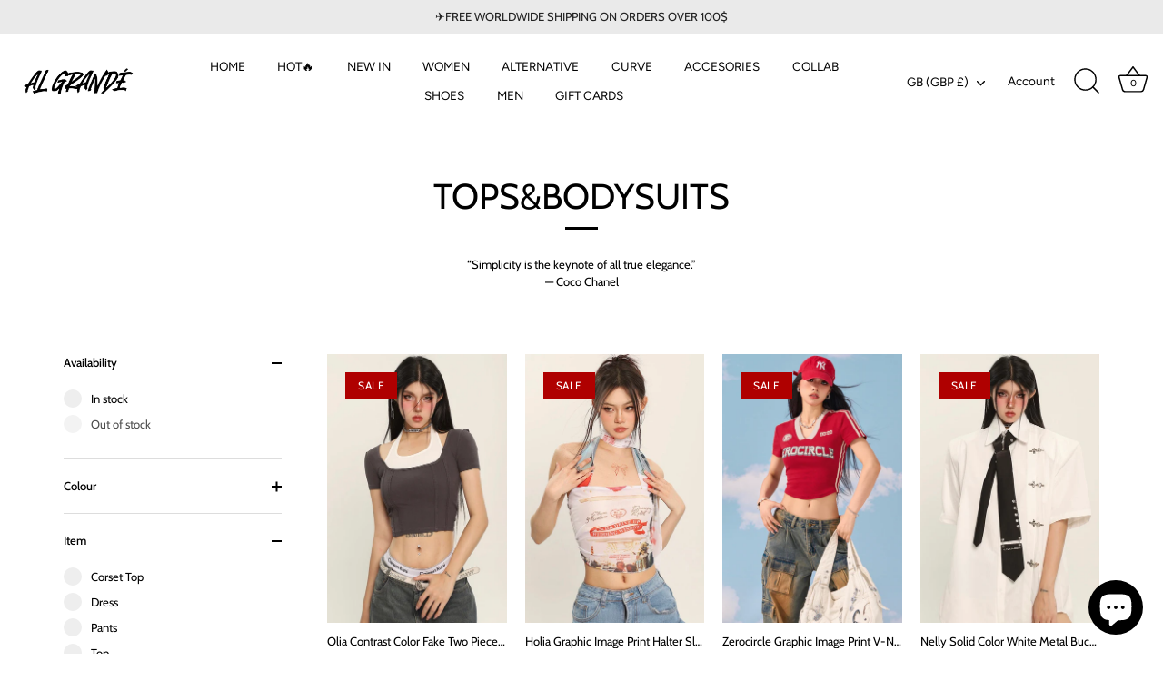

--- FILE ---
content_type: text/html; charset=utf-8
request_url: https://algrande.shop/en-gb/collections/tops?page=8
body_size: 67225
content:
<!doctype html>
<html class="no-js" lang="en">
<head>
  <!-- Showcase 7.1.2 -->

  <meta charset="utf-8" />
<meta name="viewport" content="width=device-width,initial-scale=1.0" />
<meta http-equiv="X-UA-Compatible" content="IE=edge">

<link rel="preconnect" href="https://cdn.shopify.com" crossorigin>
<link rel="preconnect" href="https://fonts.shopify.com" crossorigin>
<link rel="preconnect" href="https://monorail-edge.shopifysvc.com"><link rel="preload" as="font" href="//algrande.shop/cdn/fonts/cabin/cabin_n4.cefc6494a78f87584a6f312fea532919154f66fe.woff2" type="font/woff2" crossorigin><link rel="preload" as="font" href="//algrande.shop/cdn/fonts/figtree/figtree_n4.3c0838aba1701047e60be6a99a1b0a40ce9b8419.woff2" type="font/woff2" crossorigin><link rel="preload" as="font" href="//algrande.shop/cdn/fonts/cabin/cabin_n4.cefc6494a78f87584a6f312fea532919154f66fe.woff2" type="font/woff2" crossorigin><link rel="preload" as="font" href="//algrande.shop/cdn/fonts/figtree/figtree_n4.3c0838aba1701047e60be6a99a1b0a40ce9b8419.woff2" type="font/woff2" crossorigin><link rel="preload" href="//algrande.shop/cdn/shop/t/52/assets/vendor.min.js?v=36987075639955835061720046047" as="script">
<link rel="preload" href="//algrande.shop/cdn/shop/t/52/assets/theme.js?v=157237073689713580171720046047" as="script"><link rel="canonical" href="https://algrande.shop/en-gb/collections/tops?page=8" /><link rel="icon" href="//algrande.shop/cdn/shop/files/45383f20-b6b7-4e48-9537-b493b9211cd8_ea89d793-e86b-4775-b430-a28d9c778941.png?crop=center&height=48&v=1634676443&width=48" type="image/png"><meta name="description" content="Shop cute tops for women in a variety of styles. Whether you’re looking for a cozy slim top or a lightweight blouse, we have a great selection of tops perfect for any occasion. From timeless classics to on-trend statement pieces, these stylish tops are sure to make a fashion statement no matter what the occasion. Browse through our selection of cute tops for women to find the perfect top to complete your look. With so many options to choose from, you’ll be sure to find something that you love!">
<style>
    @font-face {
  font-family: Cabin;
  font-weight: 400;
  font-style: normal;
  font-display: swap;
  src: url("//algrande.shop/cdn/fonts/cabin/cabin_n4.cefc6494a78f87584a6f312fea532919154f66fe.woff2") format("woff2"),
       url("//algrande.shop/cdn/fonts/cabin/cabin_n4.8c16611b00f59d27f4b27ce4328dfe514ce77517.woff") format("woff");
}

    
    @font-face {
  font-family: Cabin;
  font-weight: 500;
  font-style: normal;
  font-display: swap;
  src: url("//algrande.shop/cdn/fonts/cabin/cabin_n5.0250ac238cfbbff14d3c16fcc89f227ca95d5c6f.woff2") format("woff2"),
       url("//algrande.shop/cdn/fonts/cabin/cabin_n5.46470cf25a90d766aece73a31a42bfd8ef7a470b.woff") format("woff");
}

    @font-face {
  font-family: Cabin;
  font-weight: 600;
  font-style: normal;
  font-display: swap;
  src: url("//algrande.shop/cdn/fonts/cabin/cabin_n6.c6b1e64927bbec1c65aab7077888fb033480c4f7.woff2") format("woff2"),
       url("//algrande.shop/cdn/fonts/cabin/cabin_n6.6c2e65d54c893ad9f1390da3b810b8e6cf976a4f.woff") format("woff");
}

    @font-face {
  font-family: Cabin;
  font-weight: 700;
  font-style: normal;
  font-display: swap;
  src: url("//algrande.shop/cdn/fonts/cabin/cabin_n7.255204a342bfdbc9ae2017bd4e6a90f8dbb2f561.woff2") format("woff2"),
       url("//algrande.shop/cdn/fonts/cabin/cabin_n7.e2afa22a0d0f4b64da3569c990897429d40ff5c0.woff") format("woff");
}

    @font-face {
  font-family: Cabin;
  font-weight: 400;
  font-style: italic;
  font-display: swap;
  src: url("//algrande.shop/cdn/fonts/cabin/cabin_i4.d89c1b32b09ecbc46c12781fcf7b2085f17c0be9.woff2") format("woff2"),
       url("//algrande.shop/cdn/fonts/cabin/cabin_i4.0a521b11d0b69adfc41e22a263eec7c02aecfe99.woff") format("woff");
}

    @font-face {
  font-family: Cabin;
  font-weight: 700;
  font-style: italic;
  font-display: swap;
  src: url("//algrande.shop/cdn/fonts/cabin/cabin_i7.ef2404c08a493e7ccbc92d8c39adf683f40e1fb5.woff2") format("woff2"),
       url("//algrande.shop/cdn/fonts/cabin/cabin_i7.480421791818000fc8a5d4134822321b5d7964f8.woff") format("woff");
}

    @font-face {
  font-family: Cabin;
  font-weight: 400;
  font-style: normal;
  font-display: swap;
  src: url("//algrande.shop/cdn/fonts/cabin/cabin_n4.cefc6494a78f87584a6f312fea532919154f66fe.woff2") format("woff2"),
       url("//algrande.shop/cdn/fonts/cabin/cabin_n4.8c16611b00f59d27f4b27ce4328dfe514ce77517.woff") format("woff");
}

    @font-face {
  font-family: Figtree;
  font-weight: 400;
  font-style: normal;
  font-display: swap;
  src: url("//algrande.shop/cdn/fonts/figtree/figtree_n4.3c0838aba1701047e60be6a99a1b0a40ce9b8419.woff2") format("woff2"),
       url("//algrande.shop/cdn/fonts/figtree/figtree_n4.c0575d1db21fc3821f17fd6617d3dee552312137.woff") format("woff");
}

    @font-face {
  font-family: Figtree;
  font-weight: 400;
  font-style: normal;
  font-display: swap;
  src: url("//algrande.shop/cdn/fonts/figtree/figtree_n4.3c0838aba1701047e60be6a99a1b0a40ce9b8419.woff2") format("woff2"),
       url("//algrande.shop/cdn/fonts/figtree/figtree_n4.c0575d1db21fc3821f17fd6617d3dee552312137.woff") format("woff");
}

  </style>

  <meta name="theme-color" content="#000000">

  <title>
    TOPS&amp;BODYSUITS &ndash; Page 8 &ndash; Al Grandé Boutique
  </title>

  <meta property="og:site_name" content="Al Grandé Boutique">
<meta property="og:url" content="https://algrande.shop/en-gb/collections/tops?page=8">
<meta property="og:title" content="TOPS&amp;BODYSUITS">
<meta property="og:type" content="product.group">
<meta property="og:description" content="Shop cute tops for women in a variety of styles. Whether you’re looking for a cozy slim top or a lightweight blouse, we have a great selection of tops perfect for any occasion. From timeless classics to on-trend statement pieces, these stylish tops are sure to make a fashion statement no matter what the occasion. Browse through our selection of cute tops for women to find the perfect top to complete your look. With so many options to choose from, you’ll be sure to find something that you love!"><meta property="og:image" content="http://algrande.shop/cdn/shop/files/IMG_6366_1200x1200.jpg?v=1625622788">
  <meta property="og:image:secure_url" content="https://algrande.shop/cdn/shop/files/IMG_6366_1200x1200.jpg?v=1625622788">
  <meta property="og:image:width" content="2048">
  <meta property="og:image:height" content="2048"><meta name="twitter:card" content="summary_large_image">
<meta name="twitter:title" content="TOPS&amp;BODYSUITS">
<meta name="twitter:description" content="Shop cute tops for women in a variety of styles. Whether you’re looking for a cozy slim top or a lightweight blouse, we have a great selection of tops perfect for any occasion. From timeless classics to on-trend statement pieces, these stylish tops are sure to make a fashion statement no matter what the occasion. Browse through our selection of cute tops for women to find the perfect top to complete your look. With so many options to choose from, you’ll be sure to find something that you love!">


  <style data-shopify>
    :root {
      --viewport-height: 100vh;
      --viewport-height-first-section: 100vh;
      --nav-height: 0;
    }
  </style>

  <link href="//algrande.shop/cdn/shop/t/52/assets/styles.css?v=21644551121950185211759333298" rel="stylesheet" type="text/css" media="all" />

  <script>window.performance && window.performance.mark && window.performance.mark('shopify.content_for_header.start');</script><meta name="facebook-domain-verification" content="3x9kdfodalexspb61rz3vqur4b1lut">
<meta name="facebook-domain-verification" content="gb0sc6gqdskv8viywpcxoh18391cdg">
<meta name="google-site-verification" content="3C6vHCrdjsoXoStkAichUYWwzjhPLmFZWg3qzU2NmMs">
<meta id="shopify-digital-wallet" name="shopify-digital-wallet" content="/52546306219/digital_wallets/dialog">
<meta name="shopify-checkout-api-token" content="38eb73a18da84c2ea5827b652d0f5a04">
<meta id="in-context-paypal-metadata" data-shop-id="52546306219" data-venmo-supported="false" data-environment="production" data-locale="en_US" data-paypal-v4="true" data-currency="GBP">
<link rel="alternate" type="application/atom+xml" title="Feed" href="/en-gb/collections/tops.atom" />
<link rel="prev" href="/en-gb/collections/tops?page=7">
<link rel="next" href="/en-gb/collections/tops?page=9">
<link rel="alternate" hreflang="x-default" href="https://algrande.shop/collections/tops?page=8">
<link rel="alternate" hreflang="en" href="https://algrande.shop/collections/tops?page=8">
<link rel="alternate" hreflang="en-GB" href="https://algrande.shop/en-gb/collections/tops?page=8">
<link rel="alternate" type="application/json+oembed" href="https://algrande.shop/en-gb/collections/tops.oembed?page=8">
<script async="async" src="/checkouts/internal/preloads.js?locale=en-GB"></script>
<link rel="preconnect" href="https://shop.app" crossorigin="anonymous">
<script async="async" src="https://shop.app/checkouts/internal/preloads.js?locale=en-GB&shop_id=52546306219" crossorigin="anonymous"></script>
<script id="apple-pay-shop-capabilities" type="application/json">{"shopId":52546306219,"countryCode":"CA","currencyCode":"GBP","merchantCapabilities":["supports3DS"],"merchantId":"gid:\/\/shopify\/Shop\/52546306219","merchantName":"Al Grandé Boutique","requiredBillingContactFields":["postalAddress","email","phone"],"requiredShippingContactFields":["postalAddress","email","phone"],"shippingType":"shipping","supportedNetworks":["visa","masterCard","amex","discover","jcb"],"total":{"type":"pending","label":"Al Grandé Boutique","amount":"1.00"},"shopifyPaymentsEnabled":true,"supportsSubscriptions":true}</script>
<script id="shopify-features" type="application/json">{"accessToken":"38eb73a18da84c2ea5827b652d0f5a04","betas":["rich-media-storefront-analytics"],"domain":"algrande.shop","predictiveSearch":true,"shopId":52546306219,"locale":"en"}</script>
<script>var Shopify = Shopify || {};
Shopify.shop = "algrandeboutique.myshopify.com";
Shopify.locale = "en";
Shopify.currency = {"active":"GBP","rate":"0.7605324"};
Shopify.country = "GB";
Shopify.theme = {"name":"Updated copy of Updated copy of Copy of Updated...","id":142714896600,"schema_name":"Showcase","schema_version":"7.1.2","theme_store_id":677,"role":"main"};
Shopify.theme.handle = "null";
Shopify.theme.style = {"id":null,"handle":null};
Shopify.cdnHost = "algrande.shop/cdn";
Shopify.routes = Shopify.routes || {};
Shopify.routes.root = "/en-gb/";</script>
<script type="module">!function(o){(o.Shopify=o.Shopify||{}).modules=!0}(window);</script>
<script>!function(o){function n(){var o=[];function n(){o.push(Array.prototype.slice.apply(arguments))}return n.q=o,n}var t=o.Shopify=o.Shopify||{};t.loadFeatures=n(),t.autoloadFeatures=n()}(window);</script>
<script>
  window.ShopifyPay = window.ShopifyPay || {};
  window.ShopifyPay.apiHost = "shop.app\/pay";
  window.ShopifyPay.redirectState = null;
</script>
<script id="shop-js-analytics" type="application/json">{"pageType":"collection"}</script>
<script defer="defer" async type="module" src="//algrande.shop/cdn/shopifycloud/shop-js/modules/v2/client.init-shop-cart-sync_BdyHc3Nr.en.esm.js"></script>
<script defer="defer" async type="module" src="//algrande.shop/cdn/shopifycloud/shop-js/modules/v2/chunk.common_Daul8nwZ.esm.js"></script>
<script type="module">
  await import("//algrande.shop/cdn/shopifycloud/shop-js/modules/v2/client.init-shop-cart-sync_BdyHc3Nr.en.esm.js");
await import("//algrande.shop/cdn/shopifycloud/shop-js/modules/v2/chunk.common_Daul8nwZ.esm.js");

  window.Shopify.SignInWithShop?.initShopCartSync?.({"fedCMEnabled":true,"windoidEnabled":true});

</script>
<script>
  window.Shopify = window.Shopify || {};
  if (!window.Shopify.featureAssets) window.Shopify.featureAssets = {};
  window.Shopify.featureAssets['shop-js'] = {"shop-cart-sync":["modules/v2/client.shop-cart-sync_QYOiDySF.en.esm.js","modules/v2/chunk.common_Daul8nwZ.esm.js"],"init-fed-cm":["modules/v2/client.init-fed-cm_DchLp9rc.en.esm.js","modules/v2/chunk.common_Daul8nwZ.esm.js"],"shop-button":["modules/v2/client.shop-button_OV7bAJc5.en.esm.js","modules/v2/chunk.common_Daul8nwZ.esm.js"],"init-windoid":["modules/v2/client.init-windoid_DwxFKQ8e.en.esm.js","modules/v2/chunk.common_Daul8nwZ.esm.js"],"shop-cash-offers":["modules/v2/client.shop-cash-offers_DWtL6Bq3.en.esm.js","modules/v2/chunk.common_Daul8nwZ.esm.js","modules/v2/chunk.modal_CQq8HTM6.esm.js"],"shop-toast-manager":["modules/v2/client.shop-toast-manager_CX9r1SjA.en.esm.js","modules/v2/chunk.common_Daul8nwZ.esm.js"],"init-shop-email-lookup-coordinator":["modules/v2/client.init-shop-email-lookup-coordinator_UhKnw74l.en.esm.js","modules/v2/chunk.common_Daul8nwZ.esm.js"],"pay-button":["modules/v2/client.pay-button_DzxNnLDY.en.esm.js","modules/v2/chunk.common_Daul8nwZ.esm.js"],"avatar":["modules/v2/client.avatar_BTnouDA3.en.esm.js"],"init-shop-cart-sync":["modules/v2/client.init-shop-cart-sync_BdyHc3Nr.en.esm.js","modules/v2/chunk.common_Daul8nwZ.esm.js"],"shop-login-button":["modules/v2/client.shop-login-button_D8B466_1.en.esm.js","modules/v2/chunk.common_Daul8nwZ.esm.js","modules/v2/chunk.modal_CQq8HTM6.esm.js"],"init-customer-accounts-sign-up":["modules/v2/client.init-customer-accounts-sign-up_C8fpPm4i.en.esm.js","modules/v2/client.shop-login-button_D8B466_1.en.esm.js","modules/v2/chunk.common_Daul8nwZ.esm.js","modules/v2/chunk.modal_CQq8HTM6.esm.js"],"init-shop-for-new-customer-accounts":["modules/v2/client.init-shop-for-new-customer-accounts_CVTO0Ztu.en.esm.js","modules/v2/client.shop-login-button_D8B466_1.en.esm.js","modules/v2/chunk.common_Daul8nwZ.esm.js","modules/v2/chunk.modal_CQq8HTM6.esm.js"],"init-customer-accounts":["modules/v2/client.init-customer-accounts_dRgKMfrE.en.esm.js","modules/v2/client.shop-login-button_D8B466_1.en.esm.js","modules/v2/chunk.common_Daul8nwZ.esm.js","modules/v2/chunk.modal_CQq8HTM6.esm.js"],"shop-follow-button":["modules/v2/client.shop-follow-button_CkZpjEct.en.esm.js","modules/v2/chunk.common_Daul8nwZ.esm.js","modules/v2/chunk.modal_CQq8HTM6.esm.js"],"lead-capture":["modules/v2/client.lead-capture_BntHBhfp.en.esm.js","modules/v2/chunk.common_Daul8nwZ.esm.js","modules/v2/chunk.modal_CQq8HTM6.esm.js"],"checkout-modal":["modules/v2/client.checkout-modal_CfxcYbTm.en.esm.js","modules/v2/chunk.common_Daul8nwZ.esm.js","modules/v2/chunk.modal_CQq8HTM6.esm.js"],"shop-login":["modules/v2/client.shop-login_Da4GZ2H6.en.esm.js","modules/v2/chunk.common_Daul8nwZ.esm.js","modules/v2/chunk.modal_CQq8HTM6.esm.js"],"payment-terms":["modules/v2/client.payment-terms_MV4M3zvL.en.esm.js","modules/v2/chunk.common_Daul8nwZ.esm.js","modules/v2/chunk.modal_CQq8HTM6.esm.js"]};
</script>
<script>(function() {
  var isLoaded = false;
  function asyncLoad() {
    if (isLoaded) return;
    isLoaded = true;
    var urls = ["\/\/cdn.shopify.com\/proxy\/dd747ffd43dd038a9d36b18189adb8c35e392bc8c066dc1a35d76d853b5f2f23\/bingshoppingtool-t2app-prod.trafficmanager.net\/uet\/tracking_script?shop=algrandeboutique.myshopify.com\u0026sp-cache-control=cHVibGljLCBtYXgtYWdlPTkwMA","https:\/\/d1639lhkj5l89m.cloudfront.net\/js\/storefront\/uppromote.js?shop=algrandeboutique.myshopify.com"];
    for (var i = 0; i < urls.length; i++) {
      var s = document.createElement('script');
      s.type = 'text/javascript';
      s.async = true;
      s.src = urls[i];
      var x = document.getElementsByTagName('script')[0];
      x.parentNode.insertBefore(s, x);
    }
  };
  if(window.attachEvent) {
    window.attachEvent('onload', asyncLoad);
  } else {
    window.addEventListener('load', asyncLoad, false);
  }
})();</script>
<script id="__st">var __st={"a":52546306219,"offset":-18000,"reqid":"9b9be78d-b8e4-4f78-b826-f4bac8245eea-1768998247","pageurl":"algrande.shop\/en-gb\/collections\/tops?page=8","u":"60ef045280a9","p":"collection","rtyp":"collection","rid":279984767147};</script>
<script>window.ShopifyPaypalV4VisibilityTracking = true;</script>
<script id="captcha-bootstrap">!function(){'use strict';const t='contact',e='account',n='new_comment',o=[[t,t],['blogs',n],['comments',n],[t,'customer']],c=[[e,'customer_login'],[e,'guest_login'],[e,'recover_customer_password'],[e,'create_customer']],r=t=>t.map((([t,e])=>`form[action*='/${t}']:not([data-nocaptcha='true']) input[name='form_type'][value='${e}']`)).join(','),a=t=>()=>t?[...document.querySelectorAll(t)].map((t=>t.form)):[];function s(){const t=[...o],e=r(t);return a(e)}const i='password',u='form_key',d=['recaptcha-v3-token','g-recaptcha-response','h-captcha-response',i],f=()=>{try{return window.sessionStorage}catch{return}},m='__shopify_v',_=t=>t.elements[u];function p(t,e,n=!1){try{const o=window.sessionStorage,c=JSON.parse(o.getItem(e)),{data:r}=function(t){const{data:e,action:n}=t;return t[m]||n?{data:e,action:n}:{data:t,action:n}}(c);for(const[e,n]of Object.entries(r))t.elements[e]&&(t.elements[e].value=n);n&&o.removeItem(e)}catch(o){console.error('form repopulation failed',{error:o})}}const l='form_type',E='cptcha';function T(t){t.dataset[E]=!0}const w=window,h=w.document,L='Shopify',v='ce_forms',y='captcha';let A=!1;((t,e)=>{const n=(g='f06e6c50-85a8-45c8-87d0-21a2b65856fe',I='https://cdn.shopify.com/shopifycloud/storefront-forms-hcaptcha/ce_storefront_forms_captcha_hcaptcha.v1.5.2.iife.js',D={infoText:'Protected by hCaptcha',privacyText:'Privacy',termsText:'Terms'},(t,e,n)=>{const o=w[L][v],c=o.bindForm;if(c)return c(t,g,e,D).then(n);var r;o.q.push([[t,g,e,D],n]),r=I,A||(h.body.append(Object.assign(h.createElement('script'),{id:'captcha-provider',async:!0,src:r})),A=!0)});var g,I,D;w[L]=w[L]||{},w[L][v]=w[L][v]||{},w[L][v].q=[],w[L][y]=w[L][y]||{},w[L][y].protect=function(t,e){n(t,void 0,e),T(t)},Object.freeze(w[L][y]),function(t,e,n,w,h,L){const[v,y,A,g]=function(t,e,n){const i=e?o:[],u=t?c:[],d=[...i,...u],f=r(d),m=r(i),_=r(d.filter((([t,e])=>n.includes(e))));return[a(f),a(m),a(_),s()]}(w,h,L),I=t=>{const e=t.target;return e instanceof HTMLFormElement?e:e&&e.form},D=t=>v().includes(t);t.addEventListener('submit',(t=>{const e=I(t);if(!e)return;const n=D(e)&&!e.dataset.hcaptchaBound&&!e.dataset.recaptchaBound,o=_(e),c=g().includes(e)&&(!o||!o.value);(n||c)&&t.preventDefault(),c&&!n&&(function(t){try{if(!f())return;!function(t){const e=f();if(!e)return;const n=_(t);if(!n)return;const o=n.value;o&&e.removeItem(o)}(t);const e=Array.from(Array(32),(()=>Math.random().toString(36)[2])).join('');!function(t,e){_(t)||t.append(Object.assign(document.createElement('input'),{type:'hidden',name:u})),t.elements[u].value=e}(t,e),function(t,e){const n=f();if(!n)return;const o=[...t.querySelectorAll(`input[type='${i}']`)].map((({name:t})=>t)),c=[...d,...o],r={};for(const[a,s]of new FormData(t).entries())c.includes(a)||(r[a]=s);n.setItem(e,JSON.stringify({[m]:1,action:t.action,data:r}))}(t,e)}catch(e){console.error('failed to persist form',e)}}(e),e.submit())}));const S=(t,e)=>{t&&!t.dataset[E]&&(n(t,e.some((e=>e===t))),T(t))};for(const o of['focusin','change'])t.addEventListener(o,(t=>{const e=I(t);D(e)&&S(e,y())}));const B=e.get('form_key'),M=e.get(l),P=B&&M;t.addEventListener('DOMContentLoaded',(()=>{const t=y();if(P)for(const e of t)e.elements[l].value===M&&p(e,B);[...new Set([...A(),...v().filter((t=>'true'===t.dataset.shopifyCaptcha))])].forEach((e=>S(e,t)))}))}(h,new URLSearchParams(w.location.search),n,t,e,['guest_login'])})(!0,!0)}();</script>
<script integrity="sha256-4kQ18oKyAcykRKYeNunJcIwy7WH5gtpwJnB7kiuLZ1E=" data-source-attribution="shopify.loadfeatures" defer="defer" src="//algrande.shop/cdn/shopifycloud/storefront/assets/storefront/load_feature-a0a9edcb.js" crossorigin="anonymous"></script>
<script crossorigin="anonymous" defer="defer" src="//algrande.shop/cdn/shopifycloud/storefront/assets/shopify_pay/storefront-65b4c6d7.js?v=20250812"></script>
<script data-source-attribution="shopify.dynamic_checkout.dynamic.init">var Shopify=Shopify||{};Shopify.PaymentButton=Shopify.PaymentButton||{isStorefrontPortableWallets:!0,init:function(){window.Shopify.PaymentButton.init=function(){};var t=document.createElement("script");t.src="https://algrande.shop/cdn/shopifycloud/portable-wallets/latest/portable-wallets.en.js",t.type="module",document.head.appendChild(t)}};
</script>
<script data-source-attribution="shopify.dynamic_checkout.buyer_consent">
  function portableWalletsHideBuyerConsent(e){var t=document.getElementById("shopify-buyer-consent"),n=document.getElementById("shopify-subscription-policy-button");t&&n&&(t.classList.add("hidden"),t.setAttribute("aria-hidden","true"),n.removeEventListener("click",e))}function portableWalletsShowBuyerConsent(e){var t=document.getElementById("shopify-buyer-consent"),n=document.getElementById("shopify-subscription-policy-button");t&&n&&(t.classList.remove("hidden"),t.removeAttribute("aria-hidden"),n.addEventListener("click",e))}window.Shopify?.PaymentButton&&(window.Shopify.PaymentButton.hideBuyerConsent=portableWalletsHideBuyerConsent,window.Shopify.PaymentButton.showBuyerConsent=portableWalletsShowBuyerConsent);
</script>
<script data-source-attribution="shopify.dynamic_checkout.cart.bootstrap">document.addEventListener("DOMContentLoaded",(function(){function t(){return document.querySelector("shopify-accelerated-checkout-cart, shopify-accelerated-checkout")}if(t())Shopify.PaymentButton.init();else{new MutationObserver((function(e,n){t()&&(Shopify.PaymentButton.init(),n.disconnect())})).observe(document.body,{childList:!0,subtree:!0})}}));
</script>
<script id='scb4127' type='text/javascript' async='' src='https://algrande.shop/cdn/shopifycloud/privacy-banner/storefront-banner.js'></script><link id="shopify-accelerated-checkout-styles" rel="stylesheet" media="screen" href="https://algrande.shop/cdn/shopifycloud/portable-wallets/latest/accelerated-checkout-backwards-compat.css" crossorigin="anonymous">
<style id="shopify-accelerated-checkout-cart">
        #shopify-buyer-consent {
  margin-top: 1em;
  display: inline-block;
  width: 100%;
}

#shopify-buyer-consent.hidden {
  display: none;
}

#shopify-subscription-policy-button {
  background: none;
  border: none;
  padding: 0;
  text-decoration: underline;
  font-size: inherit;
  cursor: pointer;
}

#shopify-subscription-policy-button::before {
  box-shadow: none;
}

      </style>

<script>window.performance && window.performance.mark && window.performance.mark('shopify.content_for_header.end');</script>

  <script>
    document.documentElement.className = document.documentElement.className.replace('no-js', 'js');
    window.theme = window.theme || {};
    
      theme.money_format_with_code_preference = "£{{amount}} GBP";
    
    theme.money_format = "£{{amount}}";
    theme.money_container = '.theme-money';
    theme.strings = {
      previous: "Previous",
      next: "Next",
      close: "Close",
      addressError: "Error looking up that address",
      addressNoResults: "No results for that address",
      addressQueryLimit: "You have exceeded the Google API usage limit. Consider upgrading to a \u003ca href=\"https:\/\/developers.google.com\/maps\/premium\/usage-limits\"\u003ePremium Plan\u003c\/a\u003e.",
      authError: "There was a problem authenticating your Google Maps API Key.",
      back: "Back",
      cartConfirmation: "You must agree to the terms and conditions before continuing.",
      loadMore: "Load more",
      infiniteScrollNoMore: "No more results",
      priceNonExistent: "Unavailable",
      buttonDefault: "Add to Cart",
      buttonPreorder: "Pre-order",
      buttonNoStock: "Out of stock",
      buttonNoVariant: "Unavailable",
      variantNoStock: "Sold out",
      unitPriceSeparator: " \/ ",
      colorBoxPrevious: "Previous",
      colorBoxNext: "Next",
      colorBoxClose: "Close",
      navigateHome: "Home",
      productAddingToCart: "Adding",
      productAddedToCart: "Added to cart",
      popupWasAdded: "was added to your cart",
      popupCheckout: "Checkout",
      popupContinueShopping: "Continue shopping",
      onlyXLeft: "[[ quantity ]] in stock",
      priceSoldOut: "Sold Out",
      inventoryLowStock: "Low stock",
      inventoryInStock: "In stock",
      loading: "Loading...",
      viewCart: "View cart",
      page: "Page {{ page }}",
      imageSlider: "Image slider",
      clearAll: "Clear all"
    };
    theme.routes = {
      root_url: '/en-gb',
      cart_url: '/en-gb/cart',
      cart_add_url: '/en-gb/cart/add',
      cart_change_url: '/en-gb/cart/change',
      cart_update_url: '/en-gb/cart/update.js',
      checkout: '/checkout'
    };
    theme.settings = {
      animationEnabledDesktop: true,
      animationEnabledMobile: true
    };

    theme.checkViewportFillers = function(){
      var toggleState = false;
      var elPageContent = document.getElementById('page-content');
      if(elPageContent) {
        var elOverlapSection = elPageContent.querySelector('.header-overlap-section');
        if (elOverlapSection) {
          var padding = parseInt(getComputedStyle(elPageContent).getPropertyValue('padding-top'));
          toggleState = ((Math.round(elOverlapSection.offsetTop) - padding) === 0);
        }
      }
      if(toggleState) {
        document.getElementsByTagName('body')[0].classList.add('header-section-overlap');
      } else {
        document.getElementsByTagName('body')[0].classList.remove('header-section-overlap');
      }
    };

    theme.assessAltLogo = function(){
      var elsOverlappers = document.querySelectorAll('.needs-alt-logo');
      var useAltLogo = false;
      if(elsOverlappers.length) {
        var elSiteControl = document.querySelector('#site-control');
        var elSiteControlInner = document.querySelector('#site-control .site-control__inner');
        var headerMid = elSiteControlInner.offsetTop + elSiteControl.offsetTop + elSiteControlInner.offsetHeight / 2;
        Array.prototype.forEach.call(elsOverlappers, function(el, i){
          var thisTop = el.getBoundingClientRect().top;
          var thisBottom = thisTop + el.offsetHeight;
          if(headerMid > thisTop && headerMid < thisBottom) {
            useAltLogo = true;
            return false;
          }
        });
      }
      if(useAltLogo) {
        document.getElementsByTagName('body')[0].classList.add('use-alt-logo');
      } else {
        document.getElementsByTagName('body')[0].classList.remove('use-alt-logo');
      }
    };
  </script>
<!-- BEGIN app block: shopify://apps/editorify-product-reviews/blocks/editorify_load/f0f9fd22-9991-4d3f-8173-3b8c4b7c192f --><script>

window.editorifyJsonData = {'product_id':'','page_type':'collection', 'page_id' : '' };
window.editorifyCollectionData = "[0,7987457491160,7987200065752,7987161530584,7986838995160,7986567479512,7986275746008,7986226725080,7986220957912,7986217255128,7986192482520,7985631297752,7985630544088,7985630445784,7985621762264,7985620680920,7984577380568,7984125477080,7984124068056,7983854682328,7983853961432,7983853469912,7983852191960,7983847506136,7983836528856,7983836397784,7983711486168,7983711092952,7983708602584,7982935900376,7982935245016,7981188841688,7981183369432,7981174063320,7981170557144,7980937347288,7980936888536]";
window.editorifyFeaturedProducts = [];

if (window.jQuery) 
{  
    
} 
else {
      let script_element = document.createElement("script");
      script_element.src = "https://ajax.googleapis.com/ajax/libs/jquery/3.5.1/jquery.min.js";
      script_element.type = "text/javascript";
      document.head.appendChild(script_element);
}


</script>
<link href="https://cdnjs.cloudflare.com/ajax/libs/font-awesome/4.7.0/css/font-awesome.min.css" rel="stylesheet" type="text/css" >

<!-- END app block --><script src="https://cdn.shopify.com/extensions/1c9a1632-f9a5-400c-bf42-aecc5ce44e1d/1.10.0/assets/a.js" type="text/javascript" defer="defer"></script>
<script src="https://cdn.shopify.com/extensions/e8878072-2f6b-4e89-8082-94b04320908d/inbox-1254/assets/inbox-chat-loader.js" type="text/javascript" defer="defer"></script>
<script src="https://cdn.shopify.com/extensions/019b4ad4-d3c1-79b5-ad18-5064c2e35fb8/editorify-product-reviews-78/assets/editorify_rating.js" type="text/javascript" defer="defer"></script>
<link href="https://cdn.shopify.com/extensions/019b4ad4-d3c1-79b5-ad18-5064c2e35fb8/editorify-product-reviews-78/assets/editorify_rating.css" rel="stylesheet" type="text/css" media="all">
<script src="https://cdn.shopify.com/extensions/4d5a2c47-c9fc-4724-a26e-14d501c856c6/attrac-6/assets/attrac-embed-bars.js" type="text/javascript" defer="defer"></script>
<link href="https://monorail-edge.shopifysvc.com" rel="dns-prefetch">
<script>(function(){if ("sendBeacon" in navigator && "performance" in window) {try {var session_token_from_headers = performance.getEntriesByType('navigation')[0].serverTiming.find(x => x.name == '_s').description;} catch {var session_token_from_headers = undefined;}var session_cookie_matches = document.cookie.match(/_shopify_s=([^;]*)/);var session_token_from_cookie = session_cookie_matches && session_cookie_matches.length === 2 ? session_cookie_matches[1] : "";var session_token = session_token_from_headers || session_token_from_cookie || "";function handle_abandonment_event(e) {var entries = performance.getEntries().filter(function(entry) {return /monorail-edge.shopifysvc.com/.test(entry.name);});if (!window.abandonment_tracked && entries.length === 0) {window.abandonment_tracked = true;var currentMs = Date.now();var navigation_start = performance.timing.navigationStart;var payload = {shop_id: 52546306219,url: window.location.href,navigation_start,duration: currentMs - navigation_start,session_token,page_type: "collection"};window.navigator.sendBeacon("https://monorail-edge.shopifysvc.com/v1/produce", JSON.stringify({schema_id: "online_store_buyer_site_abandonment/1.1",payload: payload,metadata: {event_created_at_ms: currentMs,event_sent_at_ms: currentMs}}));}}window.addEventListener('pagehide', handle_abandonment_event);}}());</script>
<script id="web-pixels-manager-setup">(function e(e,d,r,n,o){if(void 0===o&&(o={}),!Boolean(null===(a=null===(i=window.Shopify)||void 0===i?void 0:i.analytics)||void 0===a?void 0:a.replayQueue)){var i,a;window.Shopify=window.Shopify||{};var t=window.Shopify;t.analytics=t.analytics||{};var s=t.analytics;s.replayQueue=[],s.publish=function(e,d,r){return s.replayQueue.push([e,d,r]),!0};try{self.performance.mark("wpm:start")}catch(e){}var l=function(){var e={modern:/Edge?\/(1{2}[4-9]|1[2-9]\d|[2-9]\d{2}|\d{4,})\.\d+(\.\d+|)|Firefox\/(1{2}[4-9]|1[2-9]\d|[2-9]\d{2}|\d{4,})\.\d+(\.\d+|)|Chrom(ium|e)\/(9{2}|\d{3,})\.\d+(\.\d+|)|(Maci|X1{2}).+ Version\/(15\.\d+|(1[6-9]|[2-9]\d|\d{3,})\.\d+)([,.]\d+|)( \(\w+\)|)( Mobile\/\w+|) Safari\/|Chrome.+OPR\/(9{2}|\d{3,})\.\d+\.\d+|(CPU[ +]OS|iPhone[ +]OS|CPU[ +]iPhone|CPU IPhone OS|CPU iPad OS)[ +]+(15[._]\d+|(1[6-9]|[2-9]\d|\d{3,})[._]\d+)([._]\d+|)|Android:?[ /-](13[3-9]|1[4-9]\d|[2-9]\d{2}|\d{4,})(\.\d+|)(\.\d+|)|Android.+Firefox\/(13[5-9]|1[4-9]\d|[2-9]\d{2}|\d{4,})\.\d+(\.\d+|)|Android.+Chrom(ium|e)\/(13[3-9]|1[4-9]\d|[2-9]\d{2}|\d{4,})\.\d+(\.\d+|)|SamsungBrowser\/([2-9]\d|\d{3,})\.\d+/,legacy:/Edge?\/(1[6-9]|[2-9]\d|\d{3,})\.\d+(\.\d+|)|Firefox\/(5[4-9]|[6-9]\d|\d{3,})\.\d+(\.\d+|)|Chrom(ium|e)\/(5[1-9]|[6-9]\d|\d{3,})\.\d+(\.\d+|)([\d.]+$|.*Safari\/(?![\d.]+ Edge\/[\d.]+$))|(Maci|X1{2}).+ Version\/(10\.\d+|(1[1-9]|[2-9]\d|\d{3,})\.\d+)([,.]\d+|)( \(\w+\)|)( Mobile\/\w+|) Safari\/|Chrome.+OPR\/(3[89]|[4-9]\d|\d{3,})\.\d+\.\d+|(CPU[ +]OS|iPhone[ +]OS|CPU[ +]iPhone|CPU IPhone OS|CPU iPad OS)[ +]+(10[._]\d+|(1[1-9]|[2-9]\d|\d{3,})[._]\d+)([._]\d+|)|Android:?[ /-](13[3-9]|1[4-9]\d|[2-9]\d{2}|\d{4,})(\.\d+|)(\.\d+|)|Mobile Safari.+OPR\/([89]\d|\d{3,})\.\d+\.\d+|Android.+Firefox\/(13[5-9]|1[4-9]\d|[2-9]\d{2}|\d{4,})\.\d+(\.\d+|)|Android.+Chrom(ium|e)\/(13[3-9]|1[4-9]\d|[2-9]\d{2}|\d{4,})\.\d+(\.\d+|)|Android.+(UC? ?Browser|UCWEB|U3)[ /]?(15\.([5-9]|\d{2,})|(1[6-9]|[2-9]\d|\d{3,})\.\d+)\.\d+|SamsungBrowser\/(5\.\d+|([6-9]|\d{2,})\.\d+)|Android.+MQ{2}Browser\/(14(\.(9|\d{2,})|)|(1[5-9]|[2-9]\d|\d{3,})(\.\d+|))(\.\d+|)|K[Aa][Ii]OS\/(3\.\d+|([4-9]|\d{2,})\.\d+)(\.\d+|)/},d=e.modern,r=e.legacy,n=navigator.userAgent;return n.match(d)?"modern":n.match(r)?"legacy":"unknown"}(),u="modern"===l?"modern":"legacy",c=(null!=n?n:{modern:"",legacy:""})[u],f=function(e){return[e.baseUrl,"/wpm","/b",e.hashVersion,"modern"===e.buildTarget?"m":"l",".js"].join("")}({baseUrl:d,hashVersion:r,buildTarget:u}),m=function(e){var d=e.version,r=e.bundleTarget,n=e.surface,o=e.pageUrl,i=e.monorailEndpoint;return{emit:function(e){var a=e.status,t=e.errorMsg,s=(new Date).getTime(),l=JSON.stringify({metadata:{event_sent_at_ms:s},events:[{schema_id:"web_pixels_manager_load/3.1",payload:{version:d,bundle_target:r,page_url:o,status:a,surface:n,error_msg:t},metadata:{event_created_at_ms:s}}]});if(!i)return console&&console.warn&&console.warn("[Web Pixels Manager] No Monorail endpoint provided, skipping logging."),!1;try{return self.navigator.sendBeacon.bind(self.navigator)(i,l)}catch(e){}var u=new XMLHttpRequest;try{return u.open("POST",i,!0),u.setRequestHeader("Content-Type","text/plain"),u.send(l),!0}catch(e){return console&&console.warn&&console.warn("[Web Pixels Manager] Got an unhandled error while logging to Monorail."),!1}}}}({version:r,bundleTarget:l,surface:e.surface,pageUrl:self.location.href,monorailEndpoint:e.monorailEndpoint});try{o.browserTarget=l,function(e){var d=e.src,r=e.async,n=void 0===r||r,o=e.onload,i=e.onerror,a=e.sri,t=e.scriptDataAttributes,s=void 0===t?{}:t,l=document.createElement("script"),u=document.querySelector("head"),c=document.querySelector("body");if(l.async=n,l.src=d,a&&(l.integrity=a,l.crossOrigin="anonymous"),s)for(var f in s)if(Object.prototype.hasOwnProperty.call(s,f))try{l.dataset[f]=s[f]}catch(e){}if(o&&l.addEventListener("load",o),i&&l.addEventListener("error",i),u)u.appendChild(l);else{if(!c)throw new Error("Did not find a head or body element to append the script");c.appendChild(l)}}({src:f,async:!0,onload:function(){if(!function(){var e,d;return Boolean(null===(d=null===(e=window.Shopify)||void 0===e?void 0:e.analytics)||void 0===d?void 0:d.initialized)}()){var d=window.webPixelsManager.init(e)||void 0;if(d){var r=window.Shopify.analytics;r.replayQueue.forEach((function(e){var r=e[0],n=e[1],o=e[2];d.publishCustomEvent(r,n,o)})),r.replayQueue=[],r.publish=d.publishCustomEvent,r.visitor=d.visitor,r.initialized=!0}}},onerror:function(){return m.emit({status:"failed",errorMsg:"".concat(f," has failed to load")})},sri:function(e){var d=/^sha384-[A-Za-z0-9+/=]+$/;return"string"==typeof e&&d.test(e)}(c)?c:"",scriptDataAttributes:o}),m.emit({status:"loading"})}catch(e){m.emit({status:"failed",errorMsg:(null==e?void 0:e.message)||"Unknown error"})}}})({shopId: 52546306219,storefrontBaseUrl: "https://algrande.shop",extensionsBaseUrl: "https://extensions.shopifycdn.com/cdn/shopifycloud/web-pixels-manager",monorailEndpoint: "https://monorail-edge.shopifysvc.com/unstable/produce_batch",surface: "storefront-renderer",enabledBetaFlags: ["2dca8a86"],webPixelsConfigList: [{"id":"1607663832","configuration":"{\"shopId\":\"102576\",\"env\":\"production\",\"metaData\":\"[]\"}","eventPayloadVersion":"v1","runtimeContext":"STRICT","scriptVersion":"bfd9a967c6567947e7b2121ef63afeee","type":"APP","apiClientId":2773553,"privacyPurposes":[],"dataSharingAdjustments":{"protectedCustomerApprovalScopes":["read_customer_address","read_customer_email","read_customer_name","read_customer_personal_data","read_customer_phone"]}},{"id":"420806872","configuration":"{\"config\":\"{\\\"pixel_id\\\":\\\"AW-11016351420\\\",\\\"target_country\\\":\\\"US\\\",\\\"gtag_events\\\":[{\\\"type\\\":\\\"begin_checkout\\\",\\\"action_label\\\":\\\"AW-11016351420\\\/qPvqCPGwkoMYELzdgIUp\\\"},{\\\"type\\\":\\\"search\\\",\\\"action_label\\\":\\\"AW-11016351420\\\/u_PVCPSwkoMYELzdgIUp\\\"},{\\\"type\\\":\\\"view_item\\\",\\\"action_label\\\":[\\\"AW-11016351420\\\/1jt6COuwkoMYELzdgIUp\\\",\\\"MC-KPZ58ZN6FE\\\"]},{\\\"type\\\":\\\"purchase\\\",\\\"action_label\\\":[\\\"AW-11016351420\\\/rswTCOiwkoMYELzdgIUp\\\",\\\"MC-KPZ58ZN6FE\\\"]},{\\\"type\\\":\\\"page_view\\\",\\\"action_label\\\":[\\\"AW-11016351420\\\/1Gy1COWwkoMYELzdgIUp\\\",\\\"MC-KPZ58ZN6FE\\\"]},{\\\"type\\\":\\\"add_payment_info\\\",\\\"action_label\\\":\\\"AW-11016351420\\\/xCOyCPewkoMYELzdgIUp\\\"},{\\\"type\\\":\\\"add_to_cart\\\",\\\"action_label\\\":\\\"AW-11016351420\\\/jnJlCO6wkoMYELzdgIUp\\\"}],\\\"enable_monitoring_mode\\\":false}\"}","eventPayloadVersion":"v1","runtimeContext":"OPEN","scriptVersion":"b2a88bafab3e21179ed38636efcd8a93","type":"APP","apiClientId":1780363,"privacyPurposes":[],"dataSharingAdjustments":{"protectedCustomerApprovalScopes":["read_customer_address","read_customer_email","read_customer_name","read_customer_personal_data","read_customer_phone"]}},{"id":"411173080","configuration":"{\"pixelCode\":\"CFFR6R3C77U4BPD08UK0\"}","eventPayloadVersion":"v1","runtimeContext":"STRICT","scriptVersion":"22e92c2ad45662f435e4801458fb78cc","type":"APP","apiClientId":4383523,"privacyPurposes":["ANALYTICS","MARKETING","SALE_OF_DATA"],"dataSharingAdjustments":{"protectedCustomerApprovalScopes":["read_customer_address","read_customer_email","read_customer_name","read_customer_personal_data","read_customer_phone"]}},{"id":"233799896","configuration":"{\"ti\":\"97023577\",\"endpoint\":\"https:\/\/bat.bing.com\/action\/0\"}","eventPayloadVersion":"v1","runtimeContext":"STRICT","scriptVersion":"5ee93563fe31b11d2d65e2f09a5229dc","type":"APP","apiClientId":2997493,"privacyPurposes":["ANALYTICS","MARKETING","SALE_OF_DATA"],"dataSharingAdjustments":{"protectedCustomerApprovalScopes":["read_customer_personal_data"]}},{"id":"186187992","configuration":"{\"pixel_id\":\"587038618517568\",\"pixel_type\":\"facebook_pixel\",\"metaapp_system_user_token\":\"-\"}","eventPayloadVersion":"v1","runtimeContext":"OPEN","scriptVersion":"ca16bc87fe92b6042fbaa3acc2fbdaa6","type":"APP","apiClientId":2329312,"privacyPurposes":["ANALYTICS","MARKETING","SALE_OF_DATA"],"dataSharingAdjustments":{"protectedCustomerApprovalScopes":["read_customer_address","read_customer_email","read_customer_name","read_customer_personal_data","read_customer_phone"]}},{"id":"76513496","configuration":"{\"tagID\":\"2612404801277\"}","eventPayloadVersion":"v1","runtimeContext":"STRICT","scriptVersion":"18031546ee651571ed29edbe71a3550b","type":"APP","apiClientId":3009811,"privacyPurposes":["ANALYTICS","MARKETING","SALE_OF_DATA"],"dataSharingAdjustments":{"protectedCustomerApprovalScopes":["read_customer_address","read_customer_email","read_customer_name","read_customer_personal_data","read_customer_phone"]}},{"id":"shopify-app-pixel","configuration":"{}","eventPayloadVersion":"v1","runtimeContext":"STRICT","scriptVersion":"0450","apiClientId":"shopify-pixel","type":"APP","privacyPurposes":["ANALYTICS","MARKETING"]},{"id":"shopify-custom-pixel","eventPayloadVersion":"v1","runtimeContext":"LAX","scriptVersion":"0450","apiClientId":"shopify-pixel","type":"CUSTOM","privacyPurposes":["ANALYTICS","MARKETING"]}],isMerchantRequest: false,initData: {"shop":{"name":"Al Grandé Boutique","paymentSettings":{"currencyCode":"USD"},"myshopifyDomain":"algrandeboutique.myshopify.com","countryCode":"CA","storefrontUrl":"https:\/\/algrande.shop\/en-gb"},"customer":null,"cart":null,"checkout":null,"productVariants":[],"purchasingCompany":null},},"https://algrande.shop/cdn","fcfee988w5aeb613cpc8e4bc33m6693e112",{"modern":"","legacy":""},{"shopId":"52546306219","storefrontBaseUrl":"https:\/\/algrande.shop","extensionBaseUrl":"https:\/\/extensions.shopifycdn.com\/cdn\/shopifycloud\/web-pixels-manager","surface":"storefront-renderer","enabledBetaFlags":"[\"2dca8a86\"]","isMerchantRequest":"false","hashVersion":"fcfee988w5aeb613cpc8e4bc33m6693e112","publish":"custom","events":"[[\"page_viewed\",{}],[\"collection_viewed\",{\"collection\":{\"id\":\"279984767147\",\"title\":\"TOPS\u0026BODYSUITS\",\"productVariants\":[{\"price\":{\"amount\":46.0,\"currencyCode\":\"GBP\"},\"product\":{\"title\":\"Olia Contrast Color Fake Two Piece Halter Short Sleeve Slim Cropped Top\",\"vendor\":\"Al Grandé Boutique\",\"id\":\"7987457491160\",\"untranslatedTitle\":\"Olia Contrast Color Fake Two Piece Halter Short Sleeve Slim Cropped Top\",\"url\":\"\/en-gb\/products\/olia-contrast-color-fake-two-piece-halter-short-sleeve-slim-cropped-top\",\"type\":\"\"},\"id\":\"43799304700120\",\"image\":{\"src\":\"\/\/algrande.shop\/cdn\/shop\/products\/7564d386568509b721e70f6945d209e5.jpg?v=1683220292\"},\"sku\":\"95954356813318\",\"title\":\"S \/ grey\",\"untranslatedTitle\":\"S \/ grey\"},{\"price\":{\"amount\":34.0,\"currencyCode\":\"GBP\"},\"product\":{\"title\":\"Holia Graphic Image Print Halter Slim Bandeau Cropped Top\",\"vendor\":\"Al Grandé Boutique\",\"id\":\"7987200065752\",\"untranslatedTitle\":\"Holia Graphic Image Print Halter Slim Bandeau Cropped Top\",\"url\":\"\/en-gb\/products\/holia-graphic-image-print-halter-slim-bandeau-cropped-top\",\"type\":\"\"},\"id\":\"43798422716632\",\"image\":{\"src\":\"\/\/algrande.shop\/cdn\/shop\/products\/37e190aba7cf311919c7a6a7d454c423.jpg?v=1683142897\"},\"sku\":\"65717104807792\",\"title\":\"S \/ white\",\"untranslatedTitle\":\"S \/ white\"},{\"price\":{\"amount\":35.0,\"currencyCode\":\"GBP\"},\"product\":{\"title\":\"Zerocircle Graphic Image Print V-Neck Short Sleeve Slim Cropped Top\",\"vendor\":\"Al Grandé Boutique\",\"id\":\"7987161530584\",\"untranslatedTitle\":\"Zerocircle Graphic Image Print V-Neck Short Sleeve Slim Cropped Top\",\"url\":\"\/en-gb\/products\/zerocircle-graphic-image-print-v-neck-short-sleeve-slim-cropped-top\",\"type\":\"\"},\"id\":\"43798322807000\",\"image\":{\"src\":\"\/\/algrande.shop\/cdn\/shop\/products\/3cabab03346332ada935d2e37b7e04f7.jpg?v=1683144046\"},\"sku\":\"18425814518914\",\"title\":\"S \/ black\",\"untranslatedTitle\":\"S \/ black\"},{\"price\":{\"amount\":43.0,\"currencyCode\":\"GBP\"},\"product\":{\"title\":\"Nelly Solid Color White Metal Buckle Split Lapel Short Sleeve Unisex Shirt Top\",\"vendor\":\"Al Grandé Boutique\",\"id\":\"7986838995160\",\"untranslatedTitle\":\"Nelly Solid Color White Metal Buckle Split Lapel Short Sleeve Unisex Shirt Top\",\"url\":\"\/en-gb\/products\/nelly-solid-color-white-metal-buckle-split-lapel-short-sleeve-unisex-shirt-top\",\"type\":\"\"},\"id\":\"43797328920792\",\"image\":{\"src\":\"\/\/algrande.shop\/cdn\/shop\/products\/6c5dc4dcf036351903d21abd1ad0fb7d.jpg?v=1683057225\"},\"sku\":\"85638487013036\",\"title\":\"M \/ white\",\"untranslatedTitle\":\"M \/ white\"},{\"price\":{\"amount\":32.0,\"currencyCode\":\"GBP\"},\"product\":{\"title\":\"Toya Denim Blue Spaghetti Strap Bow Patch Slim Cropped Jeans Top\",\"vendor\":\"Al Grandé Boutique\",\"id\":\"7986567479512\",\"untranslatedTitle\":\"Toya Denim Blue Spaghetti Strap Bow Patch Slim Cropped Jeans Top\",\"url\":\"\/en-gb\/products\/toya-denim-blue-spaghetti-strap-bow-patch-slim-cropped-jeans-top\",\"type\":\"\"},\"id\":\"43796027703512\",\"image\":{\"src\":\"\/\/algrande.shop\/cdn\/shop\/products\/020c6f3b4e3d9c6895fbba9fe849430a.jpg?v=1682969136\"},\"sku\":\"55578567817664\",\"title\":\"S \/ blue\",\"untranslatedTitle\":\"S \/ blue\"},{\"price\":{\"amount\":45.0,\"currencyCode\":\"GBP\"},\"product\":{\"title\":\"Lenny Solid Color Metallic Double Zipper Off-the-Shoulder Short Sleeve Tee Top\",\"vendor\":\"Al Grandé Boutique\",\"id\":\"7986275746008\",\"untranslatedTitle\":\"Lenny Solid Color Metallic Double Zipper Off-the-Shoulder Short Sleeve Tee Top\",\"url\":\"\/en-gb\/products\/lenny-solid-color-metallic-double-zipper-off-the-shoulder-short-sleeve-tee-top\",\"type\":\"\"},\"id\":\"43795316506840\",\"image\":{\"src\":\"\/\/algrande.shop\/cdn\/shop\/products\/f148371cc833cf66dd6f5693904d7baa.jpg?v=1682880805\"},\"sku\":\"63756321610557\",\"title\":\"M \/ black\",\"untranslatedTitle\":\"M \/ black\"},{\"price\":{\"amount\":26.0,\"currencyCode\":\"GBP\"},\"product\":{\"title\":\"Love Bunnies Graphic Image Print Slim Sleeveless Bandeau Top\",\"vendor\":\"Al Grandé Boutique\",\"id\":\"7986226725080\",\"untranslatedTitle\":\"Love Bunnies Graphic Image Print Slim Sleeveless Bandeau Top\",\"url\":\"\/en-gb\/products\/love-bunnies-graphic-image-print-slim-sleeveless-bandeau-top\",\"type\":\"\"},\"id\":\"43795220693208\",\"image\":{\"src\":\"\/\/algrande.shop\/cdn\/shop\/products\/db8622519ac304fc0a2d422fc949f981.jpg?v=1682881657\"},\"sku\":\"26340921011560\",\"title\":\"S \/ Black\/Pre-sale\",\"untranslatedTitle\":\"S \/ Black\/Pre-sale\"},{\"price\":{\"amount\":61.0,\"currencyCode\":\"GBP\"},\"product\":{\"title\":\"Lacey Solid Color Lace-knit Suspender Pleated Camisole Top\",\"vendor\":\"Al Grandé Boutique\",\"id\":\"7986220957912\",\"untranslatedTitle\":\"Lacey Solid Color Lace-knit Suspender Pleated Camisole Top\",\"url\":\"\/en-gb\/products\/lacey-solid-color-lace-knit-suspender-pleated-camisole-top\",\"type\":\"\"},\"id\":\"43795212271832\",\"image\":{\"src\":\"\/\/algrande.shop\/cdn\/shop\/products\/f7fc6b634f1fd570213d59897242b756.jpg?v=1682881929\"},\"sku\":\"58324033310198\",\"title\":\"S \/ White\/pre-sale\",\"untranslatedTitle\":\"S \/ White\/pre-sale\"},{\"price\":{\"amount\":69.0,\"currencyCode\":\"GBP\"},\"product\":{\"title\":\"Nielle Solid Color Off-the-Shoulder Slim Camisole Top\",\"vendor\":\"Al Grandé Boutique\",\"id\":\"7986217255128\",\"untranslatedTitle\":\"Nielle Solid Color Off-the-Shoulder Slim Camisole Top\",\"url\":\"\/en-gb\/products\/nielle-solid-color-off-the-shoulder-slim-camisole-top\",\"type\":\"\"},\"id\":\"43795204767960\",\"image\":{\"src\":\"\/\/algrande.shop\/cdn\/shop\/products\/743584697f808bd00a0dea54e7e94261.jpg?v=1682882297\"},\"sku\":\"82821558313113\",\"title\":\"S \/ White\/pre-sale\",\"untranslatedTitle\":\"S \/ White\/pre-sale\"},{\"price\":{\"amount\":69.0,\"currencyCode\":\"GBP\"},\"product\":{\"title\":\"Loria Solid Color Square Neck Wide Strap Slim Cropped Top\",\"vendor\":\"Al Grandé Boutique\",\"id\":\"7986192482520\",\"untranslatedTitle\":\"Loria Solid Color Square Neck Wide Strap Slim Cropped Top\",\"url\":\"\/en-gb\/products\/loria-solid-color-square-neck-wide-strap-slim-cropped-top\",\"type\":\"\"},\"id\":\"43795174293720\",\"image\":{\"src\":\"\/\/algrande.shop\/cdn\/shop\/products\/dbd550a6958804638bca94550f0698ca.jpg?v=1682882424\"},\"sku\":\"81772247911480\",\"title\":\"S \/ Grey\/pre-sale\",\"untranslatedTitle\":\"S \/ Grey\/pre-sale\"},{\"price\":{\"amount\":81.0,\"currencyCode\":\"GBP\"},\"product\":{\"title\":\"Solly French Black \u0026 White Paneled Satin Wide Shoulder Strap Slip Top\",\"vendor\":\"Al Grandé Boutique\",\"id\":\"7985631297752\",\"untranslatedTitle\":\"Solly French Black \u0026 White Paneled Satin Wide Shoulder Strap Slip Top\",\"url\":\"\/en-gb\/products\/solly-french-black-white-paneled-satin-wide-shoulder-strap-slip-top\",\"type\":\"\"},\"id\":\"43794423447768\",\"image\":{\"src\":\"\/\/algrande.shop\/cdn\/shop\/products\/76d4664ad62b9a76259999f7102c2f02.jpg?v=1682796785\"},\"sku\":\"81143937516142\",\"title\":\"S \/ Black and white\",\"untranslatedTitle\":\"S \/ Black and white\"},{\"price\":{\"amount\":69.0,\"currencyCode\":\"GBP\"},\"product\":{\"title\":\"Yuna Solid Color White Backless Lace-up Short-sleeved Pleated Slim Top\",\"vendor\":\"Al Grandé Boutique\",\"id\":\"7985630544088\",\"untranslatedTitle\":\"Yuna Solid Color White Backless Lace-up Short-sleeved Pleated Slim Top\",\"url\":\"\/en-gb\/products\/yuna-solid-color-white-backless-lace-up-short-sleeved-pleated-slim-top\",\"type\":\"\"},\"id\":\"43794422137048\",\"image\":{\"src\":\"\/\/algrande.shop\/cdn\/shop\/products\/6b6df4cde0693ec4dfc4d3e65af7149e.jpg?v=1682797091\"},\"sku\":\"97482894218843\",\"title\":\"S \/ white\",\"untranslatedTitle\":\"S \/ white\"},{\"price\":{\"amount\":45.0,\"currencyCode\":\"GBP\"},\"product\":{\"title\":\"Vanessa Sweet Crochet Black Drawstring White Bandeau Top\",\"vendor\":\"Al Grandé Boutique\",\"id\":\"7985630445784\",\"untranslatedTitle\":\"Vanessa Sweet Crochet Black Drawstring White Bandeau Top\",\"url\":\"\/en-gb\/products\/vanessa-sweet-crochet-black-drawstring-white-bandeau-top\",\"type\":\"\"},\"id\":\"43794421645528\",\"image\":{\"src\":\"\/\/algrande.shop\/cdn\/shop\/products\/a182cd84cc5f76a086b7bad6ef149e41.jpg?v=1682797191\"},\"sku\":\"71481428218171\",\"title\":\"S \/ white\",\"untranslatedTitle\":\"S \/ white\"},{\"price\":{\"amount\":32.0,\"currencyCode\":\"GBP\"},\"product\":{\"title\":\"Lizzi Solid Color Off-the-Shoulder Halter Short Sleeve Slim Ribbed Cropped Top\",\"vendor\":\"Al Grandé Boutique\",\"id\":\"7985621762264\",\"untranslatedTitle\":\"Lizzi Solid Color Off-the-Shoulder Halter Short Sleeve Slim Ribbed Cropped Top\",\"url\":\"\/en-gb\/products\/lizzi-solid-color-off-the-shoulder-halter-short-sleeve-slim-ribbed-cropped-top\",\"type\":\"\"},\"id\":\"43794402672856\",\"image\":{\"src\":\"\/\/algrande.shop\/cdn\/shop\/products\/7ba7ac38c6055768af02449981edc507.jpg?v=1682797937\"},\"sku\":\"62831187911201\",\"title\":\"S \/ grey\",\"untranslatedTitle\":\"S \/ grey\"},{\"price\":{\"amount\":35.0,\"currencyCode\":\"GBP\"},\"product\":{\"title\":\"Stella Winged Heart Pink Spaghetti Strap Camisole Slim Cropped Top\",\"vendor\":\"Al Grandé Boutique\",\"id\":\"7985620680920\",\"untranslatedTitle\":\"Stella Winged Heart Pink Spaghetti Strap Camisole Slim Cropped Top\",\"url\":\"\/en-gb\/products\/stella-winged-heart-pink-spaghetti-strap-camisole-slim-cropped-top\",\"type\":\"\"},\"id\":\"43794400739544\",\"image\":{\"src\":\"\/\/algrande.shop\/cdn\/shop\/products\/102c2ef14af6c15077950160ebdc5c6d.jpg?v=1682798067\"},\"sku\":\"14900013916517\",\"title\":\"One \/ white\",\"untranslatedTitle\":\"One \/ white\"},{\"price\":{\"amount\":29.0,\"currencyCode\":\"GBP\"},\"product\":{\"title\":\"Lizza Solid Color V-Neck Twist Short Sleeve Slim Cropped Top\",\"vendor\":\"Al Grandé Boutique\",\"id\":\"7984577380568\",\"untranslatedTitle\":\"Lizza Solid Color V-Neck Twist Short Sleeve Slim Cropped Top\",\"url\":\"\/en-gb\/products\/lizza-solid-color-v-neck-twist-short-sleeve-slim-cropped-top\",\"type\":\"\"},\"id\":\"43791987572952\",\"image\":{\"src\":\"\/\/algrande.shop\/cdn\/shop\/products\/c04a4912447f2d433143e4408468f66b.jpg?v=1682613975\"},\"sku\":\"89675204611171\",\"title\":\"S \/ Dragon fruit color\",\"untranslatedTitle\":\"S \/ Dragon fruit color\"},{\"price\":{\"amount\":35.0,\"currencyCode\":\"GBP\"},\"product\":{\"title\":\"Kelsy Solid Color Stitching Design Cropped Office Shirt Top + Necktie\",\"vendor\":\"Al Grandé Boutique\",\"id\":\"7984125477080\",\"untranslatedTitle\":\"Kelsy Solid Color Stitching Design Cropped Office Shirt Top + Necktie\",\"url\":\"\/en-gb\/products\/kelsy-solid-color-stitching-design-cropped-office-shirt-top-necktie\",\"type\":\"\"},\"id\":\"43790163509464\",\"image\":{\"src\":\"\/\/algrande.shop\/cdn\/shop\/products\/91de1c8806477a5ae5b6348254c98107.jpg?v=1682524883\"},\"sku\":\"66715053009633\",\"title\":\"S \/ Army green\",\"untranslatedTitle\":\"S \/ Army green\"},{\"price\":{\"amount\":32.0,\"currencyCode\":\"GBP\"},\"product\":{\"title\":\"Neon Butterfly Graphic Image Print Short Sleeve Cropped Top \u0026 Tee\",\"vendor\":\"Al Grandé Boutique\",\"id\":\"7984124068056\",\"untranslatedTitle\":\"Neon Butterfly Graphic Image Print Short Sleeve Cropped Top \u0026 Tee\",\"url\":\"\/en-gb\/products\/neon-butterfly-graphic-image-print-short-sleeve-cropped-top-tee\",\"type\":\"\"},\"id\":\"43790159970520\",\"image\":{\"src\":\"\/\/algrande.shop\/cdn\/shop\/products\/4a7f9d213090b12b257bf00dd41b03c8.jpg?v=1682524971\"},\"sku\":\"28352027413048\",\"title\":\"S \/ Black\/short\",\"untranslatedTitle\":\"S \/ Black\/short\"},{\"price\":{\"amount\":32.0,\"currencyCode\":\"GBP\"},\"product\":{\"title\":\"Olivia Solid Color Shimmer One Shoulder Pleated Slim Wrapped Cropped Top\",\"vendor\":\"Al Grandé Boutique\",\"id\":\"7983854682328\",\"untranslatedTitle\":\"Olivia Solid Color Shimmer One Shoulder Pleated Slim Wrapped Cropped Top\",\"url\":\"\/en-gb\/products\/olivia-solid-color-shimmer-one-shoulder-pleated-slim-wrapped-cropped-top\",\"type\":\"\"},\"id\":\"43789235257560\",\"image\":{\"src\":\"\/\/algrande.shop\/cdn\/shop\/files\/image_03abcd8c-e767-4a2d-947d-980ebef5a563.jpg?v=1682525170\"},\"sku\":\"65958559113410\",\"title\":\"S \/ Coffee color\",\"untranslatedTitle\":\"S \/ Coffee color\"},{\"price\":{\"amount\":29.0,\"currencyCode\":\"GBP\"},\"product\":{\"title\":\"Yielle Solid Color Button Up Short Sleeve Slim Top\",\"vendor\":\"Al Grandé Boutique\",\"id\":\"7983853961432\",\"untranslatedTitle\":\"Yielle Solid Color Button Up Short Sleeve Slim Top\",\"url\":\"\/en-gb\/products\/yielle-solid-color-button-up-short-sleeve-slim-top\",\"type\":\"\"},\"id\":\"43789232898264\",\"image\":{\"src\":\"\/\/algrande.shop\/cdn\/shop\/files\/image_2380b3bf-6da0-4846-bb38-4e4418b768ee.jpg?v=1682525324\"},\"sku\":\"23253428618706\",\"title\":\"S \/ black\",\"untranslatedTitle\":\"S \/ black\"},{\"price\":{\"amount\":28.0,\"currencyCode\":\"GBP\"},\"product\":{\"title\":\"Nia Solid Color Black Halter Cut Out Slim Cropped Top\",\"vendor\":\"Al Grandé Boutique\",\"id\":\"7983853469912\",\"untranslatedTitle\":\"Nia Solid Color Black Halter Cut Out Slim Cropped Top\",\"url\":\"\/en-gb\/products\/nia-solid-color-black-halter-cut-out-slim-cropped-top\",\"type\":\"\"},\"id\":\"43789229326552\",\"image\":{\"src\":\"\/\/algrande.shop\/cdn\/shop\/files\/image_e3a1c6a1-9005-4e7e-8dcf-ec8837ddc798.jpg?v=1682525490\"},\"sku\":\"44815184413075\",\"title\":\"S \/ black\",\"untranslatedTitle\":\"S \/ black\"},{\"price\":{\"amount\":29.0,\"currencyCode\":\"GBP\"},\"product\":{\"title\":\"Tia Solid Color Backless One-piece Slim Camisole Bodysuit Top\",\"vendor\":\"Al Grandé Boutique\",\"id\":\"7983852191960\",\"untranslatedTitle\":\"Tia Solid Color Backless One-piece Slim Camisole Bodysuit Top\",\"url\":\"\/en-gb\/products\/tia-solid-color-backless-one-piece-slim-camisole-bodysuit-top\",\"type\":\"\"},\"id\":\"43789226639576\",\"image\":{\"src\":\"\/\/algrande.shop\/cdn\/shop\/files\/image_b6f136f5-21dd-444c-be5a-c2e6c6af5ad3.jpg?v=1682525701\"},\"sku\":\"26727370217494\",\"title\":\"S \/ black\",\"untranslatedTitle\":\"S \/ black\"},{\"price\":{\"amount\":29.0,\"currencyCode\":\"GBP\"},\"product\":{\"title\":\"Jaine Solid Color Backless Halter Slim Ribbed Pleated Slim Cropped Top\",\"vendor\":\"Al Grandé Boutique\",\"id\":\"7983847506136\",\"untranslatedTitle\":\"Jaine Solid Color Backless Halter Slim Ribbed Pleated Slim Cropped Top\",\"url\":\"\/en-gb\/products\/jaine-solid-color-backless-halter-slim-ribbed-pleated-slim-cropped-top\",\"type\":\"\"},\"id\":\"43789215858904\",\"image\":{\"src\":\"\/\/algrande.shop\/cdn\/shop\/products\/6b704809b5d667961b055e8a024fc374.jpg?v=1682437557\"},\"sku\":\"71678154308134\",\"title\":\"One \/ Raspberry red\",\"untranslatedTitle\":\"One \/ Raspberry red\"},{\"price\":{\"amount\":32.0,\"currencyCode\":\"GBP\"},\"product\":{\"title\":\"Tiara Solid Color Chest Pads Double Vest Halter Suspender Sleeveless Tube Slim Cropped Top\",\"vendor\":\"Al Grandé Boutique\",\"id\":\"7983836528856\",\"untranslatedTitle\":\"Tiara Solid Color Chest Pads Double Vest Halter Suspender Sleeveless Tube Slim Cropped Top\",\"url\":\"\/en-gb\/products\/tiara-solid-color-chest-pads-double-vest-halter-suspender-sleeveless-tube-slim-cropped-top\",\"type\":\"\"},\"id\":\"43789177028824\",\"image\":{\"src\":\"\/\/algrande.shop\/cdn\/shop\/products\/24f5fa24755165cfb53f3b2399345bdc.jpg?v=1682437372\"},\"sku\":\"29062016117512\",\"title\":\"S \/ black\",\"untranslatedTitle\":\"S \/ black\"},{\"price\":{\"amount\":48.0,\"currencyCode\":\"GBP\"},\"product\":{\"title\":\"Nora Solid Color White Irregular Asymmetrical Cut Out Black Belt Waist Cropped Shirt Top\",\"vendor\":\"Al Grandé Boutique\",\"id\":\"7983836397784\",\"untranslatedTitle\":\"Nora Solid Color White Irregular Asymmetrical Cut Out Black Belt Waist Cropped Shirt Top\",\"url\":\"\/en-gb\/products\/nora-solid-color-white-irregular-asymmetrical-cut-out-black-belt-waist-cropped-shirt-top\",\"type\":\"\"},\"id\":\"43789176537304\",\"image\":{\"src\":\"\/\/algrande.shop\/cdn\/shop\/products\/afe1109e32220e95aa5971a558d595e5.jpg?v=1682437246\"},\"sku\":\"97509926013190\",\"title\":\"S \/ white\",\"untranslatedTitle\":\"S \/ white\"},{\"price\":{\"amount\":29.0,\"currencyCode\":\"GBP\"},\"product\":{\"title\":\"Fruits \u0026 Veggies Love Graphic Image Print Solid Color Short Sleeve Cropped Top\",\"vendor\":\"Al Grandé Boutique\",\"id\":\"7983711486168\",\"untranslatedTitle\":\"Fruits \u0026 Veggies Love Graphic Image Print Solid Color Short Sleeve Cropped Top\",\"url\":\"\/en-gb\/products\/fruits-veggies-love-graphic-image-print-solid-color-short-sleeve-cropped-top\",\"type\":\"\"},\"id\":\"43788540641496\",\"image\":{\"src\":\"\/\/algrande.shop\/cdn\/shop\/products\/9637f7b5953729fb461c5d38907b3fc9.jpg?v=1682364950\"},\"sku\":\"98587334106944\",\"title\":\"S \/ white\",\"untranslatedTitle\":\"S \/ white\"},{\"price\":{\"amount\":37.0,\"currencyCode\":\"GBP\"},\"product\":{\"title\":\"Veenah Graphic Image Print Long Sleeve Slim Button Up Shirt Top\",\"vendor\":\"Al Grandé Boutique\",\"id\":\"7983711092952\",\"untranslatedTitle\":\"Veenah Graphic Image Print Long Sleeve Slim Button Up Shirt Top\",\"url\":\"\/en-gb\/products\/veenah-graphic-image-print-long-sleeve-slim-button-up-shirt-top\",\"type\":\"\"},\"id\":\"43788538544344\",\"image\":{\"src\":\"\/\/algrande.shop\/cdn\/shop\/products\/6394e325077cd4c14fca99ef01826e30.jpg?v=1682365040\"},\"sku\":\"84277049418204\",\"title\":\"S \/ Picture color\",\"untranslatedTitle\":\"S \/ Picture color\"},{\"price\":{\"amount\":35.0,\"currencyCode\":\"GBP\"},\"product\":{\"title\":\"CIAO BELLA Graphic Shimmer Letter Short Sleeve White Slim Cropped Top\",\"vendor\":\"Al Grandé Boutique\",\"id\":\"7983708602584\",\"untranslatedTitle\":\"CIAO BELLA Graphic Shimmer Letter Short Sleeve White Slim Cropped Top\",\"url\":\"\/en-gb\/products\/ciao-bella-graphic-shimmer-letter-short-sleeve-white-slim-cropped-top\",\"type\":\"\"},\"id\":\"43788531597528\",\"image\":{\"src\":\"\/\/algrande.shop\/cdn\/shop\/products\/76c9e828e637fd39e73586381120b2e4.jpg?v=1682365315\"},\"sku\":\"89323724804382\",\"title\":\"S \/ white\",\"untranslatedTitle\":\"S \/ white\"},{\"price\":{\"amount\":28.0,\"currencyCode\":\"GBP\"},\"product\":{\"title\":\"Lila Soldi Color Basic Spaghetti Strap Double-layered Slim Camisole Top\",\"vendor\":\"Al Grandé Boutique\",\"id\":\"7982935900376\",\"untranslatedTitle\":\"Lila Soldi Color Basic Spaghetti Strap Double-layered Slim Camisole Top\",\"url\":\"\/en-gb\/products\/lila-soldi-color-basic-spaghetti-strap-double-layered-slim-camisole-top\",\"type\":\"\"},\"id\":\"43786113745112\",\"image\":{\"src\":\"\/\/algrande.shop\/cdn\/shop\/products\/494d065d0064e44a39ae83c0689099b3.jpg?v=1682276336\"},\"sku\":\"52180951510865\",\"title\":\"S \/ Army green\",\"untranslatedTitle\":\"S \/ Army green\"},{\"price\":{\"amount\":77.0,\"currencyCode\":\"GBP\"},\"product\":{\"title\":\"Sarah Solid Color Sleeveless Wrap Top + Long Wrap Skirt Matching Set\",\"vendor\":\"Al Grandé Boutique\",\"id\":\"7982935245016\",\"untranslatedTitle\":\"Sarah Solid Color Sleeveless Wrap Top + Long Wrap Skirt Matching Set\",\"url\":\"\/en-gb\/products\/sarah-solid-color-sleeveless-wrap-long-slim-dress\",\"type\":\"\"},\"id\":\"43786111516888\",\"image\":{\"src\":\"\/\/algrande.shop\/cdn\/shop\/products\/image_d1c4a910-7e09-40e7-98e7-f19eee484d9b.jpg?v=1682276886\"},\"sku\":\"70891836415075\",\"title\":\"S \/ Light gray-green\",\"untranslatedTitle\":\"S \/ Light gray-green\"},{\"price\":{\"amount\":34.0,\"currencyCode\":\"GBP\"},\"product\":{\"title\":\"SYNEZ Crewneck Short Sleeve Slim Cropped Top\",\"vendor\":\"Al Grandé Boutique\",\"id\":\"7981188841688\",\"untranslatedTitle\":\"SYNEZ Crewneck Short Sleeve Slim Cropped Top\",\"url\":\"\/en-gb\/products\/synez-crewneck-short-sleeve-slim-cropped-top\",\"type\":\"\"},\"id\":\"43781268340952\",\"image\":{\"src\":\"\/\/algrande.shop\/cdn\/shop\/products\/bcbc0ac931a49ec97d2529adc030fb39.jpg?v=1681934097\"},\"sku\":\"89465433116748\",\"title\":\"S \/ khaki\",\"untranslatedTitle\":\"S \/ khaki\"},{\"price\":{\"amount\":34.0,\"currencyCode\":\"GBP\"},\"product\":{\"title\":\"Palm Tree Black Knitted Yellow Halter Slim Sleeveless Top\",\"vendor\":\"Al Grandé Boutique\",\"id\":\"7981183369432\",\"untranslatedTitle\":\"Palm Tree Black Knitted Yellow Halter Slim Sleeveless Top\",\"url\":\"\/en-gb\/products\/palm-tree-black-knitted-yellow-halter-slim-sleeveless-top\",\"type\":\"\"},\"id\":\"43781249040600\",\"image\":{\"src\":\"\/\/algrande.shop\/cdn\/shop\/products\/73f3791debd5326b3cf5709a6b4af83c.jpg?v=1681935191\"},\"sku\":\"47756760313610\",\"title\":\"S \/ Yellow\",\"untranslatedTitle\":\"S \/ Yellow\"},{\"price\":{\"amount\":29.0,\"currencyCode\":\"GBP\"},\"product\":{\"title\":\"Lora Solid Color V-neck Stretch Short Sleeve Slim Bodysuit Top\",\"vendor\":\"Al Grandé Boutique\",\"id\":\"7981174063320\",\"untranslatedTitle\":\"Lora Solid Color V-neck Stretch Short Sleeve Slim Bodysuit Top\",\"url\":\"\/en-gb\/products\/lora-solid-color-v-neck-stretch-short-sleeve-slim-bodysuit-top\",\"type\":\"\"},\"id\":\"43781227970776\",\"image\":{\"src\":\"\/\/algrande.shop\/cdn\/shop\/products\/f1875593e436350c407306b4fdb623eb.jpg?v=1681935379\"},\"sku\":\"30853495011416\",\"title\":\"S \/ Dragon fruit color\",\"untranslatedTitle\":\"S \/ Dragon fruit color\"},{\"price\":{\"amount\":29.0,\"currencyCode\":\"GBP\"},\"product\":{\"title\":\"Blaire Solid Color Round Neck Slim Short Sleeve Cropped Top\",\"vendor\":\"Al Grandé Boutique\",\"id\":\"7981170557144\",\"untranslatedTitle\":\"Blaire Solid Color Round Neck Slim Short Sleeve Cropped Top\",\"url\":\"\/en-gb\/products\/blaire-solid-color-round-neck-slim-short-sleeve-cropped-top\",\"type\":\"\"},\"id\":\"43781208146136\",\"image\":{\"src\":\"\/\/algrande.shop\/cdn\/shop\/products\/b3d89191a5fe9acdca7ee2d0e2f9911a.jpg?v=1681937155\"},\"sku\":\"41729027203026\",\"title\":\"S \/ Pink crewneck\",\"untranslatedTitle\":\"S \/ Pink crewneck\"},{\"price\":{\"amount\":29.0,\"currencyCode\":\"GBP\"},\"product\":{\"title\":\"Fierra Solid Color Zip Up Short Sleeve Slim Top\",\"vendor\":\"Al Grandé Boutique\",\"id\":\"7980937347288\",\"untranslatedTitle\":\"Fierra Solid Color Zip Up Short Sleeve Slim Top\",\"url\":\"\/en-gb\/products\/fierra-solid-color-zip-up-short-sleeve-slim-top\",\"type\":\"\"},\"id\":\"43780287299800\",\"image\":{\"src\":\"\/\/algrande.shop\/cdn\/shop\/products\/38cce49214a88f9e219d8c09d0c627fd.jpg?v=1681845560\"},\"sku\":\"61819350806756\",\"title\":\"S \/ Grape purple\",\"untranslatedTitle\":\"S \/ Grape purple\"},{\"price\":{\"amount\":44.0,\"currencyCode\":\"GBP\"},\"product\":{\"title\":\"SYNEZ Solid Color Metallic Slim Cropped Top + Drawstring Tie Up Fishtail Long Skirt Matching Set\",\"vendor\":\"Al Grandé Boutique\",\"id\":\"7980936888536\",\"untranslatedTitle\":\"SYNEZ Solid Color Metallic Slim Cropped Top + Drawstring Tie Up Fishtail Long Skirt Matching Set\",\"url\":\"\/en-gb\/products\/synez-solid-color-metallic-slim-cropped-top-drawstring-tie-up-fishtail-long-skirt-matching-set\",\"type\":\"\"},\"id\":\"43780285694168\",\"image\":{\"src\":\"\/\/algrande.shop\/cdn\/shop\/products\/dfa66d8f7886fcdeb24f8d4219edb390.jpg?v=1681845715\"},\"sku\":\"18530531716985\",\"title\":\"S \/ Black top\",\"untranslatedTitle\":\"S \/ Black top\"}]}}]]"});</script><script>
  window.ShopifyAnalytics = window.ShopifyAnalytics || {};
  window.ShopifyAnalytics.meta = window.ShopifyAnalytics.meta || {};
  window.ShopifyAnalytics.meta.currency = 'GBP';
  var meta = {"products":[{"id":7987457491160,"gid":"gid:\/\/shopify\/Product\/7987457491160","vendor":"Al Grandé Boutique","type":"","handle":"olia-contrast-color-fake-two-piece-halter-short-sleeve-slim-cropped-top","variants":[{"id":43799304700120,"price":4600,"name":"Olia Contrast Color Fake Two Piece Halter Short Sleeve Slim Cropped Top - S \/ grey","public_title":"S \/ grey","sku":"95954356813318"},{"id":43799304732888,"price":4600,"name":"Olia Contrast Color Fake Two Piece Halter Short Sleeve Slim Cropped Top - S \/ apricot","public_title":"S \/ apricot","sku":"82680351913319"},{"id":43799304765656,"price":4600,"name":"Olia Contrast Color Fake Two Piece Halter Short Sleeve Slim Cropped Top - S \/ black","public_title":"S \/ black","sku":"75525105613320"},{"id":43799304798424,"price":4600,"name":"Olia Contrast Color Fake Two Piece Halter Short Sleeve Slim Cropped Top - S \/ brown","public_title":"S \/ brown","sku":"45652877813321"},{"id":43799304831192,"price":4600,"name":"Olia Contrast Color Fake Two Piece Halter Short Sleeve Slim Cropped Top - M \/ grey","public_title":"M \/ grey","sku":"49290818213322"},{"id":43799304863960,"price":4600,"name":"Olia Contrast Color Fake Two Piece Halter Short Sleeve Slim Cropped Top - L \/ grey","public_title":"L \/ grey","sku":"29977009013323"},{"id":43799304896728,"price":4600,"name":"Olia Contrast Color Fake Two Piece Halter Short Sleeve Slim Cropped Top - M \/ apricot","public_title":"M \/ apricot","sku":"68158047813324"},{"id":43799304929496,"price":4600,"name":"Olia Contrast Color Fake Two Piece Halter Short Sleeve Slim Cropped Top - M \/ black","public_title":"M \/ black","sku":"25026053713325"},{"id":43799304962264,"price":4600,"name":"Olia Contrast Color Fake Two Piece Halter Short Sleeve Slim Cropped Top - M \/ brown","public_title":"M \/ brown","sku":"72069119413326"},{"id":43799304995032,"price":4600,"name":"Olia Contrast Color Fake Two Piece Halter Short Sleeve Slim Cropped Top - L \/ apricot","public_title":"L \/ apricot","sku":"27029952913327"},{"id":43799305027800,"price":4600,"name":"Olia Contrast Color Fake Two Piece Halter Short Sleeve Slim Cropped Top - L \/ black","public_title":"L \/ black","sku":"39089359513328"},{"id":43799305060568,"price":4600,"name":"Olia Contrast Color Fake Two Piece Halter Short Sleeve Slim Cropped Top - L \/ brown","public_title":"L \/ brown","sku":"57693612613329"}],"remote":false},{"id":7987200065752,"gid":"gid:\/\/shopify\/Product\/7987200065752","vendor":"Al Grandé Boutique","type":"","handle":"holia-graphic-image-print-halter-slim-bandeau-cropped-top","variants":[{"id":43798422716632,"price":3400,"name":"Holia Graphic Image Print Halter Slim Bandeau Cropped Top - S \/ white","public_title":"S \/ white","sku":"65717104807792"},{"id":43798422913240,"price":3400,"name":"Holia Graphic Image Print Halter Slim Bandeau Cropped Top - M \/ white","public_title":"M \/ white","sku":"85602787007793"},{"id":43798422946008,"price":3400,"name":"Holia Graphic Image Print Halter Slim Bandeau Cropped Top - L \/ white","public_title":"L \/ white","sku":"46758871307794"}],"remote":false},{"id":7987161530584,"gid":"gid:\/\/shopify\/Product\/7987161530584","vendor":"Al Grandé Boutique","type":"","handle":"zerocircle-graphic-image-print-v-neck-short-sleeve-slim-cropped-top","variants":[{"id":43798322807000,"price":3500,"name":"Zerocircle Graphic Image Print V-Neck Short Sleeve Slim Cropped Top - S \/ black","public_title":"S \/ black","sku":"18425814518914"},{"id":43798323134680,"price":3500,"name":"Zerocircle Graphic Image Print V-Neck Short Sleeve Slim Cropped Top - S \/ blue","public_title":"S \/ blue","sku":"26644218718915"},{"id":43798323167448,"price":3500,"name":"Zerocircle Graphic Image Print V-Neck Short Sleeve Slim Cropped Top - S \/ red","public_title":"S \/ red","sku":"29604899318916"},{"id":43798323200216,"price":3500,"name":"Zerocircle Graphic Image Print V-Neck Short Sleeve Slim Cropped Top - M \/ black","public_title":"M \/ black","sku":"23753394118917"},{"id":43798323232984,"price":3500,"name":"Zerocircle Graphic Image Print V-Neck Short Sleeve Slim Cropped Top - L \/ black","public_title":"L \/ black","sku":"56005437518918"},{"id":43798323265752,"price":3500,"name":"Zerocircle Graphic Image Print V-Neck Short Sleeve Slim Cropped Top - XL \/ black","public_title":"XL \/ black","sku":"22784207518919"},{"id":43798323298520,"price":3500,"name":"Zerocircle Graphic Image Print V-Neck Short Sleeve Slim Cropped Top - M \/ blue","public_title":"M \/ blue","sku":"81993831018920"},{"id":43798323331288,"price":3500,"name":"Zerocircle Graphic Image Print V-Neck Short Sleeve Slim Cropped Top - M \/ red","public_title":"M \/ red","sku":"55579275718921"},{"id":43798323364056,"price":3500,"name":"Zerocircle Graphic Image Print V-Neck Short Sleeve Slim Cropped Top - L \/ blue","public_title":"L \/ blue","sku":"44996531718922"},{"id":43798323396824,"price":3500,"name":"Zerocircle Graphic Image Print V-Neck Short Sleeve Slim Cropped Top - L \/ red","public_title":"L \/ red","sku":"85927245418923"},{"id":43798323429592,"price":3500,"name":"Zerocircle Graphic Image Print V-Neck Short Sleeve Slim Cropped Top - XL \/ blue","public_title":"XL \/ blue","sku":"97557165218924"},{"id":43798323462360,"price":3500,"name":"Zerocircle Graphic Image Print V-Neck Short Sleeve Slim Cropped Top - XL \/ red","public_title":"XL \/ red","sku":"10489129618925"}],"remote":false},{"id":7986838995160,"gid":"gid:\/\/shopify\/Product\/7986838995160","vendor":"Al Grandé Boutique","type":"","handle":"nelly-solid-color-white-metal-buckle-split-lapel-short-sleeve-unisex-shirt-top","variants":[{"id":43797328920792,"price":4300,"name":"Nelly Solid Color White Metal Buckle Split Lapel Short Sleeve Unisex Shirt Top - M \/ white","public_title":"M \/ white","sku":"85638487013036"},{"id":43797329019096,"price":4300,"name":"Nelly Solid Color White Metal Buckle Split Lapel Short Sleeve Unisex Shirt Top - M \/ black","public_title":"M \/ black","sku":"88869434113037"},{"id":43797329051864,"price":4300,"name":"Nelly Solid Color White Metal Buckle Split Lapel Short Sleeve Unisex Shirt Top - L \/ white","public_title":"L \/ white","sku":"51541508713038"},{"id":43797329084632,"price":4300,"name":"Nelly Solid Color White Metal Buckle Split Lapel Short Sleeve Unisex Shirt Top - XL \/ white","public_title":"XL \/ white","sku":"67775857113039"},{"id":43797329117400,"price":4300,"name":"Nelly Solid Color White Metal Buckle Split Lapel Short Sleeve Unisex Shirt Top - L \/ black","public_title":"L \/ black","sku":"23631286113040"},{"id":43797329150168,"price":4300,"name":"Nelly Solid Color White Metal Buckle Split Lapel Short Sleeve Unisex Shirt Top - XL \/ black","public_title":"XL \/ black","sku":"43145492913041"}],"remote":false},{"id":7986567479512,"gid":"gid:\/\/shopify\/Product\/7986567479512","vendor":"Al Grandé Boutique","type":"","handle":"toya-denim-blue-spaghetti-strap-bow-patch-slim-cropped-jeans-top","variants":[{"id":43796027703512,"price":3200,"name":"Toya Denim Blue Spaghetti Strap Bow Patch Slim Cropped Jeans Top - S \/ blue","public_title":"S \/ blue","sku":"55578567817664"},{"id":43796027769048,"price":3200,"name":"Toya Denim Blue Spaghetti Strap Bow Patch Slim Cropped Jeans Top - M \/ blue","public_title":"M \/ blue","sku":"51016566417665"},{"id":43796027801816,"price":3200,"name":"Toya Denim Blue Spaghetti Strap Bow Patch Slim Cropped Jeans Top - L \/ blue","public_title":"L \/ blue","sku":"11609936317666"}],"remote":false},{"id":7986275746008,"gid":"gid:\/\/shopify\/Product\/7986275746008","vendor":"Al Grandé Boutique","type":"","handle":"lenny-solid-color-metallic-double-zipper-off-the-shoulder-short-sleeve-tee-top","variants":[{"id":43795316506840,"price":4500,"name":"Lenny Solid Color Metallic Double Zipper Off-the-Shoulder Short Sleeve Tee Top - M \/ black","public_title":"M \/ black","sku":"63756321610557"},{"id":43795316605144,"price":4500,"name":"Lenny Solid Color Metallic Double Zipper Off-the-Shoulder Short Sleeve Tee Top - M \/ white","public_title":"M \/ white","sku":"60692779210558"},{"id":43795316637912,"price":4500,"name":"Lenny Solid Color Metallic Double Zipper Off-the-Shoulder Short Sleeve Tee Top - L \/ black","public_title":"L \/ black","sku":"29599697810559"},{"id":43795316670680,"price":4500,"name":"Lenny Solid Color Metallic Double Zipper Off-the-Shoulder Short Sleeve Tee Top - XL \/ black","public_title":"XL \/ black","sku":"26375212610560"},{"id":43795316703448,"price":4500,"name":"Lenny Solid Color Metallic Double Zipper Off-the-Shoulder Short Sleeve Tee Top - L \/ white","public_title":"L \/ white","sku":"54953321210561"},{"id":43795316736216,"price":4500,"name":"Lenny Solid Color Metallic Double Zipper Off-the-Shoulder Short Sleeve Tee Top - XL \/ white","public_title":"XL \/ white","sku":"41535632910562"}],"remote":false},{"id":7986226725080,"gid":"gid:\/\/shopify\/Product\/7986226725080","vendor":"Al Grandé Boutique","type":"","handle":"love-bunnies-graphic-image-print-slim-sleeveless-bandeau-top","variants":[{"id":43795220693208,"price":2600,"name":"Love Bunnies Graphic Image Print Slim Sleeveless Bandeau Top - S \/ Black\/Pre-sale","public_title":"S \/ Black\/Pre-sale","sku":"26340921011560"},{"id":43795220988120,"price":4600,"name":"Love Bunnies Graphic Image Print Slim Sleeveless Bandeau Top - M \/ Black\/Pre-sale","public_title":"M \/ Black\/Pre-sale","sku":"33728017211561"},{"id":43795221020888,"price":4600,"name":"Love Bunnies Graphic Image Print Slim Sleeveless Bandeau Top - L \/ Black\/Pre-sale","public_title":"L \/ Black\/Pre-sale","sku":"51553008511562"}],"remote":false},{"id":7986220957912,"gid":"gid:\/\/shopify\/Product\/7986220957912","vendor":"Al Grandé Boutique","type":"","handle":"lacey-solid-color-lace-knit-suspender-pleated-camisole-top","variants":[{"id":43795212271832,"price":6100,"name":"Lacey Solid Color Lace-knit Suspender Pleated Camisole Top - S \/ White\/pre-sale","public_title":"S \/ White\/pre-sale","sku":"58324033310198"},{"id":43795212402904,"price":6100,"name":"Lacey Solid Color Lace-knit Suspender Pleated Camisole Top - S \/ Grey\/pre-sale","public_title":"S \/ Grey\/pre-sale","sku":"71507351810199"},{"id":43795212435672,"price":6100,"name":"Lacey Solid Color Lace-knit Suspender Pleated Camisole Top - S \/ Black\/Pre-sale","public_title":"S \/ Black\/Pre-sale","sku":"66681058010200"},{"id":43795212468440,"price":6100,"name":"Lacey Solid Color Lace-knit Suspender Pleated Camisole Top - M \/ White\/pre-sale","public_title":"M \/ White\/pre-sale","sku":"83643523210201"},{"id":43795212501208,"price":6100,"name":"Lacey Solid Color Lace-knit Suspender Pleated Camisole Top - L \/ White\/pre-sale","public_title":"L \/ White\/pre-sale","sku":"12050542910202"},{"id":43795212533976,"price":6100,"name":"Lacey Solid Color Lace-knit Suspender Pleated Camisole Top - M \/ Grey\/pre-sale","public_title":"M \/ Grey\/pre-sale","sku":"87669445610203"},{"id":43795212566744,"price":6100,"name":"Lacey Solid Color Lace-knit Suspender Pleated Camisole Top - M \/ Black\/Pre-sale","public_title":"M \/ Black\/Pre-sale","sku":"92797798810204"},{"id":43795212599512,"price":6100,"name":"Lacey Solid Color Lace-knit Suspender Pleated Camisole Top - L \/ Grey\/pre-sale","public_title":"L \/ Grey\/pre-sale","sku":"18039472310205"},{"id":43795212632280,"price":6100,"name":"Lacey Solid Color Lace-knit Suspender Pleated Camisole Top - L \/ Black\/Pre-sale","public_title":"L \/ Black\/Pre-sale","sku":"49931542810206"}],"remote":false},{"id":7986217255128,"gid":"gid:\/\/shopify\/Product\/7986217255128","vendor":"Al Grandé Boutique","type":"","handle":"nielle-solid-color-off-the-shoulder-slim-camisole-top","variants":[{"id":43795204767960,"price":6900,"name":"Nielle Solid Color Off-the-Shoulder Slim Camisole Top - S \/ White\/pre-sale","public_title":"S \/ White\/pre-sale","sku":"82821558313113"},{"id":43795204800728,"price":6900,"name":"Nielle Solid Color Off-the-Shoulder Slim Camisole Top - S \/ Black\/Pre-sale","public_title":"S \/ Black\/Pre-sale","sku":"24573901413114"},{"id":43795204833496,"price":6900,"name":"Nielle Solid Color Off-the-Shoulder Slim Camisole Top - M \/ White\/pre-sale","public_title":"M \/ White\/pre-sale","sku":"46101304913115"},{"id":43795204866264,"price":6900,"name":"Nielle Solid Color Off-the-Shoulder Slim Camisole Top - L \/ White\/pre-sale","public_title":"L \/ White\/pre-sale","sku":"56063858513116"},{"id":43795204899032,"price":6900,"name":"Nielle Solid Color Off-the-Shoulder Slim Camisole Top - M \/ Black\/Pre-sale","public_title":"M \/ Black\/Pre-sale","sku":"99240624713117"},{"id":43795204931800,"price":6900,"name":"Nielle Solid Color Off-the-Shoulder Slim Camisole Top - L \/ Black\/Pre-sale","public_title":"L \/ Black\/Pre-sale","sku":"96932052113118"}],"remote":false},{"id":7986192482520,"gid":"gid:\/\/shopify\/Product\/7986192482520","vendor":"Al Grandé Boutique","type":"","handle":"loria-solid-color-square-neck-wide-strap-slim-cropped-top","variants":[{"id":43795174293720,"price":6900,"name":"Loria Solid Color Square Neck Wide Strap Slim Cropped Top - S \/ Grey\/pre-sale","public_title":"S \/ Grey\/pre-sale","sku":"81772247911480"},{"id":43795174326488,"price":6900,"name":"Loria Solid Color Square Neck Wide Strap Slim Cropped Top - M \/ Grey\/pre-sale","public_title":"M \/ Grey\/pre-sale","sku":"62793525411481"},{"id":43795174359256,"price":6900,"name":"Loria Solid Color Square Neck Wide Strap Slim Cropped Top - L \/ Grey\/pre-sale","public_title":"L \/ Grey\/pre-sale","sku":"85864388911482"}],"remote":false},{"id":7985631297752,"gid":"gid:\/\/shopify\/Product\/7985631297752","vendor":"Al Grandé Boutique","type":"","handle":"solly-french-black-white-paneled-satin-wide-shoulder-strap-slip-top","variants":[{"id":43794423447768,"price":8100,"name":"Solly French Black \u0026 White Paneled Satin Wide Shoulder Strap Slip Top - S \/ Black and white","public_title":"S \/ Black and white","sku":"81143937516142"},{"id":43794423480536,"price":8100,"name":"Solly French Black \u0026 White Paneled Satin Wide Shoulder Strap Slip Top - M \/ Black and white","public_title":"M \/ Black and white","sku":"14141978416143"},{"id":43794423513304,"price":8100,"name":"Solly French Black \u0026 White Paneled Satin Wide Shoulder Strap Slip Top - L \/ Black and white","public_title":"L \/ Black and white","sku":"34516586816144"},{"id":43794423546072,"price":8100,"name":"Solly French Black \u0026 White Paneled Satin Wide Shoulder Strap Slip Top - S【Presale \/ Black and white","public_title":"S【Presale \/ Black and white","sku":"80914500616145"},{"id":43794423578840,"price":8100,"name":"Solly French Black \u0026 White Paneled Satin Wide Shoulder Strap Slip Top - M【Presale \/ Black and white","public_title":"M【Presale \/ Black and white","sku":"75977398116146"},{"id":43794423611608,"price":8100,"name":"Solly French Black \u0026 White Paneled Satin Wide Shoulder Strap Slip Top - L【Presale \/ Black and white","public_title":"L【Presale \/ Black and white","sku":"79016657316147"}],"remote":false},{"id":7985630544088,"gid":"gid:\/\/shopify\/Product\/7985630544088","vendor":"Al Grandé Boutique","type":"","handle":"yuna-solid-color-white-backless-lace-up-short-sleeved-pleated-slim-top","variants":[{"id":43794422137048,"price":6900,"name":"Yuna Solid Color White Backless Lace-up Short-sleeved Pleated Slim Top - S \/ white","public_title":"S \/ white","sku":"97482894218843"},{"id":43794422169816,"price":6900,"name":"Yuna Solid Color White Backless Lace-up Short-sleeved Pleated Slim Top - L \/ white","public_title":"L \/ white","sku":"56226661918844"},{"id":43794422202584,"price":6900,"name":"Yuna Solid Color White Backless Lace-up Short-sleeved Pleated Slim Top - S【Presale \/ white","public_title":"S【Presale \/ white","sku":"20954231618845"},{"id":43794422235352,"price":3200,"name":"Yuna Solid Color White Backless Lace-up Short-sleeved Pleated Slim Top - M【Presale \/ white","public_title":"M【Presale \/ white","sku":"58101718018846"},{"id":43794422268120,"price":3200,"name":"Yuna Solid Color White Backless Lace-up Short-sleeved Pleated Slim Top - L【Presale \/ white","public_title":"L【Presale \/ white","sku":"14419063818847"}],"remote":false},{"id":7985630445784,"gid":"gid:\/\/shopify\/Product\/7985630445784","vendor":"Al Grandé Boutique","type":"","handle":"vanessa-sweet-crochet-black-drawstring-white-bandeau-top","variants":[{"id":43794421645528,"price":4500,"name":"Vanessa Sweet Crochet Black Drawstring White Bandeau Top - S \/ white","public_title":"S \/ white","sku":"71481428218171"},{"id":43794421678296,"price":4500,"name":"Vanessa Sweet Crochet Black Drawstring White Bandeau Top - M \/ white","public_title":"M \/ white","sku":"38568180018172"},{"id":43794421711064,"price":4500,"name":"Vanessa Sweet Crochet Black Drawstring White Bandeau Top - L \/ white","public_title":"L \/ white","sku":"84061253718173"},{"id":43794421743832,"price":4500,"name":"Vanessa Sweet Crochet Black Drawstring White Bandeau Top - S【Presale \/ white","public_title":"S【Presale \/ white","sku":"22917793818174"},{"id":43794421776600,"price":4500,"name":"Vanessa Sweet Crochet Black Drawstring White Bandeau Top - M【Presale \/ white","public_title":"M【Presale \/ white","sku":"85677455818175"},{"id":43794421809368,"price":4500,"name":"Vanessa Sweet Crochet Black Drawstring White Bandeau Top - L【Presale \/ white","public_title":"L【Presale \/ white","sku":"72707548918176"}],"remote":false},{"id":7985621762264,"gid":"gid:\/\/shopify\/Product\/7985621762264","vendor":"Al Grandé Boutique","type":"","handle":"lizzi-solid-color-off-the-shoulder-halter-short-sleeve-slim-ribbed-cropped-top","variants":[{"id":43794402672856,"price":3200,"name":"Lizzi Solid Color Off-the-Shoulder Halter Short Sleeve Slim Ribbed Cropped Top - S \/ grey","public_title":"S \/ grey","sku":"62831187911201"},{"id":43794402705624,"price":3200,"name":"Lizzi Solid Color Off-the-Shoulder Halter Short Sleeve Slim Ribbed Cropped Top - S \/ Yellow","public_title":"S \/ Yellow","sku":"72047288611202"},{"id":43794402738392,"price":3200,"name":"Lizzi Solid Color Off-the-Shoulder Halter Short Sleeve Slim Ribbed Cropped Top - S \/ Lake blue","public_title":"S \/ Lake blue","sku":"56032045811203"},{"id":43794402771160,"price":3200,"name":"Lizzi Solid Color Off-the-Shoulder Halter Short Sleeve Slim Ribbed Cropped Top - S \/ Rose red","public_title":"S \/ Rose red","sku":"13703939811204"},{"id":43794402803928,"price":3200,"name":"Lizzi Solid Color Off-the-Shoulder Halter Short Sleeve Slim Ribbed Cropped Top - S \/ Light pink","public_title":"S \/ Light pink","sku":"58443291211205"},{"id":43794402836696,"price":3200,"name":"Lizzi Solid Color Off-the-Shoulder Halter Short Sleeve Slim Ribbed Cropped Top - S \/ black","public_title":"S \/ black","sku":"89377415711206"},{"id":43794402869464,"price":3200,"name":"Lizzi Solid Color Off-the-Shoulder Halter Short Sleeve Slim Ribbed Cropped Top - M \/ grey","public_title":"M \/ grey","sku":"18743072711207"},{"id":43794402902232,"price":3200,"name":"Lizzi Solid Color Off-the-Shoulder Halter Short Sleeve Slim Ribbed Cropped Top - M \/ Yellow","public_title":"M \/ Yellow","sku":"23851773511208"},{"id":43794402935000,"price":3200,"name":"Lizzi Solid Color Off-the-Shoulder Halter Short Sleeve Slim Ribbed Cropped Top - M \/ Lake blue","public_title":"M \/ Lake blue","sku":"28615915011209"},{"id":43794402967768,"price":3200,"name":"Lizzi Solid Color Off-the-Shoulder Halter Short Sleeve Slim Ribbed Cropped Top - M \/ Rose red","public_title":"M \/ Rose red","sku":"53448636111210"},{"id":43794403000536,"price":3200,"name":"Lizzi Solid Color Off-the-Shoulder Halter Short Sleeve Slim Ribbed Cropped Top - M \/ Light pink","public_title":"M \/ Light pink","sku":"95911119611211"},{"id":43794403033304,"price":3200,"name":"Lizzi Solid Color Off-the-Shoulder Halter Short Sleeve Slim Ribbed Cropped Top - M \/ black","public_title":"M \/ black","sku":"16847214111212"}],"remote":false},{"id":7985620680920,"gid":"gid:\/\/shopify\/Product\/7985620680920","vendor":"Al Grandé Boutique","type":"","handle":"stella-winged-heart-pink-spaghetti-strap-camisole-slim-cropped-top","variants":[{"id":43794400739544,"price":3500,"name":"Stella Winged Heart Pink Spaghetti Strap Camisole Slim Cropped Top - One \/ white","public_title":"One \/ white","sku":"14900013916517"}],"remote":false},{"id":7984577380568,"gid":"gid:\/\/shopify\/Product\/7984577380568","vendor":"Al Grandé Boutique","type":"","handle":"lizza-solid-color-v-neck-twist-short-sleeve-slim-cropped-top","variants":[{"id":43791987572952,"price":2900,"name":"Lizza Solid Color V-Neck Twist Short Sleeve Slim Cropped Top - S \/ Dragon fruit color","public_title":"S \/ Dragon fruit color","sku":"89675204611171"},{"id":43791987671256,"price":2900,"name":"Lizza Solid Color V-Neck Twist Short Sleeve Slim Cropped Top - S \/ Peach powder","public_title":"S \/ Peach powder","sku":"91643788811172"},{"id":43791987704024,"price":2900,"name":"Lizza Solid Color V-Neck Twist Short Sleeve Slim Cropped Top - S \/ light blue","public_title":"S \/ light blue","sku":"97962014011173"},{"id":43791987736792,"price":2900,"name":"Lizza Solid Color V-Neck Twist Short Sleeve Slim Cropped Top - S \/ purple","public_title":"S \/ purple","sku":"93684245111174"},{"id":43791987769560,"price":2900,"name":"Lizza Solid Color V-Neck Twist Short Sleeve Slim Cropped Top - S \/ Milk tea color","public_title":"S \/ Milk tea color","sku":"47061203011175"},{"id":43791987802328,"price":2900,"name":"Lizza Solid Color V-Neck Twist Short Sleeve Slim Cropped Top - S \/ Flower gray","public_title":"S \/ Flower gray","sku":"98852266411176"},{"id":43791987835096,"price":2900,"name":"Lizza Solid Color V-Neck Twist Short Sleeve Slim Cropped Top - S \/ Coffee color","public_title":"S \/ Coffee color","sku":"46849764411177"},{"id":43791987867864,"price":2900,"name":"Lizza Solid Color V-Neck Twist Short Sleeve Slim Cropped Top - S \/ Carbon gray","public_title":"S \/ Carbon gray","sku":"32756900111178"},{"id":43791987900632,"price":2900,"name":"Lizza Solid Color V-Neck Twist Short Sleeve Slim Cropped Top - S \/ white","public_title":"S \/ white","sku":"15415413811179"},{"id":43791987933400,"price":2900,"name":"Lizza Solid Color V-Neck Twist Short Sleeve Slim Cropped Top - S \/ black","public_title":"S \/ black","sku":"54525143711180"},{"id":43791987966168,"price":2900,"name":"Lizza Solid Color V-Neck Twist Short Sleeve Slim Cropped Top - M \/ Dragon fruit color","public_title":"M \/ Dragon fruit color","sku":"80610114911181"},{"id":43791987998936,"price":2900,"name":"Lizza Solid Color V-Neck Twist Short Sleeve Slim Cropped Top - L \/ Dragon fruit color","public_title":"L \/ Dragon fruit color","sku":"63526057711182"},{"id":43791988031704,"price":2900,"name":"Lizza Solid Color V-Neck Twist Short Sleeve Slim Cropped Top - M \/ Peach powder","public_title":"M \/ Peach powder","sku":"33447228211183"},{"id":43791988064472,"price":2900,"name":"Lizza Solid Color V-Neck Twist Short Sleeve Slim Cropped Top - M \/ light blue","public_title":"M \/ light blue","sku":"82138151911184"},{"id":43791988097240,"price":2900,"name":"Lizza Solid Color V-Neck Twist Short Sleeve Slim Cropped Top - M \/ purple","public_title":"M \/ purple","sku":"22378026311185"},{"id":43791988130008,"price":2900,"name":"Lizza Solid Color V-Neck Twist Short Sleeve Slim Cropped Top - M \/ Milk tea color","public_title":"M \/ Milk tea color","sku":"91973736511186"},{"id":43791988162776,"price":2900,"name":"Lizza Solid Color V-Neck Twist Short Sleeve Slim Cropped Top - M \/ Flower gray","public_title":"M \/ Flower gray","sku":"64368616111187"},{"id":43791988195544,"price":2900,"name":"Lizza Solid Color V-Neck Twist Short Sleeve Slim Cropped Top - M \/ Coffee color","public_title":"M \/ Coffee color","sku":"22228355211188"},{"id":43791988228312,"price":2900,"name":"Lizza Solid Color V-Neck Twist Short Sleeve Slim Cropped Top - M \/ Carbon gray","public_title":"M \/ Carbon gray","sku":"16004550411189"},{"id":43791988261080,"price":2900,"name":"Lizza Solid Color V-Neck Twist Short Sleeve Slim Cropped Top - M \/ white","public_title":"M \/ white","sku":"25538660411190"},{"id":43791988293848,"price":2900,"name":"Lizza Solid Color V-Neck Twist Short Sleeve Slim Cropped Top - M \/ black","public_title":"M \/ black","sku":"36734021811191"},{"id":43791988326616,"price":2900,"name":"Lizza Solid Color V-Neck Twist Short Sleeve Slim Cropped Top - L \/ Peach powder","public_title":"L \/ Peach powder","sku":"27814173511192"},{"id":43791988359384,"price":2900,"name":"Lizza Solid Color V-Neck Twist Short Sleeve Slim Cropped Top - L \/ light blue","public_title":"L \/ light blue","sku":"21104885811193"},{"id":43791988392152,"price":2900,"name":"Lizza Solid Color V-Neck Twist Short Sleeve Slim Cropped Top - L \/ purple","public_title":"L \/ purple","sku":"12452216711194"},{"id":43791988424920,"price":2900,"name":"Lizza Solid Color V-Neck Twist Short Sleeve Slim Cropped Top - L \/ Milk tea color","public_title":"L \/ Milk tea color","sku":"66723546311195"},{"id":43791988457688,"price":2900,"name":"Lizza Solid Color V-Neck Twist Short Sleeve Slim Cropped Top - L \/ Flower gray","public_title":"L \/ Flower gray","sku":"90959113011196"},{"id":43791988490456,"price":2900,"name":"Lizza Solid Color V-Neck Twist Short Sleeve Slim Cropped Top - L \/ Coffee color","public_title":"L \/ Coffee color","sku":"69535254611197"},{"id":43791988523224,"price":2900,"name":"Lizza Solid Color V-Neck Twist Short Sleeve Slim Cropped Top - L \/ Carbon gray","public_title":"L \/ Carbon gray","sku":"56575044511198"},{"id":43791988555992,"price":2900,"name":"Lizza Solid Color V-Neck Twist Short Sleeve Slim Cropped Top - L \/ white","public_title":"L \/ white","sku":"95958220511199"},{"id":43791988588760,"price":2900,"name":"Lizza Solid Color V-Neck Twist Short Sleeve Slim Cropped Top - L \/ black","public_title":"L \/ black","sku":"38739883911200"}],"remote":false},{"id":7984125477080,"gid":"gid:\/\/shopify\/Product\/7984125477080","vendor":"Al Grandé Boutique","type":"","handle":"kelsy-solid-color-stitching-design-cropped-office-shirt-top-necktie","variants":[{"id":43790163509464,"price":3500,"name":"Kelsy Solid Color Stitching Design Cropped Office Shirt Top + Necktie - S \/ Army green","public_title":"S \/ Army green","sku":"66715053009633"},{"id":43790163771608,"price":3500,"name":"Kelsy Solid Color Stitching Design Cropped Office Shirt Top + Necktie - S \/ white","public_title":"S \/ white","sku":"95001674009634"},{"id":43790163804376,"price":3500,"name":"Kelsy Solid Color Stitching Design Cropped Office Shirt Top + Necktie - M \/ Army green","public_title":"M \/ Army green","sku":"39853201009635"},{"id":43790163837144,"price":3500,"name":"Kelsy Solid Color Stitching Design Cropped Office Shirt Top + Necktie - L \/ Army green","public_title":"L \/ Army green","sku":"57204605609636"},{"id":43790163869912,"price":3500,"name":"Kelsy Solid Color Stitching Design Cropped Office Shirt Top + Necktie - M \/ white","public_title":"M \/ white","sku":"57282595609637"},{"id":43790163902680,"price":3500,"name":"Kelsy Solid Color Stitching Design Cropped Office Shirt Top + Necktie - L \/ white","public_title":"L \/ white","sku":"80157358609638"}],"remote":false},{"id":7984124068056,"gid":"gid:\/\/shopify\/Product\/7984124068056","vendor":"Al Grandé Boutique","type":"","handle":"neon-butterfly-graphic-image-print-short-sleeve-cropped-top-tee","variants":[{"id":43790159970520,"price":3200,"name":"Neon Butterfly Graphic Image Print Short Sleeve Cropped Top \u0026 Tee - S \/ Black\/short","public_title":"S \/ Black\/short","sku":"28352027413048"},{"id":43790160036056,"price":3500,"name":"Neon Butterfly Graphic Image Print Short Sleeve Cropped Top \u0026 Tee - S \/ Black\/regular","public_title":"S \/ Black\/regular","sku":"45306668713049"},{"id":43790160068824,"price":3200,"name":"Neon Butterfly Graphic Image Print Short Sleeve Cropped Top \u0026 Tee - S \/ Pink\/short","public_title":"S \/ Pink\/short","sku":"64844176913050"},{"id":43790160101592,"price":3500,"name":"Neon Butterfly Graphic Image Print Short Sleeve Cropped Top \u0026 Tee - S \/ Pink\/regular","public_title":"S \/ Pink\/regular","sku":"31391451213051"},{"id":43790160134360,"price":3200,"name":"Neon Butterfly Graphic Image Print Short Sleeve Cropped Top \u0026 Tee - M \/ Black\/short","public_title":"M \/ Black\/short","sku":"58097148413052"},{"id":43790160167128,"price":3200,"name":"Neon Butterfly Graphic Image Print Short Sleeve Cropped Top \u0026 Tee - L \/ Black\/short","public_title":"L \/ Black\/short","sku":"21652273213053"},{"id":43790160199896,"price":3500,"name":"Neon Butterfly Graphic Image Print Short Sleeve Cropped Top \u0026 Tee - M \/ Black\/regular","public_title":"M \/ Black\/regular","sku":"30885241213054"},{"id":43790160232664,"price":3200,"name":"Neon Butterfly Graphic Image Print Short Sleeve Cropped Top \u0026 Tee - M \/ Pink\/short","public_title":"M \/ Pink\/short","sku":"98674633613055"},{"id":43790160265432,"price":3500,"name":"Neon Butterfly Graphic Image Print Short Sleeve Cropped Top \u0026 Tee - M \/ Pink\/regular","public_title":"M \/ Pink\/regular","sku":"65241890113056"},{"id":43790160298200,"price":3500,"name":"Neon Butterfly Graphic Image Print Short Sleeve Cropped Top \u0026 Tee - L \/ Black\/regular","public_title":"L \/ Black\/regular","sku":"91999547813057"},{"id":43790160330968,"price":3200,"name":"Neon Butterfly Graphic Image Print Short Sleeve Cropped Top \u0026 Tee - L \/ Pink\/short","public_title":"L \/ Pink\/short","sku":"79383293613058"},{"id":43790160363736,"price":3500,"name":"Neon Butterfly Graphic Image Print Short Sleeve Cropped Top \u0026 Tee - L \/ Pink\/regular","public_title":"L \/ Pink\/regular","sku":"97653022413059"}],"remote":false},{"id":7983854682328,"gid":"gid:\/\/shopify\/Product\/7983854682328","vendor":"Al Grandé Boutique","type":"","handle":"olivia-solid-color-shimmer-one-shoulder-pleated-slim-wrapped-cropped-top","variants":[{"id":43789235257560,"price":3200,"name":"Olivia Solid Color Shimmer One Shoulder Pleated Slim Wrapped Cropped Top - S \/ Coffee color","public_title":"S \/ Coffee color","sku":"65958559113410"},{"id":43789235290328,"price":3200,"name":"Olivia Solid Color Shimmer One Shoulder Pleated Slim Wrapped Cropped Top - S \/ apricot","public_title":"S \/ apricot","sku":"84269343413411"},{"id":43789235323096,"price":3200,"name":"Olivia Solid Color Shimmer One Shoulder Pleated Slim Wrapped Cropped Top - M \/ Coffee color","public_title":"M \/ Coffee color","sku":"76374265513412"},{"id":43789235355864,"price":3200,"name":"Olivia Solid Color Shimmer One Shoulder Pleated Slim Wrapped Cropped Top - L \/ Coffee color","public_title":"L \/ Coffee color","sku":"37710921913413"},{"id":43789235388632,"price":3200,"name":"Olivia Solid Color Shimmer One Shoulder Pleated Slim Wrapped Cropped Top - M \/ apricot","public_title":"M \/ apricot","sku":"59901002013414"},{"id":43789235421400,"price":3200,"name":"Olivia Solid Color Shimmer One Shoulder Pleated Slim Wrapped Cropped Top - L \/ apricot","public_title":"L \/ apricot","sku":"92855144013415"}],"remote":false},{"id":7983853961432,"gid":"gid:\/\/shopify\/Product\/7983853961432","vendor":"Al Grandé Boutique","type":"","handle":"yielle-solid-color-button-up-short-sleeve-slim-top","variants":[{"id":43789232898264,"price":2900,"name":"Yielle Solid Color Button Up Short Sleeve Slim Top - S \/ black","public_title":"S \/ black","sku":"23253428618706"},{"id":43789232963800,"price":2900,"name":"Yielle Solid Color Button Up Short Sleeve Slim Top - S \/ white","public_title":"S \/ white","sku":"38404443218707"},{"id":43789232996568,"price":2900,"name":"Yielle Solid Color Button Up Short Sleeve Slim Top - S \/ Coffee color","public_title":"S \/ Coffee color","sku":"62168803118708"},{"id":43789233029336,"price":2900,"name":"Yielle Solid Color Button Up Short Sleeve Slim Top - M \/ black","public_title":"M \/ black","sku":"79216034418709"},{"id":43789233062104,"price":2900,"name":"Yielle Solid Color Button Up Short Sleeve Slim Top - L \/ black","public_title":"L \/ black","sku":"64464537018710"},{"id":43789233094872,"price":2900,"name":"Yielle Solid Color Button Up Short Sleeve Slim Top - M \/ white","public_title":"M \/ white","sku":"94150613818711"},{"id":43789233127640,"price":2900,"name":"Yielle Solid Color Button Up Short Sleeve Slim Top - M \/ Coffee color","public_title":"M \/ Coffee color","sku":"95758757218712"},{"id":43789233160408,"price":2900,"name":"Yielle Solid Color Button Up Short Sleeve Slim Top - L \/ white","public_title":"L \/ white","sku":"89613317218713"},{"id":43789233193176,"price":2900,"name":"Yielle Solid Color Button Up Short Sleeve Slim Top - L \/ Coffee color","public_title":"L \/ Coffee color","sku":"76504253218714"}],"remote":false},{"id":7983853469912,"gid":"gid:\/\/shopify\/Product\/7983853469912","vendor":"Al Grandé Boutique","type":"","handle":"nia-solid-color-black-halter-cut-out-slim-cropped-top","variants":[{"id":43789229326552,"price":2800,"name":"Nia Solid Color Black Halter Cut Out Slim Cropped Top - S \/ black","public_title":"S \/ black","sku":"44815184413075"},{"id":43789229359320,"price":2800,"name":"Nia Solid Color Black Halter Cut Out Slim Cropped Top - M \/ black","public_title":"M \/ black","sku":"65840254813076"},{"id":43789229392088,"price":2800,"name":"Nia Solid Color Black Halter Cut Out Slim Cropped Top - L \/ black","public_title":"L \/ black","sku":"77962286613077"}],"remote":false},{"id":7983852191960,"gid":"gid:\/\/shopify\/Product\/7983852191960","vendor":"Al Grandé Boutique","type":"","handle":"tia-solid-color-backless-one-piece-slim-camisole-bodysuit-top","variants":[{"id":43789226639576,"price":2900,"name":"Tia Solid Color Backless One-piece Slim Camisole Bodysuit Top - S \/ black","public_title":"S \/ black","sku":"26727370217494"},{"id":43789226868952,"price":2900,"name":"Tia Solid Color Backless One-piece Slim Camisole Bodysuit Top - S \/ celadon","public_title":"S \/ celadon","sku":"37682794317495"},{"id":43789226901720,"price":2900,"name":"Tia Solid Color Backless One-piece Slim Camisole Bodysuit Top - S \/ red","public_title":"S \/ red","sku":"34852695917496"},{"id":43789226934488,"price":2900,"name":"Tia Solid Color Backless One-piece Slim Camisole Bodysuit Top - M \/ black","public_title":"M \/ black","sku":"22193098617497"},{"id":43789226967256,"price":2900,"name":"Tia Solid Color Backless One-piece Slim Camisole Bodysuit Top - L \/ black","public_title":"L \/ black","sku":"68282511017498"},{"id":43789227000024,"price":2900,"name":"Tia Solid Color Backless One-piece Slim Camisole Bodysuit Top - M \/ celadon","public_title":"M \/ celadon","sku":"98953417917499"},{"id":43789227032792,"price":2900,"name":"Tia Solid Color Backless One-piece Slim Camisole Bodysuit Top - M \/ red","public_title":"M \/ red","sku":"92424944917500"},{"id":43789227065560,"price":2900,"name":"Tia Solid Color Backless One-piece Slim Camisole Bodysuit Top - L \/ celadon","public_title":"L \/ celadon","sku":"25099981017501"},{"id":43789227098328,"price":2900,"name":"Tia Solid Color Backless One-piece Slim Camisole Bodysuit Top - L \/ red","public_title":"L \/ red","sku":"17690395717502"}],"remote":false},{"id":7983847506136,"gid":"gid:\/\/shopify\/Product\/7983847506136","vendor":"Al Grandé Boutique","type":"","handle":"jaine-solid-color-backless-halter-slim-ribbed-pleated-slim-cropped-top","variants":[{"id":43789215858904,"price":2900,"name":"Jaine Solid Color Backless Halter Slim Ribbed Pleated Slim Cropped Top - One \/ Raspberry red","public_title":"One \/ Raspberry red","sku":"71678154308134"},{"id":43789215924440,"price":2900,"name":"Jaine Solid Color Backless Halter Slim Ribbed Pleated Slim Cropped Top - One \/ Creamy white","public_title":"One \/ Creamy white","sku":"97443969008135"},{"id":43789215957208,"price":2900,"name":"Jaine Solid Color Backless Halter Slim Ribbed Pleated Slim Cropped Top - One \/ Ginger custard","public_title":"One \/ Ginger custard","sku":"77254555408136"},{"id":43789215989976,"price":2900,"name":"Jaine Solid Color Backless Halter Slim Ribbed Pleated Slim Cropped Top - One \/ Grape purple","public_title":"One \/ Grape purple","sku":"93638633408137"},{"id":43789216022744,"price":2900,"name":"Jaine Solid Color Backless Halter Slim Ribbed Pleated Slim Cropped Top - One \/ Klein Blue","public_title":"One \/ Klein Blue","sku":"52415886408138"},{"id":43789216055512,"price":2900,"name":"Jaine Solid Color Backless Halter Slim Ribbed Pleated Slim Cropped Top - One \/ Coffee color","public_title":"One \/ Coffee color","sku":"67515726008139"},{"id":43789216088280,"price":2900,"name":"Jaine Solid Color Backless Halter Slim Ribbed Pleated Slim Cropped Top - One \/ light gray","public_title":"One \/ light gray","sku":"31657592108140"},{"id":43789216121048,"price":2900,"name":"Jaine Solid Color Backless Halter Slim Ribbed Pleated Slim Cropped Top - One \/ Charcoal gray","public_title":"One \/ Charcoal gray","sku":"97548626208141"},{"id":43789216153816,"price":2900,"name":"Jaine Solid Color Backless Halter Slim Ribbed Pleated Slim Cropped Top - One \/ black","public_title":"One \/ black","sku":"43900886508142"}],"remote":false},{"id":7983836528856,"gid":"gid:\/\/shopify\/Product\/7983836528856","vendor":"Al Grandé Boutique","type":"","handle":"tiara-solid-color-chest-pads-double-vest-halter-suspender-sleeveless-tube-slim-cropped-top","variants":[{"id":43789177028824,"price":3200,"name":"Tiara Solid Color Chest Pads Double Vest Halter Suspender Sleeveless Tube Slim Cropped Top - S \/ black","public_title":"S \/ black","sku":"29062016117512"},{"id":43789177061592,"price":3200,"name":"Tiara Solid Color Chest Pads Double Vest Halter Suspender Sleeveless Tube Slim Cropped Top - S \/ white","public_title":"S \/ white","sku":"13468656917513"},{"id":43789177094360,"price":3200,"name":"Tiara Solid Color Chest Pads Double Vest Halter Suspender Sleeveless Tube Slim Cropped Top - S \/ grey","public_title":"S \/ grey","sku":"12326325217514"},{"id":43789177127128,"price":3200,"name":"Tiara Solid Color Chest Pads Double Vest Halter Suspender Sleeveless Tube Slim Cropped Top - M \/ black","public_title":"M \/ black","sku":"55746046217515"},{"id":43789177159896,"price":3200,"name":"Tiara Solid Color Chest Pads Double Vest Halter Suspender Sleeveless Tube Slim Cropped Top - L \/ black","public_title":"L \/ black","sku":"25737932817516"},{"id":43789177192664,"price":3200,"name":"Tiara Solid Color Chest Pads Double Vest Halter Suspender Sleeveless Tube Slim Cropped Top - M \/ white","public_title":"M \/ white","sku":"63242602317517"},{"id":43789177225432,"price":3200,"name":"Tiara Solid Color Chest Pads Double Vest Halter Suspender Sleeveless Tube Slim Cropped Top - M \/ grey","public_title":"M \/ grey","sku":"73855307617518"},{"id":43789177258200,"price":3200,"name":"Tiara Solid Color Chest Pads Double Vest Halter Suspender Sleeveless Tube Slim Cropped Top - L \/ white","public_title":"L \/ white","sku":"53286844617519"},{"id":43789177290968,"price":3200,"name":"Tiara Solid Color Chest Pads Double Vest Halter Suspender Sleeveless Tube Slim Cropped Top - L \/ grey","public_title":"L \/ grey","sku":"88643570617520"}],"remote":false},{"id":7983836397784,"gid":"gid:\/\/shopify\/Product\/7983836397784","vendor":"Al Grandé Boutique","type":"","handle":"nora-solid-color-white-irregular-asymmetrical-cut-out-black-belt-waist-cropped-shirt-top","variants":[{"id":43789176537304,"price":4800,"name":"Nora Solid Color White Irregular Asymmetrical Cut Out Black Belt Waist Cropped Shirt Top - S \/ white","public_title":"S \/ white","sku":"97509926013190"},{"id":43789176570072,"price":4800,"name":"Nora Solid Color White Irregular Asymmetrical Cut Out Black Belt Waist Cropped Shirt Top - M \/ white","public_title":"M \/ white","sku":"20686257613191"},{"id":43789176602840,"price":4800,"name":"Nora Solid Color White Irregular Asymmetrical Cut Out Black Belt Waist Cropped Shirt Top - L \/ white","public_title":"L \/ white","sku":"78902432113192"}],"remote":false},{"id":7983711486168,"gid":"gid:\/\/shopify\/Product\/7983711486168","vendor":"Al Grandé Boutique","type":"","handle":"fruits-veggies-love-graphic-image-print-solid-color-short-sleeve-cropped-top","variants":[{"id":43788540641496,"price":2900,"name":"Fruits \u0026 Veggies Love Graphic Image Print Solid Color Short Sleeve Cropped Top - S \/ white","public_title":"S \/ white","sku":"98587334106944"},{"id":43788540674264,"price":2900,"name":"Fruits \u0026 Veggies Love Graphic Image Print Solid Color Short Sleeve Cropped Top - S \/ pink","public_title":"S \/ pink","sku":"75844679906945"},{"id":43788540707032,"price":2900,"name":"Fruits \u0026 Veggies Love Graphic Image Print Solid Color Short Sleeve Cropped Top - S \/ Gray coffee color","public_title":"S \/ Gray coffee color","sku":"58215590806946"},{"id":43788540739800,"price":2900,"name":"Fruits \u0026 Veggies Love Graphic Image Print Solid Color Short Sleeve Cropped Top - S \/ khaki","public_title":"S \/ khaki","sku":"89355308306947"},{"id":43788540772568,"price":2900,"name":"Fruits \u0026 Veggies Love Graphic Image Print Solid Color Short Sleeve Cropped Top - M \/ white","public_title":"M \/ white","sku":"79233883606948"},{"id":43788540805336,"price":2900,"name":"Fruits \u0026 Veggies Love Graphic Image Print Solid Color Short Sleeve Cropped Top - L \/ white","public_title":"L \/ white","sku":"46651166306949"},{"id":43788540838104,"price":2900,"name":"Fruits \u0026 Veggies Love Graphic Image Print Solid Color Short Sleeve Cropped Top - M \/ pink","public_title":"M \/ pink","sku":"48672001106950"},{"id":43788540870872,"price":2900,"name":"Fruits \u0026 Veggies Love Graphic Image Print Solid Color Short Sleeve Cropped Top - M \/ Gray coffee color","public_title":"M \/ Gray coffee color","sku":"55268612706951"},{"id":43788540903640,"price":2900,"name":"Fruits \u0026 Veggies Love Graphic Image Print Solid Color Short Sleeve Cropped Top - M \/ khaki","public_title":"M \/ khaki","sku":"30220206406952"},{"id":43788540936408,"price":2900,"name":"Fruits \u0026 Veggies Love Graphic Image Print Solid Color Short Sleeve Cropped Top - L \/ pink","public_title":"L \/ pink","sku":"87691357806953"},{"id":43788540969176,"price":2900,"name":"Fruits \u0026 Veggies Love Graphic Image Print Solid Color Short Sleeve Cropped Top - L \/ Gray coffee color","public_title":"L \/ Gray coffee color","sku":"21198426206954"},{"id":43788541001944,"price":2900,"name":"Fruits \u0026 Veggies Love Graphic Image Print Solid Color Short Sleeve Cropped Top - L \/ khaki","public_title":"L \/ khaki","sku":"71249363206955"}],"remote":false},{"id":7983711092952,"gid":"gid:\/\/shopify\/Product\/7983711092952","vendor":"Al Grandé Boutique","type":"","handle":"veenah-graphic-image-print-long-sleeve-slim-button-up-shirt-top","variants":[{"id":43788538544344,"price":3700,"name":"Veenah Graphic Image Print Long Sleeve Slim Button Up Shirt Top - S \/ Picture color","public_title":"S \/ Picture color","sku":"84277049418204"},{"id":43788538577112,"price":3700,"name":"Veenah Graphic Image Print Long Sleeve Slim Button Up Shirt Top - M \/ Picture color","public_title":"M \/ Picture color","sku":"96351753218205"},{"id":43788538609880,"price":3700,"name":"Veenah Graphic Image Print Long Sleeve Slim Button Up Shirt Top - L \/ Picture color","public_title":"L \/ Picture color","sku":"28305519418206"}],"remote":false},{"id":7983708602584,"gid":"gid:\/\/shopify\/Product\/7983708602584","vendor":"Al Grandé Boutique","type":"","handle":"ciao-bella-graphic-shimmer-letter-short-sleeve-white-slim-cropped-top","variants":[{"id":43788531597528,"price":3500,"name":"CIAO BELLA Graphic Shimmer Letter Short Sleeve White Slim Cropped Top - S \/ white","public_title":"S \/ white","sku":"89323724804382"},{"id":43788531663064,"price":3500,"name":"CIAO BELLA Graphic Shimmer Letter Short Sleeve White Slim Cropped Top - S【Presale \/ white","public_title":"S【Presale \/ white","sku":"82647911504383"},{"id":43788531695832,"price":3500,"name":"CIAO BELLA Graphic Shimmer Letter Short Sleeve White Slim Cropped Top - M【Presale \/ white","public_title":"M【Presale \/ white","sku":"50167650304384"},{"id":43788531728600,"price":3500,"name":"CIAO BELLA Graphic Shimmer Letter Short Sleeve White Slim Cropped Top - L【Presale \/ white","public_title":"L【Presale \/ white","sku":"10339918804385"}],"remote":false},{"id":7982935900376,"gid":"gid:\/\/shopify\/Product\/7982935900376","vendor":"Al Grandé Boutique","type":"","handle":"lila-soldi-color-basic-spaghetti-strap-double-layered-slim-camisole-top","variants":[{"id":43786113745112,"price":2800,"name":"Lila Soldi Color Basic Spaghetti Strap Double-layered Slim Camisole Top - S \/ Army green","public_title":"S \/ Army green","sku":"52180951510865"},{"id":43786113777880,"price":2800,"name":"Lila Soldi Color Basic Spaghetti Strap Double-layered Slim Camisole Top - S \/ Sweet potato purple","public_title":"S \/ Sweet potato purple","sku":"31040566810866"},{"id":43786113810648,"price":2800,"name":"Lila Soldi Color Basic Spaghetti Strap Double-layered Slim Camisole Top - S \/ blue","public_title":"S \/ blue","sku":"95139780810867"},{"id":43786113843416,"price":2800,"name":"Lila Soldi Color Basic Spaghetti Strap Double-layered Slim Camisole Top - S \/ Light pink","public_title":"S \/ Light pink","sku":"40550463910868"},{"id":43786113876184,"price":2800,"name":"Lila Soldi Color Basic Spaghetti Strap Double-layered Slim Camisole Top - S \/ black","public_title":"S \/ black","sku":"10284996910869"},{"id":43786113908952,"price":2800,"name":"Lila Soldi Color Basic Spaghetti Strap Double-layered Slim Camisole Top - S \/ white","public_title":"S \/ white","sku":"83072960810870"},{"id":43786113941720,"price":2800,"name":"Lila Soldi Color Basic Spaghetti Strap Double-layered Slim Camisole Top - M \/ Army green","public_title":"M \/ Army green","sku":"39678617010871"},{"id":43786113974488,"price":2800,"name":"Lila Soldi Color Basic Spaghetti Strap Double-layered Slim Camisole Top - M \/ Sweet potato purple","public_title":"M \/ Sweet potato purple","sku":"82955970710872"},{"id":43786114007256,"price":2800,"name":"Lila Soldi Color Basic Spaghetti Strap Double-layered Slim Camisole Top - M \/ blue","public_title":"M \/ blue","sku":"57161411110873"},{"id":43786114040024,"price":2800,"name":"Lila Soldi Color Basic Spaghetti Strap Double-layered Slim Camisole Top - M \/ Light pink","public_title":"M \/ Light pink","sku":"91528775810874"},{"id":43786114072792,"price":2800,"name":"Lila Soldi Color Basic Spaghetti Strap Double-layered Slim Camisole Top - M \/ black","public_title":"M \/ black","sku":"95114448310875"},{"id":43786114105560,"price":2800,"name":"Lila Soldi Color Basic Spaghetti Strap Double-layered Slim Camisole Top - M \/ white","public_title":"M \/ white","sku":"60564774710876"}],"remote":false},{"id":7982935245016,"gid":"gid:\/\/shopify\/Product\/7982935245016","vendor":"Al Grandé Boutique","type":"","handle":"sarah-solid-color-sleeveless-wrap-long-slim-dress","variants":[{"id":43786111516888,"price":7700,"name":"Sarah Solid Color Sleeveless Wrap Top + Long Wrap Skirt Matching Set - S \/ Light gray-green","public_title":"S \/ Light gray-green","sku":"70891836415075"},{"id":43786111549656,"price":7700,"name":"Sarah Solid Color Sleeveless Wrap Top + Long Wrap Skirt Matching Set - M \/ Light gray-green","public_title":"M \/ Light gray-green","sku":"46345673515076"},{"id":43786111582424,"price":7700,"name":"Sarah Solid Color Sleeveless Wrap Top + Long Wrap Skirt Matching Set - L \/ Light gray-green","public_title":"L \/ Light gray-green","sku":"64810182815077"}],"remote":false},{"id":7981188841688,"gid":"gid:\/\/shopify\/Product\/7981188841688","vendor":"Al Grandé Boutique","type":"","handle":"synez-crewneck-short-sleeve-slim-cropped-top","variants":[{"id":43781268340952,"price":3400,"name":"SYNEZ Crewneck Short Sleeve Slim Cropped Top - S \/ khaki","public_title":"S \/ khaki","sku":"89465433116748"},{"id":43781268373720,"price":3400,"name":"SYNEZ Crewneck Short Sleeve Slim Cropped Top - S \/ Dark gray","public_title":"S \/ Dark gray","sku":"75455139716749"},{"id":43781268406488,"price":3400,"name":"SYNEZ Crewneck Short Sleeve Slim Cropped Top - M \/ khaki","public_title":"M \/ khaki","sku":"36485194716750"},{"id":43781268439256,"price":3400,"name":"SYNEZ Crewneck Short Sleeve Slim Cropped Top - L \/ khaki","public_title":"L \/ khaki","sku":"18821966816751"},{"id":43781268472024,"price":3400,"name":"SYNEZ Crewneck Short Sleeve Slim Cropped Top - XL \/ khaki","public_title":"XL \/ khaki","sku":"86365532716752"},{"id":43781268504792,"price":3400,"name":"SYNEZ Crewneck Short Sleeve Slim Cropped Top - M \/ Dark gray","public_title":"M \/ Dark gray","sku":"28578845916753"},{"id":43781268537560,"price":3400,"name":"SYNEZ Crewneck Short Sleeve Slim Cropped Top - L \/ Dark gray","public_title":"L \/ Dark gray","sku":"11957507316754"},{"id":43781268570328,"price":3400,"name":"SYNEZ Crewneck Short Sleeve Slim Cropped Top - XL \/ Dark gray","public_title":"XL \/ Dark gray","sku":"20361836616755"}],"remote":false},{"id":7981183369432,"gid":"gid:\/\/shopify\/Product\/7981183369432","vendor":"Al Grandé Boutique","type":"","handle":"palm-tree-black-knitted-yellow-halter-slim-sleeveless-top","variants":[{"id":43781249040600,"price":3400,"name":"Palm Tree Black Knitted Yellow Halter Slim Sleeveless Top - S \/ Yellow","public_title":"S \/ Yellow","sku":"47756760313610"},{"id":43781249073368,"price":3400,"name":"Palm Tree Black Knitted Yellow Halter Slim Sleeveless Top - M \/ Yellow","public_title":"M \/ Yellow","sku":"99682125613611"},{"id":43781249106136,"price":3400,"name":"Palm Tree Black Knitted Yellow Halter Slim Sleeveless Top - L \/ Yellow","public_title":"L \/ Yellow","sku":"55762198913612"}],"remote":false},{"id":7981174063320,"gid":"gid:\/\/shopify\/Product\/7981174063320","vendor":"Al Grandé Boutique","type":"","handle":"lora-solid-color-v-neck-stretch-short-sleeve-slim-bodysuit-top","variants":[{"id":43781227970776,"price":2900,"name":"Lora Solid Color V-neck Stretch Short Sleeve Slim Bodysuit Top - S \/ Dragon fruit color","public_title":"S \/ Dragon fruit color","sku":"30853495011416"},{"id":43781228003544,"price":2900,"name":"Lora Solid Color V-neck Stretch Short Sleeve Slim Bodysuit Top - S \/ apricot","public_title":"S \/ apricot","sku":"29534953711417"},{"id":43781228036312,"price":2900,"name":"Lora Solid Color V-neck Stretch Short Sleeve Slim Bodysuit Top - S \/ Camel","public_title":"S \/ Camel","sku":"85867589311418"},{"id":43781228069080,"price":2900,"name":"Lora Solid Color V-neck Stretch Short Sleeve Slim Bodysuit Top - S \/ Cement ash","public_title":"S \/ Cement ash","sku":"88625043911419"},{"id":43781228101848,"price":2900,"name":"Lora Solid Color V-neck Stretch Short Sleeve Slim Bodysuit Top - S \/ white","public_title":"S \/ white","sku":"16010863611420"},{"id":43781228134616,"price":2900,"name":"Lora Solid Color V-neck Stretch Short Sleeve Slim Bodysuit Top - S \/ black","public_title":"S \/ black","sku":"69578003411421"},{"id":43781228167384,"price":2900,"name":"Lora Solid Color V-neck Stretch Short Sleeve Slim Bodysuit Top - M \/ Dragon fruit color","public_title":"M \/ Dragon fruit color","sku":"82358397411422"},{"id":43781228200152,"price":2900,"name":"Lora Solid Color V-neck Stretch Short Sleeve Slim Bodysuit Top - L \/ Dragon fruit color","public_title":"L \/ Dragon fruit color","sku":"42104810711423"},{"id":43781228232920,"price":2900,"name":"Lora Solid Color V-neck Stretch Short Sleeve Slim Bodysuit Top - M \/ apricot","public_title":"M \/ apricot","sku":"29758446311424"},{"id":43781228265688,"price":2900,"name":"Lora Solid Color V-neck Stretch Short Sleeve Slim Bodysuit Top - M \/ Camel","public_title":"M \/ Camel","sku":"44946436811425"},{"id":43781228298456,"price":2900,"name":"Lora Solid Color V-neck Stretch Short Sleeve Slim Bodysuit Top - M \/ Cement ash","public_title":"M \/ Cement ash","sku":"38354189811426"},{"id":43781228331224,"price":2900,"name":"Lora Solid Color V-neck Stretch Short Sleeve Slim Bodysuit Top - M \/ white","public_title":"M \/ white","sku":"85009991011427"},{"id":43781228363992,"price":2900,"name":"Lora Solid Color V-neck Stretch Short Sleeve Slim Bodysuit Top - M \/ black","public_title":"M \/ black","sku":"58379905711428"},{"id":43781228396760,"price":2900,"name":"Lora Solid Color V-neck Stretch Short Sleeve Slim Bodysuit Top - L \/ apricot","public_title":"L \/ apricot","sku":"26569908911429"},{"id":43781228429528,"price":2900,"name":"Lora Solid Color V-neck Stretch Short Sleeve Slim Bodysuit Top - L \/ Camel","public_title":"L \/ Camel","sku":"50310423911430"},{"id":43781228462296,"price":2900,"name":"Lora Solid Color V-neck Stretch Short Sleeve Slim Bodysuit Top - L \/ Cement ash","public_title":"L \/ Cement ash","sku":"71982287511431"},{"id":43781228495064,"price":2900,"name":"Lora Solid Color V-neck Stretch Short Sleeve Slim Bodysuit Top - L \/ white","public_title":"L \/ white","sku":"14723604011432"},{"id":43781228527832,"price":2900,"name":"Lora Solid Color V-neck Stretch Short Sleeve Slim Bodysuit Top - L \/ black","public_title":"L \/ black","sku":"73810471611433"}],"remote":false},{"id":7981170557144,"gid":"gid:\/\/shopify\/Product\/7981170557144","vendor":"Al Grandé Boutique","type":"","handle":"blaire-solid-color-round-neck-slim-short-sleeve-cropped-top","variants":[{"id":43781208146136,"price":2900,"name":"Blaire Solid Color Round Neck Slim Short Sleeve Cropped Top - S \/ Pink crewneck","public_title":"S \/ Pink crewneck","sku":"41729027203026"},{"id":43781208211672,"price":2900,"name":"Blaire Solid Color Round Neck Slim Short Sleeve Cropped Top - S \/ Cream yellow round neck","public_title":"S \/ Cream yellow round neck","sku":"26197345803027"},{"id":43781208244440,"price":2900,"name":"Blaire Solid Color Round Neck Slim Short Sleeve Cropped Top - S \/ Teal crewneck","public_title":"S \/ Teal crewneck","sku":"55495113803028"},{"id":43781208277208,"price":2900,"name":"Blaire Solid Color Round Neck Slim Short Sleeve Cropped Top - S \/ Grape purple round neck","public_title":"S \/ Grape purple round neck","sku":"12013831103029"},{"id":43781208309976,"price":2900,"name":"Blaire Solid Color Round Neck Slim Short Sleeve Cropped Top - S \/ Mocha brown crewneck","public_title":"S \/ Mocha brown crewneck","sku":"18791204103030"},{"id":43781208342744,"price":2900,"name":"Blaire Solid Color Round Neck Slim Short Sleeve Cropped Top - S \/ Grey crewneck","public_title":"S \/ Grey crewneck","sku":"25988231503031"},{"id":43781208375512,"price":2900,"name":"Blaire Solid Color Round Neck Slim Short Sleeve Cropped Top - S \/ White crewneck","public_title":"S \/ White crewneck","sku":"92420537203032"},{"id":43781208408280,"price":2900,"name":"Blaire Solid Color Round Neck Slim Short Sleeve Cropped Top - S \/ Black crewneck","public_title":"S \/ Black crewneck","sku":"44128842103033"},{"id":43781208441048,"price":2900,"name":"Blaire Solid Color Round Neck Slim Short Sleeve Cropped Top - S \/ Pink with a small turtleneck","public_title":"S \/ Pink with a small turtleneck","sku":"28766469503034"},{"id":43781208473816,"price":2900,"name":"Blaire Solid Color Round Neck Slim Short Sleeve Cropped Top - S \/ Cream yellow small turtleneck","public_title":"S \/ Cream yellow small turtleneck","sku":"44775142503035"},{"id":43781208506584,"price":2900,"name":"Blaire Solid Color Round Neck Slim Short Sleeve Cropped Top - S \/ Teal small turtleneck","public_title":"S \/ Teal small turtleneck","sku":"38333601003036"},{"id":43781208539352,"price":2900,"name":"Blaire Solid Color Round Neck Slim Short Sleeve Cropped Top - S \/ Grape purple Small turtleneck","public_title":"S \/ Grape purple Small turtleneck","sku":"65702868703037"},{"id":43781208572120,"price":2900,"name":"Blaire Solid Color Round Neck Slim Short Sleeve Cropped Top - S \/ Mocha brown small turtleneck","public_title":"S \/ Mocha brown small turtleneck","sku":"56776451603038"},{"id":43781208604888,"price":2900,"name":"Blaire Solid Color Round Neck Slim Short Sleeve Cropped Top - S \/ Grey small turtleneck","public_title":"S \/ Grey small turtleneck","sku":"35667145103039"},{"id":43781208637656,"price":2900,"name":"Blaire Solid Color Round Neck Slim Short Sleeve Cropped Top - S \/ White small turtleneck","public_title":"S \/ White small turtleneck","sku":"84644837203040"},{"id":43781208670424,"price":2900,"name":"Blaire Solid Color Round Neck Slim Short Sleeve Cropped Top - S \/ Black small turtleneck","public_title":"S \/ Black small turtleneck","sku":"71089951603041"},{"id":43781208703192,"price":2900,"name":"Blaire Solid Color Round Neck Slim Short Sleeve Cropped Top - M \/ Pink crewneck","public_title":"M \/ Pink crewneck","sku":"69467404203042"},{"id":43781208735960,"price":2900,"name":"Blaire Solid Color Round Neck Slim Short Sleeve Cropped Top - L \/ Pink crewneck","public_title":"L \/ Pink crewneck","sku":"46529083803043"},{"id":43781208768728,"price":2900,"name":"Blaire Solid Color Round Neck Slim Short Sleeve Cropped Top - M \/ Cream yellow round neck","public_title":"M \/ Cream yellow round neck","sku":"58044642703044"},{"id":43781208801496,"price":2900,"name":"Blaire Solid Color Round Neck Slim Short Sleeve Cropped Top - M \/ Teal crewneck","public_title":"M \/ Teal crewneck","sku":"73619351603045"},{"id":43781208834264,"price":2900,"name":"Blaire Solid Color Round Neck Slim Short Sleeve Cropped Top - M \/ Grape purple round neck","public_title":"M \/ Grape purple round neck","sku":"88511882903046"},{"id":43781208867032,"price":2900,"name":"Blaire Solid Color Round Neck Slim Short Sleeve Cropped Top - M \/ Mocha brown crewneck","public_title":"M \/ Mocha brown crewneck","sku":"32601206903047"},{"id":43781208899800,"price":2900,"name":"Blaire Solid Color Round Neck Slim Short Sleeve Cropped Top - M \/ Grey crewneck","public_title":"M \/ Grey crewneck","sku":"71260111003048"},{"id":43781208932568,"price":2900,"name":"Blaire Solid Color Round Neck Slim Short Sleeve Cropped Top - M \/ White crewneck","public_title":"M \/ White crewneck","sku":"50805986403049"},{"id":43781208965336,"price":2900,"name":"Blaire Solid Color Round Neck Slim Short Sleeve Cropped Top - M \/ Black crewneck","public_title":"M \/ Black crewneck","sku":"69910973203050"},{"id":43781208998104,"price":2900,"name":"Blaire Solid Color Round Neck Slim Short Sleeve Cropped Top - M \/ Pink with a small turtleneck","public_title":"M \/ Pink with a small turtleneck","sku":"91370660003051"},{"id":43781209030872,"price":2900,"name":"Blaire Solid Color Round Neck Slim Short Sleeve Cropped Top - M \/ Cream yellow small turtleneck","public_title":"M \/ Cream yellow small turtleneck","sku":"14291462003052"},{"id":43781209063640,"price":2900,"name":"Blaire Solid Color Round Neck Slim Short Sleeve Cropped Top - M \/ Teal small turtleneck","public_title":"M \/ Teal small turtleneck","sku":"11927391703053"},{"id":43781209096408,"price":2900,"name":"Blaire Solid Color Round Neck Slim Short Sleeve Cropped Top - M \/ Grape purple Small turtleneck","public_title":"M \/ Grape purple Small turtleneck","sku":"36488565503054"},{"id":43781209129176,"price":2900,"name":"Blaire Solid Color Round Neck Slim Short Sleeve Cropped Top - M \/ Mocha brown small turtleneck","public_title":"M \/ Mocha brown small turtleneck","sku":"83202211303055"},{"id":43781209161944,"price":2900,"name":"Blaire Solid Color Round Neck Slim Short Sleeve Cropped Top - M \/ Grey small turtleneck","public_title":"M \/ Grey small turtleneck","sku":"63767036303056"},{"id":43781209194712,"price":2900,"name":"Blaire Solid Color Round Neck Slim Short Sleeve Cropped Top - M \/ White small turtleneck","public_title":"M \/ White small turtleneck","sku":"89176660703057"},{"id":43781209227480,"price":2900,"name":"Blaire Solid Color Round Neck Slim Short Sleeve Cropped Top - M \/ Black small turtleneck","public_title":"M \/ Black small turtleneck","sku":"35185065503058"},{"id":43781209260248,"price":2900,"name":"Blaire Solid Color Round Neck Slim Short Sleeve Cropped Top - L \/ Cream yellow round neck","public_title":"L \/ Cream yellow round neck","sku":"72190375003059"},{"id":43781209293016,"price":2900,"name":"Blaire Solid Color Round Neck Slim Short Sleeve Cropped Top - L \/ Teal crewneck","public_title":"L \/ Teal crewneck","sku":"33594971103060"},{"id":43781209325784,"price":2900,"name":"Blaire Solid Color Round Neck Slim Short Sleeve Cropped Top - L \/ Grape purple round neck","public_title":"L \/ Grape purple round neck","sku":"64920444403061"},{"id":43781209358552,"price":2900,"name":"Blaire Solid Color Round Neck Slim Short Sleeve Cropped Top - L \/ Mocha brown crewneck","public_title":"L \/ Mocha brown crewneck","sku":"64336268203062"},{"id":43781209391320,"price":2900,"name":"Blaire Solid Color Round Neck Slim Short Sleeve Cropped Top - L \/ Grey crewneck","public_title":"L \/ Grey crewneck","sku":"38706152503063"},{"id":43781209424088,"price":2900,"name":"Blaire Solid Color Round Neck Slim Short Sleeve Cropped Top - L \/ White crewneck","public_title":"L \/ White crewneck","sku":"78967222603064"},{"id":43781209456856,"price":2900,"name":"Blaire Solid Color Round Neck Slim Short Sleeve Cropped Top - L \/ Black crewneck","public_title":"L \/ Black crewneck","sku":"42364389903065"},{"id":43781209489624,"price":2900,"name":"Blaire Solid Color Round Neck Slim Short Sleeve Cropped Top - L \/ Pink with a small turtleneck","public_title":"L \/ Pink with a small turtleneck","sku":"43817902403066"},{"id":43781209522392,"price":2900,"name":"Blaire Solid Color Round Neck Slim Short Sleeve Cropped Top - L \/ Cream yellow small turtleneck","public_title":"L \/ Cream yellow small turtleneck","sku":"34497489003067"},{"id":43781209555160,"price":2900,"name":"Blaire Solid Color Round Neck Slim Short Sleeve Cropped Top - L \/ Teal small turtleneck","public_title":"L \/ Teal small turtleneck","sku":"44329102503068"},{"id":43781209587928,"price":2900,"name":"Blaire Solid Color Round Neck Slim Short Sleeve Cropped Top - L \/ Grape purple Small turtleneck","public_title":"L \/ Grape purple Small turtleneck","sku":"25271940803069"},{"id":43781209620696,"price":2900,"name":"Blaire Solid Color Round Neck Slim Short Sleeve Cropped Top - L \/ Mocha brown small turtleneck","public_title":"L \/ Mocha brown small turtleneck","sku":"99712378203070"},{"id":43781209653464,"price":2900,"name":"Blaire Solid Color Round Neck Slim Short Sleeve Cropped Top - L \/ Grey small turtleneck","public_title":"L \/ Grey small turtleneck","sku":"43241383803071"},{"id":43781209686232,"price":2900,"name":"Blaire Solid Color Round Neck Slim Short Sleeve Cropped Top - L \/ White small turtleneck","public_title":"L \/ White small turtleneck","sku":"11292030603072"},{"id":43781209719000,"price":2900,"name":"Blaire Solid Color Round Neck Slim Short Sleeve Cropped Top - L \/ Black small turtleneck","public_title":"L \/ Black small turtleneck","sku":"13160670703073"}],"remote":false},{"id":7980937347288,"gid":"gid:\/\/shopify\/Product\/7980937347288","vendor":"Al Grandé Boutique","type":"","handle":"fierra-solid-color-zip-up-short-sleeve-slim-top","variants":[{"id":43780287299800,"price":2900,"name":"Fierra Solid Color Zip Up Short Sleeve Slim Top - S \/ Grape purple","public_title":"S \/ Grape purple","sku":"61819350806756"},{"id":43780287365336,"price":2900,"name":"Fierra Solid Color Zip Up Short Sleeve Slim Top - S \/ Peach pollen","public_title":"S \/ Peach pollen","sku":"12898629406757"},{"id":43780287398104,"price":2900,"name":"Fierra Solid Color Zip Up Short Sleeve Slim Top - S \/ Deep rose","public_title":"S \/ Deep rose","sku":"62098735006758"},{"id":43780287430872,"price":2900,"name":"Fierra Solid Color Zip Up Short Sleeve Slim Top - S \/ Deep ocean blue","public_title":"S \/ Deep ocean blue","sku":"16389918306759"},{"id":43780287463640,"price":2900,"name":"Fierra Solid Color Zip Up Short Sleeve Slim Top - S \/ Army green","public_title":"S \/ Army green","sku":"72047060606760"},{"id":43780287496408,"price":2900,"name":"Fierra Solid Color Zip Up Short Sleeve Slim Top - S \/ khaki","public_title":"S \/ khaki","sku":"80954003006761"},{"id":43780287529176,"price":2900,"name":"Fierra Solid Color Zip Up Short Sleeve Slim Top - S \/ Dark gray","public_title":"S \/ Dark gray","sku":"92736938106762"},{"id":43780287561944,"price":2900,"name":"Fierra Solid Color Zip Up Short Sleeve Slim Top - S \/ white","public_title":"S \/ white","sku":"99187911506763"},{"id":43780287594712,"price":2900,"name":"Fierra Solid Color Zip Up Short Sleeve Slim Top - S \/ black","public_title":"S \/ black","sku":"34615890706764"},{"id":43780287627480,"price":2900,"name":"Fierra Solid Color Zip Up Short Sleeve Slim Top - M \/ Grape purple","public_title":"M \/ Grape purple","sku":"64665062606765"},{"id":43780287660248,"price":2900,"name":"Fierra Solid Color Zip Up Short Sleeve Slim Top - L \/ Grape purple","public_title":"L \/ Grape purple","sku":"52078105206766"},{"id":43780287693016,"price":2900,"name":"Fierra Solid Color Zip Up Short Sleeve Slim Top - M \/ Peach pollen","public_title":"M \/ Peach pollen","sku":"16538335006767"},{"id":43780287725784,"price":2900,"name":"Fierra Solid Color Zip Up Short Sleeve Slim Top - M \/ Deep rose","public_title":"M \/ Deep rose","sku":"65025968206768"},{"id":43780287758552,"price":2900,"name":"Fierra Solid Color Zip Up Short Sleeve Slim Top - M \/ Deep ocean blue","public_title":"M \/ Deep ocean blue","sku":"58919952106769"},{"id":43780287791320,"price":2900,"name":"Fierra Solid Color Zip Up Short Sleeve Slim Top - M \/ Army green","public_title":"M \/ Army green","sku":"94890380006770"},{"id":43780287824088,"price":2900,"name":"Fierra Solid Color Zip Up Short Sleeve Slim Top - M \/ khaki","public_title":"M \/ khaki","sku":"64500865806771"},{"id":43780287856856,"price":2900,"name":"Fierra Solid Color Zip Up Short Sleeve Slim Top - M \/ Dark gray","public_title":"M \/ Dark gray","sku":"77466588606772"},{"id":43780287889624,"price":2900,"name":"Fierra Solid Color Zip Up Short Sleeve Slim Top - M \/ white","public_title":"M \/ white","sku":"55427948006773"},{"id":43780287922392,"price":2900,"name":"Fierra Solid Color Zip Up Short Sleeve Slim Top - M \/ black","public_title":"M \/ black","sku":"91060581906774"},{"id":43780287955160,"price":2900,"name":"Fierra Solid Color Zip Up Short Sleeve Slim Top - L \/ Peach pollen","public_title":"L \/ Peach pollen","sku":"45614779106775"},{"id":43780287987928,"price":2900,"name":"Fierra Solid Color Zip Up Short Sleeve Slim Top - L \/ Deep rose","public_title":"L \/ Deep rose","sku":"17756911806776"},{"id":43780288020696,"price":2900,"name":"Fierra Solid Color Zip Up Short Sleeve Slim Top - L \/ Deep ocean blue","public_title":"L \/ Deep ocean blue","sku":"32376900506777"},{"id":43780288053464,"price":2900,"name":"Fierra Solid Color Zip Up Short Sleeve Slim Top - L \/ Army green","public_title":"L \/ Army green","sku":"30778344406778"},{"id":43780288086232,"price":2900,"name":"Fierra Solid Color Zip Up Short Sleeve Slim Top - L \/ khaki","public_title":"L \/ khaki","sku":"16619124106779"},{"id":43780288119000,"price":2900,"name":"Fierra Solid Color Zip Up Short Sleeve Slim Top - L \/ Dark gray","public_title":"L \/ Dark gray","sku":"78332524606780"},{"id":43780288151768,"price":2900,"name":"Fierra Solid Color Zip Up Short Sleeve Slim Top - L \/ white","public_title":"L \/ white","sku":"78745060706781"},{"id":43780288184536,"price":2900,"name":"Fierra Solid Color Zip Up Short Sleeve Slim Top - L \/ black","public_title":"L \/ black","sku":"70876356406782"}],"remote":false},{"id":7980936888536,"gid":"gid:\/\/shopify\/Product\/7980936888536","vendor":"Al Grandé Boutique","type":"","handle":"synez-solid-color-metallic-slim-cropped-top-drawstring-tie-up-fishtail-long-skirt-matching-set","variants":[{"id":43780285694168,"price":4400,"name":"SYNEZ Solid Color Metallic Slim Cropped Top + Drawstring Tie Up Fishtail Long Skirt Matching Set - S \/ Black top","public_title":"S \/ Black top","sku":"18530531716985"},{"id":43780285759704,"price":4400,"name":"SYNEZ Solid Color Metallic Slim Cropped Top + Drawstring Tie Up Fishtail Long Skirt Matching Set - S \/ Light brown top","public_title":"S \/ Light brown top","sku":"66412178916986"},{"id":43780285792472,"price":4400,"name":"SYNEZ Solid Color Metallic Slim Cropped Top + Drawstring Tie Up Fishtail Long Skirt Matching Set - S \/ Gray-purple top","public_title":"S \/ Gray-purple top","sku":"40892159216987"},{"id":43780285825240,"price":5400,"name":"SYNEZ Solid Color Metallic Slim Cropped Top + Drawstring Tie Up Fishtail Long Skirt Matching Set - S \/ black","public_title":"S \/ black","sku":"71143232716988"},{"id":43780285858008,"price":5400,"name":"SYNEZ Solid Color Metallic Slim Cropped Top + Drawstring Tie Up Fishtail Long Skirt Matching Set - S \/ Light brown","public_title":"S \/ Light brown","sku":"37879767816989"},{"id":43780285890776,"price":5400,"name":"SYNEZ Solid Color Metallic Slim Cropped Top + Drawstring Tie Up Fishtail Long Skirt Matching Set - S \/ Gray-purple","public_title":"S \/ Gray-purple","sku":"37248847616990"},{"id":43780285923544,"price":4400,"name":"SYNEZ Solid Color Metallic Slim Cropped Top + Drawstring Tie Up Fishtail Long Skirt Matching Set - M \/ Black top","public_title":"M \/ Black top","sku":"78412956916991"},{"id":43780285956312,"price":4400,"name":"SYNEZ Solid Color Metallic Slim Cropped Top + Drawstring Tie Up Fishtail Long Skirt Matching Set - L \/ Black top","public_title":"L \/ Black top","sku":"46030456016992"},{"id":43780285989080,"price":4400,"name":"SYNEZ Solid Color Metallic Slim Cropped Top + Drawstring Tie Up Fishtail Long Skirt Matching Set - M \/ Light brown top","public_title":"M \/ Light brown top","sku":"55913143516993"},{"id":43780286021848,"price":4400,"name":"SYNEZ Solid Color Metallic Slim Cropped Top + Drawstring Tie Up Fishtail Long Skirt Matching Set - M \/ Gray-purple top","public_title":"M \/ Gray-purple top","sku":"17911679116994"},{"id":43780286054616,"price":5400,"name":"SYNEZ Solid Color Metallic Slim Cropped Top + Drawstring Tie Up Fishtail Long Skirt Matching Set - M \/ black","public_title":"M \/ black","sku":"99234416116995"},{"id":43780286087384,"price":5400,"name":"SYNEZ Solid Color Metallic Slim Cropped Top + Drawstring Tie Up Fishtail Long Skirt Matching Set - M \/ Light brown","public_title":"M \/ Light brown","sku":"43908942816996"},{"id":43780286120152,"price":5400,"name":"SYNEZ Solid Color Metallic Slim Cropped Top + Drawstring Tie Up Fishtail Long Skirt Matching Set - M \/ Gray-purple","public_title":"M \/ Gray-purple","sku":"12428231716997"},{"id":43780286152920,"price":4400,"name":"SYNEZ Solid Color Metallic Slim Cropped Top + Drawstring Tie Up Fishtail Long Skirt Matching Set - L \/ Light brown top","public_title":"L \/ Light brown top","sku":"50261717616998"},{"id":43780286185688,"price":4400,"name":"SYNEZ Solid Color Metallic Slim Cropped Top + Drawstring Tie Up Fishtail Long Skirt Matching Set - L \/ Gray-purple top","public_title":"L \/ Gray-purple top","sku":"80531665816999"},{"id":43780286218456,"price":5400,"name":"SYNEZ Solid Color Metallic Slim Cropped Top + Drawstring Tie Up Fishtail Long Skirt Matching Set - L \/ black","public_title":"L \/ black","sku":"68503829217000"},{"id":43780286251224,"price":5400,"name":"SYNEZ Solid Color Metallic Slim Cropped Top + Drawstring Tie Up Fishtail Long Skirt Matching Set - L \/ Light brown","public_title":"L \/ Light brown","sku":"16691419317001"},{"id":43780286283992,"price":5400,"name":"SYNEZ Solid Color Metallic Slim Cropped Top + Drawstring Tie Up Fishtail Long Skirt Matching Set - L \/ Gray-purple","public_title":"L \/ Gray-purple","sku":"64614734217002"}],"remote":false}],"page":{"pageType":"collection","resourceType":"collection","resourceId":279984767147,"requestId":"9b9be78d-b8e4-4f78-b826-f4bac8245eea-1768998247"}};
  for (var attr in meta) {
    window.ShopifyAnalytics.meta[attr] = meta[attr];
  }
</script>
<script class="analytics">
  (function () {
    var customDocumentWrite = function(content) {
      var jquery = null;

      if (window.jQuery) {
        jquery = window.jQuery;
      } else if (window.Checkout && window.Checkout.$) {
        jquery = window.Checkout.$;
      }

      if (jquery) {
        jquery('body').append(content);
      }
    };

    var hasLoggedConversion = function(token) {
      if (token) {
        return document.cookie.indexOf('loggedConversion=' + token) !== -1;
      }
      return false;
    }

    var setCookieIfConversion = function(token) {
      if (token) {
        var twoMonthsFromNow = new Date(Date.now());
        twoMonthsFromNow.setMonth(twoMonthsFromNow.getMonth() + 2);

        document.cookie = 'loggedConversion=' + token + '; expires=' + twoMonthsFromNow;
      }
    }

    var trekkie = window.ShopifyAnalytics.lib = window.trekkie = window.trekkie || [];
    if (trekkie.integrations) {
      return;
    }
    trekkie.methods = [
      'identify',
      'page',
      'ready',
      'track',
      'trackForm',
      'trackLink'
    ];
    trekkie.factory = function(method) {
      return function() {
        var args = Array.prototype.slice.call(arguments);
        args.unshift(method);
        trekkie.push(args);
        return trekkie;
      };
    };
    for (var i = 0; i < trekkie.methods.length; i++) {
      var key = trekkie.methods[i];
      trekkie[key] = trekkie.factory(key);
    }
    trekkie.load = function(config) {
      trekkie.config = config || {};
      trekkie.config.initialDocumentCookie = document.cookie;
      var first = document.getElementsByTagName('script')[0];
      var script = document.createElement('script');
      script.type = 'text/javascript';
      script.onerror = function(e) {
        var scriptFallback = document.createElement('script');
        scriptFallback.type = 'text/javascript';
        scriptFallback.onerror = function(error) {
                var Monorail = {
      produce: function produce(monorailDomain, schemaId, payload) {
        var currentMs = new Date().getTime();
        var event = {
          schema_id: schemaId,
          payload: payload,
          metadata: {
            event_created_at_ms: currentMs,
            event_sent_at_ms: currentMs
          }
        };
        return Monorail.sendRequest("https://" + monorailDomain + "/v1/produce", JSON.stringify(event));
      },
      sendRequest: function sendRequest(endpointUrl, payload) {
        // Try the sendBeacon API
        if (window && window.navigator && typeof window.navigator.sendBeacon === 'function' && typeof window.Blob === 'function' && !Monorail.isIos12()) {
          var blobData = new window.Blob([payload], {
            type: 'text/plain'
          });

          if (window.navigator.sendBeacon(endpointUrl, blobData)) {
            return true;
          } // sendBeacon was not successful

        } // XHR beacon

        var xhr = new XMLHttpRequest();

        try {
          xhr.open('POST', endpointUrl);
          xhr.setRequestHeader('Content-Type', 'text/plain');
          xhr.send(payload);
        } catch (e) {
          console.log(e);
        }

        return false;
      },
      isIos12: function isIos12() {
        return window.navigator.userAgent.lastIndexOf('iPhone; CPU iPhone OS 12_') !== -1 || window.navigator.userAgent.lastIndexOf('iPad; CPU OS 12_') !== -1;
      }
    };
    Monorail.produce('monorail-edge.shopifysvc.com',
      'trekkie_storefront_load_errors/1.1',
      {shop_id: 52546306219,
      theme_id: 142714896600,
      app_name: "storefront",
      context_url: window.location.href,
      source_url: "//algrande.shop/cdn/s/trekkie.storefront.cd680fe47e6c39ca5d5df5f0a32d569bc48c0f27.min.js"});

        };
        scriptFallback.async = true;
        scriptFallback.src = '//algrande.shop/cdn/s/trekkie.storefront.cd680fe47e6c39ca5d5df5f0a32d569bc48c0f27.min.js';
        first.parentNode.insertBefore(scriptFallback, first);
      };
      script.async = true;
      script.src = '//algrande.shop/cdn/s/trekkie.storefront.cd680fe47e6c39ca5d5df5f0a32d569bc48c0f27.min.js';
      first.parentNode.insertBefore(script, first);
    };
    trekkie.load(
      {"Trekkie":{"appName":"storefront","development":false,"defaultAttributes":{"shopId":52546306219,"isMerchantRequest":null,"themeId":142714896600,"themeCityHash":"5856591003406745415","contentLanguage":"en","currency":"GBP","eventMetadataId":"f08d8455-2c0b-41f2-b017-df59d73ded2a"},"isServerSideCookieWritingEnabled":true,"monorailRegion":"shop_domain","enabledBetaFlags":["65f19447"]},"Session Attribution":{},"S2S":{"facebookCapiEnabled":true,"source":"trekkie-storefront-renderer","apiClientId":580111}}
    );

    var loaded = false;
    trekkie.ready(function() {
      if (loaded) return;
      loaded = true;

      window.ShopifyAnalytics.lib = window.trekkie;

      var originalDocumentWrite = document.write;
      document.write = customDocumentWrite;
      try { window.ShopifyAnalytics.merchantGoogleAnalytics.call(this); } catch(error) {};
      document.write = originalDocumentWrite;

      window.ShopifyAnalytics.lib.page(null,{"pageType":"collection","resourceType":"collection","resourceId":279984767147,"requestId":"9b9be78d-b8e4-4f78-b826-f4bac8245eea-1768998247","shopifyEmitted":true});

      var match = window.location.pathname.match(/checkouts\/(.+)\/(thank_you|post_purchase)/)
      var token = match? match[1]: undefined;
      if (!hasLoggedConversion(token)) {
        setCookieIfConversion(token);
        window.ShopifyAnalytics.lib.track("Viewed Product Category",{"currency":"GBP","category":"Collection: tops","collectionName":"tops","collectionId":279984767147,"nonInteraction":true},undefined,undefined,{"shopifyEmitted":true});
      }
    });


        var eventsListenerScript = document.createElement('script');
        eventsListenerScript.async = true;
        eventsListenerScript.src = "//algrande.shop/cdn/shopifycloud/storefront/assets/shop_events_listener-3da45d37.js";
        document.getElementsByTagName('head')[0].appendChild(eventsListenerScript);

})();</script>
  <script>
  if (!window.ga || (window.ga && typeof window.ga !== 'function')) {
    window.ga = function ga() {
      (window.ga.q = window.ga.q || []).push(arguments);
      if (window.Shopify && window.Shopify.analytics && typeof window.Shopify.analytics.publish === 'function') {
        window.Shopify.analytics.publish("ga_stub_called", {}, {sendTo: "google_osp_migration"});
      }
      console.error("Shopify's Google Analytics stub called with:", Array.from(arguments), "\nSee https://help.shopify.com/manual/promoting-marketing/pixels/pixel-migration#google for more information.");
    };
    if (window.Shopify && window.Shopify.analytics && typeof window.Shopify.analytics.publish === 'function') {
      window.Shopify.analytics.publish("ga_stub_initialized", {}, {sendTo: "google_osp_migration"});
    }
  }
</script>
<script
  defer
  src="https://algrande.shop/cdn/shopifycloud/perf-kit/shopify-perf-kit-3.0.4.min.js"
  data-application="storefront-renderer"
  data-shop-id="52546306219"
  data-render-region="gcp-us-central1"
  data-page-type="collection"
  data-theme-instance-id="142714896600"
  data-theme-name="Showcase"
  data-theme-version="7.1.2"
  data-monorail-region="shop_domain"
  data-resource-timing-sampling-rate="10"
  data-shs="true"
  data-shs-beacon="true"
  data-shs-export-with-fetch="true"
  data-shs-logs-sample-rate="1"
  data-shs-beacon-endpoint="https://algrande.shop/api/collect"
></script>
</head>

<body class="page-tops-amp-bodysuits template-collection animation-speed-medium"
      >
  
    <script>
      if(window.innerWidth < 768 && window.localStorage.getItem('is_first_visit') !== null) {
        var pageFadedIn = false;
        document.body.style.opacity = 0;

        function fadeInPageMob(){
          if(!pageFadedIn) {
            document.body.classList.add("cc-animate-enabled");
            document.body.style.transition = 'opacity 0.4s';
            setTimeout(function () {
              document.body.style.opacity = 1;
            }, 200);
            pageFadedIn = true;
          }
        }

        window.addEventListener("load", fadeInPageMob);
        setTimeout(fadeInPageMob, 3000);
      }

      window.addEventListener("pageshow", function(){
        document.getElementById('cc-veil').classList.remove('-in');
      });
    </script>
  

  
    <script>
      if ('IntersectionObserver' in window) {
        document.body.classList.add("cc-animate-enabled");
      }

      window.addEventListener("pageshow", function(){
        document.getElementById('cc-veil').classList.remove('-in');
      });
    </script>
  

  <a class="skip-link visually-hidden" href="#page-content">Skip to content</a>

  <div id="shopify-section-header" class="shopify-section"><style type="text/css">
  
    .logo img { width: 115px; }
    @media(min-width:768px){
    .logo img { width: 130px; }
    }
  

  .cc-announcement {
    
      font-size: 13px;
    
  }

  @media (min-width: 768px) {
    .cc-announcement {
      font-size: 13px;
    }
  }
</style>


<form action="/en-gb/cart" method="post" id="cc-checkout-form">
</form>


  

  
<div data-section-type="header" itemscope itemtype="http://schema.org/Organization">
    <div id="site-control" class="site-control inline icons
      nav-inline-desktop
      
      fixed
      nav-opaque
      has-announcement
      alt-logo-when-active
      has-localization
      "
      data-cc-animate
      data-opacity="opaque"
      data-positioning="sticky"
    >
      
  
  <div class="cc-announcement">
    <a data-cc-animate-click href="/en-gb/collections/new-arrivals">
    <div class="cc-announcement__inner">
      ✈️FREE WORLDWIDE SHIPPING ON ORDERS OVER 100$
    </div>
    </a>
  </div>
  
  

      <div class="links site-control__inner">
        <a class="menu" href="#page-menu" aria-controls="page-menu" data-modal-nav-toggle aria-label="Menu">
          <span class="icon-menu">
  <span class="icon-menu__bar icon-menu__bar-1"></span>
  <span class="icon-menu__bar icon-menu__bar-2"></span>
  <span class="icon-menu__bar icon-menu__bar-3"></span>
</span>

          <span class="text-link">Menu</span>
        </a>

        
  <a data-cc-animate-click data-cc-animate class="logo logo--has-alt-logo" href="/en-gb"
     itemprop="url">

    

    <meta itemprop="name" content="Al Grandé Boutique">
    
      
      
      <img src="//algrande.shop/cdn/shop/files/00CBB7C1-292A-43DD-BF83-3BA62B5365F9_e4f208de-5b7a-43d4-9e56-86ba65ad0f85_500x.png?v=1630592971" alt="Al Grandé Boutique" itemprop="logo"
           width="1600" height="394"/>

      
      <span class="alt-logo">
        <img src="//algrande.shop/cdn/shop/files/00CBB7C1-292A-43DD-BF83-3BA62B5365F9_e4f208de-5b7a-43d4-9e56-86ba65ad0f85_500x.png?v=1630592971" alt="Al Grandé Boutique" itemprop="logo"
             width="1600" height="394"/>
      </span>
      
    

    
  </a>
  

        
      <div class="site-control__inline-links">
        <div class="nav-row multi-level-nav reveal-on-hover" role="navigation" aria-label="Primary navigation">
          <div class="tier-1">
            <ul>
              
<li class="">
                  <a data-cc-animate-click href="/en-gb" class=" " >
                    HOME
                  </a>

                  
                </li>
              
<li class="">
                  <a data-cc-animate-click href="/en-gb/collections/trendy" class=" " >
                    HOT🔥
                  </a>

                  
                </li>
              
<li class="">
                  <a data-cc-animate-click href="/en-gb/collections/new-arrivals" class=" " >
                    NEW IN
                  </a>

                  
                </li>
              
<li class=" contains-children contains-mega-menu">
                  <a  href="/en-gb/collections" class=" has-children" aria-haspopup="true">
                    WOMEN
                  </a>

                  

                    
                    
                      
                      
                      
                        
                        
                        

                    <ul 
                      class="nav-columns
                        nav-columns--count-2
                        
                        
                        nav-columns--cta-count-2"
                      >

                      
                        <li class=" contains-children">
                          <a  href="/en-gb#" class="has-children column-title" aria-haspopup="true">
                            SHOP AL GRANDÉ

                            
                              <span class="arr arr--small"><svg xmlns="http://www.w3.org/2000/svg" viewBox="0 0 24 24">
  <path d="M0-.25H24v24H0Z" transform="translate(0 0.25)" style="fill:none"/>
  <polyline points="10 17.83 15.4 12.43 10 7.03"
            style="fill:none;stroke:currentColor;stroke-linecap:round;stroke-miterlimit:8;stroke-width:2px"/>
</svg>
</span>
                            
                          </a>

                          
                            <ul>
                              
                                <li class="active">
                                  <a data-cc-animate-click href="/en-gb/collections/tops">Tops&Bodysuits</a>
                                </li>
                              
                                <li class="">
                                  <a data-cc-animate-click href="/en-gb/collections/corsets">Corsets</a>
                                </li>
                              
                                <li class="">
                                  <a data-cc-animate-click href="/en-gb/collections/new-pants">Pants</a>
                                </li>
                              
                                <li class="">
                                  <a data-cc-animate-click href="/en-gb/collections/skirt">Skirts</a>
                                </li>
                              
                                <li class="">
                                  <a data-cc-animate-click href="/en-gb/collections/shorts">Shorts</a>
                                </li>
                              
                                <li class="">
                                  <a data-cc-animate-click href="/en-gb/collections/dresses">Dresses</a>
                                </li>
                              
                                <li class="">
                                  <a data-cc-animate-click href="/en-gb/collections/twin-sets">Sets</a>
                                </li>
                              
                                <li class="">
                                  <a data-cc-animate-click href="/en-gb/collections/one-piece">Jumpsuits&Rompers</a>
                                </li>
                              
                            </ul>
                          
                        </li>
                      
                        <li class=" contains-children">
                          <a  href="/en-gb#" class="has-children column-title" aria-haspopup="true">
                            SHOP TRENDING

                            
                              <span class="arr arr--small"><svg xmlns="http://www.w3.org/2000/svg" viewBox="0 0 24 24">
  <path d="M0-.25H24v24H0Z" transform="translate(0 0.25)" style="fill:none"/>
  <polyline points="10 17.83 15.4 12.43 10 7.03"
            style="fill:none;stroke:currentColor;stroke-linecap:round;stroke-miterlimit:8;stroke-width:2px"/>
</svg>
</span>
                            
                          </a>

                          
                            <ul>
                              
                                <li class="">
                                  <a data-cc-animate-click href="/en-gb/collections/hoodies">Hoodies</a>
                                </li>
                              
                                <li class="">
                                  <a data-cc-animate-click href="/en-gb/collections/swaeters">Sweaters</a>
                                </li>
                              
                                <li class="">
                                  <a data-cc-animate-click href="/en-gb/collections/jacket">Jackets</a>
                                </li>
                              
                                <li class="">
                                  <a data-cc-animate-click href="/en-gb/collections/coats">Coats</a>
                                </li>
                              
                                <li class="">
                                  <a data-cc-animate-click href="/en-gb/collections/tights">Tights</a>
                                </li>
                              
                                <li class="">
                                  <a data-cc-animate-click href="/en-gb/collections/socks">Stockings</a>
                                </li>
                              
                                <li class="">
                                  <a data-cc-animate-click href="/en-gb/collections/bikinis">Bikinis</a>
                                </li>
                              
                            </ul>
                          
                        </li>
                      

                      
                        
                        
                        
                          
<li class="nav-ctas__cta">

<a data-cc-animate-click class="inner image-overlay image-overlay--bg-full" href="/en-gb/products/klara-solid-color-apricot-silk-spaghetti-strap-backless-strip-long-dress">
    <div class="rimage-outer-wrapper rimage-background lazyload--manual fade-in"
         data-bgset="//algrande.shop/cdn/shop/files/Picsart_24-07-04_19-31-45-367_180x.jpg?v=1720136467 180w 225h,
  //algrande.shop/cdn/shop/files/Picsart_24-07-04_19-31-45-367_360x.jpg?v=1720136467 360w 450h,
  //algrande.shop/cdn/shop/files/Picsart_24-07-04_19-31-45-367_540x.jpg?v=1720136467 540w 675h,
  //algrande.shop/cdn/shop/files/Picsart_24-07-04_19-31-45-367_720x.jpg?v=1720136467 720w 900h,
  //algrande.shop/cdn/shop/files/Picsart_24-07-04_19-31-45-367_900x.jpg?v=1720136467 900w 1125h,
  //algrande.shop/cdn/shop/files/Picsart_24-07-04_19-31-45-367_1080x.jpg?v=1720136467 1080w 1350h,
  //algrande.shop/cdn/shop/files/Picsart_24-07-04_19-31-45-367_1296x.jpg?v=1720136467 1296w 1620h,
  //algrande.shop/cdn/shop/files/Picsart_24-07-04_19-31-45-367_1512x.jpg?v=1720136467 1512w 1890h,
  //algrande.shop/cdn/shop/files/Picsart_24-07-04_19-31-45-367_1728x.jpg?v=1720136467 1728w 2160h,
  //algrande.shop/cdn/shop/files/Picsart_24-07-04_19-31-45-367_1950x.jpg?v=1720136467 1950w 2438h,
  //algrande.shop/cdn/shop/files/Picsart_24-07-04_19-31-45-367_2100x.jpg?v=1720136467 2100w 2625h,
  //algrande.shop/cdn/shop/files/Picsart_24-07-04_19-31-45-367_2260x.jpg?v=1720136467 2260w 2825h,
  //algrande.shop/cdn/shop/files/Picsart_24-07-04_19-31-45-367_2450x.jpg?v=1720136467 2450w 3063h,
  //algrande.shop/cdn/shop/files/Picsart_24-07-04_19-31-45-367_2700x.jpg?v=1720136467 2700w 3375h,
  //algrande.shop/cdn/shop/files/Picsart_24-07-04_19-31-45-367_3000x.jpg?v=1720136467 3000w 3750h,
  
  
  
  //algrande.shop/cdn/shop/files/Picsart_24-07-04_19-31-45-367.jpg?v=1720136467 3098w 3873h"
         data-sizes="auto"
         data-parent-fit="cover"
         style="background-position: 50.0% 50.0%">
      <noscript>
        <div class="rimage-wrapper" style="padding-top:125.0161394448031%">
          <img src="//algrande.shop/cdn/shop/files/Picsart_24-07-04_19-31-45-367_1024x1024.jpg?v=1720136467" alt="" class="rimage__image">
        </div>
      </noscript>
    </div>
  

  <div class="overlay-type overlay position--hcenter position--vcenter">
    <div class="inner">
      <div>
        <div class="overlay__content">
</div>
      </div>
    </div>
  </div></a>
</li>



  
  <li class="nav-ctas__cta">
  
<a data-cc-animate-click href="/en-gb/products/kenya-solid-color-black-fishbone-halter-corset-top-black-lace-up-long-skirt-mesh-see-through-long-sleeve-ruffle-cropped-top-matching-set" class="inner image-overlay image-overlay--bg-full"><div class="rimage-outer-wrapper rimage-background lazyload--manual fade-in"
         data-bgset="//algrande.shop/cdn/shop/files/Picsart_24-07-04_18-35-05-018_180x.jpg?v=1720132652 180w 225h,
  //algrande.shop/cdn/shop/files/Picsart_24-07-04_18-35-05-018_360x.jpg?v=1720132652 360w 450h,
  //algrande.shop/cdn/shop/files/Picsart_24-07-04_18-35-05-018_540x.jpg?v=1720132652 540w 675h,
  //algrande.shop/cdn/shop/files/Picsart_24-07-04_18-35-05-018_720x.jpg?v=1720132652 720w 900h,
  //algrande.shop/cdn/shop/files/Picsart_24-07-04_18-35-05-018_900x.jpg?v=1720132652 900w 1125h,
  //algrande.shop/cdn/shop/files/Picsart_24-07-04_18-35-05-018_1080x.jpg?v=1720132652 1080w 1350h,
  //algrande.shop/cdn/shop/files/Picsart_24-07-04_18-35-05-018_1296x.jpg?v=1720132652 1296w 1620h,
  //algrande.shop/cdn/shop/files/Picsart_24-07-04_18-35-05-018_1512x.jpg?v=1720132652 1512w 1890h,
  //algrande.shop/cdn/shop/files/Picsart_24-07-04_18-35-05-018_1728x.jpg?v=1720132652 1728w 2160h,
  //algrande.shop/cdn/shop/files/Picsart_24-07-04_18-35-05-018_1950x.jpg?v=1720132652 1950w 2438h,
  //algrande.shop/cdn/shop/files/Picsart_24-07-04_18-35-05-018_2100x.jpg?v=1720132652 2100w 2625h,
  //algrande.shop/cdn/shop/files/Picsart_24-07-04_18-35-05-018_2260x.jpg?v=1720132652 2260w 2825h,
  //algrande.shop/cdn/shop/files/Picsart_24-07-04_18-35-05-018_2450x.jpg?v=1720132652 2450w 3063h,
  //algrande.shop/cdn/shop/files/Picsart_24-07-04_18-35-05-018_2700x.jpg?v=1720132652 2700w 3375h,
  //algrande.shop/cdn/shop/files/Picsart_24-07-04_18-35-05-018_3000x.jpg?v=1720132652 3000w 3750h,
  
  
  
  //algrande.shop/cdn/shop/files/Picsart_24-07-04_18-35-05-018.jpg?v=1720132652 3098w 3873h"
         data-sizes="auto"
         data-parent-fit="cover"
         style="background-position: 50.0% 50.0%">
      <noscript>
        <div class="rimage-wrapper" style="padding-top:125.0161394448031%">
          <img src="//algrande.shop/cdn/shop/files/Picsart_24-07-04_18-35-05-018_1024x1024.jpg?v=1720132652" alt="" class="rimage__image">
        </div>
      </noscript>
    </div>

    <div class="overlay-type overlay position--hcenter position--vcenter">
      <div class="inner">
        <div>
          <div class="overlay__content">
</div>
        </div>
      </div>
    </div></a>
    </li>
  


                        
                      
                        
                        
                        
                          
<li class="nav-ctas__cta">

<a data-cc-animate-click class="inner image-overlay image-overlay--bg-full" href="/en-gb/products/cassy-solid-color-irregular-shaped-cut-out-design-wide-leg-zipper-cargo-pants">
    <div class="rimage-outer-wrapper rimage-background lazyload--manual fade-in"
         data-bgset="//algrande.shop/cdn/shop/files/Picsart_24-07-04_19-39-02-922_180x.jpg?v=1720136545 180w 225h,
  //algrande.shop/cdn/shop/files/Picsart_24-07-04_19-39-02-922_360x.jpg?v=1720136545 360w 450h,
  //algrande.shop/cdn/shop/files/Picsart_24-07-04_19-39-02-922_540x.jpg?v=1720136545 540w 675h,
  //algrande.shop/cdn/shop/files/Picsart_24-07-04_19-39-02-922_720x.jpg?v=1720136545 720w 900h,
  //algrande.shop/cdn/shop/files/Picsart_24-07-04_19-39-02-922_900x.jpg?v=1720136545 900w 1125h,
  //algrande.shop/cdn/shop/files/Picsart_24-07-04_19-39-02-922_1080x.jpg?v=1720136545 1080w 1350h,
  //algrande.shop/cdn/shop/files/Picsart_24-07-04_19-39-02-922_1296x.jpg?v=1720136545 1296w 1620h,
  //algrande.shop/cdn/shop/files/Picsart_24-07-04_19-39-02-922_1512x.jpg?v=1720136545 1512w 1890h,
  //algrande.shop/cdn/shop/files/Picsart_24-07-04_19-39-02-922_1728x.jpg?v=1720136545 1728w 2160h,
  //algrande.shop/cdn/shop/files/Picsart_24-07-04_19-39-02-922_1950x.jpg?v=1720136545 1950w 2438h,
  //algrande.shop/cdn/shop/files/Picsart_24-07-04_19-39-02-922_2100x.jpg?v=1720136545 2100w 2625h,
  //algrande.shop/cdn/shop/files/Picsart_24-07-04_19-39-02-922_2260x.jpg?v=1720136545 2260w 2825h,
  //algrande.shop/cdn/shop/files/Picsart_24-07-04_19-39-02-922_2450x.jpg?v=1720136545 2450w 3063h,
  //algrande.shop/cdn/shop/files/Picsart_24-07-04_19-39-02-922_2700x.jpg?v=1720136545 2700w 3375h,
  //algrande.shop/cdn/shop/files/Picsart_24-07-04_19-39-02-922_3000x.jpg?v=1720136545 3000w 3750h,
  
  
  
  //algrande.shop/cdn/shop/files/Picsart_24-07-04_19-39-02-922.jpg?v=1720136545 3098w 3873h"
         data-sizes="auto"
         data-parent-fit="cover"
         style="background-position: 50.0% 50.0%">
      <noscript>
        <div class="rimage-wrapper" style="padding-top:125.0161394448031%">
          <img src="//algrande.shop/cdn/shop/files/Picsart_24-07-04_19-39-02-922_1024x1024.jpg?v=1720136545" alt="" class="rimage__image">
        </div>
      </noscript>
    </div>
  

  <div class="overlay-type overlay position--hcenter position--vcenter">
    <div class="inner">
      <div>
        <div class="overlay__content">
</div>
      </div>
    </div>
  </div></a>
</li>




                        
                      
                        
                        
                        
                      
                        
                        
                        
                      
                        
                        
                        
                      
                        
                        
                        
                      
                        
                        
                        
                      
                        
                        
                        
                      
                        
                        
                        
                      
                        
                        
                        
                      
                        
                        
                        
                      
                        
                        
                        
                      
                    </ul>
                  
                </li>
              
<li class="">
                  <a data-cc-animate-click href="/en-gb/collections/shop-alternative" class=" " >
                    ALTERNATIVE
                  </a>

                  
                </li>
              
<li class=" contains-children contains-mega-menu">
                  <a  href="https://algrande.shop/collections/top" class=" has-children" aria-haspopup="true">
                    CURVE
                  </a>

                  

                    
                    
                      
                      
                      
                    
                      
                      
                      
                    
                      
                      
                      
                    
                      
                      
                      
                    
                      
                      
                      
                    
                      
                      
                      
                    
                      
                      
                      
                        
                        
                        

                    <ul 
                      class="nav-columns
                        nav-columns--count-2
                        
                        
                        nav-columns--cta-count-2"
                      >

                      
                        <li class=" contains-children">
                          <a  href="/en-gb#" class="has-children column-title" aria-haspopup="true">
                            SHOP PLUS SIZE

                            
                              <span class="arr arr--small"><svg xmlns="http://www.w3.org/2000/svg" viewBox="0 0 24 24">
  <path d="M0-.25H24v24H0Z" transform="translate(0 0.25)" style="fill:none"/>
  <polyline points="10 17.83 15.4 12.43 10 7.03"
            style="fill:none;stroke:currentColor;stroke-linecap:round;stroke-miterlimit:8;stroke-width:2px"/>
</svg>
</span>
                            
                          </a>

                          
                            <ul>
                              
                                <li class="">
                                  <a data-cc-animate-click href="https://algrande.shop/collections/top">Tops</a>
                                </li>
                              
                                <li class="">
                                  <a data-cc-animate-click href="https://algrande.shop/collections/pants">Pants</a>
                                </li>
                              
                                <li class="">
                                  <a data-cc-animate-click href="https://algrande.shop/collections/skirts">Skirts</a>
                                </li>
                              
                                <li class="">
                                  <a data-cc-animate-click href="https://algrande.shop/collections/dresses-1">Dresses</a>
                                </li>
                              
                                <li class="">
                                  <a data-cc-animate-click href="/en-gb/collections/sets">Sets</a>
                                </li>
                              
                            </ul>
                          
                        </li>
                      
                        <li class=" contains-children">
                          <a  href="/en-gb#" class="has-children column-title" aria-haspopup="true">
                            SHOP TRENDING

                            
                              <span class="arr arr--small"><svg xmlns="http://www.w3.org/2000/svg" viewBox="0 0 24 24">
  <path d="M0-.25H24v24H0Z" transform="translate(0 0.25)" style="fill:none"/>
  <polyline points="10 17.83 15.4 12.43 10 7.03"
            style="fill:none;stroke:currentColor;stroke-linecap:round;stroke-miterlimit:8;stroke-width:2px"/>
</svg>
</span>
                            
                          </a>

                          
                            <ul>
                              
                                <li class="">
                                  <a data-cc-animate-click href="/en-gb/collections/sweaters">Sweaters</a>
                                </li>
                              
                                <li class="">
                                  <a data-cc-animate-click href="/en-gb/collections/hoodies-sweatshirts">Hoodies</a>
                                </li>
                              
                                <li class="">
                                  <a data-cc-animate-click href="/en-gb/collections/jumpsuits-rompers">Jumpsuits&Rompers</a>
                                </li>
                              
                                <li class="">
                                  <a data-cc-animate-click href="/en-gb/collections/jackets-1">Jackets</a>
                                </li>
                              
                            </ul>
                          
                        </li>
                      

                      
                        
                        
                        
                      
                        
                        
                        
                      
                        
                        
                        
                      
                        
                        
                        
                      
                        
                        
                        
                      
                        
                        
                        
                      
                        
                        
                        
                          
<li class="nav-ctas__cta">

<a data-cc-animate-click class="inner image-overlay image-overlay--bg-full" href="/en-gb/products/star-light-brooch-solid-color-baby-pink-layered-halter-long-dress">
    <div class="rimage-outer-wrapper rimage-background lazyload--manual fade-in"
         data-bgset="//algrande.shop/cdn/shop/files/image_1512x_c1aa444f-062b-4473-8a7f-ad93ab3e763c_180x.jpg?v=1682642220 180w 242h,
  //algrande.shop/cdn/shop/files/image_1512x_c1aa444f-062b-4473-8a7f-ad93ab3e763c_360x.jpg?v=1682642220 360w 483h,
  //algrande.shop/cdn/shop/files/image_1512x_c1aa444f-062b-4473-8a7f-ad93ab3e763c_540x.jpg?v=1682642220 540w 725h,
  //algrande.shop/cdn/shop/files/image_1512x_c1aa444f-062b-4473-8a7f-ad93ab3e763c_720x.jpg?v=1682642220 720w 966h,
  //algrande.shop/cdn/shop/files/image_1512x_c1aa444f-062b-4473-8a7f-ad93ab3e763c_900x.jpg?v=1682642220 900w 1208h,
  
  
  
  
  
  
  
  
  
  
  
  
  
  //algrande.shop/cdn/shop/files/image_1512x_c1aa444f-062b-4473-8a7f-ad93ab3e763c.jpg?v=1682642220 1065w 1429h"
         data-sizes="auto"
         data-parent-fit="cover"
         style="background-position: 50.0% 50.0%">
      <noscript>
        <div class="rimage-wrapper" style="padding-top:134.17840375586854%">
          <img src="//algrande.shop/cdn/shop/files/image_1512x_c1aa444f-062b-4473-8a7f-ad93ab3e763c_1024x1024.jpg?v=1682642220" alt="" class="rimage__image">
        </div>
      </noscript>
    </div>
  

  <div class="overlay-type overlay position--hcenter position--vcenter">
    <div class="inner">
      <div>
        <div class="overlay__content">
</div>
      </div>
    </div>
  </div></a>
</li>



  
  <li class="nav-ctas__cta">
  
<div class="inner image-overlay image-overlay--bg-full"><div class="rimage-outer-wrapper rimage-background lazyload--manual fade-in"
         data-bgset="//algrande.shop/cdn/shop/files/Picsart_24-07-04_19-45-50-433_180x.jpg?v=1720136790 180w 225h,
  //algrande.shop/cdn/shop/files/Picsart_24-07-04_19-45-50-433_360x.jpg?v=1720136790 360w 450h,
  //algrande.shop/cdn/shop/files/Picsart_24-07-04_19-45-50-433_540x.jpg?v=1720136790 540w 675h,
  //algrande.shop/cdn/shop/files/Picsart_24-07-04_19-45-50-433_720x.jpg?v=1720136790 720w 900h,
  //algrande.shop/cdn/shop/files/Picsart_24-07-04_19-45-50-433_900x.jpg?v=1720136790 900w 1125h,
  //algrande.shop/cdn/shop/files/Picsart_24-07-04_19-45-50-433_1080x.jpg?v=1720136790 1080w 1350h,
  //algrande.shop/cdn/shop/files/Picsart_24-07-04_19-45-50-433_1296x.jpg?v=1720136790 1296w 1620h,
  //algrande.shop/cdn/shop/files/Picsart_24-07-04_19-45-50-433_1512x.jpg?v=1720136790 1512w 1890h,
  //algrande.shop/cdn/shop/files/Picsart_24-07-04_19-45-50-433_1728x.jpg?v=1720136790 1728w 2160h,
  //algrande.shop/cdn/shop/files/Picsart_24-07-04_19-45-50-433_1950x.jpg?v=1720136790 1950w 2438h,
  //algrande.shop/cdn/shop/files/Picsart_24-07-04_19-45-50-433_2100x.jpg?v=1720136790 2100w 2625h,
  //algrande.shop/cdn/shop/files/Picsart_24-07-04_19-45-50-433_2260x.jpg?v=1720136790 2260w 2825h,
  //algrande.shop/cdn/shop/files/Picsart_24-07-04_19-45-50-433_2450x.jpg?v=1720136790 2450w 3063h,
  //algrande.shop/cdn/shop/files/Picsart_24-07-04_19-45-50-433_2700x.jpg?v=1720136790 2700w 3375h,
  //algrande.shop/cdn/shop/files/Picsart_24-07-04_19-45-50-433_3000x.jpg?v=1720136790 3000w 3750h,
  
  
  
  //algrande.shop/cdn/shop/files/Picsart_24-07-04_19-45-50-433.jpg?v=1720136790 3098w 3873h"
         data-sizes="auto"
         data-parent-fit="cover"
         style="background-position: 50.0% 50.0%">
      <noscript>
        <div class="rimage-wrapper" style="padding-top:125.0161394448031%">
          <img src="//algrande.shop/cdn/shop/files/Picsart_24-07-04_19-45-50-433_1024x1024.jpg?v=1720136790" alt="" class="rimage__image">
        </div>
      </noscript>
    </div>

    <div class="overlay-type overlay position--hcenter position--vcenter">
      <div class="inner">
        <div>
          <div class="overlay__content">
</div>
        </div>
      </div>
    </div></div>
    </li>
  


                        
                      
                        
                        
                        
                      
                        
                        
                        
                      
                        
                        
                        
                      
                        
                        
                        
                      
                        
                        
                        
                      
                    </ul>
                  
                </li>
              
<li class=" contains-children contains-mega-menu">
                  <a  href="/en-gb/collections/hair-accesories" class=" has-children" aria-haspopup="true">
                    ACCESORIES
                  </a>

                  

                    
                    
                      
                      
                      
                    
                      
                      
                      
                    
                      
                      
                      
                    
                      
                      
                      
                    
                      
                      
                      
                        
                        
                        

                    <ul 
                      class="nav-columns
                        nav-columns--count-2
                        
                        
                        nav-columns--cta-count-1"
                      >

                      
                        <li class=" contains-children">
                          <a  href="/en-gb/collections/jewelry" class="has-children column-title" aria-haspopup="true">
                            JEWELRY

                            
                              <span class="arr arr--small"><svg xmlns="http://www.w3.org/2000/svg" viewBox="0 0 24 24">
  <path d="M0-.25H24v24H0Z" transform="translate(0 0.25)" style="fill:none"/>
  <polyline points="10 17.83 15.4 12.43 10 7.03"
            style="fill:none;stroke:currentColor;stroke-linecap:round;stroke-miterlimit:8;stroke-width:2px"/>
</svg>
</span>
                            
                          </a>

                          
                            <ul>
                              
                                <li class="">
                                  <a data-cc-animate-click href="/en-gb/collections/earrings">Earrings</a>
                                </li>
                              
                                <li class="">
                                  <a data-cc-animate-click href="/en-gb/collections/necklace">Necklaces</a>
                                </li>
                              
                                <li class="">
                                  <a data-cc-animate-click href="/en-gb/collections/chokers">Chokers</a>
                                </li>
                              
                                <li class="">
                                  <a data-cc-animate-click href="/en-gb/collections/bracelets">Bracelets</a>
                                </li>
                              
                                <li class="">
                                  <a data-cc-animate-click href="/en-gb/collections/ring">Rings</a>
                                </li>
                              
                                <li class="">
                                  <a data-cc-animate-click href="/en-gb/collections/body-jewelry">Body Jewelry</a>
                                </li>
                              
                            </ul>
                          
                        </li>
                      
                        <li class=" contains-children">
                          <a  href="/en-gb#" class="has-children column-title" aria-haspopup="true">
                            SHOP ACCESORIES

                            
                              <span class="arr arr--small"><svg xmlns="http://www.w3.org/2000/svg" viewBox="0 0 24 24">
  <path d="M0-.25H24v24H0Z" transform="translate(0 0.25)" style="fill:none"/>
  <polyline points="10 17.83 15.4 12.43 10 7.03"
            style="fill:none;stroke:currentColor;stroke-linecap:round;stroke-miterlimit:8;stroke-width:2px"/>
</svg>
</span>
                            
                          </a>

                          
                            <ul>
                              
                                <li class="">
                                  <a data-cc-animate-click href="/en-gb/collections/handbags">Handbags</a>
                                </li>
                              
                                <li class="">
                                  <a data-cc-animate-click href="/en-gb/collections/electronic-cases">Electronic Cases</a>
                                </li>
                              
                                <li class="">
                                  <a data-cc-animate-click href="/en-gb/collections/belts">Belts</a>
                                </li>
                              
                                <li class="">
                                  <a data-cc-animate-click href="/en-gb/collections/sunglasses">Sunglasses</a>
                                </li>
                              
                                <li class="">
                                  <a data-cc-animate-click href="/en-gb/collections/hats">Hats</a>
                                </li>
                              
                                <li class="">
                                  <a data-cc-animate-click href="/en-gb/collections/hair-accesories">Hair Accesories</a>
                                </li>
                              
                                <li class="">
                                  <a data-cc-animate-click href="/en-gb/collections/masks">Masks</a>
                                </li>
                              
                            </ul>
                          
                        </li>
                      

                      
                        
                        
                        
                      
                        
                        
                        
                      
                        
                        
                        
                      
                        
                        
                        
                      
                        
                        
                        
                          
<li class="nav-ctas__cta">

<a data-cc-animate-click class="inner image-overlay image-overlay--bg-full" href="/en-gb/products/yerali-faux-leather-retro-design-handbag">
    <div class="rimage-outer-wrapper rimage-background lazyload--manual fade-in"
         data-bgset="//algrande.shop/cdn/shop/files/Picsart_23-02-06_18-35-49-510_180x.jpg?v=1675726571 180w 225h,
  //algrande.shop/cdn/shop/files/Picsart_23-02-06_18-35-49-510_360x.jpg?v=1675726571 360w 450h,
  //algrande.shop/cdn/shop/files/Picsart_23-02-06_18-35-49-510_540x.jpg?v=1675726571 540w 675h,
  //algrande.shop/cdn/shop/files/Picsart_23-02-06_18-35-49-510_720x.jpg?v=1675726571 720w 900h,
  //algrande.shop/cdn/shop/files/Picsart_23-02-06_18-35-49-510_900x.jpg?v=1675726571 900w 1125h,
  //algrande.shop/cdn/shop/files/Picsart_23-02-06_18-35-49-510_1080x.jpg?v=1675726571 1080w 1350h,
  //algrande.shop/cdn/shop/files/Picsart_23-02-06_18-35-49-510_1296x.jpg?v=1675726571 1296w 1620h,
  //algrande.shop/cdn/shop/files/Picsart_23-02-06_18-35-49-510_1512x.jpg?v=1675726571 1512w 1890h,
  //algrande.shop/cdn/shop/files/Picsart_23-02-06_18-35-49-510_1728x.jpg?v=1675726571 1728w 2160h,
  //algrande.shop/cdn/shop/files/Picsart_23-02-06_18-35-49-510_1950x.jpg?v=1675726571 1950w 2438h,
  //algrande.shop/cdn/shop/files/Picsart_23-02-06_18-35-49-510_2100x.jpg?v=1675726571 2100w 2625h,
  //algrande.shop/cdn/shop/files/Picsart_23-02-06_18-35-49-510_2260x.jpg?v=1675726571 2260w 2825h,
  //algrande.shop/cdn/shop/files/Picsart_23-02-06_18-35-49-510_2450x.jpg?v=1675726571 2450w 3063h,
  //algrande.shop/cdn/shop/files/Picsart_23-02-06_18-35-49-510_2700x.jpg?v=1675726571 2700w 3375h,
  
  
  
  
  //algrande.shop/cdn/shop/files/Picsart_23-02-06_18-35-49-510.jpg?v=1675726571 2771w 3464h"
         data-sizes="auto"
         data-parent-fit="cover"
         style="background-position: 50.0% 50.0%">
      <noscript>
        <div class="rimage-wrapper" style="padding-top:125.00902201371348%">
          <img src="//algrande.shop/cdn/shop/files/Picsart_23-02-06_18-35-49-510_1024x1024.jpg?v=1675726571" alt="" class="rimage__image">
        </div>
      </noscript>
    </div>
  

  <div class="overlay-type overlay position--hcenter position--vcenter">
    <div class="inner">
      <div>
        <div class="overlay__content">
</div>
      </div>
    </div>
  </div></a>
</li>




                        
                      
                        
                        
                        
                          
<li class="nav-ctas__cta">

<a data-cc-animate-click class="inner image-overlay image-overlay--bg-full" href="/en-gb/products/butterfly-black-faux-leather-handbag">
    <div class="rimage-outer-wrapper rimage-background lazyload--manual fade-in"
         data-bgset="//algrande.shop/cdn/shop/files/Picsart_23-02-06_18-18-48-382_180x.jpg?v=1675725538 180w 225h,
  //algrande.shop/cdn/shop/files/Picsart_23-02-06_18-18-48-382_360x.jpg?v=1675725538 360w 450h,
  //algrande.shop/cdn/shop/files/Picsart_23-02-06_18-18-48-382_540x.jpg?v=1675725538 540w 675h,
  //algrande.shop/cdn/shop/files/Picsart_23-02-06_18-18-48-382_720x.jpg?v=1675725538 720w 900h,
  //algrande.shop/cdn/shop/files/Picsart_23-02-06_18-18-48-382_900x.jpg?v=1675725538 900w 1125h,
  //algrande.shop/cdn/shop/files/Picsart_23-02-06_18-18-48-382_1080x.jpg?v=1675725538 1080w 1350h,
  //algrande.shop/cdn/shop/files/Picsart_23-02-06_18-18-48-382_1296x.jpg?v=1675725538 1296w 1620h,
  //algrande.shop/cdn/shop/files/Picsart_23-02-06_18-18-48-382_1512x.jpg?v=1675725538 1512w 1890h,
  //algrande.shop/cdn/shop/files/Picsart_23-02-06_18-18-48-382_1728x.jpg?v=1675725538 1728w 2160h,
  //algrande.shop/cdn/shop/files/Picsart_23-02-06_18-18-48-382_1950x.jpg?v=1675725538 1950w 2438h,
  //algrande.shop/cdn/shop/files/Picsart_23-02-06_18-18-48-382_2100x.jpg?v=1675725538 2100w 2625h,
  //algrande.shop/cdn/shop/files/Picsart_23-02-06_18-18-48-382_2260x.jpg?v=1675725538 2260w 2825h,
  //algrande.shop/cdn/shop/files/Picsart_23-02-06_18-18-48-382_2450x.jpg?v=1675725538 2450w 3063h,
  //algrande.shop/cdn/shop/files/Picsart_23-02-06_18-18-48-382_2700x.jpg?v=1675725538 2700w 3375h,
  
  
  
  
  //algrande.shop/cdn/shop/files/Picsart_23-02-06_18-18-48-382.jpg?v=1675725538 2771w 3464h"
         data-sizes="auto"
         data-parent-fit="cover"
         style="background-position: 50.0% 50.0%">
      <noscript>
        <div class="rimage-wrapper" style="padding-top:125.00902201371348%">
          <img src="//algrande.shop/cdn/shop/files/Picsart_23-02-06_18-18-48-382_1024x1024.jpg?v=1675725538" alt="" class="rimage__image">
        </div>
      </noscript>
    </div>
  

  <div class="overlay-type overlay position--hcenter position--vcenter">
    <div class="inner">
      <div>
        <div class="overlay__content">
</div>
      </div>
    </div>
  </div></a>
</li>



  
  <li class="nav-ctas__cta">
  
<a data-cc-animate-click href="/en-gb/collections/ring" class="inner image-overlay image-overlay--bg-full"><div class="rimage-outer-wrapper rimage-background lazyload--manual fade-in"
         data-bgset="//algrande.shop/cdn/shop/files/Picsart_23-02-06_18-21-13-239_180x.jpg?v=1675725683 180w 225h,
  //algrande.shop/cdn/shop/files/Picsart_23-02-06_18-21-13-239_360x.jpg?v=1675725683 360w 450h,
  //algrande.shop/cdn/shop/files/Picsart_23-02-06_18-21-13-239_540x.jpg?v=1675725683 540w 675h,
  //algrande.shop/cdn/shop/files/Picsart_23-02-06_18-21-13-239_720x.jpg?v=1675725683 720w 900h,
  //algrande.shop/cdn/shop/files/Picsart_23-02-06_18-21-13-239_900x.jpg?v=1675725683 900w 1125h,
  //algrande.shop/cdn/shop/files/Picsart_23-02-06_18-21-13-239_1080x.jpg?v=1675725683 1080w 1350h,
  //algrande.shop/cdn/shop/files/Picsart_23-02-06_18-21-13-239_1296x.jpg?v=1675725683 1296w 1620h,
  //algrande.shop/cdn/shop/files/Picsart_23-02-06_18-21-13-239_1512x.jpg?v=1675725683 1512w 1890h,
  //algrande.shop/cdn/shop/files/Picsart_23-02-06_18-21-13-239_1728x.jpg?v=1675725683 1728w 2160h,
  //algrande.shop/cdn/shop/files/Picsart_23-02-06_18-21-13-239_1950x.jpg?v=1675725683 1950w 2438h,
  //algrande.shop/cdn/shop/files/Picsart_23-02-06_18-21-13-239_2100x.jpg?v=1675725683 2100w 2625h,
  //algrande.shop/cdn/shop/files/Picsart_23-02-06_18-21-13-239_2260x.jpg?v=1675725683 2260w 2825h,
  //algrande.shop/cdn/shop/files/Picsart_23-02-06_18-21-13-239_2450x.jpg?v=1675725683 2450w 3063h,
  //algrande.shop/cdn/shop/files/Picsart_23-02-06_18-21-13-239_2700x.jpg?v=1675725683 2700w 3375h,
  
  
  
  
  //algrande.shop/cdn/shop/files/Picsart_23-02-06_18-21-13-239.jpg?v=1675725683 2771w 3464h"
         data-sizes="auto"
         data-parent-fit="cover"
         style="background-position: 50.0% 50.0%">
      <noscript>
        <div class="rimage-wrapper" style="padding-top:125.00902201371348%">
          <img src="//algrande.shop/cdn/shop/files/Picsart_23-02-06_18-21-13-239_1024x1024.jpg?v=1675725683" alt="" class="rimage__image">
        </div>
      </noscript>
    </div>

    <div class="overlay-type overlay position--hcenter position--vcenter">
      <div class="inner">
        <div>
          <div class="overlay__content">
</div>
        </div>
      </div>
    </div></a>
    </li>
  


                        
                      
                        
                        
                        
                      
                        
                        
                        
                      
                        
                        
                        
                      
                        
                        
                        
                      
                        
                        
                        
                      
                        
                        
                        
                      
                    </ul>
                  
                </li>
              
<li class=" contains-children contains-mega-menu">
                  <a  href="/en-gb/collections/al-grande-x-synez" class=" has-children" aria-haspopup="true">
                    COLLAB
                  </a>

                  

                    
                    
                      
                      
                      
                    
                      
                      
                      
                    
                      
                      
                      
                    
                      
                      
                      
                    
                      
                      
                      
                    
                      
                      
                      
                    
                      
                      
                      
                    
                      
                      
                      
                    
                      
                      
                      
                    
                      
                      
                      
                    
                      
                      
                      
                    
                      
                      
                      
                    

                    <ul 
                      class="nav-columns
                        nav-columns--count-1
                        
                        
                        nav-columns--cta-count-0"
                      >

                      
                        <li class=" contains-children">
                          <a  href="/en-gb#" class="has-children column-title" aria-haspopup="true">
                            SHOP COLLAB

                            
                              <span class="arr arr--small"><svg xmlns="http://www.w3.org/2000/svg" viewBox="0 0 24 24">
  <path d="M0-.25H24v24H0Z" transform="translate(0 0.25)" style="fill:none"/>
  <polyline points="10 17.83 15.4 12.43 10 7.03"
            style="fill:none;stroke:currentColor;stroke-linecap:round;stroke-miterlimit:8;stroke-width:2px"/>
</svg>
</span>
                            
                          </a>

                          
                            <ul>
                              
                                <li class="">
                                  <a data-cc-animate-click href="/en-gb/collections/al-grande-x-synez">Al Grandé x Synez</a>
                                </li>
                              
                                <li class="">
                                  <a data-cc-animate-click href="/en-gb/collections/al-grande-x-unicorn-blood">Al Grandé x Unicorn Blood</a>
                                </li>
                              
                                <li class="">
                                  <a data-cc-animate-click href="/en-gb/products/stylist-appointment-booking-read-description">Al Grandé x Virtual Stylists</a>
                                </li>
                              
                            </ul>
                          
                        </li>
                      

                      
                        
                        
                        
                      
                        
                        
                        
                      
                        
                        
                        
                      
                        
                        
                        
                      
                        
                        
                        
                      
                        
                        
                        
                      
                        
                        
                        
                      
                        
                        
                        
                      
                        
                        
                        
                      
                        
                        
                        
                      
                        
                        
                        
                      
                        
                        
                        
                      
                    </ul>
                  
                </li>
              
<li class=" contains-children contains-mega-menu">
                  <a  href="/en-gb/collections/boots" class=" has-children" aria-haspopup="true">
                    SHOES
                  </a>

                  

                    
                    
                      
                      
                      
                    
                      
                      
                      
                    
                      
                      
                      
                        
                        
                        

                    <ul 
                      class="nav-columns
                        nav-columns--count-2
                        
                        
                        nav-columns--cta-count-1"
                      >

                      
                        <li class=" contains-children">
                          <a  href="/en-gb#" class="has-children column-title" aria-haspopup="true">
                            SHOP BY STYLE

                            
                              <span class="arr arr--small"><svg xmlns="http://www.w3.org/2000/svg" viewBox="0 0 24 24">
  <path d="M0-.25H24v24H0Z" transform="translate(0 0.25)" style="fill:none"/>
  <polyline points="10 17.83 15.4 12.43 10 7.03"
            style="fill:none;stroke:currentColor;stroke-linecap:round;stroke-miterlimit:8;stroke-width:2px"/>
</svg>
</span>
                            
                          </a>

                          
                            <ul>
                              
                                <li class="">
                                  <a data-cc-animate-click href="/en-gb/collections/creepers">Creepers</a>
                                </li>
                              
                                <li class="">
                                  <a data-cc-animate-click href="/en-gb/collections/heels">High Heels</a>
                                </li>
                              
                                <li class="">
                                  <a data-cc-animate-click href="/en-gb/collections/sneakers">Sneakers</a>
                                </li>
                              
                                <li class="">
                                  <a data-cc-animate-click href="/en-gb/collections/flats">Flats</a>
                                </li>
                              
                                <li class="">
                                  <a data-cc-animate-click href="/en-gb/collections/sandals">Sandals&Slides</a>
                                </li>
                              
                            </ul>
                          
                        </li>
                      
                        <li class=" contains-children">
                          <a  href="/en-gb#" class="has-children column-title" aria-haspopup="true">
                            SHOP BOOTS

                            
                              <span class="arr arr--small"><svg xmlns="http://www.w3.org/2000/svg" viewBox="0 0 24 24">
  <path d="M0-.25H24v24H0Z" transform="translate(0 0.25)" style="fill:none"/>
  <polyline points="10 17.83 15.4 12.43 10 7.03"
            style="fill:none;stroke:currentColor;stroke-linecap:round;stroke-miterlimit:8;stroke-width:2px"/>
</svg>
</span>
                            
                          </a>

                          
                            <ul>
                              
                                <li class="">
                                  <a data-cc-animate-click href="/en-gb/collections/ankle-boots">Ankle Boots</a>
                                </li>
                              
                                <li class="">
                                  <a data-cc-animate-click href="/en-gb/collections/boots">Knee-High Boots</a>
                                </li>
                              
                                <li class="">
                                  <a data-cc-animate-click href="/en-gb/collections/over-the-knee">Over-the-Knee Boots</a>
                                </li>
                              
                            </ul>
                          
                        </li>
                      

                      
                        
                        
                        
                      
                        
                        
                        
                      
                        
                        
                        
                          
<li class="nav-ctas__cta">

<a data-cc-animate-click class="inner image-overlay image-overlay--bg-full" href="/en-gb/products/lola-bunny-flat-sneakers">
    <div class="rimage-outer-wrapper rimage-background lazyload--manual fade-in"
         data-bgset="//algrande.shop/cdn/shop/files/Picsart_23-02-06_18-38-15-749_180x.jpg?v=1675726713 180w 225h,
  //algrande.shop/cdn/shop/files/Picsart_23-02-06_18-38-15-749_360x.jpg?v=1675726713 360w 450h,
  //algrande.shop/cdn/shop/files/Picsart_23-02-06_18-38-15-749_540x.jpg?v=1675726713 540w 675h,
  //algrande.shop/cdn/shop/files/Picsart_23-02-06_18-38-15-749_720x.jpg?v=1675726713 720w 900h,
  //algrande.shop/cdn/shop/files/Picsart_23-02-06_18-38-15-749_900x.jpg?v=1675726713 900w 1125h,
  //algrande.shop/cdn/shop/files/Picsart_23-02-06_18-38-15-749_1080x.jpg?v=1675726713 1080w 1350h,
  //algrande.shop/cdn/shop/files/Picsart_23-02-06_18-38-15-749_1296x.jpg?v=1675726713 1296w 1620h,
  //algrande.shop/cdn/shop/files/Picsart_23-02-06_18-38-15-749_1512x.jpg?v=1675726713 1512w 1890h,
  //algrande.shop/cdn/shop/files/Picsart_23-02-06_18-38-15-749_1728x.jpg?v=1675726713 1728w 2160h,
  //algrande.shop/cdn/shop/files/Picsart_23-02-06_18-38-15-749_1950x.jpg?v=1675726713 1950w 2438h,
  //algrande.shop/cdn/shop/files/Picsart_23-02-06_18-38-15-749_2100x.jpg?v=1675726713 2100w 2625h,
  //algrande.shop/cdn/shop/files/Picsart_23-02-06_18-38-15-749_2260x.jpg?v=1675726713 2260w 2825h,
  //algrande.shop/cdn/shop/files/Picsart_23-02-06_18-38-15-749_2450x.jpg?v=1675726713 2450w 3063h,
  //algrande.shop/cdn/shop/files/Picsart_23-02-06_18-38-15-749_2700x.jpg?v=1675726713 2700w 3375h,
  
  
  
  
  //algrande.shop/cdn/shop/files/Picsart_23-02-06_18-38-15-749.jpg?v=1675726713 2771w 3464h"
         data-sizes="auto"
         data-parent-fit="cover"
         style="background-position: 50.0% 50.0%">
      <noscript>
        <div class="rimage-wrapper" style="padding-top:125.00902201371348%">
          <img src="//algrande.shop/cdn/shop/files/Picsart_23-02-06_18-38-15-749_1024x1024.jpg?v=1675726713" alt="" class="rimage__image">
        </div>
      </noscript>
    </div>
  

  <div class="overlay-type overlay position--hcenter position--vcenter">
    <div class="inner">
      <div>
        <div class="overlay__content">
</div>
      </div>
    </div>
  </div></a>
</li>




                        
                      
                        
                        
                        
                          
<li class="nav-ctas__cta">

<a data-cc-animate-click class="inner image-overlay image-overlay--bg-full" href="/en-gb/products/sailor-moon-100-high-heels">
    <div class="rimage-outer-wrapper rimage-background lazyload--manual fade-in"
         data-bgset="//algrande.shop/cdn/shop/files/Picsart_23-02-06_18-15-53-125_180x.jpg?v=1675725422 180w 225h,
  //algrande.shop/cdn/shop/files/Picsart_23-02-06_18-15-53-125_360x.jpg?v=1675725422 360w 450h,
  //algrande.shop/cdn/shop/files/Picsart_23-02-06_18-15-53-125_540x.jpg?v=1675725422 540w 675h,
  //algrande.shop/cdn/shop/files/Picsart_23-02-06_18-15-53-125_720x.jpg?v=1675725422 720w 900h,
  //algrande.shop/cdn/shop/files/Picsart_23-02-06_18-15-53-125_900x.jpg?v=1675725422 900w 1125h,
  //algrande.shop/cdn/shop/files/Picsart_23-02-06_18-15-53-125_1080x.jpg?v=1675725422 1080w 1350h,
  //algrande.shop/cdn/shop/files/Picsart_23-02-06_18-15-53-125_1296x.jpg?v=1675725422 1296w 1620h,
  //algrande.shop/cdn/shop/files/Picsart_23-02-06_18-15-53-125_1512x.jpg?v=1675725422 1512w 1890h,
  //algrande.shop/cdn/shop/files/Picsart_23-02-06_18-15-53-125_1728x.jpg?v=1675725422 1728w 2160h,
  //algrande.shop/cdn/shop/files/Picsart_23-02-06_18-15-53-125_1950x.jpg?v=1675725422 1950w 2438h,
  //algrande.shop/cdn/shop/files/Picsart_23-02-06_18-15-53-125_2100x.jpg?v=1675725422 2100w 2625h,
  //algrande.shop/cdn/shop/files/Picsart_23-02-06_18-15-53-125_2260x.jpg?v=1675725422 2260w 2825h,
  //algrande.shop/cdn/shop/files/Picsart_23-02-06_18-15-53-125_2450x.jpg?v=1675725422 2450w 3063h,
  //algrande.shop/cdn/shop/files/Picsart_23-02-06_18-15-53-125_2700x.jpg?v=1675725422 2700w 3375h,
  
  
  
  
  //algrande.shop/cdn/shop/files/Picsart_23-02-06_18-15-53-125.jpg?v=1675725422 2771w 3464h"
         data-sizes="auto"
         data-parent-fit="cover"
         style="background-position: 50.0% 50.0%">
      <noscript>
        <div class="rimage-wrapper" style="padding-top:125.00902201371348%">
          <img src="//algrande.shop/cdn/shop/files/Picsart_23-02-06_18-15-53-125_1024x1024.jpg?v=1675725422" alt="" class="rimage__image">
        </div>
      </noscript>
    </div>
  

  <div class="overlay-type overlay position--hcenter position--vcenter">
    <div class="inner">
      <div>
        <div class="overlay__content">
</div>
      </div>
    </div>
  </div></a>
</li>



  
  <li class="nav-ctas__cta">
  
<a data-cc-animate-click href="/en-gb/products/paris-dad-sneakers" class="inner image-overlay image-overlay--bg-full"><div class="rimage-outer-wrapper rimage-background lazyload--manual fade-in"
         data-bgset="//algrande.shop/cdn/shop/files/Picsart_23-02-06_18-16-30-621_1f308cdd-3504-4990-afd5-6b0f803b6f41_180x.jpg?v=1675725452 180w 225h,
  //algrande.shop/cdn/shop/files/Picsart_23-02-06_18-16-30-621_1f308cdd-3504-4990-afd5-6b0f803b6f41_360x.jpg?v=1675725452 360w 450h,
  //algrande.shop/cdn/shop/files/Picsart_23-02-06_18-16-30-621_1f308cdd-3504-4990-afd5-6b0f803b6f41_540x.jpg?v=1675725452 540w 675h,
  //algrande.shop/cdn/shop/files/Picsart_23-02-06_18-16-30-621_1f308cdd-3504-4990-afd5-6b0f803b6f41_720x.jpg?v=1675725452 720w 900h,
  //algrande.shop/cdn/shop/files/Picsart_23-02-06_18-16-30-621_1f308cdd-3504-4990-afd5-6b0f803b6f41_900x.jpg?v=1675725452 900w 1125h,
  //algrande.shop/cdn/shop/files/Picsart_23-02-06_18-16-30-621_1f308cdd-3504-4990-afd5-6b0f803b6f41_1080x.jpg?v=1675725452 1080w 1351h,
  //algrande.shop/cdn/shop/files/Picsart_23-02-06_18-16-30-621_1f308cdd-3504-4990-afd5-6b0f803b6f41_1296x.jpg?v=1675725452 1296w 1621h,
  //algrande.shop/cdn/shop/files/Picsart_23-02-06_18-16-30-621_1f308cdd-3504-4990-afd5-6b0f803b6f41_1512x.jpg?v=1675725452 1512w 1891h,
  //algrande.shop/cdn/shop/files/Picsart_23-02-06_18-16-30-621_1f308cdd-3504-4990-afd5-6b0f803b6f41_1728x.jpg?v=1675725452 1728w 2161h,
  //algrande.shop/cdn/shop/files/Picsart_23-02-06_18-16-30-621_1f308cdd-3504-4990-afd5-6b0f803b6f41_1950x.jpg?v=1675725452 1950w 2439h,
  //algrande.shop/cdn/shop/files/Picsart_23-02-06_18-16-30-621_1f308cdd-3504-4990-afd5-6b0f803b6f41_2100x.jpg?v=1675725452 2100w 2626h,
  //algrande.shop/cdn/shop/files/Picsart_23-02-06_18-16-30-621_1f308cdd-3504-4990-afd5-6b0f803b6f41_2260x.jpg?v=1675725452 2260w 2826h,
  //algrande.shop/cdn/shop/files/Picsart_23-02-06_18-16-30-621_1f308cdd-3504-4990-afd5-6b0f803b6f41_2450x.jpg?v=1675725452 2450w 3064h,
  //algrande.shop/cdn/shop/files/Picsart_23-02-06_18-16-30-621_1f308cdd-3504-4990-afd5-6b0f803b6f41_2700x.jpg?v=1675725452 2700w 3376h,
  
  
  
  
  //algrande.shop/cdn/shop/files/Picsart_23-02-06_18-16-30-621_1f308cdd-3504-4990-afd5-6b0f803b6f41.jpg?v=1675725452 2770w 3464h"
         data-sizes="auto"
         data-parent-fit="cover"
         style="background-position: 50.0% 50.0%">
      <noscript>
        <div class="rimage-wrapper" style="padding-top:125.05415162454874%">
          <img src="//algrande.shop/cdn/shop/files/Picsart_23-02-06_18-16-30-621_1f308cdd-3504-4990-afd5-6b0f803b6f41_1024x1024.jpg?v=1675725452" alt="" class="rimage__image">
        </div>
      </noscript>
    </div>

    <div class="overlay-type overlay position--hcenter position--vcenter">
      <div class="inner">
        <div>
          <div class="overlay__content">
</div>
        </div>
      </div>
    </div></a>
    </li>
  


                        
                      
                        
                        
                        
                      
                        
                        
                        
                      
                        
                        
                        
                      
                        
                        
                        
                      
                        
                        
                        
                      
                        
                        
                        
                      
                        
                        
                        
                      
                        
                        
                        
                      
                    </ul>
                  
                </li>
              
<li class=" contains-children contains-mega-menu">
                  <a  href="/en-gb/collections/men" class=" has-children" aria-haspopup="true">
                    MEN
                  </a>

                  

                    
                    
                      
                      
                      
                    
                      
                      
                      
                    
                      
                      
                      
                    
                      
                      
                      
                    
                      
                      
                      
                    
                      
                      
                      
                    
                      
                      
                      
                    
                      
                      
                      
                        
                        
                        

                    <ul 
                      class="nav-columns
                        nav-columns--count-2
                        
                        
                        nav-columns--cta-count-2"
                      >

                      
                        <li class=" contains-children">
                          <a  href="/en-gb#" class="has-children column-title" aria-haspopup="true">
                            SHOP FOR STYLE

                            
                              <span class="arr arr--small"><svg xmlns="http://www.w3.org/2000/svg" viewBox="0 0 24 24">
  <path d="M0-.25H24v24H0Z" transform="translate(0 0.25)" style="fill:none"/>
  <polyline points="10 17.83 15.4 12.43 10 7.03"
            style="fill:none;stroke:currentColor;stroke-linecap:round;stroke-miterlimit:8;stroke-width:2px"/>
</svg>
</span>
                            
                          </a>

                          
                            <ul>
                              
                                <li class="">
                                  <a data-cc-animate-click href="/en-gb/collections/men-s-tops">Tops</a>
                                </li>
                              
                                <li class="">
                                  <a data-cc-animate-click href="/en-gb/collections/men-s-bottom">Pants</a>
                                </li>
                              
                                <li class="">
                                  <a data-cc-animate-click href="/en-gb/collections/sets-1">Sets</a>
                                </li>
                              
                                <li class="">
                                  <a data-cc-animate-click href="/en-gb/collections/hoodies-1">Hoodies</a>
                                </li>
                              
                            </ul>
                          
                        </li>
                      
                        <li class=" contains-children">
                          <a  href="/en-gb#" class="has-children column-title" aria-haspopup="true">
                            SHOP TRENDING

                            
                              <span class="arr arr--small"><svg xmlns="http://www.w3.org/2000/svg" viewBox="0 0 24 24">
  <path d="M0-.25H24v24H0Z" transform="translate(0 0.25)" style="fill:none"/>
  <polyline points="10 17.83 15.4 12.43 10 7.03"
            style="fill:none;stroke:currentColor;stroke-linecap:round;stroke-miterlimit:8;stroke-width:2px"/>
</svg>
</span>
                            
                          </a>

                          
                            <ul>
                              
                                <li class="">
                                  <a data-cc-animate-click href="/en-gb/collections/sweaters-1">Sweaters</a>
                                </li>
                              
                                <li class="">
                                  <a data-cc-animate-click href="/en-gb/collections/jackets">Jackets</a>
                                </li>
                              
                                <li class="">
                                  <a data-cc-animate-click href="/en-gb/collections/coats-1">Coats</a>
                                </li>
                              
                            </ul>
                          
                        </li>
                      

                      
                        
                        
                        
                      
                        
                        
                        
                      
                        
                        
                        
                      
                        
                        
                        
                      
                        
                        
                        
                      
                        
                        
                        
                      
                        
                        
                        
                      
                        
                        
                        
                          
<li class="nav-ctas__cta">

<a data-cc-animate-click class="inner image-overlay image-overlay--bg-full" href="/en-gb/products/jordan-denim-black-washed-faded-high-waist-straight-leg-multi-pocket-cargo-pants">
    <div class="rimage-outer-wrapper rimage-background lazyload--manual fade-in"
         data-bgset="//algrande.shop/cdn/shop/files/Picsart_23-02-06_18-53-21-572_180x.jpg?v=1675727670 180w 225h,
  //algrande.shop/cdn/shop/files/Picsart_23-02-06_18-53-21-572_360x.jpg?v=1675727670 360w 450h,
  //algrande.shop/cdn/shop/files/Picsart_23-02-06_18-53-21-572_540x.jpg?v=1675727670 540w 675h,
  //algrande.shop/cdn/shop/files/Picsart_23-02-06_18-53-21-572_720x.jpg?v=1675727670 720w 900h,
  //algrande.shop/cdn/shop/files/Picsart_23-02-06_18-53-21-572_900x.jpg?v=1675727670 900w 1125h,
  //algrande.shop/cdn/shop/files/Picsart_23-02-06_18-53-21-572_1080x.jpg?v=1675727670 1080w 1350h,
  //algrande.shop/cdn/shop/files/Picsart_23-02-06_18-53-21-572_1296x.jpg?v=1675727670 1296w 1620h,
  //algrande.shop/cdn/shop/files/Picsart_23-02-06_18-53-21-572_1512x.jpg?v=1675727670 1512w 1890h,
  //algrande.shop/cdn/shop/files/Picsart_23-02-06_18-53-21-572_1728x.jpg?v=1675727670 1728w 2160h,
  //algrande.shop/cdn/shop/files/Picsart_23-02-06_18-53-21-572_1950x.jpg?v=1675727670 1950w 2438h,
  //algrande.shop/cdn/shop/files/Picsart_23-02-06_18-53-21-572_2100x.jpg?v=1675727670 2100w 2625h,
  //algrande.shop/cdn/shop/files/Picsart_23-02-06_18-53-21-572_2260x.jpg?v=1675727670 2260w 2825h,
  //algrande.shop/cdn/shop/files/Picsart_23-02-06_18-53-21-572_2450x.jpg?v=1675727670 2450w 3063h,
  //algrande.shop/cdn/shop/files/Picsart_23-02-06_18-53-21-572_2700x.jpg?v=1675727670 2700w 3375h,
  
  
  
  
  //algrande.shop/cdn/shop/files/Picsart_23-02-06_18-53-21-572.jpg?v=1675727670 2771w 3464h"
         data-sizes="auto"
         data-parent-fit="cover"
         style="background-position: 50.0% 50.0%">
      <noscript>
        <div class="rimage-wrapper" style="padding-top:125.00902201371348%">
          <img src="//algrande.shop/cdn/shop/files/Picsart_23-02-06_18-53-21-572_1024x1024.jpg?v=1675727670" alt="" class="rimage__image">
        </div>
      </noscript>
    </div>
  

  <div class="overlay-type overlay position--hcenter position--vcenter">
    <div class="inner">
      <div>
        <div class="overlay__content">
</div>
      </div>
    </div>
  </div></a>
</li>



  
  <li class="nav-ctas__cta">
  
<a data-cc-animate-click href="/en-gb/products/douglas-solid-color-ribbed-button-up-long-sleeve-turtleneck-sweater" class="inner image-overlay image-overlay--bg-full"><div class="rimage-outer-wrapper rimage-background lazyload--manual fade-in"
         data-bgset="//algrande.shop/cdn/shop/files/Picsart_23-02-06_18-52-59-775_180x.jpg?v=1675727670 180w 225h,
  //algrande.shop/cdn/shop/files/Picsart_23-02-06_18-52-59-775_360x.jpg?v=1675727670 360w 450h,
  //algrande.shop/cdn/shop/files/Picsart_23-02-06_18-52-59-775_540x.jpg?v=1675727670 540w 675h,
  //algrande.shop/cdn/shop/files/Picsart_23-02-06_18-52-59-775_720x.jpg?v=1675727670 720w 900h,
  //algrande.shop/cdn/shop/files/Picsart_23-02-06_18-52-59-775_900x.jpg?v=1675727670 900w 1125h,
  //algrande.shop/cdn/shop/files/Picsart_23-02-06_18-52-59-775_1080x.jpg?v=1675727670 1080w 1350h,
  //algrande.shop/cdn/shop/files/Picsart_23-02-06_18-52-59-775_1296x.jpg?v=1675727670 1296w 1620h,
  //algrande.shop/cdn/shop/files/Picsart_23-02-06_18-52-59-775_1512x.jpg?v=1675727670 1512w 1890h,
  //algrande.shop/cdn/shop/files/Picsart_23-02-06_18-52-59-775_1728x.jpg?v=1675727670 1728w 2160h,
  //algrande.shop/cdn/shop/files/Picsart_23-02-06_18-52-59-775_1950x.jpg?v=1675727670 1950w 2438h,
  //algrande.shop/cdn/shop/files/Picsart_23-02-06_18-52-59-775_2100x.jpg?v=1675727670 2100w 2625h,
  //algrande.shop/cdn/shop/files/Picsart_23-02-06_18-52-59-775_2260x.jpg?v=1675727670 2260w 2825h,
  //algrande.shop/cdn/shop/files/Picsart_23-02-06_18-52-59-775_2450x.jpg?v=1675727670 2450w 3063h,
  //algrande.shop/cdn/shop/files/Picsart_23-02-06_18-52-59-775_2700x.jpg?v=1675727670 2700w 3375h,
  
  
  
  
  //algrande.shop/cdn/shop/files/Picsart_23-02-06_18-52-59-775.jpg?v=1675727670 2771w 3464h"
         data-sizes="auto"
         data-parent-fit="cover"
         style="background-position: 50.0% 50.0%">
      <noscript>
        <div class="rimage-wrapper" style="padding-top:125.00902201371348%">
          <img src="//algrande.shop/cdn/shop/files/Picsart_23-02-06_18-52-59-775_1024x1024.jpg?v=1675727670" alt="" class="rimage__image">
        </div>
      </noscript>
    </div>

    <div class="overlay-type overlay position--hcenter position--vcenter">
      <div class="inner">
        <div>
          <div class="overlay__content">
</div>
        </div>
      </div>
    </div></a>
    </li>
  


                        
                      
                        
                        
                        
                          
<li class="nav-ctas__cta">

<a data-cc-animate-click class="inner image-overlay image-overlay--bg-full" href="/en-gb/products/makai-solid-color-handwoven-zip-up-turtleneck-long-sleeve-jacket">
    <div class="rimage-outer-wrapper rimage-background lazyload--manual fade-in"
         data-bgset="//algrande.shop/cdn/shop/files/Picsart_23-02-06_18-53-41-188_180x.jpg?v=1675727670 180w 225h,
  //algrande.shop/cdn/shop/files/Picsart_23-02-06_18-53-41-188_360x.jpg?v=1675727670 360w 450h,
  //algrande.shop/cdn/shop/files/Picsart_23-02-06_18-53-41-188_540x.jpg?v=1675727670 540w 675h,
  //algrande.shop/cdn/shop/files/Picsart_23-02-06_18-53-41-188_720x.jpg?v=1675727670 720w 900h,
  //algrande.shop/cdn/shop/files/Picsart_23-02-06_18-53-41-188_900x.jpg?v=1675727670 900w 1125h,
  //algrande.shop/cdn/shop/files/Picsart_23-02-06_18-53-41-188_1080x.jpg?v=1675727670 1080w 1350h,
  //algrande.shop/cdn/shop/files/Picsart_23-02-06_18-53-41-188_1296x.jpg?v=1675727670 1296w 1620h,
  //algrande.shop/cdn/shop/files/Picsart_23-02-06_18-53-41-188_1512x.jpg?v=1675727670 1512w 1890h,
  //algrande.shop/cdn/shop/files/Picsart_23-02-06_18-53-41-188_1728x.jpg?v=1675727670 1728w 2160h,
  //algrande.shop/cdn/shop/files/Picsart_23-02-06_18-53-41-188_1950x.jpg?v=1675727670 1950w 2438h,
  //algrande.shop/cdn/shop/files/Picsart_23-02-06_18-53-41-188_2100x.jpg?v=1675727670 2100w 2625h,
  //algrande.shop/cdn/shop/files/Picsart_23-02-06_18-53-41-188_2260x.jpg?v=1675727670 2260w 2825h,
  //algrande.shop/cdn/shop/files/Picsart_23-02-06_18-53-41-188_2450x.jpg?v=1675727670 2450w 3063h,
  //algrande.shop/cdn/shop/files/Picsart_23-02-06_18-53-41-188_2700x.jpg?v=1675727670 2700w 3375h,
  
  
  
  
  //algrande.shop/cdn/shop/files/Picsart_23-02-06_18-53-41-188.jpg?v=1675727670 2771w 3464h"
         data-sizes="auto"
         data-parent-fit="cover"
         style="background-position: 50.0% 50.0%">
      <noscript>
        <div class="rimage-wrapper" style="padding-top:125.00902201371348%">
          <img src="//algrande.shop/cdn/shop/files/Picsart_23-02-06_18-53-41-188_1024x1024.jpg?v=1675727670" alt="" class="rimage__image">
        </div>
      </noscript>
    </div>
  

  <div class="overlay-type overlay position--hcenter position--vcenter">
    <div class="inner">
      <div>
        <div class="overlay__content">
</div>
      </div>
    </div>
  </div></a>
</li>




                        
                      
                        
                        
                        
                      
                        
                        
                        
                      
                        
                        
                        
                      
                    </ul>
                  
                </li>
              
<li class=" contains-children contains-mega-menu">
                  <a  href="/en-gb/products/al-grande-boutique-gift-card" class=" has-children" aria-haspopup="true">
                    GIFT CARDS
                  </a>

                  

                    
                    
                      
                      
                      
                    
                      
                      
                      
                    
                      
                      
                      
                    
                      
                      
                      
                    
                      
                      
                      
                    
                      
                      
                      
                    
                      
                      
                      
                    
                      
                      
                      
                    
                      
                      
                      
                    
                      
                      
                      
                        
                        
                        

                    <ul 
                      class="nav-columns
                        nav-columns--count-1
                        
                        
                        nav-columns--cta-count-1"
                      >

                      
                        <li class=" contains-children">
                          <a  href="/en-gb#" class="has-children column-title" aria-haspopup="true">
                            Gift Cards

                            
                              <span class="arr arr--small"><svg xmlns="http://www.w3.org/2000/svg" viewBox="0 0 24 24">
  <path d="M0-.25H24v24H0Z" transform="translate(0 0.25)" style="fill:none"/>
  <polyline points="10 17.83 15.4 12.43 10 7.03"
            style="fill:none;stroke:currentColor;stroke-linecap:round;stroke-miterlimit:8;stroke-width:2px"/>
</svg>
</span>
                            
                          </a>

                          
                            <ul>
                              
                                <li class="">
                                  <a data-cc-animate-click href="/en-gb/products/al-grande-boutique-gift-card">Al Grandé Gift Cards</a>
                                </li>
                              
                            </ul>
                          
                        </li>
                      

                      
                        
                        
                        
                      
                        
                        
                        
                      
                        
                        
                        
                      
                        
                        
                        
                      
                        
                        
                        
                      
                        
                        
                        
                      
                        
                        
                        
                      
                        
                        
                        
                      
                        
                        
                        
                      
                        
                        
                        
                          
<li class="nav-ctas__cta">

<a data-cc-animate-click class="inner image-overlay image-overlay--bg-full" href="/en-gb/products/al-grande-boutique-gift-card">
    <div class="rimage-outer-wrapper rimage-background lazyload--manual fade-in"
         data-bgset="//algrande.shop/cdn/shop/files/InShot_20211020_102909346_1512x_b3e2e140-2ca2-441a-af57-e8f36201251d_180x.jpg?v=1675728795 180w 225h,
  //algrande.shop/cdn/shop/files/InShot_20211020_102909346_1512x_b3e2e140-2ca2-441a-af57-e8f36201251d_360x.jpg?v=1675728795 360w 450h,
  //algrande.shop/cdn/shop/files/InShot_20211020_102909346_1512x_b3e2e140-2ca2-441a-af57-e8f36201251d_540x.jpg?v=1675728795 540w 675h,
  //algrande.shop/cdn/shop/files/InShot_20211020_102909346_1512x_b3e2e140-2ca2-441a-af57-e8f36201251d_720x.jpg?v=1675728795 720w 900h,
  //algrande.shop/cdn/shop/files/InShot_20211020_102909346_1512x_b3e2e140-2ca2-441a-af57-e8f36201251d_900x.jpg?v=1675728795 900w 1125h,
  //algrande.shop/cdn/shop/files/InShot_20211020_102909346_1512x_b3e2e140-2ca2-441a-af57-e8f36201251d_1080x.jpg?v=1675728795 1080w 1350h,
  //algrande.shop/cdn/shop/files/InShot_20211020_102909346_1512x_b3e2e140-2ca2-441a-af57-e8f36201251d_1296x.jpg?v=1675728795 1296w 1620h,
  
  
  
  
  
  
  
  
  
  
  
  //algrande.shop/cdn/shop/files/InShot_20211020_102909346_1512x_b3e2e140-2ca2-441a-af57-e8f36201251d.jpg?v=1675728795 1512w 1890h"
         data-sizes="auto"
         data-parent-fit="cover"
         style="background-position: 50.0% 50.0%">
      <noscript>
        <div class="rimage-wrapper" style="padding-top:125.0%">
          <img src="//algrande.shop/cdn/shop/files/InShot_20211020_102909346_1512x_b3e2e140-2ca2-441a-af57-e8f36201251d_1024x1024.jpg?v=1675728795" alt="" class="rimage__image">
        </div>
      </noscript>
    </div>
  

  <div class="overlay-type overlay position--hcenter position--vcenter">
    <div class="inner">
      <div>
        <div class="overlay__content">
</div>
      </div>
    </div>
  </div></a>
</li>




                        
                      
                        
                        
                        
                          
<li class="nav-ctas__cta">

<a data-cc-animate-click class="inner image-overlay image-overlay--bg-full" href="/en-gb/products/al-grande-boutique-gift-card">
    <div class="rimage-outer-wrapper rimage-background lazyload--manual fade-in"
         data-bgset="//algrande.shop/cdn/shop/files/InShot_20211020_103021525_1512x_91235460-ef57-4399-95dd-f7700b9b9a72_180x.jpg?v=1675728795 180w 225h,
  //algrande.shop/cdn/shop/files/InShot_20211020_103021525_1512x_91235460-ef57-4399-95dd-f7700b9b9a72_360x.jpg?v=1675728795 360w 450h,
  //algrande.shop/cdn/shop/files/InShot_20211020_103021525_1512x_91235460-ef57-4399-95dd-f7700b9b9a72_540x.jpg?v=1675728795 540w 675h,
  //algrande.shop/cdn/shop/files/InShot_20211020_103021525_1512x_91235460-ef57-4399-95dd-f7700b9b9a72_720x.jpg?v=1675728795 720w 900h,
  //algrande.shop/cdn/shop/files/InShot_20211020_103021525_1512x_91235460-ef57-4399-95dd-f7700b9b9a72_900x.jpg?v=1675728795 900w 1125h,
  //algrande.shop/cdn/shop/files/InShot_20211020_103021525_1512x_91235460-ef57-4399-95dd-f7700b9b9a72_1080x.jpg?v=1675728795 1080w 1350h,
  //algrande.shop/cdn/shop/files/InShot_20211020_103021525_1512x_91235460-ef57-4399-95dd-f7700b9b9a72_1296x.jpg?v=1675728795 1296w 1620h,
  
  
  
  
  
  
  
  
  
  
  
  //algrande.shop/cdn/shop/files/InShot_20211020_103021525_1512x_91235460-ef57-4399-95dd-f7700b9b9a72.jpg?v=1675728795 1512w 1890h"
         data-sizes="auto"
         data-parent-fit="cover"
         style="background-position: 50.0% 50.0%">
      <noscript>
        <div class="rimage-wrapper" style="padding-top:125.0%">
          <img src="//algrande.shop/cdn/shop/files/InShot_20211020_103021525_1512x_91235460-ef57-4399-95dd-f7700b9b9a72_1024x1024.jpg?v=1675728795" alt="" class="rimage__image">
        </div>
      </noscript>
    </div>
  

  <div class="overlay-type overlay position--hcenter position--vcenter">
    <div class="inner">
      <div>
        <div class="overlay__content">
</div>
      </div>
    </div>
  </div></a>
</li>



  
  <li class="nav-ctas__cta">
  
<a data-cc-animate-click href="/en-gb/products/al-grande-boutique-gift-card" class="inner image-overlay image-overlay--bg-full"><div class="rimage-outer-wrapper rimage-background lazyload--manual fade-in"
         data-bgset="//algrande.shop/cdn/shop/files/InShot_20211020_102923488_1512x_fa92aefe-3ee4-43e6-a3f9-f904b0d4ef23_180x.jpg?v=1675728795 180w 225h,
  //algrande.shop/cdn/shop/files/InShot_20211020_102923488_1512x_fa92aefe-3ee4-43e6-a3f9-f904b0d4ef23_360x.jpg?v=1675728795 360w 450h,
  //algrande.shop/cdn/shop/files/InShot_20211020_102923488_1512x_fa92aefe-3ee4-43e6-a3f9-f904b0d4ef23_540x.jpg?v=1675728795 540w 675h,
  //algrande.shop/cdn/shop/files/InShot_20211020_102923488_1512x_fa92aefe-3ee4-43e6-a3f9-f904b0d4ef23_720x.jpg?v=1675728795 720w 900h,
  //algrande.shop/cdn/shop/files/InShot_20211020_102923488_1512x_fa92aefe-3ee4-43e6-a3f9-f904b0d4ef23_900x.jpg?v=1675728795 900w 1125h,
  //algrande.shop/cdn/shop/files/InShot_20211020_102923488_1512x_fa92aefe-3ee4-43e6-a3f9-f904b0d4ef23_1080x.jpg?v=1675728795 1080w 1350h,
  //algrande.shop/cdn/shop/files/InShot_20211020_102923488_1512x_fa92aefe-3ee4-43e6-a3f9-f904b0d4ef23_1296x.jpg?v=1675728795 1296w 1620h,
  
  
  
  
  
  
  
  
  
  
  
  //algrande.shop/cdn/shop/files/InShot_20211020_102923488_1512x_fa92aefe-3ee4-43e6-a3f9-f904b0d4ef23.jpg?v=1675728795 1512w 1890h"
         data-sizes="auto"
         data-parent-fit="cover"
         style="background-position: 50.0% 50.0%">
      <noscript>
        <div class="rimage-wrapper" style="padding-top:125.0%">
          <img src="//algrande.shop/cdn/shop/files/InShot_20211020_102923488_1512x_fa92aefe-3ee4-43e6-a3f9-f904b0d4ef23_1024x1024.jpg?v=1675728795" alt="" class="rimage__image">
        </div>
      </noscript>
    </div>

    <div class="overlay-type overlay position--hcenter position--vcenter">
      <div class="inner">
        <div>
          <div class="overlay__content">
</div>
        </div>
      </div>
    </div></a>
    </li>
  


                        
                      
                        
                        
                        
                      
                    </ul>
                  
                </li>
              
            </ul>
          </div>
        </div>
      </div>
    


        <div class="nav-right-side has-country-selector">
          
            
              <div class="localization">
                <form method="post" action="/en-gb/localization" id="localization_form_header" accept-charset="UTF-8" class="selectors-form" enctype="multipart/form-data"><input type="hidden" name="form_type" value="localization" /><input type="hidden" name="utf8" value="✓" /><input type="hidden" name="_method" value="put" /><input type="hidden" name="return_to" value="/en-gb/collections/tops?page=8" /><div class="selectors-form__item">
      <div class="visually-hidden" id="country-heading-header">
        Currency
      </div>

      <div class="disclosure" data-disclosure-country>
        <button type="button" class="disclosure__toggle" aria-expanded="false" aria-controls="country-list-header" aria-describedby="country-heading-header" data-disclosure-toggle>
          GB (GBP&nbsp;£)
          <span class="disclosure__toggle-arrow" role="presentation"><svg xmlns="http://www.w3.org/2000/svg" viewBox="0 0 24 24">
  <path d="M0-.25H24v24H0Z" transform="translate(0 0.25)" style="fill:none"/>
  <polyline points="6.61 8.74 12.01 14.14 17.41 8.74"
            style="fill:none;stroke:currentColor;stroke-linecap:round;stroke-miterlimit:8;stroke-width:2px"/>
</svg>
</span>
        </button>
        <ul id="country-list-header" class="disclosure-list" data-disclosure-list>
          
            <li class="disclosure-list__item">
              <a class="disclosure-list__option disclosure-option-with-parts" href="#" data-value="AF" data-disclosure-option>
                <span class="disclosure-option-with-parts__part">Afghanistan</span> <span class="disclosure-option-with-parts__part">(AFN&nbsp;؋)</span>
              </a>
            </li>
            <li class="disclosure-list__item">
              <a class="disclosure-list__option disclosure-option-with-parts" href="#" data-value="AX" data-disclosure-option>
                <span class="disclosure-option-with-parts__part">Åland Islands</span> <span class="disclosure-option-with-parts__part">(EUR&nbsp;€)</span>
              </a>
            </li>
            <li class="disclosure-list__item">
              <a class="disclosure-list__option disclosure-option-with-parts" href="#" data-value="AL" data-disclosure-option>
                <span class="disclosure-option-with-parts__part">Albania</span> <span class="disclosure-option-with-parts__part">(ALL&nbsp;L)</span>
              </a>
            </li>
            <li class="disclosure-list__item">
              <a class="disclosure-list__option disclosure-option-with-parts" href="#" data-value="DZ" data-disclosure-option>
                <span class="disclosure-option-with-parts__part">Algeria</span> <span class="disclosure-option-with-parts__part">(DZD&nbsp;د.ج)</span>
              </a>
            </li>
            <li class="disclosure-list__item">
              <a class="disclosure-list__option disclosure-option-with-parts" href="#" data-value="AD" data-disclosure-option>
                <span class="disclosure-option-with-parts__part">Andorra</span> <span class="disclosure-option-with-parts__part">(EUR&nbsp;€)</span>
              </a>
            </li>
            <li class="disclosure-list__item">
              <a class="disclosure-list__option disclosure-option-with-parts" href="#" data-value="AO" data-disclosure-option>
                <span class="disclosure-option-with-parts__part">Angola</span> <span class="disclosure-option-with-parts__part">(USD&nbsp;$)</span>
              </a>
            </li>
            <li class="disclosure-list__item">
              <a class="disclosure-list__option disclosure-option-with-parts" href="#" data-value="AI" data-disclosure-option>
                <span class="disclosure-option-with-parts__part">Anguilla</span> <span class="disclosure-option-with-parts__part">(XCD&nbsp;$)</span>
              </a>
            </li>
            <li class="disclosure-list__item">
              <a class="disclosure-list__option disclosure-option-with-parts" href="#" data-value="AG" data-disclosure-option>
                <span class="disclosure-option-with-parts__part">Antigua &amp; Barbuda</span> <span class="disclosure-option-with-parts__part">(XCD&nbsp;$)</span>
              </a>
            </li>
            <li class="disclosure-list__item">
              <a class="disclosure-list__option disclosure-option-with-parts" href="#" data-value="AR" data-disclosure-option>
                <span class="disclosure-option-with-parts__part">Argentina</span> <span class="disclosure-option-with-parts__part">(USD&nbsp;$)</span>
              </a>
            </li>
            <li class="disclosure-list__item">
              <a class="disclosure-list__option disclosure-option-with-parts" href="#" data-value="AM" data-disclosure-option>
                <span class="disclosure-option-with-parts__part">Armenia</span> <span class="disclosure-option-with-parts__part">(AMD&nbsp;դր.)</span>
              </a>
            </li>
            <li class="disclosure-list__item">
              <a class="disclosure-list__option disclosure-option-with-parts" href="#" data-value="AW" data-disclosure-option>
                <span class="disclosure-option-with-parts__part">Aruba</span> <span class="disclosure-option-with-parts__part">(AWG&nbsp;ƒ)</span>
              </a>
            </li>
            <li class="disclosure-list__item">
              <a class="disclosure-list__option disclosure-option-with-parts" href="#" data-value="AU" data-disclosure-option>
                <span class="disclosure-option-with-parts__part">Australia</span> <span class="disclosure-option-with-parts__part">(AUD&nbsp;$)</span>
              </a>
            </li>
            <li class="disclosure-list__item">
              <a class="disclosure-list__option disclosure-option-with-parts" href="#" data-value="AT" data-disclosure-option>
                <span class="disclosure-option-with-parts__part">Austria</span> <span class="disclosure-option-with-parts__part">(EUR&nbsp;€)</span>
              </a>
            </li>
            <li class="disclosure-list__item">
              <a class="disclosure-list__option disclosure-option-with-parts" href="#" data-value="AZ" data-disclosure-option>
                <span class="disclosure-option-with-parts__part">Azerbaijan</span> <span class="disclosure-option-with-parts__part">(AZN&nbsp;₼)</span>
              </a>
            </li>
            <li class="disclosure-list__item">
              <a class="disclosure-list__option disclosure-option-with-parts" href="#" data-value="BS" data-disclosure-option>
                <span class="disclosure-option-with-parts__part">Bahamas</span> <span class="disclosure-option-with-parts__part">(BSD&nbsp;$)</span>
              </a>
            </li>
            <li class="disclosure-list__item">
              <a class="disclosure-list__option disclosure-option-with-parts" href="#" data-value="BH" data-disclosure-option>
                <span class="disclosure-option-with-parts__part">Bahrain</span> <span class="disclosure-option-with-parts__part">(USD&nbsp;$)</span>
              </a>
            </li>
            <li class="disclosure-list__item">
              <a class="disclosure-list__option disclosure-option-with-parts" href="#" data-value="BD" data-disclosure-option>
                <span class="disclosure-option-with-parts__part">Bangladesh</span> <span class="disclosure-option-with-parts__part">(BDT&nbsp;৳)</span>
              </a>
            </li>
            <li class="disclosure-list__item">
              <a class="disclosure-list__option disclosure-option-with-parts" href="#" data-value="BB" data-disclosure-option>
                <span class="disclosure-option-with-parts__part">Barbados</span> <span class="disclosure-option-with-parts__part">(BBD&nbsp;$)</span>
              </a>
            </li>
            <li class="disclosure-list__item">
              <a class="disclosure-list__option disclosure-option-with-parts" href="#" data-value="BY" data-disclosure-option>
                <span class="disclosure-option-with-parts__part">Belarus</span> <span class="disclosure-option-with-parts__part">(USD&nbsp;$)</span>
              </a>
            </li>
            <li class="disclosure-list__item">
              <a class="disclosure-list__option disclosure-option-with-parts" href="#" data-value="BE" data-disclosure-option>
                <span class="disclosure-option-with-parts__part">Belgium</span> <span class="disclosure-option-with-parts__part">(EUR&nbsp;€)</span>
              </a>
            </li>
            <li class="disclosure-list__item">
              <a class="disclosure-list__option disclosure-option-with-parts" href="#" data-value="BZ" data-disclosure-option>
                <span class="disclosure-option-with-parts__part">Belize</span> <span class="disclosure-option-with-parts__part">(BZD&nbsp;$)</span>
              </a>
            </li>
            <li class="disclosure-list__item">
              <a class="disclosure-list__option disclosure-option-with-parts" href="#" data-value="BJ" data-disclosure-option>
                <span class="disclosure-option-with-parts__part">Benin</span> <span class="disclosure-option-with-parts__part">(XOF&nbsp;Fr)</span>
              </a>
            </li>
            <li class="disclosure-list__item">
              <a class="disclosure-list__option disclosure-option-with-parts" href="#" data-value="BM" data-disclosure-option>
                <span class="disclosure-option-with-parts__part">Bermuda</span> <span class="disclosure-option-with-parts__part">(USD&nbsp;$)</span>
              </a>
            </li>
            <li class="disclosure-list__item">
              <a class="disclosure-list__option disclosure-option-with-parts" href="#" data-value="BT" data-disclosure-option>
                <span class="disclosure-option-with-parts__part">Bhutan</span> <span class="disclosure-option-with-parts__part">(USD&nbsp;$)</span>
              </a>
            </li>
            <li class="disclosure-list__item">
              <a class="disclosure-list__option disclosure-option-with-parts" href="#" data-value="BO" data-disclosure-option>
                <span class="disclosure-option-with-parts__part">Bolivia</span> <span class="disclosure-option-with-parts__part">(BOB&nbsp;Bs.)</span>
              </a>
            </li>
            <li class="disclosure-list__item">
              <a class="disclosure-list__option disclosure-option-with-parts" href="#" data-value="BA" data-disclosure-option>
                <span class="disclosure-option-with-parts__part">Bosnia &amp; Herzegovina</span> <span class="disclosure-option-with-parts__part">(BAM&nbsp;КМ)</span>
              </a>
            </li>
            <li class="disclosure-list__item">
              <a class="disclosure-list__option disclosure-option-with-parts" href="#" data-value="BW" data-disclosure-option>
                <span class="disclosure-option-with-parts__part">Botswana</span> <span class="disclosure-option-with-parts__part">(BWP&nbsp;P)</span>
              </a>
            </li>
            <li class="disclosure-list__item">
              <a class="disclosure-list__option disclosure-option-with-parts" href="#" data-value="BV" data-disclosure-option>
                <span class="disclosure-option-with-parts__part">Bouvet Island</span> <span class="disclosure-option-with-parts__part">(USD&nbsp;$)</span>
              </a>
            </li>
            <li class="disclosure-list__item">
              <a class="disclosure-list__option disclosure-option-with-parts" href="#" data-value="BR" data-disclosure-option>
                <span class="disclosure-option-with-parts__part">Brazil</span> <span class="disclosure-option-with-parts__part">(USD&nbsp;$)</span>
              </a>
            </li>
            <li class="disclosure-list__item">
              <a class="disclosure-list__option disclosure-option-with-parts" href="#" data-value="IO" data-disclosure-option>
                <span class="disclosure-option-with-parts__part">British Indian Ocean Territory</span> <span class="disclosure-option-with-parts__part">(USD&nbsp;$)</span>
              </a>
            </li>
            <li class="disclosure-list__item">
              <a class="disclosure-list__option disclosure-option-with-parts" href="#" data-value="VG" data-disclosure-option>
                <span class="disclosure-option-with-parts__part">British Virgin Islands</span> <span class="disclosure-option-with-parts__part">(USD&nbsp;$)</span>
              </a>
            </li>
            <li class="disclosure-list__item">
              <a class="disclosure-list__option disclosure-option-with-parts" href="#" data-value="BN" data-disclosure-option>
                <span class="disclosure-option-with-parts__part">Brunei</span> <span class="disclosure-option-with-parts__part">(BND&nbsp;$)</span>
              </a>
            </li>
            <li class="disclosure-list__item">
              <a class="disclosure-list__option disclosure-option-with-parts" href="#" data-value="BG" data-disclosure-option>
                <span class="disclosure-option-with-parts__part">Bulgaria</span> <span class="disclosure-option-with-parts__part">(EUR&nbsp;€)</span>
              </a>
            </li>
            <li class="disclosure-list__item">
              <a class="disclosure-list__option disclosure-option-with-parts" href="#" data-value="BF" data-disclosure-option>
                <span class="disclosure-option-with-parts__part">Burkina Faso</span> <span class="disclosure-option-with-parts__part">(XOF&nbsp;Fr)</span>
              </a>
            </li>
            <li class="disclosure-list__item">
              <a class="disclosure-list__option disclosure-option-with-parts" href="#" data-value="BI" data-disclosure-option>
                <span class="disclosure-option-with-parts__part">Burundi</span> <span class="disclosure-option-with-parts__part">(BIF&nbsp;Fr)</span>
              </a>
            </li>
            <li class="disclosure-list__item">
              <a class="disclosure-list__option disclosure-option-with-parts" href="#" data-value="KH" data-disclosure-option>
                <span class="disclosure-option-with-parts__part">Cambodia</span> <span class="disclosure-option-with-parts__part">(KHR&nbsp;៛)</span>
              </a>
            </li>
            <li class="disclosure-list__item">
              <a class="disclosure-list__option disclosure-option-with-parts" href="#" data-value="CM" data-disclosure-option>
                <span class="disclosure-option-with-parts__part">Cameroon</span> <span class="disclosure-option-with-parts__part">(XAF&nbsp;CFA)</span>
              </a>
            </li>
            <li class="disclosure-list__item">
              <a class="disclosure-list__option disclosure-option-with-parts" href="#" data-value="CA" data-disclosure-option>
                <span class="disclosure-option-with-parts__part">Canada</span> <span class="disclosure-option-with-parts__part">(CAD&nbsp;$)</span>
              </a>
            </li>
            <li class="disclosure-list__item">
              <a class="disclosure-list__option disclosure-option-with-parts" href="#" data-value="CV" data-disclosure-option>
                <span class="disclosure-option-with-parts__part">Cape Verde</span> <span class="disclosure-option-with-parts__part">(CVE&nbsp;$)</span>
              </a>
            </li>
            <li class="disclosure-list__item">
              <a class="disclosure-list__option disclosure-option-with-parts" href="#" data-value="BQ" data-disclosure-option>
                <span class="disclosure-option-with-parts__part">Caribbean Netherlands</span> <span class="disclosure-option-with-parts__part">(USD&nbsp;$)</span>
              </a>
            </li>
            <li class="disclosure-list__item">
              <a class="disclosure-list__option disclosure-option-with-parts" href="#" data-value="KY" data-disclosure-option>
                <span class="disclosure-option-with-parts__part">Cayman Islands</span> <span class="disclosure-option-with-parts__part">(KYD&nbsp;$)</span>
              </a>
            </li>
            <li class="disclosure-list__item">
              <a class="disclosure-list__option disclosure-option-with-parts" href="#" data-value="CF" data-disclosure-option>
                <span class="disclosure-option-with-parts__part">Central African Republic</span> <span class="disclosure-option-with-parts__part">(XAF&nbsp;CFA)</span>
              </a>
            </li>
            <li class="disclosure-list__item">
              <a class="disclosure-list__option disclosure-option-with-parts" href="#" data-value="TD" data-disclosure-option>
                <span class="disclosure-option-with-parts__part">Chad</span> <span class="disclosure-option-with-parts__part">(XAF&nbsp;CFA)</span>
              </a>
            </li>
            <li class="disclosure-list__item">
              <a class="disclosure-list__option disclosure-option-with-parts" href="#" data-value="CL" data-disclosure-option>
                <span class="disclosure-option-with-parts__part">Chile</span> <span class="disclosure-option-with-parts__part">(USD&nbsp;$)</span>
              </a>
            </li>
            <li class="disclosure-list__item">
              <a class="disclosure-list__option disclosure-option-with-parts" href="#" data-value="CN" data-disclosure-option>
                <span class="disclosure-option-with-parts__part">China</span> <span class="disclosure-option-with-parts__part">(CNY&nbsp;¥)</span>
              </a>
            </li>
            <li class="disclosure-list__item">
              <a class="disclosure-list__option disclosure-option-with-parts" href="#" data-value="CX" data-disclosure-option>
                <span class="disclosure-option-with-parts__part">Christmas Island</span> <span class="disclosure-option-with-parts__part">(AUD&nbsp;$)</span>
              </a>
            </li>
            <li class="disclosure-list__item">
              <a class="disclosure-list__option disclosure-option-with-parts" href="#" data-value="CC" data-disclosure-option>
                <span class="disclosure-option-with-parts__part">Cocos (Keeling) Islands</span> <span class="disclosure-option-with-parts__part">(AUD&nbsp;$)</span>
              </a>
            </li>
            <li class="disclosure-list__item">
              <a class="disclosure-list__option disclosure-option-with-parts" href="#" data-value="CO" data-disclosure-option>
                <span class="disclosure-option-with-parts__part">Colombia</span> <span class="disclosure-option-with-parts__part">(USD&nbsp;$)</span>
              </a>
            </li>
            <li class="disclosure-list__item">
              <a class="disclosure-list__option disclosure-option-with-parts" href="#" data-value="KM" data-disclosure-option>
                <span class="disclosure-option-with-parts__part">Comoros</span> <span class="disclosure-option-with-parts__part">(KMF&nbsp;Fr)</span>
              </a>
            </li>
            <li class="disclosure-list__item">
              <a class="disclosure-list__option disclosure-option-with-parts" href="#" data-value="CG" data-disclosure-option>
                <span class="disclosure-option-with-parts__part">Congo - Brazzaville</span> <span class="disclosure-option-with-parts__part">(XAF&nbsp;CFA)</span>
              </a>
            </li>
            <li class="disclosure-list__item">
              <a class="disclosure-list__option disclosure-option-with-parts" href="#" data-value="CD" data-disclosure-option>
                <span class="disclosure-option-with-parts__part">Congo - Kinshasa</span> <span class="disclosure-option-with-parts__part">(CDF&nbsp;Fr)</span>
              </a>
            </li>
            <li class="disclosure-list__item">
              <a class="disclosure-list__option disclosure-option-with-parts" href="#" data-value="CK" data-disclosure-option>
                <span class="disclosure-option-with-parts__part">Cook Islands</span> <span class="disclosure-option-with-parts__part">(NZD&nbsp;$)</span>
              </a>
            </li>
            <li class="disclosure-list__item">
              <a class="disclosure-list__option disclosure-option-with-parts" href="#" data-value="CR" data-disclosure-option>
                <span class="disclosure-option-with-parts__part">Costa Rica</span> <span class="disclosure-option-with-parts__part">(CRC&nbsp;₡)</span>
              </a>
            </li>
            <li class="disclosure-list__item">
              <a class="disclosure-list__option disclosure-option-with-parts" href="#" data-value="CI" data-disclosure-option>
                <span class="disclosure-option-with-parts__part">Côte d’Ivoire</span> <span class="disclosure-option-with-parts__part">(XOF&nbsp;Fr)</span>
              </a>
            </li>
            <li class="disclosure-list__item">
              <a class="disclosure-list__option disclosure-option-with-parts" href="#" data-value="HR" data-disclosure-option>
                <span class="disclosure-option-with-parts__part">Croatia</span> <span class="disclosure-option-with-parts__part">(EUR&nbsp;€)</span>
              </a>
            </li>
            <li class="disclosure-list__item">
              <a class="disclosure-list__option disclosure-option-with-parts" href="#" data-value="CW" data-disclosure-option>
                <span class="disclosure-option-with-parts__part">Curaçao</span> <span class="disclosure-option-with-parts__part">(ANG&nbsp;ƒ)</span>
              </a>
            </li>
            <li class="disclosure-list__item">
              <a class="disclosure-list__option disclosure-option-with-parts" href="#" data-value="CY" data-disclosure-option>
                <span class="disclosure-option-with-parts__part">Cyprus</span> <span class="disclosure-option-with-parts__part">(EUR&nbsp;€)</span>
              </a>
            </li>
            <li class="disclosure-list__item">
              <a class="disclosure-list__option disclosure-option-with-parts" href="#" data-value="CZ" data-disclosure-option>
                <span class="disclosure-option-with-parts__part">Czechia</span> <span class="disclosure-option-with-parts__part">(CZK&nbsp;Kč)</span>
              </a>
            </li>
            <li class="disclosure-list__item">
              <a class="disclosure-list__option disclosure-option-with-parts" href="#" data-value="DK" data-disclosure-option>
                <span class="disclosure-option-with-parts__part">Denmark</span> <span class="disclosure-option-with-parts__part">(DKK&nbsp;kr.)</span>
              </a>
            </li>
            <li class="disclosure-list__item">
              <a class="disclosure-list__option disclosure-option-with-parts" href="#" data-value="DJ" data-disclosure-option>
                <span class="disclosure-option-with-parts__part">Djibouti</span> <span class="disclosure-option-with-parts__part">(DJF&nbsp;Fdj)</span>
              </a>
            </li>
            <li class="disclosure-list__item">
              <a class="disclosure-list__option disclosure-option-with-parts" href="#" data-value="DM" data-disclosure-option>
                <span class="disclosure-option-with-parts__part">Dominica</span> <span class="disclosure-option-with-parts__part">(XCD&nbsp;$)</span>
              </a>
            </li>
            <li class="disclosure-list__item">
              <a class="disclosure-list__option disclosure-option-with-parts" href="#" data-value="DO" data-disclosure-option>
                <span class="disclosure-option-with-parts__part">Dominican Republic</span> <span class="disclosure-option-with-parts__part">(DOP&nbsp;$)</span>
              </a>
            </li>
            <li class="disclosure-list__item">
              <a class="disclosure-list__option disclosure-option-with-parts" href="#" data-value="EC" data-disclosure-option>
                <span class="disclosure-option-with-parts__part">Ecuador</span> <span class="disclosure-option-with-parts__part">(USD&nbsp;$)</span>
              </a>
            </li>
            <li class="disclosure-list__item">
              <a class="disclosure-list__option disclosure-option-with-parts" href="#" data-value="EG" data-disclosure-option>
                <span class="disclosure-option-with-parts__part">Egypt</span> <span class="disclosure-option-with-parts__part">(EGP&nbsp;ج.م)</span>
              </a>
            </li>
            <li class="disclosure-list__item">
              <a class="disclosure-list__option disclosure-option-with-parts" href="#" data-value="SV" data-disclosure-option>
                <span class="disclosure-option-with-parts__part">El Salvador</span> <span class="disclosure-option-with-parts__part">(USD&nbsp;$)</span>
              </a>
            </li>
            <li class="disclosure-list__item">
              <a class="disclosure-list__option disclosure-option-with-parts" href="#" data-value="GQ" data-disclosure-option>
                <span class="disclosure-option-with-parts__part">Equatorial Guinea</span> <span class="disclosure-option-with-parts__part">(XAF&nbsp;CFA)</span>
              </a>
            </li>
            <li class="disclosure-list__item">
              <a class="disclosure-list__option disclosure-option-with-parts" href="#" data-value="ER" data-disclosure-option>
                <span class="disclosure-option-with-parts__part">Eritrea</span> <span class="disclosure-option-with-parts__part">(USD&nbsp;$)</span>
              </a>
            </li>
            <li class="disclosure-list__item">
              <a class="disclosure-list__option disclosure-option-with-parts" href="#" data-value="EE" data-disclosure-option>
                <span class="disclosure-option-with-parts__part">Estonia</span> <span class="disclosure-option-with-parts__part">(EUR&nbsp;€)</span>
              </a>
            </li>
            <li class="disclosure-list__item">
              <a class="disclosure-list__option disclosure-option-with-parts" href="#" data-value="SZ" data-disclosure-option>
                <span class="disclosure-option-with-parts__part">Eswatini</span> <span class="disclosure-option-with-parts__part">(USD&nbsp;$)</span>
              </a>
            </li>
            <li class="disclosure-list__item">
              <a class="disclosure-list__option disclosure-option-with-parts" href="#" data-value="ET" data-disclosure-option>
                <span class="disclosure-option-with-parts__part">Ethiopia</span> <span class="disclosure-option-with-parts__part">(ETB&nbsp;Br)</span>
              </a>
            </li>
            <li class="disclosure-list__item">
              <a class="disclosure-list__option disclosure-option-with-parts" href="#" data-value="FK" data-disclosure-option>
                <span class="disclosure-option-with-parts__part">Falkland Islands</span> <span class="disclosure-option-with-parts__part">(FKP&nbsp;£)</span>
              </a>
            </li>
            <li class="disclosure-list__item">
              <a class="disclosure-list__option disclosure-option-with-parts" href="#" data-value="FO" data-disclosure-option>
                <span class="disclosure-option-with-parts__part">Faroe Islands</span> <span class="disclosure-option-with-parts__part">(DKK&nbsp;kr.)</span>
              </a>
            </li>
            <li class="disclosure-list__item">
              <a class="disclosure-list__option disclosure-option-with-parts" href="#" data-value="FJ" data-disclosure-option>
                <span class="disclosure-option-with-parts__part">Fiji</span> <span class="disclosure-option-with-parts__part">(FJD&nbsp;$)</span>
              </a>
            </li>
            <li class="disclosure-list__item">
              <a class="disclosure-list__option disclosure-option-with-parts" href="#" data-value="FI" data-disclosure-option>
                <span class="disclosure-option-with-parts__part">Finland</span> <span class="disclosure-option-with-parts__part">(EUR&nbsp;€)</span>
              </a>
            </li>
            <li class="disclosure-list__item">
              <a class="disclosure-list__option disclosure-option-with-parts" href="#" data-value="FR" data-disclosure-option>
                <span class="disclosure-option-with-parts__part">France</span> <span class="disclosure-option-with-parts__part">(EUR&nbsp;€)</span>
              </a>
            </li>
            <li class="disclosure-list__item">
              <a class="disclosure-list__option disclosure-option-with-parts" href="#" data-value="GF" data-disclosure-option>
                <span class="disclosure-option-with-parts__part">French Guiana</span> <span class="disclosure-option-with-parts__part">(EUR&nbsp;€)</span>
              </a>
            </li>
            <li class="disclosure-list__item">
              <a class="disclosure-list__option disclosure-option-with-parts" href="#" data-value="PF" data-disclosure-option>
                <span class="disclosure-option-with-parts__part">French Polynesia</span> <span class="disclosure-option-with-parts__part">(XPF&nbsp;Fr)</span>
              </a>
            </li>
            <li class="disclosure-list__item">
              <a class="disclosure-list__option disclosure-option-with-parts" href="#" data-value="TF" data-disclosure-option>
                <span class="disclosure-option-with-parts__part">French Southern Territories</span> <span class="disclosure-option-with-parts__part">(EUR&nbsp;€)</span>
              </a>
            </li>
            <li class="disclosure-list__item">
              <a class="disclosure-list__option disclosure-option-with-parts" href="#" data-value="GA" data-disclosure-option>
                <span class="disclosure-option-with-parts__part">Gabon</span> <span class="disclosure-option-with-parts__part">(XOF&nbsp;Fr)</span>
              </a>
            </li>
            <li class="disclosure-list__item">
              <a class="disclosure-list__option disclosure-option-with-parts" href="#" data-value="GM" data-disclosure-option>
                <span class="disclosure-option-with-parts__part">Gambia</span> <span class="disclosure-option-with-parts__part">(GMD&nbsp;D)</span>
              </a>
            </li>
            <li class="disclosure-list__item">
              <a class="disclosure-list__option disclosure-option-with-parts" href="#" data-value="GE" data-disclosure-option>
                <span class="disclosure-option-with-parts__part">Georgia</span> <span class="disclosure-option-with-parts__part">(USD&nbsp;$)</span>
              </a>
            </li>
            <li class="disclosure-list__item">
              <a class="disclosure-list__option disclosure-option-with-parts" href="#" data-value="DE" data-disclosure-option>
                <span class="disclosure-option-with-parts__part">Germany</span> <span class="disclosure-option-with-parts__part">(EUR&nbsp;€)</span>
              </a>
            </li>
            <li class="disclosure-list__item">
              <a class="disclosure-list__option disclosure-option-with-parts" href="#" data-value="GH" data-disclosure-option>
                <span class="disclosure-option-with-parts__part">Ghana</span> <span class="disclosure-option-with-parts__part">(USD&nbsp;$)</span>
              </a>
            </li>
            <li class="disclosure-list__item">
              <a class="disclosure-list__option disclosure-option-with-parts" href="#" data-value="GI" data-disclosure-option>
                <span class="disclosure-option-with-parts__part">Gibraltar</span> <span class="disclosure-option-with-parts__part">(GBP&nbsp;£)</span>
              </a>
            </li>
            <li class="disclosure-list__item">
              <a class="disclosure-list__option disclosure-option-with-parts" href="#" data-value="GR" data-disclosure-option>
                <span class="disclosure-option-with-parts__part">Greece</span> <span class="disclosure-option-with-parts__part">(EUR&nbsp;€)</span>
              </a>
            </li>
            <li class="disclosure-list__item">
              <a class="disclosure-list__option disclosure-option-with-parts" href="#" data-value="GL" data-disclosure-option>
                <span class="disclosure-option-with-parts__part">Greenland</span> <span class="disclosure-option-with-parts__part">(DKK&nbsp;kr.)</span>
              </a>
            </li>
            <li class="disclosure-list__item">
              <a class="disclosure-list__option disclosure-option-with-parts" href="#" data-value="GD" data-disclosure-option>
                <span class="disclosure-option-with-parts__part">Grenada</span> <span class="disclosure-option-with-parts__part">(XCD&nbsp;$)</span>
              </a>
            </li>
            <li class="disclosure-list__item">
              <a class="disclosure-list__option disclosure-option-with-parts" href="#" data-value="GP" data-disclosure-option>
                <span class="disclosure-option-with-parts__part">Guadeloupe</span> <span class="disclosure-option-with-parts__part">(EUR&nbsp;€)</span>
              </a>
            </li>
            <li class="disclosure-list__item">
              <a class="disclosure-list__option disclosure-option-with-parts" href="#" data-value="GT" data-disclosure-option>
                <span class="disclosure-option-with-parts__part">Guatemala</span> <span class="disclosure-option-with-parts__part">(GTQ&nbsp;Q)</span>
              </a>
            </li>
            <li class="disclosure-list__item">
              <a class="disclosure-list__option disclosure-option-with-parts" href="#" data-value="GG" data-disclosure-option>
                <span class="disclosure-option-with-parts__part">Guernsey</span> <span class="disclosure-option-with-parts__part">(GBP&nbsp;£)</span>
              </a>
            </li>
            <li class="disclosure-list__item">
              <a class="disclosure-list__option disclosure-option-with-parts" href="#" data-value="GN" data-disclosure-option>
                <span class="disclosure-option-with-parts__part">Guinea</span> <span class="disclosure-option-with-parts__part">(GNF&nbsp;Fr)</span>
              </a>
            </li>
            <li class="disclosure-list__item">
              <a class="disclosure-list__option disclosure-option-with-parts" href="#" data-value="GW" data-disclosure-option>
                <span class="disclosure-option-with-parts__part">Guinea-Bissau</span> <span class="disclosure-option-with-parts__part">(XOF&nbsp;Fr)</span>
              </a>
            </li>
            <li class="disclosure-list__item">
              <a class="disclosure-list__option disclosure-option-with-parts" href="#" data-value="GY" data-disclosure-option>
                <span class="disclosure-option-with-parts__part">Guyana</span> <span class="disclosure-option-with-parts__part">(GYD&nbsp;$)</span>
              </a>
            </li>
            <li class="disclosure-list__item">
              <a class="disclosure-list__option disclosure-option-with-parts" href="#" data-value="HT" data-disclosure-option>
                <span class="disclosure-option-with-parts__part">Haiti</span> <span class="disclosure-option-with-parts__part">(USD&nbsp;$)</span>
              </a>
            </li>
            <li class="disclosure-list__item">
              <a class="disclosure-list__option disclosure-option-with-parts" href="#" data-value="HM" data-disclosure-option>
                <span class="disclosure-option-with-parts__part">Heard &amp; McDonald Islands</span> <span class="disclosure-option-with-parts__part">(AUD&nbsp;$)</span>
              </a>
            </li>
            <li class="disclosure-list__item">
              <a class="disclosure-list__option disclosure-option-with-parts" href="#" data-value="HN" data-disclosure-option>
                <span class="disclosure-option-with-parts__part">Honduras</span> <span class="disclosure-option-with-parts__part">(HNL&nbsp;L)</span>
              </a>
            </li>
            <li class="disclosure-list__item">
              <a class="disclosure-list__option disclosure-option-with-parts" href="#" data-value="HK" data-disclosure-option>
                <span class="disclosure-option-with-parts__part">Hong Kong SAR</span> <span class="disclosure-option-with-parts__part">(HKD&nbsp;$)</span>
              </a>
            </li>
            <li class="disclosure-list__item">
              <a class="disclosure-list__option disclosure-option-with-parts" href="#" data-value="HU" data-disclosure-option>
                <span class="disclosure-option-with-parts__part">Hungary</span> <span class="disclosure-option-with-parts__part">(HUF&nbsp;Ft)</span>
              </a>
            </li>
            <li class="disclosure-list__item">
              <a class="disclosure-list__option disclosure-option-with-parts" href="#" data-value="IS" data-disclosure-option>
                <span class="disclosure-option-with-parts__part">Iceland</span> <span class="disclosure-option-with-parts__part">(ISK&nbsp;kr)</span>
              </a>
            </li>
            <li class="disclosure-list__item">
              <a class="disclosure-list__option disclosure-option-with-parts" href="#" data-value="IN" data-disclosure-option>
                <span class="disclosure-option-with-parts__part">India</span> <span class="disclosure-option-with-parts__part">(INR&nbsp;₹)</span>
              </a>
            </li>
            <li class="disclosure-list__item">
              <a class="disclosure-list__option disclosure-option-with-parts" href="#" data-value="ID" data-disclosure-option>
                <span class="disclosure-option-with-parts__part">Indonesia</span> <span class="disclosure-option-with-parts__part">(IDR&nbsp;Rp)</span>
              </a>
            </li>
            <li class="disclosure-list__item">
              <a class="disclosure-list__option disclosure-option-with-parts" href="#" data-value="IQ" data-disclosure-option>
                <span class="disclosure-option-with-parts__part">Iraq</span> <span class="disclosure-option-with-parts__part">(USD&nbsp;$)</span>
              </a>
            </li>
            <li class="disclosure-list__item">
              <a class="disclosure-list__option disclosure-option-with-parts" href="#" data-value="IE" data-disclosure-option>
                <span class="disclosure-option-with-parts__part">Ireland</span> <span class="disclosure-option-with-parts__part">(EUR&nbsp;€)</span>
              </a>
            </li>
            <li class="disclosure-list__item">
              <a class="disclosure-list__option disclosure-option-with-parts" href="#" data-value="IM" data-disclosure-option>
                <span class="disclosure-option-with-parts__part">Isle of Man</span> <span class="disclosure-option-with-parts__part">(GBP&nbsp;£)</span>
              </a>
            </li>
            <li class="disclosure-list__item">
              <a class="disclosure-list__option disclosure-option-with-parts" href="#" data-value="IL" data-disclosure-option>
                <span class="disclosure-option-with-parts__part">Israel</span> <span class="disclosure-option-with-parts__part">(ILS&nbsp;₪)</span>
              </a>
            </li>
            <li class="disclosure-list__item">
              <a class="disclosure-list__option disclosure-option-with-parts" href="#" data-value="IT" data-disclosure-option>
                <span class="disclosure-option-with-parts__part">Italy</span> <span class="disclosure-option-with-parts__part">(EUR&nbsp;€)</span>
              </a>
            </li>
            <li class="disclosure-list__item">
              <a class="disclosure-list__option disclosure-option-with-parts" href="#" data-value="JM" data-disclosure-option>
                <span class="disclosure-option-with-parts__part">Jamaica</span> <span class="disclosure-option-with-parts__part">(JMD&nbsp;$)</span>
              </a>
            </li>
            <li class="disclosure-list__item">
              <a class="disclosure-list__option disclosure-option-with-parts" href="#" data-value="JP" data-disclosure-option>
                <span class="disclosure-option-with-parts__part">Japan</span> <span class="disclosure-option-with-parts__part">(JPY&nbsp;¥)</span>
              </a>
            </li>
            <li class="disclosure-list__item">
              <a class="disclosure-list__option disclosure-option-with-parts" href="#" data-value="JE" data-disclosure-option>
                <span class="disclosure-option-with-parts__part">Jersey</span> <span class="disclosure-option-with-parts__part">(USD&nbsp;$)</span>
              </a>
            </li>
            <li class="disclosure-list__item">
              <a class="disclosure-list__option disclosure-option-with-parts" href="#" data-value="JO" data-disclosure-option>
                <span class="disclosure-option-with-parts__part">Jordan</span> <span class="disclosure-option-with-parts__part">(USD&nbsp;$)</span>
              </a>
            </li>
            <li class="disclosure-list__item">
              <a class="disclosure-list__option disclosure-option-with-parts" href="#" data-value="KZ" data-disclosure-option>
                <span class="disclosure-option-with-parts__part">Kazakhstan</span> <span class="disclosure-option-with-parts__part">(KZT&nbsp;₸)</span>
              </a>
            </li>
            <li class="disclosure-list__item">
              <a class="disclosure-list__option disclosure-option-with-parts" href="#" data-value="KE" data-disclosure-option>
                <span class="disclosure-option-with-parts__part">Kenya</span> <span class="disclosure-option-with-parts__part">(KES&nbsp;KSh)</span>
              </a>
            </li>
            <li class="disclosure-list__item">
              <a class="disclosure-list__option disclosure-option-with-parts" href="#" data-value="KI" data-disclosure-option>
                <span class="disclosure-option-with-parts__part">Kiribati</span> <span class="disclosure-option-with-parts__part">(USD&nbsp;$)</span>
              </a>
            </li>
            <li class="disclosure-list__item">
              <a class="disclosure-list__option disclosure-option-with-parts" href="#" data-value="XK" data-disclosure-option>
                <span class="disclosure-option-with-parts__part">Kosovo</span> <span class="disclosure-option-with-parts__part">(EUR&nbsp;€)</span>
              </a>
            </li>
            <li class="disclosure-list__item">
              <a class="disclosure-list__option disclosure-option-with-parts" href="#" data-value="KW" data-disclosure-option>
                <span class="disclosure-option-with-parts__part">Kuwait</span> <span class="disclosure-option-with-parts__part">(USD&nbsp;$)</span>
              </a>
            </li>
            <li class="disclosure-list__item">
              <a class="disclosure-list__option disclosure-option-with-parts" href="#" data-value="KG" data-disclosure-option>
                <span class="disclosure-option-with-parts__part">Kyrgyzstan</span> <span class="disclosure-option-with-parts__part">(KGS&nbsp;som)</span>
              </a>
            </li>
            <li class="disclosure-list__item">
              <a class="disclosure-list__option disclosure-option-with-parts" href="#" data-value="LA" data-disclosure-option>
                <span class="disclosure-option-with-parts__part">Laos</span> <span class="disclosure-option-with-parts__part">(LAK&nbsp;₭)</span>
              </a>
            </li>
            <li class="disclosure-list__item">
              <a class="disclosure-list__option disclosure-option-with-parts" href="#" data-value="LV" data-disclosure-option>
                <span class="disclosure-option-with-parts__part">Latvia</span> <span class="disclosure-option-with-parts__part">(EUR&nbsp;€)</span>
              </a>
            </li>
            <li class="disclosure-list__item">
              <a class="disclosure-list__option disclosure-option-with-parts" href="#" data-value="LB" data-disclosure-option>
                <span class="disclosure-option-with-parts__part">Lebanon</span> <span class="disclosure-option-with-parts__part">(LBP&nbsp;ل.ل)</span>
              </a>
            </li>
            <li class="disclosure-list__item">
              <a class="disclosure-list__option disclosure-option-with-parts" href="#" data-value="LS" data-disclosure-option>
                <span class="disclosure-option-with-parts__part">Lesotho</span> <span class="disclosure-option-with-parts__part">(USD&nbsp;$)</span>
              </a>
            </li>
            <li class="disclosure-list__item">
              <a class="disclosure-list__option disclosure-option-with-parts" href="#" data-value="LR" data-disclosure-option>
                <span class="disclosure-option-with-parts__part">Liberia</span> <span class="disclosure-option-with-parts__part">(USD&nbsp;$)</span>
              </a>
            </li>
            <li class="disclosure-list__item">
              <a class="disclosure-list__option disclosure-option-with-parts" href="#" data-value="LY" data-disclosure-option>
                <span class="disclosure-option-with-parts__part">Libya</span> <span class="disclosure-option-with-parts__part">(USD&nbsp;$)</span>
              </a>
            </li>
            <li class="disclosure-list__item">
              <a class="disclosure-list__option disclosure-option-with-parts" href="#" data-value="LI" data-disclosure-option>
                <span class="disclosure-option-with-parts__part">Liechtenstein</span> <span class="disclosure-option-with-parts__part">(CHF&nbsp;CHF)</span>
              </a>
            </li>
            <li class="disclosure-list__item">
              <a class="disclosure-list__option disclosure-option-with-parts" href="#" data-value="LT" data-disclosure-option>
                <span class="disclosure-option-with-parts__part">Lithuania</span> <span class="disclosure-option-with-parts__part">(EUR&nbsp;€)</span>
              </a>
            </li>
            <li class="disclosure-list__item">
              <a class="disclosure-list__option disclosure-option-with-parts" href="#" data-value="LU" data-disclosure-option>
                <span class="disclosure-option-with-parts__part">Luxembourg</span> <span class="disclosure-option-with-parts__part">(EUR&nbsp;€)</span>
              </a>
            </li>
            <li class="disclosure-list__item">
              <a class="disclosure-list__option disclosure-option-with-parts" href="#" data-value="MO" data-disclosure-option>
                <span class="disclosure-option-with-parts__part">Macao SAR</span> <span class="disclosure-option-with-parts__part">(MOP&nbsp;P)</span>
              </a>
            </li>
            <li class="disclosure-list__item">
              <a class="disclosure-list__option disclosure-option-with-parts" href="#" data-value="MG" data-disclosure-option>
                <span class="disclosure-option-with-parts__part">Madagascar</span> <span class="disclosure-option-with-parts__part">(USD&nbsp;$)</span>
              </a>
            </li>
            <li class="disclosure-list__item">
              <a class="disclosure-list__option disclosure-option-with-parts" href="#" data-value="MW" data-disclosure-option>
                <span class="disclosure-option-with-parts__part">Malawi</span> <span class="disclosure-option-with-parts__part">(MWK&nbsp;MK)</span>
              </a>
            </li>
            <li class="disclosure-list__item">
              <a class="disclosure-list__option disclosure-option-with-parts" href="#" data-value="MY" data-disclosure-option>
                <span class="disclosure-option-with-parts__part">Malaysia</span> <span class="disclosure-option-with-parts__part">(MYR&nbsp;RM)</span>
              </a>
            </li>
            <li class="disclosure-list__item">
              <a class="disclosure-list__option disclosure-option-with-parts" href="#" data-value="MV" data-disclosure-option>
                <span class="disclosure-option-with-parts__part">Maldives</span> <span class="disclosure-option-with-parts__part">(MVR&nbsp;MVR)</span>
              </a>
            </li>
            <li class="disclosure-list__item">
              <a class="disclosure-list__option disclosure-option-with-parts" href="#" data-value="ML" data-disclosure-option>
                <span class="disclosure-option-with-parts__part">Mali</span> <span class="disclosure-option-with-parts__part">(XOF&nbsp;Fr)</span>
              </a>
            </li>
            <li class="disclosure-list__item">
              <a class="disclosure-list__option disclosure-option-with-parts" href="#" data-value="MT" data-disclosure-option>
                <span class="disclosure-option-with-parts__part">Malta</span> <span class="disclosure-option-with-parts__part">(EUR&nbsp;€)</span>
              </a>
            </li>
            <li class="disclosure-list__item">
              <a class="disclosure-list__option disclosure-option-with-parts" href="#" data-value="MQ" data-disclosure-option>
                <span class="disclosure-option-with-parts__part">Martinique</span> <span class="disclosure-option-with-parts__part">(EUR&nbsp;€)</span>
              </a>
            </li>
            <li class="disclosure-list__item">
              <a class="disclosure-list__option disclosure-option-with-parts" href="#" data-value="MR" data-disclosure-option>
                <span class="disclosure-option-with-parts__part">Mauritania</span> <span class="disclosure-option-with-parts__part">(USD&nbsp;$)</span>
              </a>
            </li>
            <li class="disclosure-list__item">
              <a class="disclosure-list__option disclosure-option-with-parts" href="#" data-value="MU" data-disclosure-option>
                <span class="disclosure-option-with-parts__part">Mauritius</span> <span class="disclosure-option-with-parts__part">(MUR&nbsp;₨)</span>
              </a>
            </li>
            <li class="disclosure-list__item">
              <a class="disclosure-list__option disclosure-option-with-parts" href="#" data-value="YT" data-disclosure-option>
                <span class="disclosure-option-with-parts__part">Mayotte</span> <span class="disclosure-option-with-parts__part">(EUR&nbsp;€)</span>
              </a>
            </li>
            <li class="disclosure-list__item">
              <a class="disclosure-list__option disclosure-option-with-parts" href="#" data-value="MX" data-disclosure-option>
                <span class="disclosure-option-with-parts__part">Mexico</span> <span class="disclosure-option-with-parts__part">(USD&nbsp;$)</span>
              </a>
            </li>
            <li class="disclosure-list__item">
              <a class="disclosure-list__option disclosure-option-with-parts" href="#" data-value="MD" data-disclosure-option>
                <span class="disclosure-option-with-parts__part">Moldova</span> <span class="disclosure-option-with-parts__part">(MDL&nbsp;L)</span>
              </a>
            </li>
            <li class="disclosure-list__item">
              <a class="disclosure-list__option disclosure-option-with-parts" href="#" data-value="MC" data-disclosure-option>
                <span class="disclosure-option-with-parts__part">Monaco</span> <span class="disclosure-option-with-parts__part">(EUR&nbsp;€)</span>
              </a>
            </li>
            <li class="disclosure-list__item">
              <a class="disclosure-list__option disclosure-option-with-parts" href="#" data-value="MN" data-disclosure-option>
                <span class="disclosure-option-with-parts__part">Mongolia</span> <span class="disclosure-option-with-parts__part">(MNT&nbsp;₮)</span>
              </a>
            </li>
            <li class="disclosure-list__item">
              <a class="disclosure-list__option disclosure-option-with-parts" href="#" data-value="ME" data-disclosure-option>
                <span class="disclosure-option-with-parts__part">Montenegro</span> <span class="disclosure-option-with-parts__part">(EUR&nbsp;€)</span>
              </a>
            </li>
            <li class="disclosure-list__item">
              <a class="disclosure-list__option disclosure-option-with-parts" href="#" data-value="MS" data-disclosure-option>
                <span class="disclosure-option-with-parts__part">Montserrat</span> <span class="disclosure-option-with-parts__part">(XCD&nbsp;$)</span>
              </a>
            </li>
            <li class="disclosure-list__item">
              <a class="disclosure-list__option disclosure-option-with-parts" href="#" data-value="MA" data-disclosure-option>
                <span class="disclosure-option-with-parts__part">Morocco</span> <span class="disclosure-option-with-parts__part">(MAD&nbsp;د.م.)</span>
              </a>
            </li>
            <li class="disclosure-list__item">
              <a class="disclosure-list__option disclosure-option-with-parts" href="#" data-value="MZ" data-disclosure-option>
                <span class="disclosure-option-with-parts__part">Mozambique</span> <span class="disclosure-option-with-parts__part">(USD&nbsp;$)</span>
              </a>
            </li>
            <li class="disclosure-list__item">
              <a class="disclosure-list__option disclosure-option-with-parts" href="#" data-value="MM" data-disclosure-option>
                <span class="disclosure-option-with-parts__part">Myanmar (Burma)</span> <span class="disclosure-option-with-parts__part">(MMK&nbsp;K)</span>
              </a>
            </li>
            <li class="disclosure-list__item">
              <a class="disclosure-list__option disclosure-option-with-parts" href="#" data-value="NA" data-disclosure-option>
                <span class="disclosure-option-with-parts__part">Namibia</span> <span class="disclosure-option-with-parts__part">(USD&nbsp;$)</span>
              </a>
            </li>
            <li class="disclosure-list__item">
              <a class="disclosure-list__option disclosure-option-with-parts" href="#" data-value="NR" data-disclosure-option>
                <span class="disclosure-option-with-parts__part">Nauru</span> <span class="disclosure-option-with-parts__part">(AUD&nbsp;$)</span>
              </a>
            </li>
            <li class="disclosure-list__item">
              <a class="disclosure-list__option disclosure-option-with-parts" href="#" data-value="NP" data-disclosure-option>
                <span class="disclosure-option-with-parts__part">Nepal</span> <span class="disclosure-option-with-parts__part">(NPR&nbsp;Rs.)</span>
              </a>
            </li>
            <li class="disclosure-list__item">
              <a class="disclosure-list__option disclosure-option-with-parts" href="#" data-value="NL" data-disclosure-option>
                <span class="disclosure-option-with-parts__part">Netherlands</span> <span class="disclosure-option-with-parts__part">(EUR&nbsp;€)</span>
              </a>
            </li>
            <li class="disclosure-list__item">
              <a class="disclosure-list__option disclosure-option-with-parts" href="#" data-value="AN" data-disclosure-option>
                <span class="disclosure-option-with-parts__part">Netherlands Antilles</span> <span class="disclosure-option-with-parts__part">(ANG&nbsp;ƒ)</span>
              </a>
            </li>
            <li class="disclosure-list__item">
              <a class="disclosure-list__option disclosure-option-with-parts" href="#" data-value="NC" data-disclosure-option>
                <span class="disclosure-option-with-parts__part">New Caledonia</span> <span class="disclosure-option-with-parts__part">(XPF&nbsp;Fr)</span>
              </a>
            </li>
            <li class="disclosure-list__item">
              <a class="disclosure-list__option disclosure-option-with-parts" href="#" data-value="NZ" data-disclosure-option>
                <span class="disclosure-option-with-parts__part">New Zealand</span> <span class="disclosure-option-with-parts__part">(NZD&nbsp;$)</span>
              </a>
            </li>
            <li class="disclosure-list__item">
              <a class="disclosure-list__option disclosure-option-with-parts" href="#" data-value="NI" data-disclosure-option>
                <span class="disclosure-option-with-parts__part">Nicaragua</span> <span class="disclosure-option-with-parts__part">(NIO&nbsp;C$)</span>
              </a>
            </li>
            <li class="disclosure-list__item">
              <a class="disclosure-list__option disclosure-option-with-parts" href="#" data-value="NE" data-disclosure-option>
                <span class="disclosure-option-with-parts__part">Niger</span> <span class="disclosure-option-with-parts__part">(XOF&nbsp;Fr)</span>
              </a>
            </li>
            <li class="disclosure-list__item">
              <a class="disclosure-list__option disclosure-option-with-parts" href="#" data-value="NG" data-disclosure-option>
                <span class="disclosure-option-with-parts__part">Nigeria</span> <span class="disclosure-option-with-parts__part">(NGN&nbsp;₦)</span>
              </a>
            </li>
            <li class="disclosure-list__item">
              <a class="disclosure-list__option disclosure-option-with-parts" href="#" data-value="NU" data-disclosure-option>
                <span class="disclosure-option-with-parts__part">Niue</span> <span class="disclosure-option-with-parts__part">(NZD&nbsp;$)</span>
              </a>
            </li>
            <li class="disclosure-list__item">
              <a class="disclosure-list__option disclosure-option-with-parts" href="#" data-value="NF" data-disclosure-option>
                <span class="disclosure-option-with-parts__part">Norfolk Island</span> <span class="disclosure-option-with-parts__part">(AUD&nbsp;$)</span>
              </a>
            </li>
            <li class="disclosure-list__item">
              <a class="disclosure-list__option disclosure-option-with-parts" href="#" data-value="MK" data-disclosure-option>
                <span class="disclosure-option-with-parts__part">North Macedonia</span> <span class="disclosure-option-with-parts__part">(MKD&nbsp;ден)</span>
              </a>
            </li>
            <li class="disclosure-list__item">
              <a class="disclosure-list__option disclosure-option-with-parts" href="#" data-value="NO" data-disclosure-option>
                <span class="disclosure-option-with-parts__part">Norway</span> <span class="disclosure-option-with-parts__part">(USD&nbsp;$)</span>
              </a>
            </li>
            <li class="disclosure-list__item">
              <a class="disclosure-list__option disclosure-option-with-parts" href="#" data-value="OM" data-disclosure-option>
                <span class="disclosure-option-with-parts__part">Oman</span> <span class="disclosure-option-with-parts__part">(USD&nbsp;$)</span>
              </a>
            </li>
            <li class="disclosure-list__item">
              <a class="disclosure-list__option disclosure-option-with-parts" href="#" data-value="PK" data-disclosure-option>
                <span class="disclosure-option-with-parts__part">Pakistan</span> <span class="disclosure-option-with-parts__part">(PKR&nbsp;₨)</span>
              </a>
            </li>
            <li class="disclosure-list__item">
              <a class="disclosure-list__option disclosure-option-with-parts" href="#" data-value="PS" data-disclosure-option>
                <span class="disclosure-option-with-parts__part">Palestinian Territories</span> <span class="disclosure-option-with-parts__part">(ILS&nbsp;₪)</span>
              </a>
            </li>
            <li class="disclosure-list__item">
              <a class="disclosure-list__option disclosure-option-with-parts" href="#" data-value="PA" data-disclosure-option>
                <span class="disclosure-option-with-parts__part">Panama</span> <span class="disclosure-option-with-parts__part">(USD&nbsp;$)</span>
              </a>
            </li>
            <li class="disclosure-list__item">
              <a class="disclosure-list__option disclosure-option-with-parts" href="#" data-value="PG" data-disclosure-option>
                <span class="disclosure-option-with-parts__part">Papua New Guinea</span> <span class="disclosure-option-with-parts__part">(PGK&nbsp;K)</span>
              </a>
            </li>
            <li class="disclosure-list__item">
              <a class="disclosure-list__option disclosure-option-with-parts" href="#" data-value="PY" data-disclosure-option>
                <span class="disclosure-option-with-parts__part">Paraguay</span> <span class="disclosure-option-with-parts__part">(PYG&nbsp;₲)</span>
              </a>
            </li>
            <li class="disclosure-list__item">
              <a class="disclosure-list__option disclosure-option-with-parts" href="#" data-value="PE" data-disclosure-option>
                <span class="disclosure-option-with-parts__part">Peru</span> <span class="disclosure-option-with-parts__part">(PEN&nbsp;S/)</span>
              </a>
            </li>
            <li class="disclosure-list__item">
              <a class="disclosure-list__option disclosure-option-with-parts" href="#" data-value="PH" data-disclosure-option>
                <span class="disclosure-option-with-parts__part">Philippines</span> <span class="disclosure-option-with-parts__part">(PHP&nbsp;₱)</span>
              </a>
            </li>
            <li class="disclosure-list__item">
              <a class="disclosure-list__option disclosure-option-with-parts" href="#" data-value="PN" data-disclosure-option>
                <span class="disclosure-option-with-parts__part">Pitcairn Islands</span> <span class="disclosure-option-with-parts__part">(NZD&nbsp;$)</span>
              </a>
            </li>
            <li class="disclosure-list__item">
              <a class="disclosure-list__option disclosure-option-with-parts" href="#" data-value="PL" data-disclosure-option>
                <span class="disclosure-option-with-parts__part">Poland</span> <span class="disclosure-option-with-parts__part">(PLN&nbsp;zł)</span>
              </a>
            </li>
            <li class="disclosure-list__item">
              <a class="disclosure-list__option disclosure-option-with-parts" href="#" data-value="PT" data-disclosure-option>
                <span class="disclosure-option-with-parts__part">Portugal</span> <span class="disclosure-option-with-parts__part">(EUR&nbsp;€)</span>
              </a>
            </li>
            <li class="disclosure-list__item">
              <a class="disclosure-list__option disclosure-option-with-parts" href="#" data-value="QA" data-disclosure-option>
                <span class="disclosure-option-with-parts__part">Qatar</span> <span class="disclosure-option-with-parts__part">(QAR&nbsp;ر.ق)</span>
              </a>
            </li>
            <li class="disclosure-list__item">
              <a class="disclosure-list__option disclosure-option-with-parts" href="#" data-value="RE" data-disclosure-option>
                <span class="disclosure-option-with-parts__part">Réunion</span> <span class="disclosure-option-with-parts__part">(EUR&nbsp;€)</span>
              </a>
            </li>
            <li class="disclosure-list__item">
              <a class="disclosure-list__option disclosure-option-with-parts" href="#" data-value="RO" data-disclosure-option>
                <span class="disclosure-option-with-parts__part">Romania</span> <span class="disclosure-option-with-parts__part">(RON&nbsp;Lei)</span>
              </a>
            </li>
            <li class="disclosure-list__item">
              <a class="disclosure-list__option disclosure-option-with-parts" href="#" data-value="RU" data-disclosure-option>
                <span class="disclosure-option-with-parts__part">Russia</span> <span class="disclosure-option-with-parts__part">(USD&nbsp;$)</span>
              </a>
            </li>
            <li class="disclosure-list__item">
              <a class="disclosure-list__option disclosure-option-with-parts" href="#" data-value="RW" data-disclosure-option>
                <span class="disclosure-option-with-parts__part">Rwanda</span> <span class="disclosure-option-with-parts__part">(RWF&nbsp;FRw)</span>
              </a>
            </li>
            <li class="disclosure-list__item">
              <a class="disclosure-list__option disclosure-option-with-parts" href="#" data-value="WS" data-disclosure-option>
                <span class="disclosure-option-with-parts__part">Samoa</span> <span class="disclosure-option-with-parts__part">(WST&nbsp;T)</span>
              </a>
            </li>
            <li class="disclosure-list__item">
              <a class="disclosure-list__option disclosure-option-with-parts" href="#" data-value="SM" data-disclosure-option>
                <span class="disclosure-option-with-parts__part">San Marino</span> <span class="disclosure-option-with-parts__part">(EUR&nbsp;€)</span>
              </a>
            </li>
            <li class="disclosure-list__item">
              <a class="disclosure-list__option disclosure-option-with-parts" href="#" data-value="ST" data-disclosure-option>
                <span class="disclosure-option-with-parts__part">São Tomé &amp; Príncipe</span> <span class="disclosure-option-with-parts__part">(STD&nbsp;Db)</span>
              </a>
            </li>
            <li class="disclosure-list__item">
              <a class="disclosure-list__option disclosure-option-with-parts" href="#" data-value="SA" data-disclosure-option>
                <span class="disclosure-option-with-parts__part">Saudi Arabia</span> <span class="disclosure-option-with-parts__part">(SAR&nbsp;ر.س)</span>
              </a>
            </li>
            <li class="disclosure-list__item">
              <a class="disclosure-list__option disclosure-option-with-parts" href="#" data-value="SN" data-disclosure-option>
                <span class="disclosure-option-with-parts__part">Senegal</span> <span class="disclosure-option-with-parts__part">(XOF&nbsp;Fr)</span>
              </a>
            </li>
            <li class="disclosure-list__item">
              <a class="disclosure-list__option disclosure-option-with-parts" href="#" data-value="RS" data-disclosure-option>
                <span class="disclosure-option-with-parts__part">Serbia</span> <span class="disclosure-option-with-parts__part">(RSD&nbsp;РСД)</span>
              </a>
            </li>
            <li class="disclosure-list__item">
              <a class="disclosure-list__option disclosure-option-with-parts" href="#" data-value="SC" data-disclosure-option>
                <span class="disclosure-option-with-parts__part">Seychelles</span> <span class="disclosure-option-with-parts__part">(USD&nbsp;$)</span>
              </a>
            </li>
            <li class="disclosure-list__item">
              <a class="disclosure-list__option disclosure-option-with-parts" href="#" data-value="SL" data-disclosure-option>
                <span class="disclosure-option-with-parts__part">Sierra Leone</span> <span class="disclosure-option-with-parts__part">(SLL&nbsp;Le)</span>
              </a>
            </li>
            <li class="disclosure-list__item">
              <a class="disclosure-list__option disclosure-option-with-parts" href="#" data-value="SG" data-disclosure-option>
                <span class="disclosure-option-with-parts__part">Singapore</span> <span class="disclosure-option-with-parts__part">(SGD&nbsp;$)</span>
              </a>
            </li>
            <li class="disclosure-list__item">
              <a class="disclosure-list__option disclosure-option-with-parts" href="#" data-value="SX" data-disclosure-option>
                <span class="disclosure-option-with-parts__part">Sint Maarten</span> <span class="disclosure-option-with-parts__part">(ANG&nbsp;ƒ)</span>
              </a>
            </li>
            <li class="disclosure-list__item">
              <a class="disclosure-list__option disclosure-option-with-parts" href="#" data-value="SK" data-disclosure-option>
                <span class="disclosure-option-with-parts__part">Slovakia</span> <span class="disclosure-option-with-parts__part">(EUR&nbsp;€)</span>
              </a>
            </li>
            <li class="disclosure-list__item">
              <a class="disclosure-list__option disclosure-option-with-parts" href="#" data-value="SI" data-disclosure-option>
                <span class="disclosure-option-with-parts__part">Slovenia</span> <span class="disclosure-option-with-parts__part">(EUR&nbsp;€)</span>
              </a>
            </li>
            <li class="disclosure-list__item">
              <a class="disclosure-list__option disclosure-option-with-parts" href="#" data-value="SB" data-disclosure-option>
                <span class="disclosure-option-with-parts__part">Solomon Islands</span> <span class="disclosure-option-with-parts__part">(SBD&nbsp;$)</span>
              </a>
            </li>
            <li class="disclosure-list__item">
              <a class="disclosure-list__option disclosure-option-with-parts" href="#" data-value="SO" data-disclosure-option>
                <span class="disclosure-option-with-parts__part">Somalia</span> <span class="disclosure-option-with-parts__part">(USD&nbsp;$)</span>
              </a>
            </li>
            <li class="disclosure-list__item">
              <a class="disclosure-list__option disclosure-option-with-parts" href="#" data-value="ZA" data-disclosure-option>
                <span class="disclosure-option-with-parts__part">South Africa</span> <span class="disclosure-option-with-parts__part">(USD&nbsp;$)</span>
              </a>
            </li>
            <li class="disclosure-list__item">
              <a class="disclosure-list__option disclosure-option-with-parts" href="#" data-value="GS" data-disclosure-option>
                <span class="disclosure-option-with-parts__part">South Georgia &amp; South Sandwich Islands</span> <span class="disclosure-option-with-parts__part">(GBP&nbsp;£)</span>
              </a>
            </li>
            <li class="disclosure-list__item">
              <a class="disclosure-list__option disclosure-option-with-parts" href="#" data-value="KR" data-disclosure-option>
                <span class="disclosure-option-with-parts__part">South Korea</span> <span class="disclosure-option-with-parts__part">(KRW&nbsp;₩)</span>
              </a>
            </li>
            <li class="disclosure-list__item">
              <a class="disclosure-list__option disclosure-option-with-parts" href="#" data-value="SS" data-disclosure-option>
                <span class="disclosure-option-with-parts__part">South Sudan</span> <span class="disclosure-option-with-parts__part">(USD&nbsp;$)</span>
              </a>
            </li>
            <li class="disclosure-list__item">
              <a class="disclosure-list__option disclosure-option-with-parts" href="#" data-value="ES" data-disclosure-option>
                <span class="disclosure-option-with-parts__part">Spain</span> <span class="disclosure-option-with-parts__part">(EUR&nbsp;€)</span>
              </a>
            </li>
            <li class="disclosure-list__item">
              <a class="disclosure-list__option disclosure-option-with-parts" href="#" data-value="LK" data-disclosure-option>
                <span class="disclosure-option-with-parts__part">Sri Lanka</span> <span class="disclosure-option-with-parts__part">(LKR&nbsp;₨)</span>
              </a>
            </li>
            <li class="disclosure-list__item">
              <a class="disclosure-list__option disclosure-option-with-parts" href="#" data-value="BL" data-disclosure-option>
                <span class="disclosure-option-with-parts__part">St. Barthélemy</span> <span class="disclosure-option-with-parts__part">(EUR&nbsp;€)</span>
              </a>
            </li>
            <li class="disclosure-list__item">
              <a class="disclosure-list__option disclosure-option-with-parts" href="#" data-value="SH" data-disclosure-option>
                <span class="disclosure-option-with-parts__part">St. Helena</span> <span class="disclosure-option-with-parts__part">(SHP&nbsp;£)</span>
              </a>
            </li>
            <li class="disclosure-list__item">
              <a class="disclosure-list__option disclosure-option-with-parts" href="#" data-value="KN" data-disclosure-option>
                <span class="disclosure-option-with-parts__part">St. Kitts &amp; Nevis</span> <span class="disclosure-option-with-parts__part">(XCD&nbsp;$)</span>
              </a>
            </li>
            <li class="disclosure-list__item">
              <a class="disclosure-list__option disclosure-option-with-parts" href="#" data-value="LC" data-disclosure-option>
                <span class="disclosure-option-with-parts__part">St. Lucia</span> <span class="disclosure-option-with-parts__part">(XCD&nbsp;$)</span>
              </a>
            </li>
            <li class="disclosure-list__item">
              <a class="disclosure-list__option disclosure-option-with-parts" href="#" data-value="MF" data-disclosure-option>
                <span class="disclosure-option-with-parts__part">St. Martin</span> <span class="disclosure-option-with-parts__part">(EUR&nbsp;€)</span>
              </a>
            </li>
            <li class="disclosure-list__item">
              <a class="disclosure-list__option disclosure-option-with-parts" href="#" data-value="PM" data-disclosure-option>
                <span class="disclosure-option-with-parts__part">St. Pierre &amp; Miquelon</span> <span class="disclosure-option-with-parts__part">(EUR&nbsp;€)</span>
              </a>
            </li>
            <li class="disclosure-list__item">
              <a class="disclosure-list__option disclosure-option-with-parts" href="#" data-value="VC" data-disclosure-option>
                <span class="disclosure-option-with-parts__part">St. Vincent &amp; Grenadines</span> <span class="disclosure-option-with-parts__part">(XCD&nbsp;$)</span>
              </a>
            </li>
            <li class="disclosure-list__item">
              <a class="disclosure-list__option disclosure-option-with-parts" href="#" data-value="SD" data-disclosure-option>
                <span class="disclosure-option-with-parts__part">Sudan</span> <span class="disclosure-option-with-parts__part">(USD&nbsp;$)</span>
              </a>
            </li>
            <li class="disclosure-list__item">
              <a class="disclosure-list__option disclosure-option-with-parts" href="#" data-value="SR" data-disclosure-option>
                <span class="disclosure-option-with-parts__part">Suriname</span> <span class="disclosure-option-with-parts__part">(USD&nbsp;$)</span>
              </a>
            </li>
            <li class="disclosure-list__item">
              <a class="disclosure-list__option disclosure-option-with-parts" href="#" data-value="SJ" data-disclosure-option>
                <span class="disclosure-option-with-parts__part">Svalbard &amp; Jan Mayen</span> <span class="disclosure-option-with-parts__part">(USD&nbsp;$)</span>
              </a>
            </li>
            <li class="disclosure-list__item">
              <a class="disclosure-list__option disclosure-option-with-parts" href="#" data-value="SE" data-disclosure-option>
                <span class="disclosure-option-with-parts__part">Sweden</span> <span class="disclosure-option-with-parts__part">(SEK&nbsp;kr)</span>
              </a>
            </li>
            <li class="disclosure-list__item">
              <a class="disclosure-list__option disclosure-option-with-parts" href="#" data-value="CH" data-disclosure-option>
                <span class="disclosure-option-with-parts__part">Switzerland</span> <span class="disclosure-option-with-parts__part">(CHF&nbsp;CHF)</span>
              </a>
            </li>
            <li class="disclosure-list__item">
              <a class="disclosure-list__option disclosure-option-with-parts" href="#" data-value="TW" data-disclosure-option>
                <span class="disclosure-option-with-parts__part">Taiwan</span> <span class="disclosure-option-with-parts__part">(TWD&nbsp;$)</span>
              </a>
            </li>
            <li class="disclosure-list__item">
              <a class="disclosure-list__option disclosure-option-with-parts" href="#" data-value="TJ" data-disclosure-option>
                <span class="disclosure-option-with-parts__part">Tajikistan</span> <span class="disclosure-option-with-parts__part">(TJS&nbsp;ЅМ)</span>
              </a>
            </li>
            <li class="disclosure-list__item">
              <a class="disclosure-list__option disclosure-option-with-parts" href="#" data-value="TZ" data-disclosure-option>
                <span class="disclosure-option-with-parts__part">Tanzania</span> <span class="disclosure-option-with-parts__part">(TZS&nbsp;Sh)</span>
              </a>
            </li>
            <li class="disclosure-list__item">
              <a class="disclosure-list__option disclosure-option-with-parts" href="#" data-value="TH" data-disclosure-option>
                <span class="disclosure-option-with-parts__part">Thailand</span> <span class="disclosure-option-with-parts__part">(THB&nbsp;฿)</span>
              </a>
            </li>
            <li class="disclosure-list__item">
              <a class="disclosure-list__option disclosure-option-with-parts" href="#" data-value="TL" data-disclosure-option>
                <span class="disclosure-option-with-parts__part">Timor-Leste</span> <span class="disclosure-option-with-parts__part">(USD&nbsp;$)</span>
              </a>
            </li>
            <li class="disclosure-list__item">
              <a class="disclosure-list__option disclosure-option-with-parts" href="#" data-value="TG" data-disclosure-option>
                <span class="disclosure-option-with-parts__part">Togo</span> <span class="disclosure-option-with-parts__part">(XOF&nbsp;Fr)</span>
              </a>
            </li>
            <li class="disclosure-list__item">
              <a class="disclosure-list__option disclosure-option-with-parts" href="#" data-value="TK" data-disclosure-option>
                <span class="disclosure-option-with-parts__part">Tokelau</span> <span class="disclosure-option-with-parts__part">(NZD&nbsp;$)</span>
              </a>
            </li>
            <li class="disclosure-list__item">
              <a class="disclosure-list__option disclosure-option-with-parts" href="#" data-value="TO" data-disclosure-option>
                <span class="disclosure-option-with-parts__part">Tonga</span> <span class="disclosure-option-with-parts__part">(TOP&nbsp;T$)</span>
              </a>
            </li>
            <li class="disclosure-list__item">
              <a class="disclosure-list__option disclosure-option-with-parts" href="#" data-value="TT" data-disclosure-option>
                <span class="disclosure-option-with-parts__part">Trinidad &amp; Tobago</span> <span class="disclosure-option-with-parts__part">(TTD&nbsp;$)</span>
              </a>
            </li>
            <li class="disclosure-list__item">
              <a class="disclosure-list__option disclosure-option-with-parts" href="#" data-value="TN" data-disclosure-option>
                <span class="disclosure-option-with-parts__part">Tunisia</span> <span class="disclosure-option-with-parts__part">(USD&nbsp;$)</span>
              </a>
            </li>
            <li class="disclosure-list__item">
              <a class="disclosure-list__option disclosure-option-with-parts" href="#" data-value="TR" data-disclosure-option>
                <span class="disclosure-option-with-parts__part">Türkiye</span> <span class="disclosure-option-with-parts__part">(USD&nbsp;$)</span>
              </a>
            </li>
            <li class="disclosure-list__item">
              <a class="disclosure-list__option disclosure-option-with-parts" href="#" data-value="TM" data-disclosure-option>
                <span class="disclosure-option-with-parts__part">Turkmenistan</span> <span class="disclosure-option-with-parts__part">(USD&nbsp;$)</span>
              </a>
            </li>
            <li class="disclosure-list__item">
              <a class="disclosure-list__option disclosure-option-with-parts" href="#" data-value="TC" data-disclosure-option>
                <span class="disclosure-option-with-parts__part">Turks &amp; Caicos Islands</span> <span class="disclosure-option-with-parts__part">(USD&nbsp;$)</span>
              </a>
            </li>
            <li class="disclosure-list__item">
              <a class="disclosure-list__option disclosure-option-with-parts" href="#" data-value="TV" data-disclosure-option>
                <span class="disclosure-option-with-parts__part">Tuvalu</span> <span class="disclosure-option-with-parts__part">(AUD&nbsp;$)</span>
              </a>
            </li>
            <li class="disclosure-list__item">
              <a class="disclosure-list__option disclosure-option-with-parts" href="#" data-value="UM" data-disclosure-option>
                <span class="disclosure-option-with-parts__part">U.S. Outlying Islands</span> <span class="disclosure-option-with-parts__part">(USD&nbsp;$)</span>
              </a>
            </li>
            <li class="disclosure-list__item">
              <a class="disclosure-list__option disclosure-option-with-parts" href="#" data-value="UG" data-disclosure-option>
                <span class="disclosure-option-with-parts__part">Uganda</span> <span class="disclosure-option-with-parts__part">(UGX&nbsp;USh)</span>
              </a>
            </li>
            <li class="disclosure-list__item">
              <a class="disclosure-list__option disclosure-option-with-parts" href="#" data-value="UA" data-disclosure-option>
                <span class="disclosure-option-with-parts__part">Ukraine</span> <span class="disclosure-option-with-parts__part">(UAH&nbsp;₴)</span>
              </a>
            </li>
            <li class="disclosure-list__item">
              <a class="disclosure-list__option disclosure-option-with-parts" href="#" data-value="AE" data-disclosure-option>
                <span class="disclosure-option-with-parts__part">United Arab Emirates</span> <span class="disclosure-option-with-parts__part">(AED&nbsp;د.إ)</span>
              </a>
            </li>
            <li class="disclosure-list__item disclosure-list__item--current">
              <a class="disclosure-list__option disclosure-option-with-parts" href="#" aria-current="true" data-value="GB" data-disclosure-option>
                <span class="disclosure-option-with-parts__part">United Kingdom</span> <span class="disclosure-option-with-parts__part">(GBP&nbsp;£)</span>
              </a>
            </li>
            <li class="disclosure-list__item">
              <a class="disclosure-list__option disclosure-option-with-parts" href="#" data-value="US" data-disclosure-option>
                <span class="disclosure-option-with-parts__part">United States</span> <span class="disclosure-option-with-parts__part">(USD&nbsp;$)</span>
              </a>
            </li>
            <li class="disclosure-list__item">
              <a class="disclosure-list__option disclosure-option-with-parts" href="#" data-value="UY" data-disclosure-option>
                <span class="disclosure-option-with-parts__part">Uruguay</span> <span class="disclosure-option-with-parts__part">(UYU&nbsp;$U)</span>
              </a>
            </li>
            <li class="disclosure-list__item">
              <a class="disclosure-list__option disclosure-option-with-parts" href="#" data-value="UZ" data-disclosure-option>
                <span class="disclosure-option-with-parts__part">Uzbekistan</span> <span class="disclosure-option-with-parts__part">(UZS&nbsp;so'm)</span>
              </a>
            </li>
            <li class="disclosure-list__item">
              <a class="disclosure-list__option disclosure-option-with-parts" href="#" data-value="VU" data-disclosure-option>
                <span class="disclosure-option-with-parts__part">Vanuatu</span> <span class="disclosure-option-with-parts__part">(VUV&nbsp;Vt)</span>
              </a>
            </li>
            <li class="disclosure-list__item">
              <a class="disclosure-list__option disclosure-option-with-parts" href="#" data-value="VA" data-disclosure-option>
                <span class="disclosure-option-with-parts__part">Vatican City</span> <span class="disclosure-option-with-parts__part">(EUR&nbsp;€)</span>
              </a>
            </li>
            <li class="disclosure-list__item">
              <a class="disclosure-list__option disclosure-option-with-parts" href="#" data-value="VE" data-disclosure-option>
                <span class="disclosure-option-with-parts__part">Venezuela</span> <span class="disclosure-option-with-parts__part">(USD&nbsp;$)</span>
              </a>
            </li>
            <li class="disclosure-list__item">
              <a class="disclosure-list__option disclosure-option-with-parts" href="#" data-value="VN" data-disclosure-option>
                <span class="disclosure-option-with-parts__part">Vietnam</span> <span class="disclosure-option-with-parts__part">(VND&nbsp;₫)</span>
              </a>
            </li>
            <li class="disclosure-list__item">
              <a class="disclosure-list__option disclosure-option-with-parts" href="#" data-value="WF" data-disclosure-option>
                <span class="disclosure-option-with-parts__part">Wallis &amp; Futuna</span> <span class="disclosure-option-with-parts__part">(XPF&nbsp;Fr)</span>
              </a>
            </li>
            <li class="disclosure-list__item">
              <a class="disclosure-list__option disclosure-option-with-parts" href="#" data-value="EH" data-disclosure-option>
                <span class="disclosure-option-with-parts__part">Western Sahara</span> <span class="disclosure-option-with-parts__part">(MAD&nbsp;د.م.)</span>
              </a>
            </li>
            <li class="disclosure-list__item">
              <a class="disclosure-list__option disclosure-option-with-parts" href="#" data-value="YE" data-disclosure-option>
                <span class="disclosure-option-with-parts__part">Yemen</span> <span class="disclosure-option-with-parts__part">(YER&nbsp;﷼)</span>
              </a>
            </li>
            <li class="disclosure-list__item">
              <a class="disclosure-list__option disclosure-option-with-parts" href="#" data-value="ZM" data-disclosure-option>
                <span class="disclosure-option-with-parts__part">Zambia</span> <span class="disclosure-option-with-parts__part">(USD&nbsp;$)</span>
              </a>
            </li>
            <li class="disclosure-list__item">
              <a class="disclosure-list__option disclosure-option-with-parts" href="#" data-value="ZW" data-disclosure-option>
                <span class="disclosure-option-with-parts__part">Zimbabwe</span> <span class="disclosure-option-with-parts__part">(USD&nbsp;$)</span>
              </a>
            </li></ul>
        <input type="hidden" name="country_code" value="GB" data-disclosure-input/>
      </div>
    </div></form>
              </div>
            
          

          
            <a data-cc-animate-click href="/en-gb/account" class="nav-account">
              Account
            </a>
          

          <a class="cart nav-search"
             href="/en-gb/search"
             aria-label="Search"
             data-modal-toggle="#search-modal">
            <svg viewBox="0 0 30 30" version="1.1" xmlns="http://www.w3.org/2000/svg">
  <title>Search</title>
  <g stroke="none" stroke-width="1.5" fill="none" fill-rule="evenodd" stroke-linecap="round" stroke-linejoin="round">
    <g transform="translate(-1335.000000, -30.000000)" stroke="currentColor">
      <g transform="translate(1336.000000, 31.000000)">
        <circle cx="12" cy="12" r="12"></circle>
        <line x1="27" y1="27" x2="20.475" y2="20.475" id="Path"></line>
      </g>
    </g>
  </g>
</svg>

            <span class="text-link">Search</span>
          </a>

          <a data-cc-animate-click class="cart cart-icon--basket2" href="/en-gb/cart" aria-label="Cart">
            
              <svg xmlns="http://www.w3.org/2000/svg" viewBox="0 0 512 512"><title>Basket</title>
  <path d="M68.4 192A20.38 20.38 0 0048 212.2a17.87 17.87 0 00.8 5.5L100.5 400a40.46 40.46 0 0039.1 29.5h232.8a40.88 40.88 0 0039.3-29.5l51.7-182.3.6-5.5a20.38 20.38 0 00-20.4-20.2H68"
        fill="none" stroke="currentColor" stroke-linejoin="round" stroke-width="20"/>
  <path fill="none" stroke="currentColor" stroke-linejoin="round" stroke-width="20" d="M160 192l96-128 96 128"/>
</svg>

            
            <div>0</div>
            <span class="text-link">Cart </span>
          </a>
        </div>
      </div>
    </div>

    <nav id="page-menu" class="theme-modal nav-uses-modal">
      <div class="inner">
        <a href="#" class="no-js-only">Close navigation</a>

        <div class="nav-container">
          <div class="nav-body container growth-area" data-root-nav="true">
            <div class="nav main-nav" role="navigation" aria-label="Primary">
              <ul>
                
                <li class=" ">
                  <a href="/en-gb" data-cc-animate-click>
                    <span>HOME</span>
                  </a>

                  
                </li>
                
                <li class=" ">
                  <a href="/en-gb/collections/trendy" data-cc-animate-click>
                    <span>HOT🔥</span>
                  </a>

                  
                </li>
                
                <li class=" ">
                  <a href="/en-gb/collections/new-arrivals" data-cc-animate-click>
                    <span>NEW IN</span>
                  </a>

                  
                </li>
                
                <li class=" ">
                  <a href="/en-gb/collections" aria-haspopup="true">
                    <span>WOMEN</span>
                  </a>

                  
                  <ul>
                      
                      
                        <li class=" main-nav__mega-title">
                          <a href="/en-gb#" aria-haspopup="true">
                            <span>SHOP AL GRANDÉ</span>
                          </a>
                        </li>

                        
                          <li class="active ">
                            <a data-cc-animate-click href="/en-gb/collections/tops">
                              <span>Tops&Bodysuits</span>
                            </a>
                          </li>
                        
                          <li class=" ">
                            <a data-cc-animate-click href="/en-gb/collections/corsets">
                              <span>Corsets</span>
                            </a>
                          </li>
                        
                          <li class=" ">
                            <a data-cc-animate-click href="/en-gb/collections/new-pants">
                              <span>Pants</span>
                            </a>
                          </li>
                        
                          <li class=" ">
                            <a data-cc-animate-click href="/en-gb/collections/skirt">
                              <span>Skirts</span>
                            </a>
                          </li>
                        
                          <li class=" ">
                            <a data-cc-animate-click href="/en-gb/collections/shorts">
                              <span>Shorts</span>
                            </a>
                          </li>
                        
                          <li class=" ">
                            <a data-cc-animate-click href="/en-gb/collections/dresses">
                              <span>Dresses</span>
                            </a>
                          </li>
                        
                          <li class=" ">
                            <a data-cc-animate-click href="/en-gb/collections/twin-sets">
                              <span>Sets</span>
                            </a>
                          </li>
                        
                          <li class=" ">
                            <a data-cc-animate-click href="/en-gb/collections/one-piece">
                              <span>Jumpsuits&Rompers</span>
                            </a>
                          </li>
                        
                      
                        <li class=" main-nav__mega-title">
                          <a href="/en-gb#" aria-haspopup="true">
                            <span>SHOP TRENDING</span>
                          </a>
                        </li>

                        
                          <li class=" ">
                            <a data-cc-animate-click href="/en-gb/collections/hoodies">
                              <span>Hoodies</span>
                            </a>
                          </li>
                        
                          <li class=" ">
                            <a data-cc-animate-click href="/en-gb/collections/swaeters">
                              <span>Sweaters</span>
                            </a>
                          </li>
                        
                          <li class=" ">
                            <a data-cc-animate-click href="/en-gb/collections/jacket">
                              <span>Jackets</span>
                            </a>
                          </li>
                        
                          <li class=" ">
                            <a data-cc-animate-click href="/en-gb/collections/coats">
                              <span>Coats</span>
                            </a>
                          </li>
                        
                          <li class=" ">
                            <a data-cc-animate-click href="/en-gb/collections/tights">
                              <span>Tights</span>
                            </a>
                          </li>
                        
                          <li class=" ">
                            <a data-cc-animate-click href="/en-gb/collections/socks">
                              <span>Stockings</span>
                            </a>
                          </li>
                        
                          <li class=" ">
                            <a data-cc-animate-click href="/en-gb/collections/bikinis">
                              <span>Bikinis</span>
                            </a>
                          </li>
                        
                      

                    
                  </ul>
                  
                </li>
                
                <li class=" ">
                  <a href="/en-gb/collections/shop-alternative" data-cc-animate-click>
                    <span>ALTERNATIVE</span>
                  </a>

                  
                </li>
                
                <li class=" ">
                  <a href="https://algrande.shop/collections/top" aria-haspopup="true">
                    <span>CURVE</span>
                  </a>

                  
                  <ul>
                      
                      
                        <li class=" main-nav__mega-title">
                          <a href="/en-gb#" aria-haspopup="true">
                            <span>SHOP PLUS SIZE</span>
                          </a>
                        </li>

                        
                          <li class=" ">
                            <a data-cc-animate-click href="https://algrande.shop/collections/top">
                              <span>Tops</span>
                            </a>
                          </li>
                        
                          <li class=" ">
                            <a data-cc-animate-click href="https://algrande.shop/collections/pants">
                              <span>Pants</span>
                            </a>
                          </li>
                        
                          <li class=" ">
                            <a data-cc-animate-click href="https://algrande.shop/collections/skirts">
                              <span>Skirts</span>
                            </a>
                          </li>
                        
                          <li class=" ">
                            <a data-cc-animate-click href="https://algrande.shop/collections/dresses-1">
                              <span>Dresses</span>
                            </a>
                          </li>
                        
                          <li class=" ">
                            <a data-cc-animate-click href="/en-gb/collections/sets">
                              <span>Sets</span>
                            </a>
                          </li>
                        
                      
                        <li class=" main-nav__mega-title">
                          <a href="/en-gb#" aria-haspopup="true">
                            <span>SHOP TRENDING</span>
                          </a>
                        </li>

                        
                          <li class=" ">
                            <a data-cc-animate-click href="/en-gb/collections/sweaters">
                              <span>Sweaters</span>
                            </a>
                          </li>
                        
                          <li class=" ">
                            <a data-cc-animate-click href="/en-gb/collections/hoodies-sweatshirts">
                              <span>Hoodies</span>
                            </a>
                          </li>
                        
                          <li class=" ">
                            <a data-cc-animate-click href="/en-gb/collections/jumpsuits-rompers">
                              <span>Jumpsuits&Rompers</span>
                            </a>
                          </li>
                        
                          <li class=" ">
                            <a data-cc-animate-click href="/en-gb/collections/jackets-1">
                              <span>Jackets</span>
                            </a>
                          </li>
                        
                      

                    
                  </ul>
                  
                </li>
                
                <li class=" ">
                  <a href="/en-gb/collections/hair-accesories" aria-haspopup="true">
                    <span>ACCESORIES</span>
                  </a>

                  
                  <ul>
                      
                      
                        <li class=" main-nav__mega-title">
                          <a href="/en-gb/collections/jewelry" aria-haspopup="true">
                            <span>JEWELRY</span>
                          </a>
                        </li>

                        
                          <li class=" ">
                            <a data-cc-animate-click href="/en-gb/collections/earrings">
                              <span>Earrings</span>
                            </a>
                          </li>
                        
                          <li class=" ">
                            <a data-cc-animate-click href="/en-gb/collections/necklace">
                              <span>Necklaces</span>
                            </a>
                          </li>
                        
                          <li class=" ">
                            <a data-cc-animate-click href="/en-gb/collections/chokers">
                              <span>Chokers</span>
                            </a>
                          </li>
                        
                          <li class=" ">
                            <a data-cc-animate-click href="/en-gb/collections/bracelets">
                              <span>Bracelets</span>
                            </a>
                          </li>
                        
                          <li class=" ">
                            <a data-cc-animate-click href="/en-gb/collections/ring">
                              <span>Rings</span>
                            </a>
                          </li>
                        
                          <li class=" ">
                            <a data-cc-animate-click href="/en-gb/collections/body-jewelry">
                              <span>Body Jewelry</span>
                            </a>
                          </li>
                        
                      
                        <li class=" main-nav__mega-title">
                          <a href="/en-gb#" aria-haspopup="true">
                            <span>SHOP ACCESORIES</span>
                          </a>
                        </li>

                        
                          <li class=" ">
                            <a data-cc-animate-click href="/en-gb/collections/handbags">
                              <span>Handbags</span>
                            </a>
                          </li>
                        
                          <li class=" ">
                            <a data-cc-animate-click href="/en-gb/collections/electronic-cases">
                              <span>Electronic Cases</span>
                            </a>
                          </li>
                        
                          <li class=" ">
                            <a data-cc-animate-click href="/en-gb/collections/belts">
                              <span>Belts</span>
                            </a>
                          </li>
                        
                          <li class=" ">
                            <a data-cc-animate-click href="/en-gb/collections/sunglasses">
                              <span>Sunglasses</span>
                            </a>
                          </li>
                        
                          <li class=" ">
                            <a data-cc-animate-click href="/en-gb/collections/hats">
                              <span>Hats</span>
                            </a>
                          </li>
                        
                          <li class=" ">
                            <a data-cc-animate-click href="/en-gb/collections/hair-accesories">
                              <span>Hair Accesories</span>
                            </a>
                          </li>
                        
                          <li class=" ">
                            <a data-cc-animate-click href="/en-gb/collections/masks">
                              <span>Masks</span>
                            </a>
                          </li>
                        
                      

                    
                  </ul>
                  
                </li>
                
                <li class=" ">
                  <a href="/en-gb/collections/al-grande-x-synez" aria-haspopup="true">
                    <span>COLLAB</span>
                  </a>

                  
                  <ul>
                      
                      
                        <li class=" main-nav__mega-title">
                          <a href="/en-gb#" aria-haspopup="true">
                            <span>SHOP COLLAB</span>
                          </a>
                        </li>

                        
                          <li class=" ">
                            <a data-cc-animate-click href="/en-gb/collections/al-grande-x-synez">
                              <span>Al Grandé x Synez</span>
                            </a>
                          </li>
                        
                          <li class=" ">
                            <a data-cc-animate-click href="/en-gb/collections/al-grande-x-unicorn-blood">
                              <span>Al Grandé x Unicorn Blood</span>
                            </a>
                          </li>
                        
                          <li class=" ">
                            <a data-cc-animate-click href="/en-gb/products/stylist-appointment-booking-read-description">
                              <span>Al Grandé x Virtual Stylists</span>
                            </a>
                          </li>
                        
                      

                    
                  </ul>
                  
                </li>
                
                <li class=" ">
                  <a href="/en-gb/collections/boots" aria-haspopup="true">
                    <span>SHOES</span>
                  </a>

                  
                  <ul>
                      
                      
                        <li class=" main-nav__mega-title">
                          <a href="/en-gb#" aria-haspopup="true">
                            <span>SHOP BY STYLE</span>
                          </a>
                        </li>

                        
                          <li class=" ">
                            <a data-cc-animate-click href="/en-gb/collections/creepers">
                              <span>Creepers</span>
                            </a>
                          </li>
                        
                          <li class=" ">
                            <a data-cc-animate-click href="/en-gb/collections/heels">
                              <span>High Heels</span>
                            </a>
                          </li>
                        
                          <li class=" ">
                            <a data-cc-animate-click href="/en-gb/collections/sneakers">
                              <span>Sneakers</span>
                            </a>
                          </li>
                        
                          <li class=" ">
                            <a data-cc-animate-click href="/en-gb/collections/flats">
                              <span>Flats</span>
                            </a>
                          </li>
                        
                          <li class=" ">
                            <a data-cc-animate-click href="/en-gb/collections/sandals">
                              <span>Sandals&Slides</span>
                            </a>
                          </li>
                        
                      
                        <li class=" main-nav__mega-title">
                          <a href="/en-gb#" aria-haspopup="true">
                            <span>SHOP BOOTS</span>
                          </a>
                        </li>

                        
                          <li class=" ">
                            <a data-cc-animate-click href="/en-gb/collections/ankle-boots">
                              <span>Ankle Boots</span>
                            </a>
                          </li>
                        
                          <li class=" ">
                            <a data-cc-animate-click href="/en-gb/collections/boots">
                              <span>Knee-High Boots</span>
                            </a>
                          </li>
                        
                          <li class=" ">
                            <a data-cc-animate-click href="/en-gb/collections/over-the-knee">
                              <span>Over-the-Knee Boots</span>
                            </a>
                          </li>
                        
                      

                    
                  </ul>
                  
                </li>
                
                <li class=" ">
                  <a href="/en-gb/collections/men" aria-haspopup="true">
                    <span>MEN</span>
                  </a>

                  
                  <ul>
                      
                      
                        <li class=" main-nav__mega-title">
                          <a href="/en-gb#" aria-haspopup="true">
                            <span>SHOP FOR STYLE</span>
                          </a>
                        </li>

                        
                          <li class=" ">
                            <a data-cc-animate-click href="/en-gb/collections/men-s-tops">
                              <span>Tops</span>
                            </a>
                          </li>
                        
                          <li class=" ">
                            <a data-cc-animate-click href="/en-gb/collections/men-s-bottom">
                              <span>Pants</span>
                            </a>
                          </li>
                        
                          <li class=" ">
                            <a data-cc-animate-click href="/en-gb/collections/sets-1">
                              <span>Sets</span>
                            </a>
                          </li>
                        
                          <li class=" ">
                            <a data-cc-animate-click href="/en-gb/collections/hoodies-1">
                              <span>Hoodies</span>
                            </a>
                          </li>
                        
                      
                        <li class=" main-nav__mega-title">
                          <a href="/en-gb#" aria-haspopup="true">
                            <span>SHOP TRENDING</span>
                          </a>
                        </li>

                        
                          <li class=" ">
                            <a data-cc-animate-click href="/en-gb/collections/sweaters-1">
                              <span>Sweaters</span>
                            </a>
                          </li>
                        
                          <li class=" ">
                            <a data-cc-animate-click href="/en-gb/collections/jackets">
                              <span>Jackets</span>
                            </a>
                          </li>
                        
                          <li class=" ">
                            <a data-cc-animate-click href="/en-gb/collections/coats-1">
                              <span>Coats</span>
                            </a>
                          </li>
                        
                      

                    
                  </ul>
                  
                </li>
                
                <li class=" ">
                  <a href="/en-gb/products/al-grande-boutique-gift-card" aria-haspopup="true">
                    <span>GIFT CARDS</span>
                  </a>

                  
                  <ul>
                      
                      
                        <li class=" main-nav__mega-title">
                          <a href="/en-gb#" aria-haspopup="true">
                            <span>Gift Cards</span>
                          </a>
                        </li>

                        
                          <li class=" ">
                            <a data-cc-animate-click href="/en-gb/products/al-grande-boutique-gift-card">
                              <span>Al Grandé Gift Cards</span>
                            </a>
                          </li>
                        
                      

                    
                  </ul>
                  
                </li>
                
              </ul>
            </div>
          </div>

          <div class="nav-footer-links">
            

            
              <div class="nav-footer-links__link">
                <a data-cc-animate-click href="/en-gb/account">Account</a>
              </div>
            

            

            
              <div class="localization">
                <form method="post" action="/en-gb/localization" id="localization_form_header" accept-charset="UTF-8" class="selectors-form" enctype="multipart/form-data"><input type="hidden" name="form_type" value="localization" /><input type="hidden" name="utf8" value="✓" /><input type="hidden" name="_method" value="put" /><input type="hidden" name="return_to" value="/en-gb/collections/tops?page=8" /><div class="selectors-form__item">
      <div class="visually-hidden" id="country-heading-header">
        Currency
      </div>

      <div class="disclosure" data-disclosure-country>
        <button type="button" class="disclosure__toggle" aria-expanded="false" aria-controls="country-list-header" aria-describedby="country-heading-header" data-disclosure-toggle>
          United Kingdom (GBP&nbsp;£)
          <span class="disclosure__toggle-arrow" role="presentation"><svg xmlns="http://www.w3.org/2000/svg" viewBox="0 0 24 24">
  <path d="M0-.25H24v24H0Z" transform="translate(0 0.25)" style="fill:none"/>
  <polyline points="6.61 8.74 12.01 14.14 17.41 8.74"
            style="fill:none;stroke:currentColor;stroke-linecap:round;stroke-miterlimit:8;stroke-width:2px"/>
</svg>
</span>
        </button>
        <ul id="country-list-header" class="disclosure-list" data-disclosure-list>
          
            <li class="disclosure-list__item">
              <a class="disclosure-list__option disclosure-option-with-parts" href="#" data-value="AF" data-disclosure-option>
                <span class="disclosure-option-with-parts__part">Afghanistan</span> <span class="disclosure-option-with-parts__part">(AFN&nbsp;؋)</span>
              </a>
            </li>
            <li class="disclosure-list__item">
              <a class="disclosure-list__option disclosure-option-with-parts" href="#" data-value="AX" data-disclosure-option>
                <span class="disclosure-option-with-parts__part">Åland Islands</span> <span class="disclosure-option-with-parts__part">(EUR&nbsp;€)</span>
              </a>
            </li>
            <li class="disclosure-list__item">
              <a class="disclosure-list__option disclosure-option-with-parts" href="#" data-value="AL" data-disclosure-option>
                <span class="disclosure-option-with-parts__part">Albania</span> <span class="disclosure-option-with-parts__part">(ALL&nbsp;L)</span>
              </a>
            </li>
            <li class="disclosure-list__item">
              <a class="disclosure-list__option disclosure-option-with-parts" href="#" data-value="DZ" data-disclosure-option>
                <span class="disclosure-option-with-parts__part">Algeria</span> <span class="disclosure-option-with-parts__part">(DZD&nbsp;د.ج)</span>
              </a>
            </li>
            <li class="disclosure-list__item">
              <a class="disclosure-list__option disclosure-option-with-parts" href="#" data-value="AD" data-disclosure-option>
                <span class="disclosure-option-with-parts__part">Andorra</span> <span class="disclosure-option-with-parts__part">(EUR&nbsp;€)</span>
              </a>
            </li>
            <li class="disclosure-list__item">
              <a class="disclosure-list__option disclosure-option-with-parts" href="#" data-value="AO" data-disclosure-option>
                <span class="disclosure-option-with-parts__part">Angola</span> <span class="disclosure-option-with-parts__part">(USD&nbsp;$)</span>
              </a>
            </li>
            <li class="disclosure-list__item">
              <a class="disclosure-list__option disclosure-option-with-parts" href="#" data-value="AI" data-disclosure-option>
                <span class="disclosure-option-with-parts__part">Anguilla</span> <span class="disclosure-option-with-parts__part">(XCD&nbsp;$)</span>
              </a>
            </li>
            <li class="disclosure-list__item">
              <a class="disclosure-list__option disclosure-option-with-parts" href="#" data-value="AG" data-disclosure-option>
                <span class="disclosure-option-with-parts__part">Antigua &amp; Barbuda</span> <span class="disclosure-option-with-parts__part">(XCD&nbsp;$)</span>
              </a>
            </li>
            <li class="disclosure-list__item">
              <a class="disclosure-list__option disclosure-option-with-parts" href="#" data-value="AR" data-disclosure-option>
                <span class="disclosure-option-with-parts__part">Argentina</span> <span class="disclosure-option-with-parts__part">(USD&nbsp;$)</span>
              </a>
            </li>
            <li class="disclosure-list__item">
              <a class="disclosure-list__option disclosure-option-with-parts" href="#" data-value="AM" data-disclosure-option>
                <span class="disclosure-option-with-parts__part">Armenia</span> <span class="disclosure-option-with-parts__part">(AMD&nbsp;դր.)</span>
              </a>
            </li>
            <li class="disclosure-list__item">
              <a class="disclosure-list__option disclosure-option-with-parts" href="#" data-value="AW" data-disclosure-option>
                <span class="disclosure-option-with-parts__part">Aruba</span> <span class="disclosure-option-with-parts__part">(AWG&nbsp;ƒ)</span>
              </a>
            </li>
            <li class="disclosure-list__item">
              <a class="disclosure-list__option disclosure-option-with-parts" href="#" data-value="AU" data-disclosure-option>
                <span class="disclosure-option-with-parts__part">Australia</span> <span class="disclosure-option-with-parts__part">(AUD&nbsp;$)</span>
              </a>
            </li>
            <li class="disclosure-list__item">
              <a class="disclosure-list__option disclosure-option-with-parts" href="#" data-value="AT" data-disclosure-option>
                <span class="disclosure-option-with-parts__part">Austria</span> <span class="disclosure-option-with-parts__part">(EUR&nbsp;€)</span>
              </a>
            </li>
            <li class="disclosure-list__item">
              <a class="disclosure-list__option disclosure-option-with-parts" href="#" data-value="AZ" data-disclosure-option>
                <span class="disclosure-option-with-parts__part">Azerbaijan</span> <span class="disclosure-option-with-parts__part">(AZN&nbsp;₼)</span>
              </a>
            </li>
            <li class="disclosure-list__item">
              <a class="disclosure-list__option disclosure-option-with-parts" href="#" data-value="BS" data-disclosure-option>
                <span class="disclosure-option-with-parts__part">Bahamas</span> <span class="disclosure-option-with-parts__part">(BSD&nbsp;$)</span>
              </a>
            </li>
            <li class="disclosure-list__item">
              <a class="disclosure-list__option disclosure-option-with-parts" href="#" data-value="BH" data-disclosure-option>
                <span class="disclosure-option-with-parts__part">Bahrain</span> <span class="disclosure-option-with-parts__part">(USD&nbsp;$)</span>
              </a>
            </li>
            <li class="disclosure-list__item">
              <a class="disclosure-list__option disclosure-option-with-parts" href="#" data-value="BD" data-disclosure-option>
                <span class="disclosure-option-with-parts__part">Bangladesh</span> <span class="disclosure-option-with-parts__part">(BDT&nbsp;৳)</span>
              </a>
            </li>
            <li class="disclosure-list__item">
              <a class="disclosure-list__option disclosure-option-with-parts" href="#" data-value="BB" data-disclosure-option>
                <span class="disclosure-option-with-parts__part">Barbados</span> <span class="disclosure-option-with-parts__part">(BBD&nbsp;$)</span>
              </a>
            </li>
            <li class="disclosure-list__item">
              <a class="disclosure-list__option disclosure-option-with-parts" href="#" data-value="BY" data-disclosure-option>
                <span class="disclosure-option-with-parts__part">Belarus</span> <span class="disclosure-option-with-parts__part">(USD&nbsp;$)</span>
              </a>
            </li>
            <li class="disclosure-list__item">
              <a class="disclosure-list__option disclosure-option-with-parts" href="#" data-value="BE" data-disclosure-option>
                <span class="disclosure-option-with-parts__part">Belgium</span> <span class="disclosure-option-with-parts__part">(EUR&nbsp;€)</span>
              </a>
            </li>
            <li class="disclosure-list__item">
              <a class="disclosure-list__option disclosure-option-with-parts" href="#" data-value="BZ" data-disclosure-option>
                <span class="disclosure-option-with-parts__part">Belize</span> <span class="disclosure-option-with-parts__part">(BZD&nbsp;$)</span>
              </a>
            </li>
            <li class="disclosure-list__item">
              <a class="disclosure-list__option disclosure-option-with-parts" href="#" data-value="BJ" data-disclosure-option>
                <span class="disclosure-option-with-parts__part">Benin</span> <span class="disclosure-option-with-parts__part">(XOF&nbsp;Fr)</span>
              </a>
            </li>
            <li class="disclosure-list__item">
              <a class="disclosure-list__option disclosure-option-with-parts" href="#" data-value="BM" data-disclosure-option>
                <span class="disclosure-option-with-parts__part">Bermuda</span> <span class="disclosure-option-with-parts__part">(USD&nbsp;$)</span>
              </a>
            </li>
            <li class="disclosure-list__item">
              <a class="disclosure-list__option disclosure-option-with-parts" href="#" data-value="BT" data-disclosure-option>
                <span class="disclosure-option-with-parts__part">Bhutan</span> <span class="disclosure-option-with-parts__part">(USD&nbsp;$)</span>
              </a>
            </li>
            <li class="disclosure-list__item">
              <a class="disclosure-list__option disclosure-option-with-parts" href="#" data-value="BO" data-disclosure-option>
                <span class="disclosure-option-with-parts__part">Bolivia</span> <span class="disclosure-option-with-parts__part">(BOB&nbsp;Bs.)</span>
              </a>
            </li>
            <li class="disclosure-list__item">
              <a class="disclosure-list__option disclosure-option-with-parts" href="#" data-value="BA" data-disclosure-option>
                <span class="disclosure-option-with-parts__part">Bosnia &amp; Herzegovina</span> <span class="disclosure-option-with-parts__part">(BAM&nbsp;КМ)</span>
              </a>
            </li>
            <li class="disclosure-list__item">
              <a class="disclosure-list__option disclosure-option-with-parts" href="#" data-value="BW" data-disclosure-option>
                <span class="disclosure-option-with-parts__part">Botswana</span> <span class="disclosure-option-with-parts__part">(BWP&nbsp;P)</span>
              </a>
            </li>
            <li class="disclosure-list__item">
              <a class="disclosure-list__option disclosure-option-with-parts" href="#" data-value="BV" data-disclosure-option>
                <span class="disclosure-option-with-parts__part">Bouvet Island</span> <span class="disclosure-option-with-parts__part">(USD&nbsp;$)</span>
              </a>
            </li>
            <li class="disclosure-list__item">
              <a class="disclosure-list__option disclosure-option-with-parts" href="#" data-value="BR" data-disclosure-option>
                <span class="disclosure-option-with-parts__part">Brazil</span> <span class="disclosure-option-with-parts__part">(USD&nbsp;$)</span>
              </a>
            </li>
            <li class="disclosure-list__item">
              <a class="disclosure-list__option disclosure-option-with-parts" href="#" data-value="IO" data-disclosure-option>
                <span class="disclosure-option-with-parts__part">British Indian Ocean Territory</span> <span class="disclosure-option-with-parts__part">(USD&nbsp;$)</span>
              </a>
            </li>
            <li class="disclosure-list__item">
              <a class="disclosure-list__option disclosure-option-with-parts" href="#" data-value="VG" data-disclosure-option>
                <span class="disclosure-option-with-parts__part">British Virgin Islands</span> <span class="disclosure-option-with-parts__part">(USD&nbsp;$)</span>
              </a>
            </li>
            <li class="disclosure-list__item">
              <a class="disclosure-list__option disclosure-option-with-parts" href="#" data-value="BN" data-disclosure-option>
                <span class="disclosure-option-with-parts__part">Brunei</span> <span class="disclosure-option-with-parts__part">(BND&nbsp;$)</span>
              </a>
            </li>
            <li class="disclosure-list__item">
              <a class="disclosure-list__option disclosure-option-with-parts" href="#" data-value="BG" data-disclosure-option>
                <span class="disclosure-option-with-parts__part">Bulgaria</span> <span class="disclosure-option-with-parts__part">(EUR&nbsp;€)</span>
              </a>
            </li>
            <li class="disclosure-list__item">
              <a class="disclosure-list__option disclosure-option-with-parts" href="#" data-value="BF" data-disclosure-option>
                <span class="disclosure-option-with-parts__part">Burkina Faso</span> <span class="disclosure-option-with-parts__part">(XOF&nbsp;Fr)</span>
              </a>
            </li>
            <li class="disclosure-list__item">
              <a class="disclosure-list__option disclosure-option-with-parts" href="#" data-value="BI" data-disclosure-option>
                <span class="disclosure-option-with-parts__part">Burundi</span> <span class="disclosure-option-with-parts__part">(BIF&nbsp;Fr)</span>
              </a>
            </li>
            <li class="disclosure-list__item">
              <a class="disclosure-list__option disclosure-option-with-parts" href="#" data-value="KH" data-disclosure-option>
                <span class="disclosure-option-with-parts__part">Cambodia</span> <span class="disclosure-option-with-parts__part">(KHR&nbsp;៛)</span>
              </a>
            </li>
            <li class="disclosure-list__item">
              <a class="disclosure-list__option disclosure-option-with-parts" href="#" data-value="CM" data-disclosure-option>
                <span class="disclosure-option-with-parts__part">Cameroon</span> <span class="disclosure-option-with-parts__part">(XAF&nbsp;CFA)</span>
              </a>
            </li>
            <li class="disclosure-list__item">
              <a class="disclosure-list__option disclosure-option-with-parts" href="#" data-value="CA" data-disclosure-option>
                <span class="disclosure-option-with-parts__part">Canada</span> <span class="disclosure-option-with-parts__part">(CAD&nbsp;$)</span>
              </a>
            </li>
            <li class="disclosure-list__item">
              <a class="disclosure-list__option disclosure-option-with-parts" href="#" data-value="CV" data-disclosure-option>
                <span class="disclosure-option-with-parts__part">Cape Verde</span> <span class="disclosure-option-with-parts__part">(CVE&nbsp;$)</span>
              </a>
            </li>
            <li class="disclosure-list__item">
              <a class="disclosure-list__option disclosure-option-with-parts" href="#" data-value="BQ" data-disclosure-option>
                <span class="disclosure-option-with-parts__part">Caribbean Netherlands</span> <span class="disclosure-option-with-parts__part">(USD&nbsp;$)</span>
              </a>
            </li>
            <li class="disclosure-list__item">
              <a class="disclosure-list__option disclosure-option-with-parts" href="#" data-value="KY" data-disclosure-option>
                <span class="disclosure-option-with-parts__part">Cayman Islands</span> <span class="disclosure-option-with-parts__part">(KYD&nbsp;$)</span>
              </a>
            </li>
            <li class="disclosure-list__item">
              <a class="disclosure-list__option disclosure-option-with-parts" href="#" data-value="CF" data-disclosure-option>
                <span class="disclosure-option-with-parts__part">Central African Republic</span> <span class="disclosure-option-with-parts__part">(XAF&nbsp;CFA)</span>
              </a>
            </li>
            <li class="disclosure-list__item">
              <a class="disclosure-list__option disclosure-option-with-parts" href="#" data-value="TD" data-disclosure-option>
                <span class="disclosure-option-with-parts__part">Chad</span> <span class="disclosure-option-with-parts__part">(XAF&nbsp;CFA)</span>
              </a>
            </li>
            <li class="disclosure-list__item">
              <a class="disclosure-list__option disclosure-option-with-parts" href="#" data-value="CL" data-disclosure-option>
                <span class="disclosure-option-with-parts__part">Chile</span> <span class="disclosure-option-with-parts__part">(USD&nbsp;$)</span>
              </a>
            </li>
            <li class="disclosure-list__item">
              <a class="disclosure-list__option disclosure-option-with-parts" href="#" data-value="CN" data-disclosure-option>
                <span class="disclosure-option-with-parts__part">China</span> <span class="disclosure-option-with-parts__part">(CNY&nbsp;¥)</span>
              </a>
            </li>
            <li class="disclosure-list__item">
              <a class="disclosure-list__option disclosure-option-with-parts" href="#" data-value="CX" data-disclosure-option>
                <span class="disclosure-option-with-parts__part">Christmas Island</span> <span class="disclosure-option-with-parts__part">(AUD&nbsp;$)</span>
              </a>
            </li>
            <li class="disclosure-list__item">
              <a class="disclosure-list__option disclosure-option-with-parts" href="#" data-value="CC" data-disclosure-option>
                <span class="disclosure-option-with-parts__part">Cocos (Keeling) Islands</span> <span class="disclosure-option-with-parts__part">(AUD&nbsp;$)</span>
              </a>
            </li>
            <li class="disclosure-list__item">
              <a class="disclosure-list__option disclosure-option-with-parts" href="#" data-value="CO" data-disclosure-option>
                <span class="disclosure-option-with-parts__part">Colombia</span> <span class="disclosure-option-with-parts__part">(USD&nbsp;$)</span>
              </a>
            </li>
            <li class="disclosure-list__item">
              <a class="disclosure-list__option disclosure-option-with-parts" href="#" data-value="KM" data-disclosure-option>
                <span class="disclosure-option-with-parts__part">Comoros</span> <span class="disclosure-option-with-parts__part">(KMF&nbsp;Fr)</span>
              </a>
            </li>
            <li class="disclosure-list__item">
              <a class="disclosure-list__option disclosure-option-with-parts" href="#" data-value="CG" data-disclosure-option>
                <span class="disclosure-option-with-parts__part">Congo - Brazzaville</span> <span class="disclosure-option-with-parts__part">(XAF&nbsp;CFA)</span>
              </a>
            </li>
            <li class="disclosure-list__item">
              <a class="disclosure-list__option disclosure-option-with-parts" href="#" data-value="CD" data-disclosure-option>
                <span class="disclosure-option-with-parts__part">Congo - Kinshasa</span> <span class="disclosure-option-with-parts__part">(CDF&nbsp;Fr)</span>
              </a>
            </li>
            <li class="disclosure-list__item">
              <a class="disclosure-list__option disclosure-option-with-parts" href="#" data-value="CK" data-disclosure-option>
                <span class="disclosure-option-with-parts__part">Cook Islands</span> <span class="disclosure-option-with-parts__part">(NZD&nbsp;$)</span>
              </a>
            </li>
            <li class="disclosure-list__item">
              <a class="disclosure-list__option disclosure-option-with-parts" href="#" data-value="CR" data-disclosure-option>
                <span class="disclosure-option-with-parts__part">Costa Rica</span> <span class="disclosure-option-with-parts__part">(CRC&nbsp;₡)</span>
              </a>
            </li>
            <li class="disclosure-list__item">
              <a class="disclosure-list__option disclosure-option-with-parts" href="#" data-value="CI" data-disclosure-option>
                <span class="disclosure-option-with-parts__part">Côte d’Ivoire</span> <span class="disclosure-option-with-parts__part">(XOF&nbsp;Fr)</span>
              </a>
            </li>
            <li class="disclosure-list__item">
              <a class="disclosure-list__option disclosure-option-with-parts" href="#" data-value="HR" data-disclosure-option>
                <span class="disclosure-option-with-parts__part">Croatia</span> <span class="disclosure-option-with-parts__part">(EUR&nbsp;€)</span>
              </a>
            </li>
            <li class="disclosure-list__item">
              <a class="disclosure-list__option disclosure-option-with-parts" href="#" data-value="CW" data-disclosure-option>
                <span class="disclosure-option-with-parts__part">Curaçao</span> <span class="disclosure-option-with-parts__part">(ANG&nbsp;ƒ)</span>
              </a>
            </li>
            <li class="disclosure-list__item">
              <a class="disclosure-list__option disclosure-option-with-parts" href="#" data-value="CY" data-disclosure-option>
                <span class="disclosure-option-with-parts__part">Cyprus</span> <span class="disclosure-option-with-parts__part">(EUR&nbsp;€)</span>
              </a>
            </li>
            <li class="disclosure-list__item">
              <a class="disclosure-list__option disclosure-option-with-parts" href="#" data-value="CZ" data-disclosure-option>
                <span class="disclosure-option-with-parts__part">Czechia</span> <span class="disclosure-option-with-parts__part">(CZK&nbsp;Kč)</span>
              </a>
            </li>
            <li class="disclosure-list__item">
              <a class="disclosure-list__option disclosure-option-with-parts" href="#" data-value="DK" data-disclosure-option>
                <span class="disclosure-option-with-parts__part">Denmark</span> <span class="disclosure-option-with-parts__part">(DKK&nbsp;kr.)</span>
              </a>
            </li>
            <li class="disclosure-list__item">
              <a class="disclosure-list__option disclosure-option-with-parts" href="#" data-value="DJ" data-disclosure-option>
                <span class="disclosure-option-with-parts__part">Djibouti</span> <span class="disclosure-option-with-parts__part">(DJF&nbsp;Fdj)</span>
              </a>
            </li>
            <li class="disclosure-list__item">
              <a class="disclosure-list__option disclosure-option-with-parts" href="#" data-value="DM" data-disclosure-option>
                <span class="disclosure-option-with-parts__part">Dominica</span> <span class="disclosure-option-with-parts__part">(XCD&nbsp;$)</span>
              </a>
            </li>
            <li class="disclosure-list__item">
              <a class="disclosure-list__option disclosure-option-with-parts" href="#" data-value="DO" data-disclosure-option>
                <span class="disclosure-option-with-parts__part">Dominican Republic</span> <span class="disclosure-option-with-parts__part">(DOP&nbsp;$)</span>
              </a>
            </li>
            <li class="disclosure-list__item">
              <a class="disclosure-list__option disclosure-option-with-parts" href="#" data-value="EC" data-disclosure-option>
                <span class="disclosure-option-with-parts__part">Ecuador</span> <span class="disclosure-option-with-parts__part">(USD&nbsp;$)</span>
              </a>
            </li>
            <li class="disclosure-list__item">
              <a class="disclosure-list__option disclosure-option-with-parts" href="#" data-value="EG" data-disclosure-option>
                <span class="disclosure-option-with-parts__part">Egypt</span> <span class="disclosure-option-with-parts__part">(EGP&nbsp;ج.م)</span>
              </a>
            </li>
            <li class="disclosure-list__item">
              <a class="disclosure-list__option disclosure-option-with-parts" href="#" data-value="SV" data-disclosure-option>
                <span class="disclosure-option-with-parts__part">El Salvador</span> <span class="disclosure-option-with-parts__part">(USD&nbsp;$)</span>
              </a>
            </li>
            <li class="disclosure-list__item">
              <a class="disclosure-list__option disclosure-option-with-parts" href="#" data-value="GQ" data-disclosure-option>
                <span class="disclosure-option-with-parts__part">Equatorial Guinea</span> <span class="disclosure-option-with-parts__part">(XAF&nbsp;CFA)</span>
              </a>
            </li>
            <li class="disclosure-list__item">
              <a class="disclosure-list__option disclosure-option-with-parts" href="#" data-value="ER" data-disclosure-option>
                <span class="disclosure-option-with-parts__part">Eritrea</span> <span class="disclosure-option-with-parts__part">(USD&nbsp;$)</span>
              </a>
            </li>
            <li class="disclosure-list__item">
              <a class="disclosure-list__option disclosure-option-with-parts" href="#" data-value="EE" data-disclosure-option>
                <span class="disclosure-option-with-parts__part">Estonia</span> <span class="disclosure-option-with-parts__part">(EUR&nbsp;€)</span>
              </a>
            </li>
            <li class="disclosure-list__item">
              <a class="disclosure-list__option disclosure-option-with-parts" href="#" data-value="SZ" data-disclosure-option>
                <span class="disclosure-option-with-parts__part">Eswatini</span> <span class="disclosure-option-with-parts__part">(USD&nbsp;$)</span>
              </a>
            </li>
            <li class="disclosure-list__item">
              <a class="disclosure-list__option disclosure-option-with-parts" href="#" data-value="ET" data-disclosure-option>
                <span class="disclosure-option-with-parts__part">Ethiopia</span> <span class="disclosure-option-with-parts__part">(ETB&nbsp;Br)</span>
              </a>
            </li>
            <li class="disclosure-list__item">
              <a class="disclosure-list__option disclosure-option-with-parts" href="#" data-value="FK" data-disclosure-option>
                <span class="disclosure-option-with-parts__part">Falkland Islands</span> <span class="disclosure-option-with-parts__part">(FKP&nbsp;£)</span>
              </a>
            </li>
            <li class="disclosure-list__item">
              <a class="disclosure-list__option disclosure-option-with-parts" href="#" data-value="FO" data-disclosure-option>
                <span class="disclosure-option-with-parts__part">Faroe Islands</span> <span class="disclosure-option-with-parts__part">(DKK&nbsp;kr.)</span>
              </a>
            </li>
            <li class="disclosure-list__item">
              <a class="disclosure-list__option disclosure-option-with-parts" href="#" data-value="FJ" data-disclosure-option>
                <span class="disclosure-option-with-parts__part">Fiji</span> <span class="disclosure-option-with-parts__part">(FJD&nbsp;$)</span>
              </a>
            </li>
            <li class="disclosure-list__item">
              <a class="disclosure-list__option disclosure-option-with-parts" href="#" data-value="FI" data-disclosure-option>
                <span class="disclosure-option-with-parts__part">Finland</span> <span class="disclosure-option-with-parts__part">(EUR&nbsp;€)</span>
              </a>
            </li>
            <li class="disclosure-list__item">
              <a class="disclosure-list__option disclosure-option-with-parts" href="#" data-value="FR" data-disclosure-option>
                <span class="disclosure-option-with-parts__part">France</span> <span class="disclosure-option-with-parts__part">(EUR&nbsp;€)</span>
              </a>
            </li>
            <li class="disclosure-list__item">
              <a class="disclosure-list__option disclosure-option-with-parts" href="#" data-value="GF" data-disclosure-option>
                <span class="disclosure-option-with-parts__part">French Guiana</span> <span class="disclosure-option-with-parts__part">(EUR&nbsp;€)</span>
              </a>
            </li>
            <li class="disclosure-list__item">
              <a class="disclosure-list__option disclosure-option-with-parts" href="#" data-value="PF" data-disclosure-option>
                <span class="disclosure-option-with-parts__part">French Polynesia</span> <span class="disclosure-option-with-parts__part">(XPF&nbsp;Fr)</span>
              </a>
            </li>
            <li class="disclosure-list__item">
              <a class="disclosure-list__option disclosure-option-with-parts" href="#" data-value="TF" data-disclosure-option>
                <span class="disclosure-option-with-parts__part">French Southern Territories</span> <span class="disclosure-option-with-parts__part">(EUR&nbsp;€)</span>
              </a>
            </li>
            <li class="disclosure-list__item">
              <a class="disclosure-list__option disclosure-option-with-parts" href="#" data-value="GA" data-disclosure-option>
                <span class="disclosure-option-with-parts__part">Gabon</span> <span class="disclosure-option-with-parts__part">(XOF&nbsp;Fr)</span>
              </a>
            </li>
            <li class="disclosure-list__item">
              <a class="disclosure-list__option disclosure-option-with-parts" href="#" data-value="GM" data-disclosure-option>
                <span class="disclosure-option-with-parts__part">Gambia</span> <span class="disclosure-option-with-parts__part">(GMD&nbsp;D)</span>
              </a>
            </li>
            <li class="disclosure-list__item">
              <a class="disclosure-list__option disclosure-option-with-parts" href="#" data-value="GE" data-disclosure-option>
                <span class="disclosure-option-with-parts__part">Georgia</span> <span class="disclosure-option-with-parts__part">(USD&nbsp;$)</span>
              </a>
            </li>
            <li class="disclosure-list__item">
              <a class="disclosure-list__option disclosure-option-with-parts" href="#" data-value="DE" data-disclosure-option>
                <span class="disclosure-option-with-parts__part">Germany</span> <span class="disclosure-option-with-parts__part">(EUR&nbsp;€)</span>
              </a>
            </li>
            <li class="disclosure-list__item">
              <a class="disclosure-list__option disclosure-option-with-parts" href="#" data-value="GH" data-disclosure-option>
                <span class="disclosure-option-with-parts__part">Ghana</span> <span class="disclosure-option-with-parts__part">(USD&nbsp;$)</span>
              </a>
            </li>
            <li class="disclosure-list__item">
              <a class="disclosure-list__option disclosure-option-with-parts" href="#" data-value="GI" data-disclosure-option>
                <span class="disclosure-option-with-parts__part">Gibraltar</span> <span class="disclosure-option-with-parts__part">(GBP&nbsp;£)</span>
              </a>
            </li>
            <li class="disclosure-list__item">
              <a class="disclosure-list__option disclosure-option-with-parts" href="#" data-value="GR" data-disclosure-option>
                <span class="disclosure-option-with-parts__part">Greece</span> <span class="disclosure-option-with-parts__part">(EUR&nbsp;€)</span>
              </a>
            </li>
            <li class="disclosure-list__item">
              <a class="disclosure-list__option disclosure-option-with-parts" href="#" data-value="GL" data-disclosure-option>
                <span class="disclosure-option-with-parts__part">Greenland</span> <span class="disclosure-option-with-parts__part">(DKK&nbsp;kr.)</span>
              </a>
            </li>
            <li class="disclosure-list__item">
              <a class="disclosure-list__option disclosure-option-with-parts" href="#" data-value="GD" data-disclosure-option>
                <span class="disclosure-option-with-parts__part">Grenada</span> <span class="disclosure-option-with-parts__part">(XCD&nbsp;$)</span>
              </a>
            </li>
            <li class="disclosure-list__item">
              <a class="disclosure-list__option disclosure-option-with-parts" href="#" data-value="GP" data-disclosure-option>
                <span class="disclosure-option-with-parts__part">Guadeloupe</span> <span class="disclosure-option-with-parts__part">(EUR&nbsp;€)</span>
              </a>
            </li>
            <li class="disclosure-list__item">
              <a class="disclosure-list__option disclosure-option-with-parts" href="#" data-value="GT" data-disclosure-option>
                <span class="disclosure-option-with-parts__part">Guatemala</span> <span class="disclosure-option-with-parts__part">(GTQ&nbsp;Q)</span>
              </a>
            </li>
            <li class="disclosure-list__item">
              <a class="disclosure-list__option disclosure-option-with-parts" href="#" data-value="GG" data-disclosure-option>
                <span class="disclosure-option-with-parts__part">Guernsey</span> <span class="disclosure-option-with-parts__part">(GBP&nbsp;£)</span>
              </a>
            </li>
            <li class="disclosure-list__item">
              <a class="disclosure-list__option disclosure-option-with-parts" href="#" data-value="GN" data-disclosure-option>
                <span class="disclosure-option-with-parts__part">Guinea</span> <span class="disclosure-option-with-parts__part">(GNF&nbsp;Fr)</span>
              </a>
            </li>
            <li class="disclosure-list__item">
              <a class="disclosure-list__option disclosure-option-with-parts" href="#" data-value="GW" data-disclosure-option>
                <span class="disclosure-option-with-parts__part">Guinea-Bissau</span> <span class="disclosure-option-with-parts__part">(XOF&nbsp;Fr)</span>
              </a>
            </li>
            <li class="disclosure-list__item">
              <a class="disclosure-list__option disclosure-option-with-parts" href="#" data-value="GY" data-disclosure-option>
                <span class="disclosure-option-with-parts__part">Guyana</span> <span class="disclosure-option-with-parts__part">(GYD&nbsp;$)</span>
              </a>
            </li>
            <li class="disclosure-list__item">
              <a class="disclosure-list__option disclosure-option-with-parts" href="#" data-value="HT" data-disclosure-option>
                <span class="disclosure-option-with-parts__part">Haiti</span> <span class="disclosure-option-with-parts__part">(USD&nbsp;$)</span>
              </a>
            </li>
            <li class="disclosure-list__item">
              <a class="disclosure-list__option disclosure-option-with-parts" href="#" data-value="HM" data-disclosure-option>
                <span class="disclosure-option-with-parts__part">Heard &amp; McDonald Islands</span> <span class="disclosure-option-with-parts__part">(AUD&nbsp;$)</span>
              </a>
            </li>
            <li class="disclosure-list__item">
              <a class="disclosure-list__option disclosure-option-with-parts" href="#" data-value="HN" data-disclosure-option>
                <span class="disclosure-option-with-parts__part">Honduras</span> <span class="disclosure-option-with-parts__part">(HNL&nbsp;L)</span>
              </a>
            </li>
            <li class="disclosure-list__item">
              <a class="disclosure-list__option disclosure-option-with-parts" href="#" data-value="HK" data-disclosure-option>
                <span class="disclosure-option-with-parts__part">Hong Kong SAR</span> <span class="disclosure-option-with-parts__part">(HKD&nbsp;$)</span>
              </a>
            </li>
            <li class="disclosure-list__item">
              <a class="disclosure-list__option disclosure-option-with-parts" href="#" data-value="HU" data-disclosure-option>
                <span class="disclosure-option-with-parts__part">Hungary</span> <span class="disclosure-option-with-parts__part">(HUF&nbsp;Ft)</span>
              </a>
            </li>
            <li class="disclosure-list__item">
              <a class="disclosure-list__option disclosure-option-with-parts" href="#" data-value="IS" data-disclosure-option>
                <span class="disclosure-option-with-parts__part">Iceland</span> <span class="disclosure-option-with-parts__part">(ISK&nbsp;kr)</span>
              </a>
            </li>
            <li class="disclosure-list__item">
              <a class="disclosure-list__option disclosure-option-with-parts" href="#" data-value="IN" data-disclosure-option>
                <span class="disclosure-option-with-parts__part">India</span> <span class="disclosure-option-with-parts__part">(INR&nbsp;₹)</span>
              </a>
            </li>
            <li class="disclosure-list__item">
              <a class="disclosure-list__option disclosure-option-with-parts" href="#" data-value="ID" data-disclosure-option>
                <span class="disclosure-option-with-parts__part">Indonesia</span> <span class="disclosure-option-with-parts__part">(IDR&nbsp;Rp)</span>
              </a>
            </li>
            <li class="disclosure-list__item">
              <a class="disclosure-list__option disclosure-option-with-parts" href="#" data-value="IQ" data-disclosure-option>
                <span class="disclosure-option-with-parts__part">Iraq</span> <span class="disclosure-option-with-parts__part">(USD&nbsp;$)</span>
              </a>
            </li>
            <li class="disclosure-list__item">
              <a class="disclosure-list__option disclosure-option-with-parts" href="#" data-value="IE" data-disclosure-option>
                <span class="disclosure-option-with-parts__part">Ireland</span> <span class="disclosure-option-with-parts__part">(EUR&nbsp;€)</span>
              </a>
            </li>
            <li class="disclosure-list__item">
              <a class="disclosure-list__option disclosure-option-with-parts" href="#" data-value="IM" data-disclosure-option>
                <span class="disclosure-option-with-parts__part">Isle of Man</span> <span class="disclosure-option-with-parts__part">(GBP&nbsp;£)</span>
              </a>
            </li>
            <li class="disclosure-list__item">
              <a class="disclosure-list__option disclosure-option-with-parts" href="#" data-value="IL" data-disclosure-option>
                <span class="disclosure-option-with-parts__part">Israel</span> <span class="disclosure-option-with-parts__part">(ILS&nbsp;₪)</span>
              </a>
            </li>
            <li class="disclosure-list__item">
              <a class="disclosure-list__option disclosure-option-with-parts" href="#" data-value="IT" data-disclosure-option>
                <span class="disclosure-option-with-parts__part">Italy</span> <span class="disclosure-option-with-parts__part">(EUR&nbsp;€)</span>
              </a>
            </li>
            <li class="disclosure-list__item">
              <a class="disclosure-list__option disclosure-option-with-parts" href="#" data-value="JM" data-disclosure-option>
                <span class="disclosure-option-with-parts__part">Jamaica</span> <span class="disclosure-option-with-parts__part">(JMD&nbsp;$)</span>
              </a>
            </li>
            <li class="disclosure-list__item">
              <a class="disclosure-list__option disclosure-option-with-parts" href="#" data-value="JP" data-disclosure-option>
                <span class="disclosure-option-with-parts__part">Japan</span> <span class="disclosure-option-with-parts__part">(JPY&nbsp;¥)</span>
              </a>
            </li>
            <li class="disclosure-list__item">
              <a class="disclosure-list__option disclosure-option-with-parts" href="#" data-value="JE" data-disclosure-option>
                <span class="disclosure-option-with-parts__part">Jersey</span> <span class="disclosure-option-with-parts__part">(USD&nbsp;$)</span>
              </a>
            </li>
            <li class="disclosure-list__item">
              <a class="disclosure-list__option disclosure-option-with-parts" href="#" data-value="JO" data-disclosure-option>
                <span class="disclosure-option-with-parts__part">Jordan</span> <span class="disclosure-option-with-parts__part">(USD&nbsp;$)</span>
              </a>
            </li>
            <li class="disclosure-list__item">
              <a class="disclosure-list__option disclosure-option-with-parts" href="#" data-value="KZ" data-disclosure-option>
                <span class="disclosure-option-with-parts__part">Kazakhstan</span> <span class="disclosure-option-with-parts__part">(KZT&nbsp;₸)</span>
              </a>
            </li>
            <li class="disclosure-list__item">
              <a class="disclosure-list__option disclosure-option-with-parts" href="#" data-value="KE" data-disclosure-option>
                <span class="disclosure-option-with-parts__part">Kenya</span> <span class="disclosure-option-with-parts__part">(KES&nbsp;KSh)</span>
              </a>
            </li>
            <li class="disclosure-list__item">
              <a class="disclosure-list__option disclosure-option-with-parts" href="#" data-value="KI" data-disclosure-option>
                <span class="disclosure-option-with-parts__part">Kiribati</span> <span class="disclosure-option-with-parts__part">(USD&nbsp;$)</span>
              </a>
            </li>
            <li class="disclosure-list__item">
              <a class="disclosure-list__option disclosure-option-with-parts" href="#" data-value="XK" data-disclosure-option>
                <span class="disclosure-option-with-parts__part">Kosovo</span> <span class="disclosure-option-with-parts__part">(EUR&nbsp;€)</span>
              </a>
            </li>
            <li class="disclosure-list__item">
              <a class="disclosure-list__option disclosure-option-with-parts" href="#" data-value="KW" data-disclosure-option>
                <span class="disclosure-option-with-parts__part">Kuwait</span> <span class="disclosure-option-with-parts__part">(USD&nbsp;$)</span>
              </a>
            </li>
            <li class="disclosure-list__item">
              <a class="disclosure-list__option disclosure-option-with-parts" href="#" data-value="KG" data-disclosure-option>
                <span class="disclosure-option-with-parts__part">Kyrgyzstan</span> <span class="disclosure-option-with-parts__part">(KGS&nbsp;som)</span>
              </a>
            </li>
            <li class="disclosure-list__item">
              <a class="disclosure-list__option disclosure-option-with-parts" href="#" data-value="LA" data-disclosure-option>
                <span class="disclosure-option-with-parts__part">Laos</span> <span class="disclosure-option-with-parts__part">(LAK&nbsp;₭)</span>
              </a>
            </li>
            <li class="disclosure-list__item">
              <a class="disclosure-list__option disclosure-option-with-parts" href="#" data-value="LV" data-disclosure-option>
                <span class="disclosure-option-with-parts__part">Latvia</span> <span class="disclosure-option-with-parts__part">(EUR&nbsp;€)</span>
              </a>
            </li>
            <li class="disclosure-list__item">
              <a class="disclosure-list__option disclosure-option-with-parts" href="#" data-value="LB" data-disclosure-option>
                <span class="disclosure-option-with-parts__part">Lebanon</span> <span class="disclosure-option-with-parts__part">(LBP&nbsp;ل.ل)</span>
              </a>
            </li>
            <li class="disclosure-list__item">
              <a class="disclosure-list__option disclosure-option-with-parts" href="#" data-value="LS" data-disclosure-option>
                <span class="disclosure-option-with-parts__part">Lesotho</span> <span class="disclosure-option-with-parts__part">(USD&nbsp;$)</span>
              </a>
            </li>
            <li class="disclosure-list__item">
              <a class="disclosure-list__option disclosure-option-with-parts" href="#" data-value="LR" data-disclosure-option>
                <span class="disclosure-option-with-parts__part">Liberia</span> <span class="disclosure-option-with-parts__part">(USD&nbsp;$)</span>
              </a>
            </li>
            <li class="disclosure-list__item">
              <a class="disclosure-list__option disclosure-option-with-parts" href="#" data-value="LY" data-disclosure-option>
                <span class="disclosure-option-with-parts__part">Libya</span> <span class="disclosure-option-with-parts__part">(USD&nbsp;$)</span>
              </a>
            </li>
            <li class="disclosure-list__item">
              <a class="disclosure-list__option disclosure-option-with-parts" href="#" data-value="LI" data-disclosure-option>
                <span class="disclosure-option-with-parts__part">Liechtenstein</span> <span class="disclosure-option-with-parts__part">(CHF&nbsp;CHF)</span>
              </a>
            </li>
            <li class="disclosure-list__item">
              <a class="disclosure-list__option disclosure-option-with-parts" href="#" data-value="LT" data-disclosure-option>
                <span class="disclosure-option-with-parts__part">Lithuania</span> <span class="disclosure-option-with-parts__part">(EUR&nbsp;€)</span>
              </a>
            </li>
            <li class="disclosure-list__item">
              <a class="disclosure-list__option disclosure-option-with-parts" href="#" data-value="LU" data-disclosure-option>
                <span class="disclosure-option-with-parts__part">Luxembourg</span> <span class="disclosure-option-with-parts__part">(EUR&nbsp;€)</span>
              </a>
            </li>
            <li class="disclosure-list__item">
              <a class="disclosure-list__option disclosure-option-with-parts" href="#" data-value="MO" data-disclosure-option>
                <span class="disclosure-option-with-parts__part">Macao SAR</span> <span class="disclosure-option-with-parts__part">(MOP&nbsp;P)</span>
              </a>
            </li>
            <li class="disclosure-list__item">
              <a class="disclosure-list__option disclosure-option-with-parts" href="#" data-value="MG" data-disclosure-option>
                <span class="disclosure-option-with-parts__part">Madagascar</span> <span class="disclosure-option-with-parts__part">(USD&nbsp;$)</span>
              </a>
            </li>
            <li class="disclosure-list__item">
              <a class="disclosure-list__option disclosure-option-with-parts" href="#" data-value="MW" data-disclosure-option>
                <span class="disclosure-option-with-parts__part">Malawi</span> <span class="disclosure-option-with-parts__part">(MWK&nbsp;MK)</span>
              </a>
            </li>
            <li class="disclosure-list__item">
              <a class="disclosure-list__option disclosure-option-with-parts" href="#" data-value="MY" data-disclosure-option>
                <span class="disclosure-option-with-parts__part">Malaysia</span> <span class="disclosure-option-with-parts__part">(MYR&nbsp;RM)</span>
              </a>
            </li>
            <li class="disclosure-list__item">
              <a class="disclosure-list__option disclosure-option-with-parts" href="#" data-value="MV" data-disclosure-option>
                <span class="disclosure-option-with-parts__part">Maldives</span> <span class="disclosure-option-with-parts__part">(MVR&nbsp;MVR)</span>
              </a>
            </li>
            <li class="disclosure-list__item">
              <a class="disclosure-list__option disclosure-option-with-parts" href="#" data-value="ML" data-disclosure-option>
                <span class="disclosure-option-with-parts__part">Mali</span> <span class="disclosure-option-with-parts__part">(XOF&nbsp;Fr)</span>
              </a>
            </li>
            <li class="disclosure-list__item">
              <a class="disclosure-list__option disclosure-option-with-parts" href="#" data-value="MT" data-disclosure-option>
                <span class="disclosure-option-with-parts__part">Malta</span> <span class="disclosure-option-with-parts__part">(EUR&nbsp;€)</span>
              </a>
            </li>
            <li class="disclosure-list__item">
              <a class="disclosure-list__option disclosure-option-with-parts" href="#" data-value="MQ" data-disclosure-option>
                <span class="disclosure-option-with-parts__part">Martinique</span> <span class="disclosure-option-with-parts__part">(EUR&nbsp;€)</span>
              </a>
            </li>
            <li class="disclosure-list__item">
              <a class="disclosure-list__option disclosure-option-with-parts" href="#" data-value="MR" data-disclosure-option>
                <span class="disclosure-option-with-parts__part">Mauritania</span> <span class="disclosure-option-with-parts__part">(USD&nbsp;$)</span>
              </a>
            </li>
            <li class="disclosure-list__item">
              <a class="disclosure-list__option disclosure-option-with-parts" href="#" data-value="MU" data-disclosure-option>
                <span class="disclosure-option-with-parts__part">Mauritius</span> <span class="disclosure-option-with-parts__part">(MUR&nbsp;₨)</span>
              </a>
            </li>
            <li class="disclosure-list__item">
              <a class="disclosure-list__option disclosure-option-with-parts" href="#" data-value="YT" data-disclosure-option>
                <span class="disclosure-option-with-parts__part">Mayotte</span> <span class="disclosure-option-with-parts__part">(EUR&nbsp;€)</span>
              </a>
            </li>
            <li class="disclosure-list__item">
              <a class="disclosure-list__option disclosure-option-with-parts" href="#" data-value="MX" data-disclosure-option>
                <span class="disclosure-option-with-parts__part">Mexico</span> <span class="disclosure-option-with-parts__part">(USD&nbsp;$)</span>
              </a>
            </li>
            <li class="disclosure-list__item">
              <a class="disclosure-list__option disclosure-option-with-parts" href="#" data-value="MD" data-disclosure-option>
                <span class="disclosure-option-with-parts__part">Moldova</span> <span class="disclosure-option-with-parts__part">(MDL&nbsp;L)</span>
              </a>
            </li>
            <li class="disclosure-list__item">
              <a class="disclosure-list__option disclosure-option-with-parts" href="#" data-value="MC" data-disclosure-option>
                <span class="disclosure-option-with-parts__part">Monaco</span> <span class="disclosure-option-with-parts__part">(EUR&nbsp;€)</span>
              </a>
            </li>
            <li class="disclosure-list__item">
              <a class="disclosure-list__option disclosure-option-with-parts" href="#" data-value="MN" data-disclosure-option>
                <span class="disclosure-option-with-parts__part">Mongolia</span> <span class="disclosure-option-with-parts__part">(MNT&nbsp;₮)</span>
              </a>
            </li>
            <li class="disclosure-list__item">
              <a class="disclosure-list__option disclosure-option-with-parts" href="#" data-value="ME" data-disclosure-option>
                <span class="disclosure-option-with-parts__part">Montenegro</span> <span class="disclosure-option-with-parts__part">(EUR&nbsp;€)</span>
              </a>
            </li>
            <li class="disclosure-list__item">
              <a class="disclosure-list__option disclosure-option-with-parts" href="#" data-value="MS" data-disclosure-option>
                <span class="disclosure-option-with-parts__part">Montserrat</span> <span class="disclosure-option-with-parts__part">(XCD&nbsp;$)</span>
              </a>
            </li>
            <li class="disclosure-list__item">
              <a class="disclosure-list__option disclosure-option-with-parts" href="#" data-value="MA" data-disclosure-option>
                <span class="disclosure-option-with-parts__part">Morocco</span> <span class="disclosure-option-with-parts__part">(MAD&nbsp;د.م.)</span>
              </a>
            </li>
            <li class="disclosure-list__item">
              <a class="disclosure-list__option disclosure-option-with-parts" href="#" data-value="MZ" data-disclosure-option>
                <span class="disclosure-option-with-parts__part">Mozambique</span> <span class="disclosure-option-with-parts__part">(USD&nbsp;$)</span>
              </a>
            </li>
            <li class="disclosure-list__item">
              <a class="disclosure-list__option disclosure-option-with-parts" href="#" data-value="MM" data-disclosure-option>
                <span class="disclosure-option-with-parts__part">Myanmar (Burma)</span> <span class="disclosure-option-with-parts__part">(MMK&nbsp;K)</span>
              </a>
            </li>
            <li class="disclosure-list__item">
              <a class="disclosure-list__option disclosure-option-with-parts" href="#" data-value="NA" data-disclosure-option>
                <span class="disclosure-option-with-parts__part">Namibia</span> <span class="disclosure-option-with-parts__part">(USD&nbsp;$)</span>
              </a>
            </li>
            <li class="disclosure-list__item">
              <a class="disclosure-list__option disclosure-option-with-parts" href="#" data-value="NR" data-disclosure-option>
                <span class="disclosure-option-with-parts__part">Nauru</span> <span class="disclosure-option-with-parts__part">(AUD&nbsp;$)</span>
              </a>
            </li>
            <li class="disclosure-list__item">
              <a class="disclosure-list__option disclosure-option-with-parts" href="#" data-value="NP" data-disclosure-option>
                <span class="disclosure-option-with-parts__part">Nepal</span> <span class="disclosure-option-with-parts__part">(NPR&nbsp;Rs.)</span>
              </a>
            </li>
            <li class="disclosure-list__item">
              <a class="disclosure-list__option disclosure-option-with-parts" href="#" data-value="NL" data-disclosure-option>
                <span class="disclosure-option-with-parts__part">Netherlands</span> <span class="disclosure-option-with-parts__part">(EUR&nbsp;€)</span>
              </a>
            </li>
            <li class="disclosure-list__item">
              <a class="disclosure-list__option disclosure-option-with-parts" href="#" data-value="AN" data-disclosure-option>
                <span class="disclosure-option-with-parts__part">Netherlands Antilles</span> <span class="disclosure-option-with-parts__part">(ANG&nbsp;ƒ)</span>
              </a>
            </li>
            <li class="disclosure-list__item">
              <a class="disclosure-list__option disclosure-option-with-parts" href="#" data-value="NC" data-disclosure-option>
                <span class="disclosure-option-with-parts__part">New Caledonia</span> <span class="disclosure-option-with-parts__part">(XPF&nbsp;Fr)</span>
              </a>
            </li>
            <li class="disclosure-list__item">
              <a class="disclosure-list__option disclosure-option-with-parts" href="#" data-value="NZ" data-disclosure-option>
                <span class="disclosure-option-with-parts__part">New Zealand</span> <span class="disclosure-option-with-parts__part">(NZD&nbsp;$)</span>
              </a>
            </li>
            <li class="disclosure-list__item">
              <a class="disclosure-list__option disclosure-option-with-parts" href="#" data-value="NI" data-disclosure-option>
                <span class="disclosure-option-with-parts__part">Nicaragua</span> <span class="disclosure-option-with-parts__part">(NIO&nbsp;C$)</span>
              </a>
            </li>
            <li class="disclosure-list__item">
              <a class="disclosure-list__option disclosure-option-with-parts" href="#" data-value="NE" data-disclosure-option>
                <span class="disclosure-option-with-parts__part">Niger</span> <span class="disclosure-option-with-parts__part">(XOF&nbsp;Fr)</span>
              </a>
            </li>
            <li class="disclosure-list__item">
              <a class="disclosure-list__option disclosure-option-with-parts" href="#" data-value="NG" data-disclosure-option>
                <span class="disclosure-option-with-parts__part">Nigeria</span> <span class="disclosure-option-with-parts__part">(NGN&nbsp;₦)</span>
              </a>
            </li>
            <li class="disclosure-list__item">
              <a class="disclosure-list__option disclosure-option-with-parts" href="#" data-value="NU" data-disclosure-option>
                <span class="disclosure-option-with-parts__part">Niue</span> <span class="disclosure-option-with-parts__part">(NZD&nbsp;$)</span>
              </a>
            </li>
            <li class="disclosure-list__item">
              <a class="disclosure-list__option disclosure-option-with-parts" href="#" data-value="NF" data-disclosure-option>
                <span class="disclosure-option-with-parts__part">Norfolk Island</span> <span class="disclosure-option-with-parts__part">(AUD&nbsp;$)</span>
              </a>
            </li>
            <li class="disclosure-list__item">
              <a class="disclosure-list__option disclosure-option-with-parts" href="#" data-value="MK" data-disclosure-option>
                <span class="disclosure-option-with-parts__part">North Macedonia</span> <span class="disclosure-option-with-parts__part">(MKD&nbsp;ден)</span>
              </a>
            </li>
            <li class="disclosure-list__item">
              <a class="disclosure-list__option disclosure-option-with-parts" href="#" data-value="NO" data-disclosure-option>
                <span class="disclosure-option-with-parts__part">Norway</span> <span class="disclosure-option-with-parts__part">(USD&nbsp;$)</span>
              </a>
            </li>
            <li class="disclosure-list__item">
              <a class="disclosure-list__option disclosure-option-with-parts" href="#" data-value="OM" data-disclosure-option>
                <span class="disclosure-option-with-parts__part">Oman</span> <span class="disclosure-option-with-parts__part">(USD&nbsp;$)</span>
              </a>
            </li>
            <li class="disclosure-list__item">
              <a class="disclosure-list__option disclosure-option-with-parts" href="#" data-value="PK" data-disclosure-option>
                <span class="disclosure-option-with-parts__part">Pakistan</span> <span class="disclosure-option-with-parts__part">(PKR&nbsp;₨)</span>
              </a>
            </li>
            <li class="disclosure-list__item">
              <a class="disclosure-list__option disclosure-option-with-parts" href="#" data-value="PS" data-disclosure-option>
                <span class="disclosure-option-with-parts__part">Palestinian Territories</span> <span class="disclosure-option-with-parts__part">(ILS&nbsp;₪)</span>
              </a>
            </li>
            <li class="disclosure-list__item">
              <a class="disclosure-list__option disclosure-option-with-parts" href="#" data-value="PA" data-disclosure-option>
                <span class="disclosure-option-with-parts__part">Panama</span> <span class="disclosure-option-with-parts__part">(USD&nbsp;$)</span>
              </a>
            </li>
            <li class="disclosure-list__item">
              <a class="disclosure-list__option disclosure-option-with-parts" href="#" data-value="PG" data-disclosure-option>
                <span class="disclosure-option-with-parts__part">Papua New Guinea</span> <span class="disclosure-option-with-parts__part">(PGK&nbsp;K)</span>
              </a>
            </li>
            <li class="disclosure-list__item">
              <a class="disclosure-list__option disclosure-option-with-parts" href="#" data-value="PY" data-disclosure-option>
                <span class="disclosure-option-with-parts__part">Paraguay</span> <span class="disclosure-option-with-parts__part">(PYG&nbsp;₲)</span>
              </a>
            </li>
            <li class="disclosure-list__item">
              <a class="disclosure-list__option disclosure-option-with-parts" href="#" data-value="PE" data-disclosure-option>
                <span class="disclosure-option-with-parts__part">Peru</span> <span class="disclosure-option-with-parts__part">(PEN&nbsp;S/)</span>
              </a>
            </li>
            <li class="disclosure-list__item">
              <a class="disclosure-list__option disclosure-option-with-parts" href="#" data-value="PH" data-disclosure-option>
                <span class="disclosure-option-with-parts__part">Philippines</span> <span class="disclosure-option-with-parts__part">(PHP&nbsp;₱)</span>
              </a>
            </li>
            <li class="disclosure-list__item">
              <a class="disclosure-list__option disclosure-option-with-parts" href="#" data-value="PN" data-disclosure-option>
                <span class="disclosure-option-with-parts__part">Pitcairn Islands</span> <span class="disclosure-option-with-parts__part">(NZD&nbsp;$)</span>
              </a>
            </li>
            <li class="disclosure-list__item">
              <a class="disclosure-list__option disclosure-option-with-parts" href="#" data-value="PL" data-disclosure-option>
                <span class="disclosure-option-with-parts__part">Poland</span> <span class="disclosure-option-with-parts__part">(PLN&nbsp;zł)</span>
              </a>
            </li>
            <li class="disclosure-list__item">
              <a class="disclosure-list__option disclosure-option-with-parts" href="#" data-value="PT" data-disclosure-option>
                <span class="disclosure-option-with-parts__part">Portugal</span> <span class="disclosure-option-with-parts__part">(EUR&nbsp;€)</span>
              </a>
            </li>
            <li class="disclosure-list__item">
              <a class="disclosure-list__option disclosure-option-with-parts" href="#" data-value="QA" data-disclosure-option>
                <span class="disclosure-option-with-parts__part">Qatar</span> <span class="disclosure-option-with-parts__part">(QAR&nbsp;ر.ق)</span>
              </a>
            </li>
            <li class="disclosure-list__item">
              <a class="disclosure-list__option disclosure-option-with-parts" href="#" data-value="RE" data-disclosure-option>
                <span class="disclosure-option-with-parts__part">Réunion</span> <span class="disclosure-option-with-parts__part">(EUR&nbsp;€)</span>
              </a>
            </li>
            <li class="disclosure-list__item">
              <a class="disclosure-list__option disclosure-option-with-parts" href="#" data-value="RO" data-disclosure-option>
                <span class="disclosure-option-with-parts__part">Romania</span> <span class="disclosure-option-with-parts__part">(RON&nbsp;Lei)</span>
              </a>
            </li>
            <li class="disclosure-list__item">
              <a class="disclosure-list__option disclosure-option-with-parts" href="#" data-value="RU" data-disclosure-option>
                <span class="disclosure-option-with-parts__part">Russia</span> <span class="disclosure-option-with-parts__part">(USD&nbsp;$)</span>
              </a>
            </li>
            <li class="disclosure-list__item">
              <a class="disclosure-list__option disclosure-option-with-parts" href="#" data-value="RW" data-disclosure-option>
                <span class="disclosure-option-with-parts__part">Rwanda</span> <span class="disclosure-option-with-parts__part">(RWF&nbsp;FRw)</span>
              </a>
            </li>
            <li class="disclosure-list__item">
              <a class="disclosure-list__option disclosure-option-with-parts" href="#" data-value="WS" data-disclosure-option>
                <span class="disclosure-option-with-parts__part">Samoa</span> <span class="disclosure-option-with-parts__part">(WST&nbsp;T)</span>
              </a>
            </li>
            <li class="disclosure-list__item">
              <a class="disclosure-list__option disclosure-option-with-parts" href="#" data-value="SM" data-disclosure-option>
                <span class="disclosure-option-with-parts__part">San Marino</span> <span class="disclosure-option-with-parts__part">(EUR&nbsp;€)</span>
              </a>
            </li>
            <li class="disclosure-list__item">
              <a class="disclosure-list__option disclosure-option-with-parts" href="#" data-value="ST" data-disclosure-option>
                <span class="disclosure-option-with-parts__part">São Tomé &amp; Príncipe</span> <span class="disclosure-option-with-parts__part">(STD&nbsp;Db)</span>
              </a>
            </li>
            <li class="disclosure-list__item">
              <a class="disclosure-list__option disclosure-option-with-parts" href="#" data-value="SA" data-disclosure-option>
                <span class="disclosure-option-with-parts__part">Saudi Arabia</span> <span class="disclosure-option-with-parts__part">(SAR&nbsp;ر.س)</span>
              </a>
            </li>
            <li class="disclosure-list__item">
              <a class="disclosure-list__option disclosure-option-with-parts" href="#" data-value="SN" data-disclosure-option>
                <span class="disclosure-option-with-parts__part">Senegal</span> <span class="disclosure-option-with-parts__part">(XOF&nbsp;Fr)</span>
              </a>
            </li>
            <li class="disclosure-list__item">
              <a class="disclosure-list__option disclosure-option-with-parts" href="#" data-value="RS" data-disclosure-option>
                <span class="disclosure-option-with-parts__part">Serbia</span> <span class="disclosure-option-with-parts__part">(RSD&nbsp;РСД)</span>
              </a>
            </li>
            <li class="disclosure-list__item">
              <a class="disclosure-list__option disclosure-option-with-parts" href="#" data-value="SC" data-disclosure-option>
                <span class="disclosure-option-with-parts__part">Seychelles</span> <span class="disclosure-option-with-parts__part">(USD&nbsp;$)</span>
              </a>
            </li>
            <li class="disclosure-list__item">
              <a class="disclosure-list__option disclosure-option-with-parts" href="#" data-value="SL" data-disclosure-option>
                <span class="disclosure-option-with-parts__part">Sierra Leone</span> <span class="disclosure-option-with-parts__part">(SLL&nbsp;Le)</span>
              </a>
            </li>
            <li class="disclosure-list__item">
              <a class="disclosure-list__option disclosure-option-with-parts" href="#" data-value="SG" data-disclosure-option>
                <span class="disclosure-option-with-parts__part">Singapore</span> <span class="disclosure-option-with-parts__part">(SGD&nbsp;$)</span>
              </a>
            </li>
            <li class="disclosure-list__item">
              <a class="disclosure-list__option disclosure-option-with-parts" href="#" data-value="SX" data-disclosure-option>
                <span class="disclosure-option-with-parts__part">Sint Maarten</span> <span class="disclosure-option-with-parts__part">(ANG&nbsp;ƒ)</span>
              </a>
            </li>
            <li class="disclosure-list__item">
              <a class="disclosure-list__option disclosure-option-with-parts" href="#" data-value="SK" data-disclosure-option>
                <span class="disclosure-option-with-parts__part">Slovakia</span> <span class="disclosure-option-with-parts__part">(EUR&nbsp;€)</span>
              </a>
            </li>
            <li class="disclosure-list__item">
              <a class="disclosure-list__option disclosure-option-with-parts" href="#" data-value="SI" data-disclosure-option>
                <span class="disclosure-option-with-parts__part">Slovenia</span> <span class="disclosure-option-with-parts__part">(EUR&nbsp;€)</span>
              </a>
            </li>
            <li class="disclosure-list__item">
              <a class="disclosure-list__option disclosure-option-with-parts" href="#" data-value="SB" data-disclosure-option>
                <span class="disclosure-option-with-parts__part">Solomon Islands</span> <span class="disclosure-option-with-parts__part">(SBD&nbsp;$)</span>
              </a>
            </li>
            <li class="disclosure-list__item">
              <a class="disclosure-list__option disclosure-option-with-parts" href="#" data-value="SO" data-disclosure-option>
                <span class="disclosure-option-with-parts__part">Somalia</span> <span class="disclosure-option-with-parts__part">(USD&nbsp;$)</span>
              </a>
            </li>
            <li class="disclosure-list__item">
              <a class="disclosure-list__option disclosure-option-with-parts" href="#" data-value="ZA" data-disclosure-option>
                <span class="disclosure-option-with-parts__part">South Africa</span> <span class="disclosure-option-with-parts__part">(USD&nbsp;$)</span>
              </a>
            </li>
            <li class="disclosure-list__item">
              <a class="disclosure-list__option disclosure-option-with-parts" href="#" data-value="GS" data-disclosure-option>
                <span class="disclosure-option-with-parts__part">South Georgia &amp; South Sandwich Islands</span> <span class="disclosure-option-with-parts__part">(GBP&nbsp;£)</span>
              </a>
            </li>
            <li class="disclosure-list__item">
              <a class="disclosure-list__option disclosure-option-with-parts" href="#" data-value="KR" data-disclosure-option>
                <span class="disclosure-option-with-parts__part">South Korea</span> <span class="disclosure-option-with-parts__part">(KRW&nbsp;₩)</span>
              </a>
            </li>
            <li class="disclosure-list__item">
              <a class="disclosure-list__option disclosure-option-with-parts" href="#" data-value="SS" data-disclosure-option>
                <span class="disclosure-option-with-parts__part">South Sudan</span> <span class="disclosure-option-with-parts__part">(USD&nbsp;$)</span>
              </a>
            </li>
            <li class="disclosure-list__item">
              <a class="disclosure-list__option disclosure-option-with-parts" href="#" data-value="ES" data-disclosure-option>
                <span class="disclosure-option-with-parts__part">Spain</span> <span class="disclosure-option-with-parts__part">(EUR&nbsp;€)</span>
              </a>
            </li>
            <li class="disclosure-list__item">
              <a class="disclosure-list__option disclosure-option-with-parts" href="#" data-value="LK" data-disclosure-option>
                <span class="disclosure-option-with-parts__part">Sri Lanka</span> <span class="disclosure-option-with-parts__part">(LKR&nbsp;₨)</span>
              </a>
            </li>
            <li class="disclosure-list__item">
              <a class="disclosure-list__option disclosure-option-with-parts" href="#" data-value="BL" data-disclosure-option>
                <span class="disclosure-option-with-parts__part">St. Barthélemy</span> <span class="disclosure-option-with-parts__part">(EUR&nbsp;€)</span>
              </a>
            </li>
            <li class="disclosure-list__item">
              <a class="disclosure-list__option disclosure-option-with-parts" href="#" data-value="SH" data-disclosure-option>
                <span class="disclosure-option-with-parts__part">St. Helena</span> <span class="disclosure-option-with-parts__part">(SHP&nbsp;£)</span>
              </a>
            </li>
            <li class="disclosure-list__item">
              <a class="disclosure-list__option disclosure-option-with-parts" href="#" data-value="KN" data-disclosure-option>
                <span class="disclosure-option-with-parts__part">St. Kitts &amp; Nevis</span> <span class="disclosure-option-with-parts__part">(XCD&nbsp;$)</span>
              </a>
            </li>
            <li class="disclosure-list__item">
              <a class="disclosure-list__option disclosure-option-with-parts" href="#" data-value="LC" data-disclosure-option>
                <span class="disclosure-option-with-parts__part">St. Lucia</span> <span class="disclosure-option-with-parts__part">(XCD&nbsp;$)</span>
              </a>
            </li>
            <li class="disclosure-list__item">
              <a class="disclosure-list__option disclosure-option-with-parts" href="#" data-value="MF" data-disclosure-option>
                <span class="disclosure-option-with-parts__part">St. Martin</span> <span class="disclosure-option-with-parts__part">(EUR&nbsp;€)</span>
              </a>
            </li>
            <li class="disclosure-list__item">
              <a class="disclosure-list__option disclosure-option-with-parts" href="#" data-value="PM" data-disclosure-option>
                <span class="disclosure-option-with-parts__part">St. Pierre &amp; Miquelon</span> <span class="disclosure-option-with-parts__part">(EUR&nbsp;€)</span>
              </a>
            </li>
            <li class="disclosure-list__item">
              <a class="disclosure-list__option disclosure-option-with-parts" href="#" data-value="VC" data-disclosure-option>
                <span class="disclosure-option-with-parts__part">St. Vincent &amp; Grenadines</span> <span class="disclosure-option-with-parts__part">(XCD&nbsp;$)</span>
              </a>
            </li>
            <li class="disclosure-list__item">
              <a class="disclosure-list__option disclosure-option-with-parts" href="#" data-value="SD" data-disclosure-option>
                <span class="disclosure-option-with-parts__part">Sudan</span> <span class="disclosure-option-with-parts__part">(USD&nbsp;$)</span>
              </a>
            </li>
            <li class="disclosure-list__item">
              <a class="disclosure-list__option disclosure-option-with-parts" href="#" data-value="SR" data-disclosure-option>
                <span class="disclosure-option-with-parts__part">Suriname</span> <span class="disclosure-option-with-parts__part">(USD&nbsp;$)</span>
              </a>
            </li>
            <li class="disclosure-list__item">
              <a class="disclosure-list__option disclosure-option-with-parts" href="#" data-value="SJ" data-disclosure-option>
                <span class="disclosure-option-with-parts__part">Svalbard &amp; Jan Mayen</span> <span class="disclosure-option-with-parts__part">(USD&nbsp;$)</span>
              </a>
            </li>
            <li class="disclosure-list__item">
              <a class="disclosure-list__option disclosure-option-with-parts" href="#" data-value="SE" data-disclosure-option>
                <span class="disclosure-option-with-parts__part">Sweden</span> <span class="disclosure-option-with-parts__part">(SEK&nbsp;kr)</span>
              </a>
            </li>
            <li class="disclosure-list__item">
              <a class="disclosure-list__option disclosure-option-with-parts" href="#" data-value="CH" data-disclosure-option>
                <span class="disclosure-option-with-parts__part">Switzerland</span> <span class="disclosure-option-with-parts__part">(CHF&nbsp;CHF)</span>
              </a>
            </li>
            <li class="disclosure-list__item">
              <a class="disclosure-list__option disclosure-option-with-parts" href="#" data-value="TW" data-disclosure-option>
                <span class="disclosure-option-with-parts__part">Taiwan</span> <span class="disclosure-option-with-parts__part">(TWD&nbsp;$)</span>
              </a>
            </li>
            <li class="disclosure-list__item">
              <a class="disclosure-list__option disclosure-option-with-parts" href="#" data-value="TJ" data-disclosure-option>
                <span class="disclosure-option-with-parts__part">Tajikistan</span> <span class="disclosure-option-with-parts__part">(TJS&nbsp;ЅМ)</span>
              </a>
            </li>
            <li class="disclosure-list__item">
              <a class="disclosure-list__option disclosure-option-with-parts" href="#" data-value="TZ" data-disclosure-option>
                <span class="disclosure-option-with-parts__part">Tanzania</span> <span class="disclosure-option-with-parts__part">(TZS&nbsp;Sh)</span>
              </a>
            </li>
            <li class="disclosure-list__item">
              <a class="disclosure-list__option disclosure-option-with-parts" href="#" data-value="TH" data-disclosure-option>
                <span class="disclosure-option-with-parts__part">Thailand</span> <span class="disclosure-option-with-parts__part">(THB&nbsp;฿)</span>
              </a>
            </li>
            <li class="disclosure-list__item">
              <a class="disclosure-list__option disclosure-option-with-parts" href="#" data-value="TL" data-disclosure-option>
                <span class="disclosure-option-with-parts__part">Timor-Leste</span> <span class="disclosure-option-with-parts__part">(USD&nbsp;$)</span>
              </a>
            </li>
            <li class="disclosure-list__item">
              <a class="disclosure-list__option disclosure-option-with-parts" href="#" data-value="TG" data-disclosure-option>
                <span class="disclosure-option-with-parts__part">Togo</span> <span class="disclosure-option-with-parts__part">(XOF&nbsp;Fr)</span>
              </a>
            </li>
            <li class="disclosure-list__item">
              <a class="disclosure-list__option disclosure-option-with-parts" href="#" data-value="TK" data-disclosure-option>
                <span class="disclosure-option-with-parts__part">Tokelau</span> <span class="disclosure-option-with-parts__part">(NZD&nbsp;$)</span>
              </a>
            </li>
            <li class="disclosure-list__item">
              <a class="disclosure-list__option disclosure-option-with-parts" href="#" data-value="TO" data-disclosure-option>
                <span class="disclosure-option-with-parts__part">Tonga</span> <span class="disclosure-option-with-parts__part">(TOP&nbsp;T$)</span>
              </a>
            </li>
            <li class="disclosure-list__item">
              <a class="disclosure-list__option disclosure-option-with-parts" href="#" data-value="TT" data-disclosure-option>
                <span class="disclosure-option-with-parts__part">Trinidad &amp; Tobago</span> <span class="disclosure-option-with-parts__part">(TTD&nbsp;$)</span>
              </a>
            </li>
            <li class="disclosure-list__item">
              <a class="disclosure-list__option disclosure-option-with-parts" href="#" data-value="TN" data-disclosure-option>
                <span class="disclosure-option-with-parts__part">Tunisia</span> <span class="disclosure-option-with-parts__part">(USD&nbsp;$)</span>
              </a>
            </li>
            <li class="disclosure-list__item">
              <a class="disclosure-list__option disclosure-option-with-parts" href="#" data-value="TR" data-disclosure-option>
                <span class="disclosure-option-with-parts__part">Türkiye</span> <span class="disclosure-option-with-parts__part">(USD&nbsp;$)</span>
              </a>
            </li>
            <li class="disclosure-list__item">
              <a class="disclosure-list__option disclosure-option-with-parts" href="#" data-value="TM" data-disclosure-option>
                <span class="disclosure-option-with-parts__part">Turkmenistan</span> <span class="disclosure-option-with-parts__part">(USD&nbsp;$)</span>
              </a>
            </li>
            <li class="disclosure-list__item">
              <a class="disclosure-list__option disclosure-option-with-parts" href="#" data-value="TC" data-disclosure-option>
                <span class="disclosure-option-with-parts__part">Turks &amp; Caicos Islands</span> <span class="disclosure-option-with-parts__part">(USD&nbsp;$)</span>
              </a>
            </li>
            <li class="disclosure-list__item">
              <a class="disclosure-list__option disclosure-option-with-parts" href="#" data-value="TV" data-disclosure-option>
                <span class="disclosure-option-with-parts__part">Tuvalu</span> <span class="disclosure-option-with-parts__part">(AUD&nbsp;$)</span>
              </a>
            </li>
            <li class="disclosure-list__item">
              <a class="disclosure-list__option disclosure-option-with-parts" href="#" data-value="UM" data-disclosure-option>
                <span class="disclosure-option-with-parts__part">U.S. Outlying Islands</span> <span class="disclosure-option-with-parts__part">(USD&nbsp;$)</span>
              </a>
            </li>
            <li class="disclosure-list__item">
              <a class="disclosure-list__option disclosure-option-with-parts" href="#" data-value="UG" data-disclosure-option>
                <span class="disclosure-option-with-parts__part">Uganda</span> <span class="disclosure-option-with-parts__part">(UGX&nbsp;USh)</span>
              </a>
            </li>
            <li class="disclosure-list__item">
              <a class="disclosure-list__option disclosure-option-with-parts" href="#" data-value="UA" data-disclosure-option>
                <span class="disclosure-option-with-parts__part">Ukraine</span> <span class="disclosure-option-with-parts__part">(UAH&nbsp;₴)</span>
              </a>
            </li>
            <li class="disclosure-list__item">
              <a class="disclosure-list__option disclosure-option-with-parts" href="#" data-value="AE" data-disclosure-option>
                <span class="disclosure-option-with-parts__part">United Arab Emirates</span> <span class="disclosure-option-with-parts__part">(AED&nbsp;د.إ)</span>
              </a>
            </li>
            <li class="disclosure-list__item disclosure-list__item--current">
              <a class="disclosure-list__option disclosure-option-with-parts" href="#" aria-current="true" data-value="GB" data-disclosure-option>
                <span class="disclosure-option-with-parts__part">United Kingdom</span> <span class="disclosure-option-with-parts__part">(GBP&nbsp;£)</span>
              </a>
            </li>
            <li class="disclosure-list__item">
              <a class="disclosure-list__option disclosure-option-with-parts" href="#" data-value="US" data-disclosure-option>
                <span class="disclosure-option-with-parts__part">United States</span> <span class="disclosure-option-with-parts__part">(USD&nbsp;$)</span>
              </a>
            </li>
            <li class="disclosure-list__item">
              <a class="disclosure-list__option disclosure-option-with-parts" href="#" data-value="UY" data-disclosure-option>
                <span class="disclosure-option-with-parts__part">Uruguay</span> <span class="disclosure-option-with-parts__part">(UYU&nbsp;$U)</span>
              </a>
            </li>
            <li class="disclosure-list__item">
              <a class="disclosure-list__option disclosure-option-with-parts" href="#" data-value="UZ" data-disclosure-option>
                <span class="disclosure-option-with-parts__part">Uzbekistan</span> <span class="disclosure-option-with-parts__part">(UZS&nbsp;so'm)</span>
              </a>
            </li>
            <li class="disclosure-list__item">
              <a class="disclosure-list__option disclosure-option-with-parts" href="#" data-value="VU" data-disclosure-option>
                <span class="disclosure-option-with-parts__part">Vanuatu</span> <span class="disclosure-option-with-parts__part">(VUV&nbsp;Vt)</span>
              </a>
            </li>
            <li class="disclosure-list__item">
              <a class="disclosure-list__option disclosure-option-with-parts" href="#" data-value="VA" data-disclosure-option>
                <span class="disclosure-option-with-parts__part">Vatican City</span> <span class="disclosure-option-with-parts__part">(EUR&nbsp;€)</span>
              </a>
            </li>
            <li class="disclosure-list__item">
              <a class="disclosure-list__option disclosure-option-with-parts" href="#" data-value="VE" data-disclosure-option>
                <span class="disclosure-option-with-parts__part">Venezuela</span> <span class="disclosure-option-with-parts__part">(USD&nbsp;$)</span>
              </a>
            </li>
            <li class="disclosure-list__item">
              <a class="disclosure-list__option disclosure-option-with-parts" href="#" data-value="VN" data-disclosure-option>
                <span class="disclosure-option-with-parts__part">Vietnam</span> <span class="disclosure-option-with-parts__part">(VND&nbsp;₫)</span>
              </a>
            </li>
            <li class="disclosure-list__item">
              <a class="disclosure-list__option disclosure-option-with-parts" href="#" data-value="WF" data-disclosure-option>
                <span class="disclosure-option-with-parts__part">Wallis &amp; Futuna</span> <span class="disclosure-option-with-parts__part">(XPF&nbsp;Fr)</span>
              </a>
            </li>
            <li class="disclosure-list__item">
              <a class="disclosure-list__option disclosure-option-with-parts" href="#" data-value="EH" data-disclosure-option>
                <span class="disclosure-option-with-parts__part">Western Sahara</span> <span class="disclosure-option-with-parts__part">(MAD&nbsp;د.م.)</span>
              </a>
            </li>
            <li class="disclosure-list__item">
              <a class="disclosure-list__option disclosure-option-with-parts" href="#" data-value="YE" data-disclosure-option>
                <span class="disclosure-option-with-parts__part">Yemen</span> <span class="disclosure-option-with-parts__part">(YER&nbsp;﷼)</span>
              </a>
            </li>
            <li class="disclosure-list__item">
              <a class="disclosure-list__option disclosure-option-with-parts" href="#" data-value="ZM" data-disclosure-option>
                <span class="disclosure-option-with-parts__part">Zambia</span> <span class="disclosure-option-with-parts__part">(USD&nbsp;$)</span>
              </a>
            </li>
            <li class="disclosure-list__item">
              <a class="disclosure-list__option disclosure-option-with-parts" href="#" data-value="ZW" data-disclosure-option>
                <span class="disclosure-option-with-parts__part">Zimbabwe</span> <span class="disclosure-option-with-parts__part">(USD&nbsp;$)</span>
              </a>
            </li></ul>
        <input type="hidden" name="country_code" value="GB" data-disclosure-input/>
      </div>
    </div></form>
              </div>
            
          </div>

          <div class="nav-ctas">
            
              
              

              <div class="nav-ctas__container" data-for-nav-item="women" >
                
<div class="nav-ctas__cta">

<a data-cc-animate-click class="inner image-overlay image-overlay--bg-full" href="/en-gb/products/klara-solid-color-apricot-silk-spaghetti-strap-backless-strip-long-dress">
    <div class="rimage-outer-wrapper rimage-background lazyload--manual fade-in"
         data-bgset="//algrande.shop/cdn/shop/files/Picsart_24-07-04_19-31-45-367_180x.jpg?v=1720136467 180w 225h,
  //algrande.shop/cdn/shop/files/Picsart_24-07-04_19-31-45-367_360x.jpg?v=1720136467 360w 450h,
  //algrande.shop/cdn/shop/files/Picsart_24-07-04_19-31-45-367_540x.jpg?v=1720136467 540w 675h,
  //algrande.shop/cdn/shop/files/Picsart_24-07-04_19-31-45-367_720x.jpg?v=1720136467 720w 900h,
  //algrande.shop/cdn/shop/files/Picsart_24-07-04_19-31-45-367_900x.jpg?v=1720136467 900w 1125h,
  //algrande.shop/cdn/shop/files/Picsart_24-07-04_19-31-45-367_1080x.jpg?v=1720136467 1080w 1350h,
  //algrande.shop/cdn/shop/files/Picsart_24-07-04_19-31-45-367_1296x.jpg?v=1720136467 1296w 1620h,
  //algrande.shop/cdn/shop/files/Picsart_24-07-04_19-31-45-367_1512x.jpg?v=1720136467 1512w 1890h,
  //algrande.shop/cdn/shop/files/Picsart_24-07-04_19-31-45-367_1728x.jpg?v=1720136467 1728w 2160h,
  //algrande.shop/cdn/shop/files/Picsart_24-07-04_19-31-45-367_1950x.jpg?v=1720136467 1950w 2438h,
  //algrande.shop/cdn/shop/files/Picsart_24-07-04_19-31-45-367_2100x.jpg?v=1720136467 2100w 2625h,
  //algrande.shop/cdn/shop/files/Picsart_24-07-04_19-31-45-367_2260x.jpg?v=1720136467 2260w 2825h,
  //algrande.shop/cdn/shop/files/Picsart_24-07-04_19-31-45-367_2450x.jpg?v=1720136467 2450w 3063h,
  //algrande.shop/cdn/shop/files/Picsart_24-07-04_19-31-45-367_2700x.jpg?v=1720136467 2700w 3375h,
  //algrande.shop/cdn/shop/files/Picsart_24-07-04_19-31-45-367_3000x.jpg?v=1720136467 3000w 3750h,
  
  
  
  //algrande.shop/cdn/shop/files/Picsart_24-07-04_19-31-45-367.jpg?v=1720136467 3098w 3873h"
         data-sizes="auto"
         data-parent-fit="cover"
         style="background-position: 50.0% 50.0%">
      <noscript>
        <div class="rimage-wrapper" style="padding-top:125.0161394448031%">
          <img src="//algrande.shop/cdn/shop/files/Picsart_24-07-04_19-31-45-367_1024x1024.jpg?v=1720136467" alt="" class="rimage__image">
        </div>
      </noscript>
    </div>
  

  <div class="overlay-type overlay position--hcenter position--vcenter">
    <div class="inner">
      <div>
        <div class="overlay__content">
</div>
      </div>
    </div>
  </div></a>
</div>



  
  <div class="nav-ctas__cta">
  
<a data-cc-animate-click href="/en-gb/products/kenya-solid-color-black-fishbone-halter-corset-top-black-lace-up-long-skirt-mesh-see-through-long-sleeve-ruffle-cropped-top-matching-set" class="inner image-overlay image-overlay--bg-full"><div class="rimage-outer-wrapper rimage-background lazyload--manual fade-in"
         data-bgset="//algrande.shop/cdn/shop/files/Picsart_24-07-04_18-35-05-018_180x.jpg?v=1720132652 180w 225h,
  //algrande.shop/cdn/shop/files/Picsart_24-07-04_18-35-05-018_360x.jpg?v=1720132652 360w 450h,
  //algrande.shop/cdn/shop/files/Picsart_24-07-04_18-35-05-018_540x.jpg?v=1720132652 540w 675h,
  //algrande.shop/cdn/shop/files/Picsart_24-07-04_18-35-05-018_720x.jpg?v=1720132652 720w 900h,
  //algrande.shop/cdn/shop/files/Picsart_24-07-04_18-35-05-018_900x.jpg?v=1720132652 900w 1125h,
  //algrande.shop/cdn/shop/files/Picsart_24-07-04_18-35-05-018_1080x.jpg?v=1720132652 1080w 1350h,
  //algrande.shop/cdn/shop/files/Picsart_24-07-04_18-35-05-018_1296x.jpg?v=1720132652 1296w 1620h,
  //algrande.shop/cdn/shop/files/Picsart_24-07-04_18-35-05-018_1512x.jpg?v=1720132652 1512w 1890h,
  //algrande.shop/cdn/shop/files/Picsart_24-07-04_18-35-05-018_1728x.jpg?v=1720132652 1728w 2160h,
  //algrande.shop/cdn/shop/files/Picsart_24-07-04_18-35-05-018_1950x.jpg?v=1720132652 1950w 2438h,
  //algrande.shop/cdn/shop/files/Picsart_24-07-04_18-35-05-018_2100x.jpg?v=1720132652 2100w 2625h,
  //algrande.shop/cdn/shop/files/Picsart_24-07-04_18-35-05-018_2260x.jpg?v=1720132652 2260w 2825h,
  //algrande.shop/cdn/shop/files/Picsart_24-07-04_18-35-05-018_2450x.jpg?v=1720132652 2450w 3063h,
  //algrande.shop/cdn/shop/files/Picsart_24-07-04_18-35-05-018_2700x.jpg?v=1720132652 2700w 3375h,
  //algrande.shop/cdn/shop/files/Picsart_24-07-04_18-35-05-018_3000x.jpg?v=1720132652 3000w 3750h,
  
  
  
  //algrande.shop/cdn/shop/files/Picsart_24-07-04_18-35-05-018.jpg?v=1720132652 3098w 3873h"
         data-sizes="auto"
         data-parent-fit="cover"
         style="background-position: 50.0% 50.0%">
      <noscript>
        <div class="rimage-wrapper" style="padding-top:125.0161394448031%">
          <img src="//algrande.shop/cdn/shop/files/Picsart_24-07-04_18-35-05-018_1024x1024.jpg?v=1720132652" alt="" class="rimage__image">
        </div>
      </noscript>
    </div>

    <div class="overlay-type overlay position--hcenter position--vcenter">
      <div class="inner">
        <div>
          <div class="overlay__content">
</div>
        </div>
      </div>
    </div></a>
    </div>
  


              </div>
            
              
              

              <div class="nav-ctas__container" data-for-nav-item="women" >
                
<div class="nav-ctas__cta">

<a data-cc-animate-click class="inner image-overlay image-overlay--bg-full" href="/en-gb/products/cassy-solid-color-irregular-shaped-cut-out-design-wide-leg-zipper-cargo-pants">
    <div class="rimage-outer-wrapper rimage-background lazyload--manual fade-in"
         data-bgset="//algrande.shop/cdn/shop/files/Picsart_24-07-04_19-39-02-922_180x.jpg?v=1720136545 180w 225h,
  //algrande.shop/cdn/shop/files/Picsart_24-07-04_19-39-02-922_360x.jpg?v=1720136545 360w 450h,
  //algrande.shop/cdn/shop/files/Picsart_24-07-04_19-39-02-922_540x.jpg?v=1720136545 540w 675h,
  //algrande.shop/cdn/shop/files/Picsart_24-07-04_19-39-02-922_720x.jpg?v=1720136545 720w 900h,
  //algrande.shop/cdn/shop/files/Picsart_24-07-04_19-39-02-922_900x.jpg?v=1720136545 900w 1125h,
  //algrande.shop/cdn/shop/files/Picsart_24-07-04_19-39-02-922_1080x.jpg?v=1720136545 1080w 1350h,
  //algrande.shop/cdn/shop/files/Picsart_24-07-04_19-39-02-922_1296x.jpg?v=1720136545 1296w 1620h,
  //algrande.shop/cdn/shop/files/Picsart_24-07-04_19-39-02-922_1512x.jpg?v=1720136545 1512w 1890h,
  //algrande.shop/cdn/shop/files/Picsart_24-07-04_19-39-02-922_1728x.jpg?v=1720136545 1728w 2160h,
  //algrande.shop/cdn/shop/files/Picsart_24-07-04_19-39-02-922_1950x.jpg?v=1720136545 1950w 2438h,
  //algrande.shop/cdn/shop/files/Picsart_24-07-04_19-39-02-922_2100x.jpg?v=1720136545 2100w 2625h,
  //algrande.shop/cdn/shop/files/Picsart_24-07-04_19-39-02-922_2260x.jpg?v=1720136545 2260w 2825h,
  //algrande.shop/cdn/shop/files/Picsart_24-07-04_19-39-02-922_2450x.jpg?v=1720136545 2450w 3063h,
  //algrande.shop/cdn/shop/files/Picsart_24-07-04_19-39-02-922_2700x.jpg?v=1720136545 2700w 3375h,
  //algrande.shop/cdn/shop/files/Picsart_24-07-04_19-39-02-922_3000x.jpg?v=1720136545 3000w 3750h,
  
  
  
  //algrande.shop/cdn/shop/files/Picsart_24-07-04_19-39-02-922.jpg?v=1720136545 3098w 3873h"
         data-sizes="auto"
         data-parent-fit="cover"
         style="background-position: 50.0% 50.0%">
      <noscript>
        <div class="rimage-wrapper" style="padding-top:125.0161394448031%">
          <img src="//algrande.shop/cdn/shop/files/Picsart_24-07-04_19-39-02-922_1024x1024.jpg?v=1720136545" alt="" class="rimage__image">
        </div>
      </noscript>
    </div>
  

  <div class="overlay-type overlay position--hcenter position--vcenter">
    <div class="inner">
      <div>
        <div class="overlay__content">
</div>
      </div>
    </div>
  </div></a>
</div>




              </div>
            
              
              

              <div class="nav-ctas__container" data-for-nav-item="shoes" >
                
<div class="nav-ctas__cta">

<a data-cc-animate-click class="inner image-overlay image-overlay--bg-full" href="/en-gb/products/lola-bunny-flat-sneakers">
    <div class="rimage-outer-wrapper rimage-background lazyload--manual fade-in"
         data-bgset="//algrande.shop/cdn/shop/files/Picsart_23-02-06_18-38-15-749_180x.jpg?v=1675726713 180w 225h,
  //algrande.shop/cdn/shop/files/Picsart_23-02-06_18-38-15-749_360x.jpg?v=1675726713 360w 450h,
  //algrande.shop/cdn/shop/files/Picsart_23-02-06_18-38-15-749_540x.jpg?v=1675726713 540w 675h,
  //algrande.shop/cdn/shop/files/Picsart_23-02-06_18-38-15-749_720x.jpg?v=1675726713 720w 900h,
  //algrande.shop/cdn/shop/files/Picsart_23-02-06_18-38-15-749_900x.jpg?v=1675726713 900w 1125h,
  //algrande.shop/cdn/shop/files/Picsart_23-02-06_18-38-15-749_1080x.jpg?v=1675726713 1080w 1350h,
  //algrande.shop/cdn/shop/files/Picsart_23-02-06_18-38-15-749_1296x.jpg?v=1675726713 1296w 1620h,
  //algrande.shop/cdn/shop/files/Picsart_23-02-06_18-38-15-749_1512x.jpg?v=1675726713 1512w 1890h,
  //algrande.shop/cdn/shop/files/Picsart_23-02-06_18-38-15-749_1728x.jpg?v=1675726713 1728w 2160h,
  //algrande.shop/cdn/shop/files/Picsart_23-02-06_18-38-15-749_1950x.jpg?v=1675726713 1950w 2438h,
  //algrande.shop/cdn/shop/files/Picsart_23-02-06_18-38-15-749_2100x.jpg?v=1675726713 2100w 2625h,
  //algrande.shop/cdn/shop/files/Picsart_23-02-06_18-38-15-749_2260x.jpg?v=1675726713 2260w 2825h,
  //algrande.shop/cdn/shop/files/Picsart_23-02-06_18-38-15-749_2450x.jpg?v=1675726713 2450w 3063h,
  //algrande.shop/cdn/shop/files/Picsart_23-02-06_18-38-15-749_2700x.jpg?v=1675726713 2700w 3375h,
  
  
  
  
  //algrande.shop/cdn/shop/files/Picsart_23-02-06_18-38-15-749.jpg?v=1675726713 2771w 3464h"
         data-sizes="auto"
         data-parent-fit="cover"
         style="background-position: 50.0% 50.0%">
      <noscript>
        <div class="rimage-wrapper" style="padding-top:125.00902201371348%">
          <img src="//algrande.shop/cdn/shop/files/Picsart_23-02-06_18-38-15-749_1024x1024.jpg?v=1675726713" alt="" class="rimage__image">
        </div>
      </noscript>
    </div>
  

  <div class="overlay-type overlay position--hcenter position--vcenter">
    <div class="inner">
      <div>
        <div class="overlay__content">
</div>
      </div>
    </div>
  </div></a>
</div>




              </div>
            
              
              

              <div class="nav-ctas__container" data-for-nav-item="shoes" >
                
<div class="nav-ctas__cta">

<a data-cc-animate-click class="inner image-overlay image-overlay--bg-full" href="/en-gb/products/sailor-moon-100-high-heels">
    <div class="rimage-outer-wrapper rimage-background lazyload--manual fade-in"
         data-bgset="//algrande.shop/cdn/shop/files/Picsart_23-02-06_18-15-53-125_180x.jpg?v=1675725422 180w 225h,
  //algrande.shop/cdn/shop/files/Picsart_23-02-06_18-15-53-125_360x.jpg?v=1675725422 360w 450h,
  //algrande.shop/cdn/shop/files/Picsart_23-02-06_18-15-53-125_540x.jpg?v=1675725422 540w 675h,
  //algrande.shop/cdn/shop/files/Picsart_23-02-06_18-15-53-125_720x.jpg?v=1675725422 720w 900h,
  //algrande.shop/cdn/shop/files/Picsart_23-02-06_18-15-53-125_900x.jpg?v=1675725422 900w 1125h,
  //algrande.shop/cdn/shop/files/Picsart_23-02-06_18-15-53-125_1080x.jpg?v=1675725422 1080w 1350h,
  //algrande.shop/cdn/shop/files/Picsart_23-02-06_18-15-53-125_1296x.jpg?v=1675725422 1296w 1620h,
  //algrande.shop/cdn/shop/files/Picsart_23-02-06_18-15-53-125_1512x.jpg?v=1675725422 1512w 1890h,
  //algrande.shop/cdn/shop/files/Picsart_23-02-06_18-15-53-125_1728x.jpg?v=1675725422 1728w 2160h,
  //algrande.shop/cdn/shop/files/Picsart_23-02-06_18-15-53-125_1950x.jpg?v=1675725422 1950w 2438h,
  //algrande.shop/cdn/shop/files/Picsart_23-02-06_18-15-53-125_2100x.jpg?v=1675725422 2100w 2625h,
  //algrande.shop/cdn/shop/files/Picsart_23-02-06_18-15-53-125_2260x.jpg?v=1675725422 2260w 2825h,
  //algrande.shop/cdn/shop/files/Picsart_23-02-06_18-15-53-125_2450x.jpg?v=1675725422 2450w 3063h,
  //algrande.shop/cdn/shop/files/Picsart_23-02-06_18-15-53-125_2700x.jpg?v=1675725422 2700w 3375h,
  
  
  
  
  //algrande.shop/cdn/shop/files/Picsart_23-02-06_18-15-53-125.jpg?v=1675725422 2771w 3464h"
         data-sizes="auto"
         data-parent-fit="cover"
         style="background-position: 50.0% 50.0%">
      <noscript>
        <div class="rimage-wrapper" style="padding-top:125.00902201371348%">
          <img src="//algrande.shop/cdn/shop/files/Picsart_23-02-06_18-15-53-125_1024x1024.jpg?v=1675725422" alt="" class="rimage__image">
        </div>
      </noscript>
    </div>
  

  <div class="overlay-type overlay position--hcenter position--vcenter">
    <div class="inner">
      <div>
        <div class="overlay__content">
</div>
      </div>
    </div>
  </div></a>
</div>



  
  <div class="nav-ctas__cta">
  
<a data-cc-animate-click href="/en-gb/products/paris-dad-sneakers" class="inner image-overlay image-overlay--bg-full"><div class="rimage-outer-wrapper rimage-background lazyload--manual fade-in"
         data-bgset="//algrande.shop/cdn/shop/files/Picsart_23-02-06_18-16-30-621_1f308cdd-3504-4990-afd5-6b0f803b6f41_180x.jpg?v=1675725452 180w 225h,
  //algrande.shop/cdn/shop/files/Picsart_23-02-06_18-16-30-621_1f308cdd-3504-4990-afd5-6b0f803b6f41_360x.jpg?v=1675725452 360w 450h,
  //algrande.shop/cdn/shop/files/Picsart_23-02-06_18-16-30-621_1f308cdd-3504-4990-afd5-6b0f803b6f41_540x.jpg?v=1675725452 540w 675h,
  //algrande.shop/cdn/shop/files/Picsart_23-02-06_18-16-30-621_1f308cdd-3504-4990-afd5-6b0f803b6f41_720x.jpg?v=1675725452 720w 900h,
  //algrande.shop/cdn/shop/files/Picsart_23-02-06_18-16-30-621_1f308cdd-3504-4990-afd5-6b0f803b6f41_900x.jpg?v=1675725452 900w 1125h,
  //algrande.shop/cdn/shop/files/Picsart_23-02-06_18-16-30-621_1f308cdd-3504-4990-afd5-6b0f803b6f41_1080x.jpg?v=1675725452 1080w 1351h,
  //algrande.shop/cdn/shop/files/Picsart_23-02-06_18-16-30-621_1f308cdd-3504-4990-afd5-6b0f803b6f41_1296x.jpg?v=1675725452 1296w 1621h,
  //algrande.shop/cdn/shop/files/Picsart_23-02-06_18-16-30-621_1f308cdd-3504-4990-afd5-6b0f803b6f41_1512x.jpg?v=1675725452 1512w 1891h,
  //algrande.shop/cdn/shop/files/Picsart_23-02-06_18-16-30-621_1f308cdd-3504-4990-afd5-6b0f803b6f41_1728x.jpg?v=1675725452 1728w 2161h,
  //algrande.shop/cdn/shop/files/Picsart_23-02-06_18-16-30-621_1f308cdd-3504-4990-afd5-6b0f803b6f41_1950x.jpg?v=1675725452 1950w 2439h,
  //algrande.shop/cdn/shop/files/Picsart_23-02-06_18-16-30-621_1f308cdd-3504-4990-afd5-6b0f803b6f41_2100x.jpg?v=1675725452 2100w 2626h,
  //algrande.shop/cdn/shop/files/Picsart_23-02-06_18-16-30-621_1f308cdd-3504-4990-afd5-6b0f803b6f41_2260x.jpg?v=1675725452 2260w 2826h,
  //algrande.shop/cdn/shop/files/Picsart_23-02-06_18-16-30-621_1f308cdd-3504-4990-afd5-6b0f803b6f41_2450x.jpg?v=1675725452 2450w 3064h,
  //algrande.shop/cdn/shop/files/Picsart_23-02-06_18-16-30-621_1f308cdd-3504-4990-afd5-6b0f803b6f41_2700x.jpg?v=1675725452 2700w 3376h,
  
  
  
  
  //algrande.shop/cdn/shop/files/Picsart_23-02-06_18-16-30-621_1f308cdd-3504-4990-afd5-6b0f803b6f41.jpg?v=1675725452 2770w 3464h"
         data-sizes="auto"
         data-parent-fit="cover"
         style="background-position: 50.0% 50.0%">
      <noscript>
        <div class="rimage-wrapper" style="padding-top:125.05415162454874%">
          <img src="//algrande.shop/cdn/shop/files/Picsart_23-02-06_18-16-30-621_1f308cdd-3504-4990-afd5-6b0f803b6f41_1024x1024.jpg?v=1675725452" alt="" class="rimage__image">
        </div>
      </noscript>
    </div>

    <div class="overlay-type overlay position--hcenter position--vcenter">
      <div class="inner">
        <div>
          <div class="overlay__content">
</div>
        </div>
      </div>
    </div></a>
    </div>
  


              </div>
            
              
              

              <div class="nav-ctas__container" data-for-nav-item="accesories" >
                
<div class="nav-ctas__cta">

<a data-cc-animate-click class="inner image-overlay image-overlay--bg-full" href="/en-gb/products/yerali-faux-leather-retro-design-handbag">
    <div class="rimage-outer-wrapper rimage-background lazyload--manual fade-in"
         data-bgset="//algrande.shop/cdn/shop/files/Picsart_23-02-06_18-35-49-510_180x.jpg?v=1675726571 180w 225h,
  //algrande.shop/cdn/shop/files/Picsart_23-02-06_18-35-49-510_360x.jpg?v=1675726571 360w 450h,
  //algrande.shop/cdn/shop/files/Picsart_23-02-06_18-35-49-510_540x.jpg?v=1675726571 540w 675h,
  //algrande.shop/cdn/shop/files/Picsart_23-02-06_18-35-49-510_720x.jpg?v=1675726571 720w 900h,
  //algrande.shop/cdn/shop/files/Picsart_23-02-06_18-35-49-510_900x.jpg?v=1675726571 900w 1125h,
  //algrande.shop/cdn/shop/files/Picsart_23-02-06_18-35-49-510_1080x.jpg?v=1675726571 1080w 1350h,
  //algrande.shop/cdn/shop/files/Picsart_23-02-06_18-35-49-510_1296x.jpg?v=1675726571 1296w 1620h,
  //algrande.shop/cdn/shop/files/Picsart_23-02-06_18-35-49-510_1512x.jpg?v=1675726571 1512w 1890h,
  //algrande.shop/cdn/shop/files/Picsart_23-02-06_18-35-49-510_1728x.jpg?v=1675726571 1728w 2160h,
  //algrande.shop/cdn/shop/files/Picsart_23-02-06_18-35-49-510_1950x.jpg?v=1675726571 1950w 2438h,
  //algrande.shop/cdn/shop/files/Picsart_23-02-06_18-35-49-510_2100x.jpg?v=1675726571 2100w 2625h,
  //algrande.shop/cdn/shop/files/Picsart_23-02-06_18-35-49-510_2260x.jpg?v=1675726571 2260w 2825h,
  //algrande.shop/cdn/shop/files/Picsart_23-02-06_18-35-49-510_2450x.jpg?v=1675726571 2450w 3063h,
  //algrande.shop/cdn/shop/files/Picsart_23-02-06_18-35-49-510_2700x.jpg?v=1675726571 2700w 3375h,
  
  
  
  
  //algrande.shop/cdn/shop/files/Picsart_23-02-06_18-35-49-510.jpg?v=1675726571 2771w 3464h"
         data-sizes="auto"
         data-parent-fit="cover"
         style="background-position: 50.0% 50.0%">
      <noscript>
        <div class="rimage-wrapper" style="padding-top:125.00902201371348%">
          <img src="//algrande.shop/cdn/shop/files/Picsart_23-02-06_18-35-49-510_1024x1024.jpg?v=1675726571" alt="" class="rimage__image">
        </div>
      </noscript>
    </div>
  

  <div class="overlay-type overlay position--hcenter position--vcenter">
    <div class="inner">
      <div>
        <div class="overlay__content">
</div>
      </div>
    </div>
  </div></a>
</div>




              </div>
            
              
              

              <div class="nav-ctas__container" data-for-nav-item="accesories" >
                
<div class="nav-ctas__cta">

<a data-cc-animate-click class="inner image-overlay image-overlay--bg-full" href="/en-gb/products/butterfly-black-faux-leather-handbag">
    <div class="rimage-outer-wrapper rimage-background lazyload--manual fade-in"
         data-bgset="//algrande.shop/cdn/shop/files/Picsart_23-02-06_18-18-48-382_180x.jpg?v=1675725538 180w 225h,
  //algrande.shop/cdn/shop/files/Picsart_23-02-06_18-18-48-382_360x.jpg?v=1675725538 360w 450h,
  //algrande.shop/cdn/shop/files/Picsart_23-02-06_18-18-48-382_540x.jpg?v=1675725538 540w 675h,
  //algrande.shop/cdn/shop/files/Picsart_23-02-06_18-18-48-382_720x.jpg?v=1675725538 720w 900h,
  //algrande.shop/cdn/shop/files/Picsart_23-02-06_18-18-48-382_900x.jpg?v=1675725538 900w 1125h,
  //algrande.shop/cdn/shop/files/Picsart_23-02-06_18-18-48-382_1080x.jpg?v=1675725538 1080w 1350h,
  //algrande.shop/cdn/shop/files/Picsart_23-02-06_18-18-48-382_1296x.jpg?v=1675725538 1296w 1620h,
  //algrande.shop/cdn/shop/files/Picsart_23-02-06_18-18-48-382_1512x.jpg?v=1675725538 1512w 1890h,
  //algrande.shop/cdn/shop/files/Picsart_23-02-06_18-18-48-382_1728x.jpg?v=1675725538 1728w 2160h,
  //algrande.shop/cdn/shop/files/Picsart_23-02-06_18-18-48-382_1950x.jpg?v=1675725538 1950w 2438h,
  //algrande.shop/cdn/shop/files/Picsart_23-02-06_18-18-48-382_2100x.jpg?v=1675725538 2100w 2625h,
  //algrande.shop/cdn/shop/files/Picsart_23-02-06_18-18-48-382_2260x.jpg?v=1675725538 2260w 2825h,
  //algrande.shop/cdn/shop/files/Picsart_23-02-06_18-18-48-382_2450x.jpg?v=1675725538 2450w 3063h,
  //algrande.shop/cdn/shop/files/Picsart_23-02-06_18-18-48-382_2700x.jpg?v=1675725538 2700w 3375h,
  
  
  
  
  //algrande.shop/cdn/shop/files/Picsart_23-02-06_18-18-48-382.jpg?v=1675725538 2771w 3464h"
         data-sizes="auto"
         data-parent-fit="cover"
         style="background-position: 50.0% 50.0%">
      <noscript>
        <div class="rimage-wrapper" style="padding-top:125.00902201371348%">
          <img src="//algrande.shop/cdn/shop/files/Picsart_23-02-06_18-18-48-382_1024x1024.jpg?v=1675725538" alt="" class="rimage__image">
        </div>
      </noscript>
    </div>
  

  <div class="overlay-type overlay position--hcenter position--vcenter">
    <div class="inner">
      <div>
        <div class="overlay__content">
</div>
      </div>
    </div>
  </div></a>
</div>



  
  <div class="nav-ctas__cta">
  
<a data-cc-animate-click href="/en-gb/collections/ring" class="inner image-overlay image-overlay--bg-full"><div class="rimage-outer-wrapper rimage-background lazyload--manual fade-in"
         data-bgset="//algrande.shop/cdn/shop/files/Picsart_23-02-06_18-21-13-239_180x.jpg?v=1675725683 180w 225h,
  //algrande.shop/cdn/shop/files/Picsart_23-02-06_18-21-13-239_360x.jpg?v=1675725683 360w 450h,
  //algrande.shop/cdn/shop/files/Picsart_23-02-06_18-21-13-239_540x.jpg?v=1675725683 540w 675h,
  //algrande.shop/cdn/shop/files/Picsart_23-02-06_18-21-13-239_720x.jpg?v=1675725683 720w 900h,
  //algrande.shop/cdn/shop/files/Picsart_23-02-06_18-21-13-239_900x.jpg?v=1675725683 900w 1125h,
  //algrande.shop/cdn/shop/files/Picsart_23-02-06_18-21-13-239_1080x.jpg?v=1675725683 1080w 1350h,
  //algrande.shop/cdn/shop/files/Picsart_23-02-06_18-21-13-239_1296x.jpg?v=1675725683 1296w 1620h,
  //algrande.shop/cdn/shop/files/Picsart_23-02-06_18-21-13-239_1512x.jpg?v=1675725683 1512w 1890h,
  //algrande.shop/cdn/shop/files/Picsart_23-02-06_18-21-13-239_1728x.jpg?v=1675725683 1728w 2160h,
  //algrande.shop/cdn/shop/files/Picsart_23-02-06_18-21-13-239_1950x.jpg?v=1675725683 1950w 2438h,
  //algrande.shop/cdn/shop/files/Picsart_23-02-06_18-21-13-239_2100x.jpg?v=1675725683 2100w 2625h,
  //algrande.shop/cdn/shop/files/Picsart_23-02-06_18-21-13-239_2260x.jpg?v=1675725683 2260w 2825h,
  //algrande.shop/cdn/shop/files/Picsart_23-02-06_18-21-13-239_2450x.jpg?v=1675725683 2450w 3063h,
  //algrande.shop/cdn/shop/files/Picsart_23-02-06_18-21-13-239_2700x.jpg?v=1675725683 2700w 3375h,
  
  
  
  
  //algrande.shop/cdn/shop/files/Picsart_23-02-06_18-21-13-239.jpg?v=1675725683 2771w 3464h"
         data-sizes="auto"
         data-parent-fit="cover"
         style="background-position: 50.0% 50.0%">
      <noscript>
        <div class="rimage-wrapper" style="padding-top:125.00902201371348%">
          <img src="//algrande.shop/cdn/shop/files/Picsart_23-02-06_18-21-13-239_1024x1024.jpg?v=1675725683" alt="" class="rimage__image">
        </div>
      </noscript>
    </div>

    <div class="overlay-type overlay position--hcenter position--vcenter">
      <div class="inner">
        <div>
          <div class="overlay__content">
</div>
        </div>
      </div>
    </div></a>
    </div>
  


              </div>
            
              
              

              <div class="nav-ctas__container" data-for-nav-item="curve" >
                
<div class="nav-ctas__cta">

<a data-cc-animate-click class="inner image-overlay image-overlay--bg-full" href="/en-gb/products/star-light-brooch-solid-color-baby-pink-layered-halter-long-dress">
    <div class="rimage-outer-wrapper rimage-background lazyload--manual fade-in"
         data-bgset="//algrande.shop/cdn/shop/files/image_1512x_c1aa444f-062b-4473-8a7f-ad93ab3e763c_180x.jpg?v=1682642220 180w 242h,
  //algrande.shop/cdn/shop/files/image_1512x_c1aa444f-062b-4473-8a7f-ad93ab3e763c_360x.jpg?v=1682642220 360w 483h,
  //algrande.shop/cdn/shop/files/image_1512x_c1aa444f-062b-4473-8a7f-ad93ab3e763c_540x.jpg?v=1682642220 540w 725h,
  //algrande.shop/cdn/shop/files/image_1512x_c1aa444f-062b-4473-8a7f-ad93ab3e763c_720x.jpg?v=1682642220 720w 966h,
  //algrande.shop/cdn/shop/files/image_1512x_c1aa444f-062b-4473-8a7f-ad93ab3e763c_900x.jpg?v=1682642220 900w 1208h,
  
  
  
  
  
  
  
  
  
  
  
  
  
  //algrande.shop/cdn/shop/files/image_1512x_c1aa444f-062b-4473-8a7f-ad93ab3e763c.jpg?v=1682642220 1065w 1429h"
         data-sizes="auto"
         data-parent-fit="cover"
         style="background-position: 50.0% 50.0%">
      <noscript>
        <div class="rimage-wrapper" style="padding-top:134.17840375586854%">
          <img src="//algrande.shop/cdn/shop/files/image_1512x_c1aa444f-062b-4473-8a7f-ad93ab3e763c_1024x1024.jpg?v=1682642220" alt="" class="rimage__image">
        </div>
      </noscript>
    </div>
  

  <div class="overlay-type overlay position--hcenter position--vcenter">
    <div class="inner">
      <div>
        <div class="overlay__content">
</div>
      </div>
    </div>
  </div></a>
</div>



  
  <div class="nav-ctas__cta">
  
<div class="inner image-overlay image-overlay--bg-full"><div class="rimage-outer-wrapper rimage-background lazyload--manual fade-in"
         data-bgset="//algrande.shop/cdn/shop/files/Picsart_24-07-04_19-45-50-433_180x.jpg?v=1720136790 180w 225h,
  //algrande.shop/cdn/shop/files/Picsart_24-07-04_19-45-50-433_360x.jpg?v=1720136790 360w 450h,
  //algrande.shop/cdn/shop/files/Picsart_24-07-04_19-45-50-433_540x.jpg?v=1720136790 540w 675h,
  //algrande.shop/cdn/shop/files/Picsart_24-07-04_19-45-50-433_720x.jpg?v=1720136790 720w 900h,
  //algrande.shop/cdn/shop/files/Picsart_24-07-04_19-45-50-433_900x.jpg?v=1720136790 900w 1125h,
  //algrande.shop/cdn/shop/files/Picsart_24-07-04_19-45-50-433_1080x.jpg?v=1720136790 1080w 1350h,
  //algrande.shop/cdn/shop/files/Picsart_24-07-04_19-45-50-433_1296x.jpg?v=1720136790 1296w 1620h,
  //algrande.shop/cdn/shop/files/Picsart_24-07-04_19-45-50-433_1512x.jpg?v=1720136790 1512w 1890h,
  //algrande.shop/cdn/shop/files/Picsart_24-07-04_19-45-50-433_1728x.jpg?v=1720136790 1728w 2160h,
  //algrande.shop/cdn/shop/files/Picsart_24-07-04_19-45-50-433_1950x.jpg?v=1720136790 1950w 2438h,
  //algrande.shop/cdn/shop/files/Picsart_24-07-04_19-45-50-433_2100x.jpg?v=1720136790 2100w 2625h,
  //algrande.shop/cdn/shop/files/Picsart_24-07-04_19-45-50-433_2260x.jpg?v=1720136790 2260w 2825h,
  //algrande.shop/cdn/shop/files/Picsart_24-07-04_19-45-50-433_2450x.jpg?v=1720136790 2450w 3063h,
  //algrande.shop/cdn/shop/files/Picsart_24-07-04_19-45-50-433_2700x.jpg?v=1720136790 2700w 3375h,
  //algrande.shop/cdn/shop/files/Picsart_24-07-04_19-45-50-433_3000x.jpg?v=1720136790 3000w 3750h,
  
  
  
  //algrande.shop/cdn/shop/files/Picsart_24-07-04_19-45-50-433.jpg?v=1720136790 3098w 3873h"
         data-sizes="auto"
         data-parent-fit="cover"
         style="background-position: 50.0% 50.0%">
      <noscript>
        <div class="rimage-wrapper" style="padding-top:125.0161394448031%">
          <img src="//algrande.shop/cdn/shop/files/Picsart_24-07-04_19-45-50-433_1024x1024.jpg?v=1720136790" alt="" class="rimage__image">
        </div>
      </noscript>
    </div>

    <div class="overlay-type overlay position--hcenter position--vcenter">
      <div class="inner">
        <div>
          <div class="overlay__content">
</div>
        </div>
      </div>
    </div></div>
    </div>
  


              </div>
            
              
              

              <div class="nav-ctas__container" data-for-nav-item="men" >
                
<div class="nav-ctas__cta">

<a data-cc-animate-click class="inner image-overlay image-overlay--bg-full" href="/en-gb/products/jordan-denim-black-washed-faded-high-waist-straight-leg-multi-pocket-cargo-pants">
    <div class="rimage-outer-wrapper rimage-background lazyload--manual fade-in"
         data-bgset="//algrande.shop/cdn/shop/files/Picsart_23-02-06_18-53-21-572_180x.jpg?v=1675727670 180w 225h,
  //algrande.shop/cdn/shop/files/Picsart_23-02-06_18-53-21-572_360x.jpg?v=1675727670 360w 450h,
  //algrande.shop/cdn/shop/files/Picsart_23-02-06_18-53-21-572_540x.jpg?v=1675727670 540w 675h,
  //algrande.shop/cdn/shop/files/Picsart_23-02-06_18-53-21-572_720x.jpg?v=1675727670 720w 900h,
  //algrande.shop/cdn/shop/files/Picsart_23-02-06_18-53-21-572_900x.jpg?v=1675727670 900w 1125h,
  //algrande.shop/cdn/shop/files/Picsart_23-02-06_18-53-21-572_1080x.jpg?v=1675727670 1080w 1350h,
  //algrande.shop/cdn/shop/files/Picsart_23-02-06_18-53-21-572_1296x.jpg?v=1675727670 1296w 1620h,
  //algrande.shop/cdn/shop/files/Picsart_23-02-06_18-53-21-572_1512x.jpg?v=1675727670 1512w 1890h,
  //algrande.shop/cdn/shop/files/Picsart_23-02-06_18-53-21-572_1728x.jpg?v=1675727670 1728w 2160h,
  //algrande.shop/cdn/shop/files/Picsart_23-02-06_18-53-21-572_1950x.jpg?v=1675727670 1950w 2438h,
  //algrande.shop/cdn/shop/files/Picsart_23-02-06_18-53-21-572_2100x.jpg?v=1675727670 2100w 2625h,
  //algrande.shop/cdn/shop/files/Picsart_23-02-06_18-53-21-572_2260x.jpg?v=1675727670 2260w 2825h,
  //algrande.shop/cdn/shop/files/Picsart_23-02-06_18-53-21-572_2450x.jpg?v=1675727670 2450w 3063h,
  //algrande.shop/cdn/shop/files/Picsart_23-02-06_18-53-21-572_2700x.jpg?v=1675727670 2700w 3375h,
  
  
  
  
  //algrande.shop/cdn/shop/files/Picsart_23-02-06_18-53-21-572.jpg?v=1675727670 2771w 3464h"
         data-sizes="auto"
         data-parent-fit="cover"
         style="background-position: 50.0% 50.0%">
      <noscript>
        <div class="rimage-wrapper" style="padding-top:125.00902201371348%">
          <img src="//algrande.shop/cdn/shop/files/Picsart_23-02-06_18-53-21-572_1024x1024.jpg?v=1675727670" alt="" class="rimage__image">
        </div>
      </noscript>
    </div>
  

  <div class="overlay-type overlay position--hcenter position--vcenter">
    <div class="inner">
      <div>
        <div class="overlay__content">
</div>
      </div>
    </div>
  </div></a>
</div>



  
  <div class="nav-ctas__cta">
  
<a data-cc-animate-click href="/en-gb/products/douglas-solid-color-ribbed-button-up-long-sleeve-turtleneck-sweater" class="inner image-overlay image-overlay--bg-full"><div class="rimage-outer-wrapper rimage-background lazyload--manual fade-in"
         data-bgset="//algrande.shop/cdn/shop/files/Picsart_23-02-06_18-52-59-775_180x.jpg?v=1675727670 180w 225h,
  //algrande.shop/cdn/shop/files/Picsart_23-02-06_18-52-59-775_360x.jpg?v=1675727670 360w 450h,
  //algrande.shop/cdn/shop/files/Picsart_23-02-06_18-52-59-775_540x.jpg?v=1675727670 540w 675h,
  //algrande.shop/cdn/shop/files/Picsart_23-02-06_18-52-59-775_720x.jpg?v=1675727670 720w 900h,
  //algrande.shop/cdn/shop/files/Picsart_23-02-06_18-52-59-775_900x.jpg?v=1675727670 900w 1125h,
  //algrande.shop/cdn/shop/files/Picsart_23-02-06_18-52-59-775_1080x.jpg?v=1675727670 1080w 1350h,
  //algrande.shop/cdn/shop/files/Picsart_23-02-06_18-52-59-775_1296x.jpg?v=1675727670 1296w 1620h,
  //algrande.shop/cdn/shop/files/Picsart_23-02-06_18-52-59-775_1512x.jpg?v=1675727670 1512w 1890h,
  //algrande.shop/cdn/shop/files/Picsart_23-02-06_18-52-59-775_1728x.jpg?v=1675727670 1728w 2160h,
  //algrande.shop/cdn/shop/files/Picsart_23-02-06_18-52-59-775_1950x.jpg?v=1675727670 1950w 2438h,
  //algrande.shop/cdn/shop/files/Picsart_23-02-06_18-52-59-775_2100x.jpg?v=1675727670 2100w 2625h,
  //algrande.shop/cdn/shop/files/Picsart_23-02-06_18-52-59-775_2260x.jpg?v=1675727670 2260w 2825h,
  //algrande.shop/cdn/shop/files/Picsart_23-02-06_18-52-59-775_2450x.jpg?v=1675727670 2450w 3063h,
  //algrande.shop/cdn/shop/files/Picsart_23-02-06_18-52-59-775_2700x.jpg?v=1675727670 2700w 3375h,
  
  
  
  
  //algrande.shop/cdn/shop/files/Picsart_23-02-06_18-52-59-775.jpg?v=1675727670 2771w 3464h"
         data-sizes="auto"
         data-parent-fit="cover"
         style="background-position: 50.0% 50.0%">
      <noscript>
        <div class="rimage-wrapper" style="padding-top:125.00902201371348%">
          <img src="//algrande.shop/cdn/shop/files/Picsart_23-02-06_18-52-59-775_1024x1024.jpg?v=1675727670" alt="" class="rimage__image">
        </div>
      </noscript>
    </div>

    <div class="overlay-type overlay position--hcenter position--vcenter">
      <div class="inner">
        <div>
          <div class="overlay__content">
</div>
        </div>
      </div>
    </div></a>
    </div>
  


              </div>
            
              
              

              <div class="nav-ctas__container" data-for-nav-item="men" >
                
<div class="nav-ctas__cta">

<a data-cc-animate-click class="inner image-overlay image-overlay--bg-full" href="/en-gb/products/makai-solid-color-handwoven-zip-up-turtleneck-long-sleeve-jacket">
    <div class="rimage-outer-wrapper rimage-background lazyload--manual fade-in"
         data-bgset="//algrande.shop/cdn/shop/files/Picsart_23-02-06_18-53-41-188_180x.jpg?v=1675727670 180w 225h,
  //algrande.shop/cdn/shop/files/Picsart_23-02-06_18-53-41-188_360x.jpg?v=1675727670 360w 450h,
  //algrande.shop/cdn/shop/files/Picsart_23-02-06_18-53-41-188_540x.jpg?v=1675727670 540w 675h,
  //algrande.shop/cdn/shop/files/Picsart_23-02-06_18-53-41-188_720x.jpg?v=1675727670 720w 900h,
  //algrande.shop/cdn/shop/files/Picsart_23-02-06_18-53-41-188_900x.jpg?v=1675727670 900w 1125h,
  //algrande.shop/cdn/shop/files/Picsart_23-02-06_18-53-41-188_1080x.jpg?v=1675727670 1080w 1350h,
  //algrande.shop/cdn/shop/files/Picsart_23-02-06_18-53-41-188_1296x.jpg?v=1675727670 1296w 1620h,
  //algrande.shop/cdn/shop/files/Picsart_23-02-06_18-53-41-188_1512x.jpg?v=1675727670 1512w 1890h,
  //algrande.shop/cdn/shop/files/Picsart_23-02-06_18-53-41-188_1728x.jpg?v=1675727670 1728w 2160h,
  //algrande.shop/cdn/shop/files/Picsart_23-02-06_18-53-41-188_1950x.jpg?v=1675727670 1950w 2438h,
  //algrande.shop/cdn/shop/files/Picsart_23-02-06_18-53-41-188_2100x.jpg?v=1675727670 2100w 2625h,
  //algrande.shop/cdn/shop/files/Picsart_23-02-06_18-53-41-188_2260x.jpg?v=1675727670 2260w 2825h,
  //algrande.shop/cdn/shop/files/Picsart_23-02-06_18-53-41-188_2450x.jpg?v=1675727670 2450w 3063h,
  //algrande.shop/cdn/shop/files/Picsart_23-02-06_18-53-41-188_2700x.jpg?v=1675727670 2700w 3375h,
  
  
  
  
  //algrande.shop/cdn/shop/files/Picsart_23-02-06_18-53-41-188.jpg?v=1675727670 2771w 3464h"
         data-sizes="auto"
         data-parent-fit="cover"
         style="background-position: 50.0% 50.0%">
      <noscript>
        <div class="rimage-wrapper" style="padding-top:125.00902201371348%">
          <img src="//algrande.shop/cdn/shop/files/Picsart_23-02-06_18-53-41-188_1024x1024.jpg?v=1675727670" alt="" class="rimage__image">
        </div>
      </noscript>
    </div>
  

  <div class="overlay-type overlay position--hcenter position--vcenter">
    <div class="inner">
      <div>
        <div class="overlay__content">
</div>
      </div>
    </div>
  </div></a>
</div>




              </div>
            
              
              

              <div class="nav-ctas__container" data-for-nav-item="gift cards" >
                
<div class="nav-ctas__cta">

<a data-cc-animate-click class="inner image-overlay image-overlay--bg-full" href="/en-gb/products/al-grande-boutique-gift-card">
    <div class="rimage-outer-wrapper rimage-background lazyload--manual fade-in"
         data-bgset="//algrande.shop/cdn/shop/files/InShot_20211020_102909346_1512x_b3e2e140-2ca2-441a-af57-e8f36201251d_180x.jpg?v=1675728795 180w 225h,
  //algrande.shop/cdn/shop/files/InShot_20211020_102909346_1512x_b3e2e140-2ca2-441a-af57-e8f36201251d_360x.jpg?v=1675728795 360w 450h,
  //algrande.shop/cdn/shop/files/InShot_20211020_102909346_1512x_b3e2e140-2ca2-441a-af57-e8f36201251d_540x.jpg?v=1675728795 540w 675h,
  //algrande.shop/cdn/shop/files/InShot_20211020_102909346_1512x_b3e2e140-2ca2-441a-af57-e8f36201251d_720x.jpg?v=1675728795 720w 900h,
  //algrande.shop/cdn/shop/files/InShot_20211020_102909346_1512x_b3e2e140-2ca2-441a-af57-e8f36201251d_900x.jpg?v=1675728795 900w 1125h,
  //algrande.shop/cdn/shop/files/InShot_20211020_102909346_1512x_b3e2e140-2ca2-441a-af57-e8f36201251d_1080x.jpg?v=1675728795 1080w 1350h,
  //algrande.shop/cdn/shop/files/InShot_20211020_102909346_1512x_b3e2e140-2ca2-441a-af57-e8f36201251d_1296x.jpg?v=1675728795 1296w 1620h,
  
  
  
  
  
  
  
  
  
  
  
  //algrande.shop/cdn/shop/files/InShot_20211020_102909346_1512x_b3e2e140-2ca2-441a-af57-e8f36201251d.jpg?v=1675728795 1512w 1890h"
         data-sizes="auto"
         data-parent-fit="cover"
         style="background-position: 50.0% 50.0%">
      <noscript>
        <div class="rimage-wrapper" style="padding-top:125.0%">
          <img src="//algrande.shop/cdn/shop/files/InShot_20211020_102909346_1512x_b3e2e140-2ca2-441a-af57-e8f36201251d_1024x1024.jpg?v=1675728795" alt="" class="rimage__image">
        </div>
      </noscript>
    </div>
  

  <div class="overlay-type overlay position--hcenter position--vcenter">
    <div class="inner">
      <div>
        <div class="overlay__content">
</div>
      </div>
    </div>
  </div></a>
</div>




              </div>
            
              
              

              <div class="nav-ctas__container" data-for-nav-item="gift cards" >
                
<div class="nav-ctas__cta">

<a data-cc-animate-click class="inner image-overlay image-overlay--bg-full" href="/en-gb/products/al-grande-boutique-gift-card">
    <div class="rimage-outer-wrapper rimage-background lazyload--manual fade-in"
         data-bgset="//algrande.shop/cdn/shop/files/InShot_20211020_103021525_1512x_91235460-ef57-4399-95dd-f7700b9b9a72_180x.jpg?v=1675728795 180w 225h,
  //algrande.shop/cdn/shop/files/InShot_20211020_103021525_1512x_91235460-ef57-4399-95dd-f7700b9b9a72_360x.jpg?v=1675728795 360w 450h,
  //algrande.shop/cdn/shop/files/InShot_20211020_103021525_1512x_91235460-ef57-4399-95dd-f7700b9b9a72_540x.jpg?v=1675728795 540w 675h,
  //algrande.shop/cdn/shop/files/InShot_20211020_103021525_1512x_91235460-ef57-4399-95dd-f7700b9b9a72_720x.jpg?v=1675728795 720w 900h,
  //algrande.shop/cdn/shop/files/InShot_20211020_103021525_1512x_91235460-ef57-4399-95dd-f7700b9b9a72_900x.jpg?v=1675728795 900w 1125h,
  //algrande.shop/cdn/shop/files/InShot_20211020_103021525_1512x_91235460-ef57-4399-95dd-f7700b9b9a72_1080x.jpg?v=1675728795 1080w 1350h,
  //algrande.shop/cdn/shop/files/InShot_20211020_103021525_1512x_91235460-ef57-4399-95dd-f7700b9b9a72_1296x.jpg?v=1675728795 1296w 1620h,
  
  
  
  
  
  
  
  
  
  
  
  //algrande.shop/cdn/shop/files/InShot_20211020_103021525_1512x_91235460-ef57-4399-95dd-f7700b9b9a72.jpg?v=1675728795 1512w 1890h"
         data-sizes="auto"
         data-parent-fit="cover"
         style="background-position: 50.0% 50.0%">
      <noscript>
        <div class="rimage-wrapper" style="padding-top:125.0%">
          <img src="//algrande.shop/cdn/shop/files/InShot_20211020_103021525_1512x_91235460-ef57-4399-95dd-f7700b9b9a72_1024x1024.jpg?v=1675728795" alt="" class="rimage__image">
        </div>
      </noscript>
    </div>
  

  <div class="overlay-type overlay position--hcenter position--vcenter">
    <div class="inner">
      <div>
        <div class="overlay__content">
</div>
      </div>
    </div>
  </div></a>
</div>



  
  <div class="nav-ctas__cta">
  
<a data-cc-animate-click href="/en-gb/products/al-grande-boutique-gift-card" class="inner image-overlay image-overlay--bg-full"><div class="rimage-outer-wrapper rimage-background lazyload--manual fade-in"
         data-bgset="//algrande.shop/cdn/shop/files/InShot_20211020_102923488_1512x_fa92aefe-3ee4-43e6-a3f9-f904b0d4ef23_180x.jpg?v=1675728795 180w 225h,
  //algrande.shop/cdn/shop/files/InShot_20211020_102923488_1512x_fa92aefe-3ee4-43e6-a3f9-f904b0d4ef23_360x.jpg?v=1675728795 360w 450h,
  //algrande.shop/cdn/shop/files/InShot_20211020_102923488_1512x_fa92aefe-3ee4-43e6-a3f9-f904b0d4ef23_540x.jpg?v=1675728795 540w 675h,
  //algrande.shop/cdn/shop/files/InShot_20211020_102923488_1512x_fa92aefe-3ee4-43e6-a3f9-f904b0d4ef23_720x.jpg?v=1675728795 720w 900h,
  //algrande.shop/cdn/shop/files/InShot_20211020_102923488_1512x_fa92aefe-3ee4-43e6-a3f9-f904b0d4ef23_900x.jpg?v=1675728795 900w 1125h,
  //algrande.shop/cdn/shop/files/InShot_20211020_102923488_1512x_fa92aefe-3ee4-43e6-a3f9-f904b0d4ef23_1080x.jpg?v=1675728795 1080w 1350h,
  //algrande.shop/cdn/shop/files/InShot_20211020_102923488_1512x_fa92aefe-3ee4-43e6-a3f9-f904b0d4ef23_1296x.jpg?v=1675728795 1296w 1620h,
  
  
  
  
  
  
  
  
  
  
  
  //algrande.shop/cdn/shop/files/InShot_20211020_102923488_1512x_fa92aefe-3ee4-43e6-a3f9-f904b0d4ef23.jpg?v=1675728795 1512w 1890h"
         data-sizes="auto"
         data-parent-fit="cover"
         style="background-position: 50.0% 50.0%">
      <noscript>
        <div class="rimage-wrapper" style="padding-top:125.0%">
          <img src="//algrande.shop/cdn/shop/files/InShot_20211020_102923488_1512x_fa92aefe-3ee4-43e6-a3f9-f904b0d4ef23_1024x1024.jpg?v=1675728795" alt="" class="rimage__image">
        </div>
      </noscript>
    </div>

    <div class="overlay-type overlay position--hcenter position--vcenter">
      <div class="inner">
        <div>
          <div class="overlay__content">
</div>
        </div>
      </div>
    </div></a>
    </div>
  


              </div>
            
              
              

              <div class="nav-ctas__container" data-for-nav-item="shop collab" >
                
<div class="nav-ctas__cta">

<a data-cc-animate-click class="inner image-overlay image-overlay--bg-full" href="/en-gb/products/synez-solid-color-baggy-loose-sweatpants">
    <div class="rimage-outer-wrapper rimage-background lazyload--manual fade-in"
         data-bgset="//algrande.shop/cdn/shop/files/Picsart_23-02-06_19-25-46-504_180x.jpg?v=1675729638 180w 225h,
  //algrande.shop/cdn/shop/files/Picsart_23-02-06_19-25-46-504_360x.jpg?v=1675729638 360w 450h,
  //algrande.shop/cdn/shop/files/Picsart_23-02-06_19-25-46-504_540x.jpg?v=1675729638 540w 675h,
  //algrande.shop/cdn/shop/files/Picsart_23-02-06_19-25-46-504_720x.jpg?v=1675729638 720w 900h,
  //algrande.shop/cdn/shop/files/Picsart_23-02-06_19-25-46-504_900x.jpg?v=1675729638 900w 1125h,
  //algrande.shop/cdn/shop/files/Picsart_23-02-06_19-25-46-504_1080x.jpg?v=1675729638 1080w 1350h,
  //algrande.shop/cdn/shop/files/Picsart_23-02-06_19-25-46-504_1296x.jpg?v=1675729638 1296w 1620h,
  //algrande.shop/cdn/shop/files/Picsart_23-02-06_19-25-46-504_1512x.jpg?v=1675729638 1512w 1890h,
  //algrande.shop/cdn/shop/files/Picsart_23-02-06_19-25-46-504_1728x.jpg?v=1675729638 1728w 2160h,
  //algrande.shop/cdn/shop/files/Picsart_23-02-06_19-25-46-504_1950x.jpg?v=1675729638 1950w 2438h,
  //algrande.shop/cdn/shop/files/Picsart_23-02-06_19-25-46-504_2100x.jpg?v=1675729638 2100w 2625h,
  //algrande.shop/cdn/shop/files/Picsart_23-02-06_19-25-46-504_2260x.jpg?v=1675729638 2260w 2825h,
  //algrande.shop/cdn/shop/files/Picsart_23-02-06_19-25-46-504_2450x.jpg?v=1675729638 2450w 3063h,
  //algrande.shop/cdn/shop/files/Picsart_23-02-06_19-25-46-504_2700x.jpg?v=1675729638 2700w 3375h,
  
  
  
  
  //algrande.shop/cdn/shop/files/Picsart_23-02-06_19-25-46-504.jpg?v=1675729638 2771w 3464h"
         data-sizes="auto"
         data-parent-fit="cover"
         style="background-position: 50.0% 50.0%">
      <noscript>
        <div class="rimage-wrapper" style="padding-top:125.00902201371348%">
          <img src="//algrande.shop/cdn/shop/files/Picsart_23-02-06_19-25-46-504_1024x1024.jpg?v=1675729638" alt="" class="rimage__image">
        </div>
      </noscript>
    </div>
  

  <div class="overlay-type overlay position--hcenter position--vcenter">
    <div class="inner">
      <div>
        <div class="overlay__content">
</div>
      </div>
    </div>
  </div></a>
</div>



  
  <div class="nav-ctas__cta">
  
<a data-cc-animate-click href="/en-gb/products/synez-solid-color-black-pu-leather-detachable-cropped-jacket-long-skirt-long-coat" class="inner image-overlay image-overlay--bg-full"><div class="rimage-outer-wrapper rimage-background lazyload--manual fade-in"
         data-bgset="//algrande.shop/cdn/shop/files/Picsart_23-02-06_19-20-57-241_180x.jpg?v=1675729587 180w 225h,
  //algrande.shop/cdn/shop/files/Picsart_23-02-06_19-20-57-241_360x.jpg?v=1675729587 360w 450h,
  //algrande.shop/cdn/shop/files/Picsart_23-02-06_19-20-57-241_540x.jpg?v=1675729587 540w 675h,
  //algrande.shop/cdn/shop/files/Picsart_23-02-06_19-20-57-241_720x.jpg?v=1675729587 720w 900h,
  //algrande.shop/cdn/shop/files/Picsart_23-02-06_19-20-57-241_900x.jpg?v=1675729587 900w 1125h,
  //algrande.shop/cdn/shop/files/Picsart_23-02-06_19-20-57-241_1080x.jpg?v=1675729587 1080w 1350h,
  //algrande.shop/cdn/shop/files/Picsart_23-02-06_19-20-57-241_1296x.jpg?v=1675729587 1296w 1620h,
  //algrande.shop/cdn/shop/files/Picsart_23-02-06_19-20-57-241_1512x.jpg?v=1675729587 1512w 1890h,
  //algrande.shop/cdn/shop/files/Picsart_23-02-06_19-20-57-241_1728x.jpg?v=1675729587 1728w 2160h,
  //algrande.shop/cdn/shop/files/Picsart_23-02-06_19-20-57-241_1950x.jpg?v=1675729587 1950w 2438h,
  //algrande.shop/cdn/shop/files/Picsart_23-02-06_19-20-57-241_2100x.jpg?v=1675729587 2100w 2625h,
  //algrande.shop/cdn/shop/files/Picsart_23-02-06_19-20-57-241_2260x.jpg?v=1675729587 2260w 2825h,
  //algrande.shop/cdn/shop/files/Picsart_23-02-06_19-20-57-241_2450x.jpg?v=1675729587 2450w 3063h,
  //algrande.shop/cdn/shop/files/Picsart_23-02-06_19-20-57-241_2700x.jpg?v=1675729587 2700w 3375h,
  
  
  
  
  //algrande.shop/cdn/shop/files/Picsart_23-02-06_19-20-57-241.jpg?v=1675729587 2771w 3464h"
         data-sizes="auto"
         data-parent-fit="cover"
         style="background-position: 50.0% 50.0%">
      <noscript>
        <div class="rimage-wrapper" style="padding-top:125.00902201371348%">
          <img src="//algrande.shop/cdn/shop/files/Picsart_23-02-06_19-20-57-241_1024x1024.jpg?v=1675729587" alt="" class="rimage__image">
        </div>
      </noscript>
    </div>

    <div class="overlay-type overlay position--hcenter position--vcenter">
      <div class="inner">
        <div>
          <div class="overlay__content">
</div>
        </div>
      </div>
    </div></a>
    </div>
  


              </div>
            
          </div>
        </div>
      </div>
    </nav>
  </div>





<style> #shopify-section-header .nav-container {height: 100%;} </style></div>

  <main id="page-content">
    <div id="shopify-section-template--17992568930520__c5ac2310-9f95-44cd-8ad1-45dbfb4d5903" class="shopify-section section--custom-html"><div class="" data-cc-animate>
  <div id='aph_bar_wrapper_909237'></div>
</div>


</div><div id="shopify-section-template--17992568930520__main" class="shopify-section theme-filter-container"><div data-section-type="collection-template"
     data-ajax-filtering="false"
     data-components="tabs,product-block,price-range,accordion,sticky-scroll-direction"
     class="pb-medium pt-medium" data-cc-animate>

  
    

      <div class="central">
        <div class="content transparent">
          
            
              <h1 class="line-1 feature-header" data-cc-animate>TOPS&BODYSUITS</h1>

              
                <div class="line-2 rte" data-cc-animate data-cc-animate-delay="0.2s">
                  <span data-mce-fragment="1">“Simplicity is the keynote of all true elegance.”</span><br data-mce-fragment="1"><span data-mce-fragment="1">― </span><span class="authorOrTitle" data-mce-fragment="1">Coco Chanel</span>
                </div>
              
            
          
        </div>
      </div>

    

    




<div data-cc-animate data-cc-animate-delay="0.7s">
  <div class="wide-container half-gutter cc-product-filter-container
        
        " data-ajax-container data-ajax-scroll-to>

    
      <div class="footer-button-xs">
        <button class="button no-hover" data-show-filter
                data-close-text="Close filters"
                data-open-text="Show filters"
                data-result-count-text="Show [x] results"
                data-result-count-text-singular="Show [x] result">
          Show filters
        </button>
      </div>

      <div class="cc-product-filter cc-product-filter--sticky-true cc-sticky-scroll-direction"
           data-cc-sticky-scroll-top>
        <form id="FacetsForm">
<div class="cc-accordion" data-allow-multi-open="true">
<details class="cc-accordion-item is-open" open>
  <summary class="cc-accordion-item__title">Availability</summary>
  <div class="cc-accordion-item__panel">
    <div class="cc-accordion-item__content">
<label class="cc-checkbox">
                          <input class="cc-checkbox__input"
                                 id="Filter-filter.v.availability-1"
                                 type="checkbox"
                                 name="filter.v.availability"
                                 value="1"
                                 
                            >

                          <span class="cc-checkbox__label">In stock</span>

                          
                        </label>
<label class="cc-checkbox">
                          <input class="cc-checkbox__input"
                                 id="Filter-filter.v.availability-0"
                                 type="checkbox"
                                 name="filter.v.availability"
                                 value="0"
                                 
                            disabled>

                          <span class="cc-checkbox__label">Out of stock</span>

                          
                        </label></div>
  </div>
</details>
</div>

<div class="cc-accordion" data-allow-multi-open="true">
<details class="cc-accordion-item">
  <summary class="cc-accordion-item__title">Colour</summary>
  <div class="cc-accordion-item__panel">
    <div class="cc-accordion-item__content">
<label class="cc-checkbox">
                          <input class="cc-checkbox__input"
                                 id="Filter-filter.v.option.colour-apricot"
                                 type="checkbox"
                                 name="filter.v.option.colour"
                                 value="apricot"
                                 
                            >

                          <span class="cc-checkbox__label">apricot</span>

                          
                        </label>
<label class="cc-checkbox">
                          <input class="cc-checkbox__input"
                                 id="Filter-filter.v.option.colour-apricot-top"
                                 type="checkbox"
                                 name="filter.v.option.colour"
                                 value="Apricot - top"
                                 
                            >

                          <span class="cc-checkbox__label">Apricot - top</span>

                          
                        </label>
<label class="cc-checkbox">
                          <input class="cc-checkbox__input"
                                 id="Filter-filter.v.option.colour-apricot-blue"
                                 type="checkbox"
                                 name="filter.v.option.colour"
                                 value="Apricot blue"
                                 
                            >

                          <span class="cc-checkbox__label">Apricot blue</span>

                          
                        </label>
<label class="cc-checkbox">
                          <input class="cc-checkbox__input"
                                 id="Filter-filter.v.option.colour-apricot-short-skirt"
                                 type="checkbox"
                                 name="filter.v.option.colour"
                                 value="Apricot short skirt"
                                 
                            >

                          <span class="cc-checkbox__label">Apricot short skirt</span>

                          
                        </label>
<label class="cc-checkbox">
                          <input class="cc-checkbox__input"
                                 id="Filter-filter.v.option.colour-apricot-t-shirt"
                                 type="checkbox"
                                 name="filter.v.option.colour"
                                 value="Apricot T-shirt"
                                 
                            >

                          <span class="cc-checkbox__label">Apricot T-shirt</span>

                          
                        </label>
<label class="cc-checkbox">
                          <input class="cc-checkbox__input"
                                 id="Filter-filter.v.option.colour-apricot-vest"
                                 type="checkbox"
                                 name="filter.v.option.colour"
                                 value="Apricot vest"
                                 
                            >

                          <span class="cc-checkbox__label">Apricot vest</span>

                          
                        </label>
<label class="cc-checkbox">
                          <input class="cc-checkbox__input"
                                 id="Filter-filter.v.option.colour-argent"
                                 type="checkbox"
                                 name="filter.v.option.colour"
                                 value="argent"
                                 
                            >

                          <span class="cc-checkbox__label">argent</span>

                          
                        </label>
<label class="cc-checkbox">
                          <input class="cc-checkbox__input"
                                 id="Filter-filter.v.option.colour-army-green"
                                 type="checkbox"
                                 name="filter.v.option.colour"
                                 value="Army green"
                                 
                            >

                          <span class="cc-checkbox__label">Army green</span>

                          
                        </label>
<label class="cc-checkbox">
                          <input class="cc-checkbox__input"
                                 id="Filter-filter.v.option.colour-army-green"
                                 type="checkbox"
                                 name="filter.v.option.colour"
                                 value="Army Green"
                                 
                            >

                          <span class="cc-checkbox__label">Army Green</span>

                          
                        </label>
<label class="cc-checkbox">
                          <input class="cc-checkbox__input"
                                 id="Filter-filter.v.option.colour-army-green-skirt"
                                 type="checkbox"
                                 name="filter.v.option.colour"
                                 value="Army green skirt"
                                 
                            >

                          <span class="cc-checkbox__label">Army green skirt</span>

                          
                        </label>
<label class="cc-checkbox">
                          <input class="cc-checkbox__input"
                                 id="Filter-filter.v.option.colour-army-green-tie-dye"
                                 type="checkbox"
                                 name="filter.v.option.colour"
                                 value="Army green tie-dye"
                                 
                            >

                          <span class="cc-checkbox__label">Army green tie-dye</span>

                          
                        </label>
<label class="cc-checkbox">
                          <input class="cc-checkbox__input"
                                 id="Filter-filter.v.option.colour-army-green-vest"
                                 type="checkbox"
                                 name="filter.v.option.colour"
                                 value="Army green vest"
                                 
                            >

                          <span class="cc-checkbox__label">Army green vest</span>

                          
                        </label>
<label class="cc-checkbox">
                          <input class="cc-checkbox__input"
                                 id="Filter-filter.v.option.colour-bandeau"
                                 type="checkbox"
                                 name="filter.v.option.colour"
                                 value="Bandeau"
                                 
                            >

                          <span class="cc-checkbox__label">Bandeau</span>

                          
                        </label>
<label class="cc-checkbox">
                          <input class="cc-checkbox__input"
                                 id="Filter-filter.v.option.colour-beige"
                                 type="checkbox"
                                 name="filter.v.option.colour"
                                 value="Beige"
                                 
                            >

                          <span class="cc-checkbox__label">Beige</span>

                          
                        </label>
<label class="cc-checkbox">
                          <input class="cc-checkbox__input"
                                 id="Filter-filter.v.option.colour-bikini"
                                 type="checkbox"
                                 name="filter.v.option.colour"
                                 value="bikini"
                                 
                            >

                          <span class="cc-checkbox__label">bikini</span>

                          
                        </label>
<label class="cc-checkbox">
                          <input class="cc-checkbox__input"
                                 id="Filter-filter.v.option.colour-black"
                                 type="checkbox"
                                 name="filter.v.option.colour"
                                 value="black"
                                 
                            >

                          <span class="cc-checkbox__label">black</span>

                          
                        </label>
<label class="cc-checkbox">
                          <input class="cc-checkbox__input"
                                 id="Filter-filter.v.option.colour-black-and-white"
                                 type="checkbox"
                                 name="filter.v.option.colour"
                                 value="Black and white"
                                 
                            >

                          <span class="cc-checkbox__label">Black and white</span>

                          
                        </label>
<label class="cc-checkbox">
                          <input class="cc-checkbox__input"
                                 id="Filter-filter.v.option.colour-black-corset"
                                 type="checkbox"
                                 name="filter.v.option.colour"
                                 value="Black corset"
                                 
                            >

                          <span class="cc-checkbox__label">Black corset</span>

                          
                        </label>
<label class="cc-checkbox">
                          <input class="cc-checkbox__input"
                                 id="Filter-filter.v.option.colour-black-second-batch"
                                 type="checkbox"
                                 name="filter.v.option.colour"
                                 value="Black second batch"
                                 
                            >

                          <span class="cc-checkbox__label">Black second batch</span>

                          
                        </label>
<label class="cc-checkbox">
                          <input class="cc-checkbox__input"
                                 id="Filter-filter.v.option.colour-black-second-batch"
                                 type="checkbox"
                                 name="filter.v.option.colour"
                                 value="Black Second batch"
                                 
                            >

                          <span class="cc-checkbox__label">Black Second batch</span>

                          
                        </label>
<label class="cc-checkbox">
                          <input class="cc-checkbox__input"
                                 id="Filter-filter.v.option.colour-black-skirt"
                                 type="checkbox"
                                 name="filter.v.option.colour"
                                 value="Black skirt"
                                 
                            >

                          <span class="cc-checkbox__label">Black skirt</span>

                          
                        </label>
<label class="cc-checkbox">
                          <input class="cc-checkbox__input"
                                 id="Filter-filter.v.option.colour-black-suspenders"
                                 type="checkbox"
                                 name="filter.v.option.colour"
                                 value="Black suspenders"
                                 
                            >

                          <span class="cc-checkbox__label">Black suspenders</span>

                          
                        </label>
<label class="cc-checkbox">
                          <input class="cc-checkbox__input"
                                 id="Filter-filter.v.option.colour-black-t-shirt"
                                 type="checkbox"
                                 name="filter.v.option.colour"
                                 value="Black T-shirt"
                                 
                            >

                          <span class="cc-checkbox__label">Black T-shirt</span>

                          
                        </label>
<label class="cc-checkbox">
                          <input class="cc-checkbox__input"
                                 id="Filter-filter.v.option.colour-black-top"
                                 type="checkbox"
                                 name="filter.v.option.colour"
                                 value="Black top"
                                 
                            >

                          <span class="cc-checkbox__label">Black top</span>

                          
                        </label>
<label class="cc-checkbox">
                          <input class="cc-checkbox__input"
                                 id="Filter-filter.v.option.colour-black-vest"
                                 type="checkbox"
                                 name="filter.v.option.colour"
                                 value="Black vest"
                                 
                            >

                          <span class="cc-checkbox__label">Black vest</span>

                          
                        </label>
<label class="cc-checkbox">
                          <input class="cc-checkbox__input"
                                 id="Filter-filter.v.option.colour-black-pre-sale"
                                 type="checkbox"
                                 name="filter.v.option.colour"
                                 value="Black/Pre-sale"
                                 
                            >

                          <span class="cc-checkbox__label">Black/Pre-sale</span>

                          
                        </label>
<label class="cc-checkbox">
                          <input class="cc-checkbox__input"
                                 id="Filter-filter.v.option.colour-blue"
                                 type="checkbox"
                                 name="filter.v.option.colour"
                                 value="blue"
                                 
                            >

                          <span class="cc-checkbox__label">blue</span>

                          
                        </label>
<label class="cc-checkbox">
                          <input class="cc-checkbox__input"
                                 id="Filter-filter.v.option.colour-blue-apricot-dress"
                                 type="checkbox"
                                 name="filter.v.option.colour"
                                 value="Blue apricot (dress)"
                                 
                            >

                          <span class="cc-checkbox__label">Blue apricot (dress)</span>

                          
                        </label>
<label class="cc-checkbox">
                          <input class="cc-checkbox__input"
                                 id="Filter-filter.v.option.colour-blue-apricot-suspenders"
                                 type="checkbox"
                                 name="filter.v.option.colour"
                                 value="Blue apricot (suspenders)"
                                 
                            >

                          <span class="cc-checkbox__label">Blue apricot (suspenders)</span>

                          
                        </label>
<label class="cc-checkbox">
                          <input class="cc-checkbox__input"
                                 id="Filter-filter.v.option.colour-blue-hits-brown"
                                 type="checkbox"
                                 name="filter.v.option.colour"
                                 value="Blue hits brown"
                                 
                            >

                          <span class="cc-checkbox__label">Blue hits brown</span>

                          
                        </label>
<label class="cc-checkbox">
                          <input class="cc-checkbox__input"
                                 id="Filter-filter.v.option.colour-blue-skirt"
                                 type="checkbox"
                                 name="filter.v.option.colour"
                                 value="Blue skirt"
                                 
                            >

                          <span class="cc-checkbox__label">Blue skirt</span>

                          
                        </label>
<label class="cc-checkbox">
                          <input class="cc-checkbox__input"
                                 id="Filter-filter.v.option.colour-blue-stripe-bottom"
                                 type="checkbox"
                                 name="filter.v.option.colour"
                                 value="Blue stripe (bottom)"
                                 
                            >

                          <span class="cc-checkbox__label">Blue stripe (bottom)</span>

                          
                        </label>
<label class="cc-checkbox">
                          <input class="cc-checkbox__input"
                                 id="Filter-filter.v.option.colour-blue-stripe-top"
                                 type="checkbox"
                                 name="filter.v.option.colour"
                                 value="Blue stripe (top)"
                                 
                            >

                          <span class="cc-checkbox__label">Blue stripe (top)</span>

                          
                        </label>
<label class="cc-checkbox">
                          <input class="cc-checkbox__input"
                                 id="Filter-filter.v.option.colour-brown"
                                 type="checkbox"
                                 name="filter.v.option.colour"
                                 value="brown"
                                 
                            >

                          <span class="cc-checkbox__label">brown</span>

                          
                        </label>
<label class="cc-checkbox">
                          <input class="cc-checkbox__input"
                                 id="Filter-filter.v.option.colour-brown-coffee"
                                 type="checkbox"
                                 name="filter.v.option.colour"
                                 value="Brown coffee"
                                 
                            >

                          <span class="cc-checkbox__label">Brown coffee</span>

                          
                        </label>
<label class="cc-checkbox">
                          <input class="cc-checkbox__input"
                                 id="Filter-filter.v.option.colour-brown-stripes-bottoms"
                                 type="checkbox"
                                 name="filter.v.option.colour"
                                 value="Brown stripes (bottoms)"
                                 
                            >

                          <span class="cc-checkbox__label">Brown stripes (bottoms)</span>

                          
                        </label>
<label class="cc-checkbox">
                          <input class="cc-checkbox__input"
                                 id="Filter-filter.v.option.colour-brown-stripes-top"
                                 type="checkbox"
                                 name="filter.v.option.colour"
                                 value="Brown stripes (top)"
                                 
                            >

                          <span class="cc-checkbox__label">Brown stripes (top)</span>

                          
                        </label>
<label class="cc-checkbox">
                          <input class="cc-checkbox__input"
                                 id="Filter-filter.v.option.colour-burgundy"
                                 type="checkbox"
                                 name="filter.v.option.colour"
                                 value="Burgundy"
                                 
                            >

                          <span class="cc-checkbox__label">Burgundy</span>

                          
                        </label>
<label class="cc-checkbox">
                          <input class="cc-checkbox__input"
                                 id="Filter-filter.v.option.colour-burgundy-spells-white"
                                 type="checkbox"
                                 name="filter.v.option.colour"
                                 value="Burgundy spells white"
                                 
                            >

                          <span class="cc-checkbox__label">Burgundy spells white</span>

                          
                        </label>
<label class="cc-checkbox">
                          <input class="cc-checkbox__input"
                                 id="Filter-filter.v.option.colour-carbon-ash"
                                 type="checkbox"
                                 name="filter.v.option.colour"
                                 value="Carbon ash"
                                 
                            >

                          <span class="cc-checkbox__label">Carbon ash</span>

                          
                        </label>
<label class="cc-checkbox">
                          <input class="cc-checkbox__input"
                                 id="Filter-filter.v.option.colour-carbon-gray"
                                 type="checkbox"
                                 name="filter.v.option.colour"
                                 value="Carbon gray"
                                 
                            >

                          <span class="cc-checkbox__label">Carbon gray</span>

                          
                        </label>
<label class="cc-checkbox">
                          <input class="cc-checkbox__input"
                                 id="Filter-filter.v.option.colour-cement-ash"
                                 type="checkbox"
                                 name="filter.v.option.colour"
                                 value="Cement ash"
                                 
                            >

                          <span class="cc-checkbox__label">Cement ash</span>

                          
                        </label>
<label class="cc-checkbox">
                          <input class="cc-checkbox__input"
                                 id="Filter-filter.v.option.colour-champagne-color"
                                 type="checkbox"
                                 name="filter.v.option.colour"
                                 value="Champagne color"
                                 
                            >

                          <span class="cc-checkbox__label">Champagne color</span>

                          
                        </label>
<label class="cc-checkbox">
                          <input class="cc-checkbox__input"
                                 id="Filter-filter.v.option.colour-charcoal-gray"
                                 type="checkbox"
                                 name="filter.v.option.colour"
                                 value="Charcoal gray"
                                 
                            >

                          <span class="cc-checkbox__label">Charcoal gray</span>

                          
                        </label>
<label class="cc-checkbox">
                          <input class="cc-checkbox__input"
                                 id="Filter-filter.v.option.colour-coat"
                                 type="checkbox"
                                 name="filter.v.option.colour"
                                 value="coat"
                                 
                            >

                          <span class="cc-checkbox__label">coat</span>

                          
                        </label>
<label class="cc-checkbox">
                          <input class="cc-checkbox__input"
                                 id="Filter-filter.v.option.colour-coffee-top"
                                 type="checkbox"
                                 name="filter.v.option.colour"
                                 value="Coffee - top"
                                 
                            >

                          <span class="cc-checkbox__label">Coffee - top</span>

                          
                        </label>
<label class="cc-checkbox">
                          <input class="cc-checkbox__input"
                                 id="Filter-filter.v.option.colour-coffee-color"
                                 type="checkbox"
                                 name="filter.v.option.colour"
                                 value="Coffee color"
                                 
                            >

                          <span class="cc-checkbox__label">Coffee color</span>

                          
                        </label>
<label class="cc-checkbox">
                          <input class="cc-checkbox__input"
                                 id="Filter-filter.v.option.colour-cream-yellow"
                                 type="checkbox"
                                 name="filter.v.option.colour"
                                 value="Cream yellow"
                                 
                            >

                          <span class="cc-checkbox__label">Cream yellow</span>

                          
                        </label>
<label class="cc-checkbox">
                          <input class="cc-checkbox__input"
                                 id="Filter-filter.v.option.colour-creamy-rice"
                                 type="checkbox"
                                 name="filter.v.option.colour"
                                 value="Creamy rice"
                                 
                            >

                          <span class="cc-checkbox__label">Creamy rice</span>

                          
                        </label>
<label class="cc-checkbox">
                          <input class="cc-checkbox__input"
                                 id="Filter-filter.v.option.colour-dark-coffee-color"
                                 type="checkbox"
                                 name="filter.v.option.colour"
                                 value="Dark coffee color"
                                 
                            >

                          <span class="cc-checkbox__label">Dark coffee color</span>

                          
                        </label>
<label class="cc-checkbox">
                          <input class="cc-checkbox__input"
                                 id="Filter-filter.v.option.colour-dark-gray"
                                 type="checkbox"
                                 name="filter.v.option.colour"
                                 value="Dark gray"
                                 
                            >

                          <span class="cc-checkbox__label">Dark gray</span>

                          
                        </label>
<label class="cc-checkbox">
                          <input class="cc-checkbox__input"
                                 id="Filter-filter.v.option.colour-dragon-fruit-color"
                                 type="checkbox"
                                 name="filter.v.option.colour"
                                 value="Dragon fruit color"
                                 
                            >

                          <span class="cc-checkbox__label">Dragon fruit color</span>

                          
                        </label>
<label class="cc-checkbox">
                          <input class="cc-checkbox__input"
                                 id="Filter-filter.v.option.colour-flower-gray"
                                 type="checkbox"
                                 name="filter.v.option.colour"
                                 value="Flower gray"
                                 
                            >

                          <span class="cc-checkbox__label">Flower gray</span>

                          
                        </label>
<label class="cc-checkbox">
                          <input class="cc-checkbox__input"
                                 id="Filter-filter.v.option.colour-fruit-green"
                                 type="checkbox"
                                 name="filter.v.option.colour"
                                 value="Fruit green"
                                 
                            >

                          <span class="cc-checkbox__label">Fruit green</span>

                          
                        </label>
<label class="cc-checkbox">
                          <input class="cc-checkbox__input"
                                 id="Filter-filter.v.option.colour-ginger-custard"
                                 type="checkbox"
                                 name="filter.v.option.colour"
                                 value="Ginger custard"
                                 
                            >

                          <span class="cc-checkbox__label">Ginger custard</span>

                          
                        </label>
<label class="cc-checkbox">
                          <input class="cc-checkbox__input"
                                 id="Filter-filter.v.option.colour-girdle"
                                 type="checkbox"
                                 name="filter.v.option.colour"
                                 value="girdle"
                                 
                            >

                          <span class="cc-checkbox__label">girdle</span>

                          
                        </label>
<label class="cc-checkbox">
                          <input class="cc-checkbox__input"
                                 id="Filter-filter.v.option.colour-grape-purple"
                                 type="checkbox"
                                 name="filter.v.option.colour"
                                 value="Grape purple"
                                 
                            >

                          <span class="cc-checkbox__label">Grape purple</span>

                          
                        </label>
<label class="cc-checkbox">
                          <input class="cc-checkbox__input"
                                 id="Filter-filter.v.option.colour-gray-top"
                                 type="checkbox"
                                 name="filter.v.option.colour"
                                 value="Gray top"
                                 
                            >

                          <span class="cc-checkbox__label">Gray top</span>

                          
                        </label>
<label class="cc-checkbox">
                          <input class="cc-checkbox__input"
                                 id="Filter-filter.v.option.colour-grayish-blue"
                                 type="checkbox"
                                 name="filter.v.option.colour"
                                 value="Grayish blue"
                                 
                            >

                          <span class="cc-checkbox__label">Grayish blue</span>

                          
                        </label>
<label class="cc-checkbox">
                          <input class="cc-checkbox__input"
                                 id="Filter-filter.v.option.colour-green"
                                 type="checkbox"
                                 name="filter.v.option.colour"
                                 value="green"
                                 
                            >

                          <span class="cc-checkbox__label">green</span>

                          
                        </label>
<label class="cc-checkbox">
                          <input class="cc-checkbox__input"
                                 id="Filter-filter.v.option.colour-grey"
                                 type="checkbox"
                                 name="filter.v.option.colour"
                                 value="grey"
                                 
                            >

                          <span class="cc-checkbox__label">grey</span>

                          
                        </label>
<label class="cc-checkbox">
                          <input class="cc-checkbox__input"
                                 id="Filter-filter.v.option.colour-grey-pre-sale"
                                 type="checkbox"
                                 name="filter.v.option.colour"
                                 value="Grey/pre-sale"
                                 
                            >

                          <span class="cc-checkbox__label">Grey/pre-sale</span>

                          
                        </label>
<label class="cc-checkbox">
                          <input class="cc-checkbox__input"
                                 id="Filter-filter.v.option.colour-khaki"
                                 type="checkbox"
                                 name="filter.v.option.colour"
                                 value="khaki"
                                 
                            >

                          <span class="cc-checkbox__label">khaki</span>

                          
                        </label>
<label class="cc-checkbox">
                          <input class="cc-checkbox__input"
                                 id="Filter-filter.v.option.colour-klein-blue"
                                 type="checkbox"
                                 name="filter.v.option.colour"
                                 value="Klein Blue"
                                 
                            >

                          <span class="cc-checkbox__label">Klein Blue</span>

                          
                        </label>
<label class="cc-checkbox">
                          <input class="cc-checkbox__input"
                                 id="Filter-filter.v.option.colour-lake-blue"
                                 type="checkbox"
                                 name="filter.v.option.colour"
                                 value="Lake blue"
                                 
                            >

                          <span class="cc-checkbox__label">Lake blue</span>

                          
                        </label>
<label class="cc-checkbox">
                          <input class="cc-checkbox__input"
                                 id="Filter-filter.v.option.colour-light-blue"
                                 type="checkbox"
                                 name="filter.v.option.colour"
                                 value="light blue"
                                 
                            >

                          <span class="cc-checkbox__label">light blue</span>

                          
                        </label>
<label class="cc-checkbox">
                          <input class="cc-checkbox__input"
                                 id="Filter-filter.v.option.colour-light-gray"
                                 type="checkbox"
                                 name="filter.v.option.colour"
                                 value="light gray"
                                 
                            >

                          <span class="cc-checkbox__label">light gray</span>

                          
                        </label>
<label class="cc-checkbox">
                          <input class="cc-checkbox__input"
                                 id="Filter-filter.v.option.colour-light-green"
                                 type="checkbox"
                                 name="filter.v.option.colour"
                                 value="Light green"
                                 
                            >

                          <span class="cc-checkbox__label">Light green</span>

                          
                        </label>
<label class="cc-checkbox">
                          <input class="cc-checkbox__input"
                                 id="Filter-filter.v.option.colour-light-pink"
                                 type="checkbox"
                                 name="filter.v.option.colour"
                                 value="Light pink"
                                 
                            >

                          <span class="cc-checkbox__label">Light pink</span>

                          
                        </label>
<label class="cc-checkbox">
                          <input class="cc-checkbox__input"
                                 id="Filter-filter.v.option.colour-milk-tea-color"
                                 type="checkbox"
                                 name="filter.v.option.colour"
                                 value="Milk tea color"
                                 
                            >

                          <span class="cc-checkbox__label">Milk tea color</span>

                          
                        </label>
<label class="cc-checkbox">
                          <input class="cc-checkbox__input"
                                 id="Filter-filter.v.option.colour-mocha-brown"
                                 type="checkbox"
                                 name="filter.v.option.colour"
                                 value="Mocha brown"
                                 
                            >

                          <span class="cc-checkbox__label">Mocha brown</span>

                          
                        </label>
<label class="cc-checkbox">
                          <input class="cc-checkbox__input"
                                 id="Filter-filter.v.option.colour-navy-blue"
                                 type="checkbox"
                                 name="filter.v.option.colour"
                                 value="Navy blue"
                                 
                            >

                          <span class="cc-checkbox__label">Navy blue</span>

                          
                        </label>
<label class="cc-checkbox">
                          <input class="cc-checkbox__input"
                                 id="Filter-filter.v.option.colour-off-white"
                                 type="checkbox"
                                 name="filter.v.option.colour"
                                 value="Off-white"
                                 
                            >

                          <span class="cc-checkbox__label">Off-white</span>

                          
                        </label>
<label class="cc-checkbox">
                          <input class="cc-checkbox__input"
                                 id="Filter-filter.v.option.colour-orange"
                                 type="checkbox"
                                 name="filter.v.option.colour"
                                 value="Orange"
                                 
                            >

                          <span class="cc-checkbox__label">Orange</span>

                          
                        </label>
<label class="cc-checkbox">
                          <input class="cc-checkbox__input"
                                 id="Filter-filter.v.option.colour-picture-color"
                                 type="checkbox"
                                 name="filter.v.option.colour"
                                 value="Picture color"
                                 
                            >

                          <span class="cc-checkbox__label">Picture color</span>

                          
                        </label>
<label class="cc-checkbox">
                          <input class="cc-checkbox__input"
                                 id="Filter-filter.v.option.colour-pink"
                                 type="checkbox"
                                 name="filter.v.option.colour"
                                 value="pink"
                                 
                            >

                          <span class="cc-checkbox__label">pink</span>

                          
                        </label>
<label class="cc-checkbox">
                          <input class="cc-checkbox__input"
                                 id="Filter-filter.v.option.colour-purple"
                                 type="checkbox"
                                 name="filter.v.option.colour"
                                 value="purple"
                                 
                            >

                          <span class="cc-checkbox__label">purple</span>

                          
                        </label>
<label class="cc-checkbox">
                          <input class="cc-checkbox__input"
                                 id="Filter-filter.v.option.colour-red"
                                 type="checkbox"
                                 name="filter.v.option.colour"
                                 value="red"
                                 
                            >

                          <span class="cc-checkbox__label">red</span>

                          
                        </label>
<label class="cc-checkbox">
                          <input class="cc-checkbox__input"
                                 id="Filter-filter.v.option.colour-rose-pink"
                                 type="checkbox"
                                 name="filter.v.option.colour"
                                 value="Rose pink"
                                 
                            >

                          <span class="cc-checkbox__label">Rose pink</span>

                          
                        </label>
<label class="cc-checkbox">
                          <input class="cc-checkbox__input"
                                 id="Filter-filter.v.option.colour-rose-purple"
                                 type="checkbox"
                                 name="filter.v.option.colour"
                                 value="Rose purple"
                                 
                            >

                          <span class="cc-checkbox__label">Rose purple</span>

                          
                        </label>
<label class="cc-checkbox">
                          <input class="cc-checkbox__input"
                                 id="Filter-filter.v.option.colour-rose-red"
                                 type="checkbox"
                                 name="filter.v.option.colour"
                                 value="Rose red"
                                 
                            >

                          <span class="cc-checkbox__label">Rose red</span>

                          
                        </label>
<label class="cc-checkbox">
                          <input class="cc-checkbox__input"
                                 id="Filter-filter.v.option.colour-royal-blue"
                                 type="checkbox"
                                 name="filter.v.option.colour"
                                 value="Royal blue"
                                 
                            >

                          <span class="cc-checkbox__label">Royal blue</span>

                          
                        </label>
<label class="cc-checkbox">
                          <input class="cc-checkbox__input"
                                 id="Filter-filter.v.option.colour-skirt"
                                 type="checkbox"
                                 name="filter.v.option.colour"
                                 value="Skirt"
                                 
                            >

                          <span class="cc-checkbox__label">Skirt</span>

                          
                        </label>
<label class="cc-checkbox">
                          <input class="cc-checkbox__input"
                                 id="Filter-filter.v.option.colour-skirt"
                                 type="checkbox"
                                 name="filter.v.option.colour"
                                 value="skirt"
                                 
                            >

                          <span class="cc-checkbox__label">skirt</span>

                          
                        </label>
<label class="cc-checkbox">
                          <input class="cc-checkbox__input"
                                 id="Filter-filter.v.option.colour-sky"
                                 type="checkbox"
                                 name="filter.v.option.colour"
                                 value="Sky"
                                 
                            >

                          <span class="cc-checkbox__label">Sky</span>

                          
                        </label>
<label class="cc-checkbox">
                          <input class="cc-checkbox__input"
                                 id="Filter-filter.v.option.colour-suit"
                                 type="checkbox"
                                 name="filter.v.option.colour"
                                 value="suit"
                                 
                            >

                          <span class="cc-checkbox__label">suit</span>

                          
                        </label>
<label class="cc-checkbox">
                          <input class="cc-checkbox__input"
                                 id="Filter-filter.v.option.colour-suspenders"
                                 type="checkbox"
                                 name="filter.v.option.colour"
                                 value="Suspenders"
                                 
                            >

                          <span class="cc-checkbox__label">Suspenders</span>

                          
                        </label>
<label class="cc-checkbox">
                          <input class="cc-checkbox__input"
                                 id="Filter-filter.v.option.colour-sweet-potato-purple"
                                 type="checkbox"
                                 name="filter.v.option.colour"
                                 value="Sweet potato purple"
                                 
                            >

                          <span class="cc-checkbox__label">Sweet potato purple</span>

                          
                        </label>
<label class="cc-checkbox">
                          <input class="cc-checkbox__input"
                                 id="Filter-filter.v.option.colour-tartrazine"
                                 type="checkbox"
                                 name="filter.v.option.colour"
                                 value="tartrazine"
                                 
                            >

                          <span class="cc-checkbox__label">tartrazine</span>

                          
                        </label>
<label class="cc-checkbox">
                          <input class="cc-checkbox__input"
                                 id="Filter-filter.v.option.colour-three-piece"
                                 type="checkbox"
                                 name="filter.v.option.colour"
                                 value="Three-piece"
                                 
                            >

                          <span class="cc-checkbox__label">Three-piece</span>

                          
                        </label>
<label class="cc-checkbox">
                          <input class="cc-checkbox__input"
                                 id="Filter-filter.v.option.colour-trousers"
                                 type="checkbox"
                                 name="filter.v.option.colour"
                                 value="trousers"
                                 
                            >

                          <span class="cc-checkbox__label">trousers</span>

                          
                        </label>
<label class="cc-checkbox">
                          <input class="cc-checkbox__input"
                                 id="Filter-filter.v.option.colour-two-piece-set"
                                 type="checkbox"
                                 name="filter.v.option.colour"
                                 value="Two-piece set"
                                 
                            >

                          <span class="cc-checkbox__label">Two-piece set</span>

                          
                        </label>
<label class="cc-checkbox">
                          <input class="cc-checkbox__input"
                                 id="Filter-filter.v.option.colour-waistcoat"
                                 type="checkbox"
                                 name="filter.v.option.colour"
                                 value="waistcoat"
                                 
                            >

                          <span class="cc-checkbox__label">waistcoat</span>

                          
                        </label>
<label class="cc-checkbox">
                          <input class="cc-checkbox__input"
                                 id="Filter-filter.v.option.colour-white"
                                 type="checkbox"
                                 name="filter.v.option.colour"
                                 value="white"
                                 
                            >

                          <span class="cc-checkbox__label">white</span>

                          
                        </label>
<label class="cc-checkbox">
                          <input class="cc-checkbox__input"
                                 id="Filter-filter.v.option.colour-white-cardigan"
                                 type="checkbox"
                                 name="filter.v.option.colour"
                                 value="White cardigan"
                                 
                            >

                          <span class="cc-checkbox__label">White cardigan</span>

                          
                        </label>
<label class="cc-checkbox">
                          <input class="cc-checkbox__input"
                                 id="Filter-filter.v.option.colour-white-second-batch"
                                 type="checkbox"
                                 name="filter.v.option.colour"
                                 value="White second batch"
                                 
                            >

                          <span class="cc-checkbox__label">White second batch</span>

                          
                        </label>
<label class="cc-checkbox">
                          <input class="cc-checkbox__input"
                                 id="Filter-filter.v.option.colour-white-shirt"
                                 type="checkbox"
                                 name="filter.v.option.colour"
                                 value="White shirt"
                                 
                            >

                          <span class="cc-checkbox__label">White shirt</span>

                          
                        </label>
<label class="cc-checkbox">
                          <input class="cc-checkbox__input"
                                 id="Filter-filter.v.option.colour-white-pre-sale"
                                 type="checkbox"
                                 name="filter.v.option.colour"
                                 value="White/pre-sale"
                                 
                            >

                          <span class="cc-checkbox__label">White/pre-sale</span>

                          
                        </label>
<label class="cc-checkbox">
                          <input class="cc-checkbox__input"
                                 id="Filter-filter.v.option.colour-yellow"
                                 type="checkbox"
                                 name="filter.v.option.colour"
                                 value="Yellow"
                                 
                            >

                          <span class="cc-checkbox__label">Yellow</span>

                          
                        </label>
<label class="cc-checkbox">
                          <input class="cc-checkbox__input"
                                 id="Filter-filter.v.option.colour-白色"
                                 type="checkbox"
                                 name="filter.v.option.colour"
                                 value="白色"
                                 
                            >

                          <span class="cc-checkbox__label">白色</span>

                          
                        </label></div>
  </div>
</details>
</div>

<div class="cc-accordion" data-allow-multi-open="true">
<details class="cc-accordion-item is-open" open>
  <summary class="cc-accordion-item__title">Item</summary>
  <div class="cc-accordion-item__panel">
    <div class="cc-accordion-item__content">
<label class="cc-checkbox">
                          <input class="cc-checkbox__input"
                                 id="Filter-filter.v.option.item-corset-top"
                                 type="checkbox"
                                 name="filter.v.option.item"
                                 value="Corset Top"
                                 
                            >

                          <span class="cc-checkbox__label">Corset Top</span>

                          
                        </label>
<label class="cc-checkbox">
                          <input class="cc-checkbox__input"
                                 id="Filter-filter.v.option.item-dress"
                                 type="checkbox"
                                 name="filter.v.option.item"
                                 value="Dress"
                                 
                            >

                          <span class="cc-checkbox__label">Dress</span>

                          
                        </label>
<label class="cc-checkbox">
                          <input class="cc-checkbox__input"
                                 id="Filter-filter.v.option.item-pants"
                                 type="checkbox"
                                 name="filter.v.option.item"
                                 value="Pants"
                                 
                            >

                          <span class="cc-checkbox__label">Pants</span>

                          
                        </label>
<label class="cc-checkbox">
                          <input class="cc-checkbox__input"
                                 id="Filter-filter.v.option.item-top"
                                 type="checkbox"
                                 name="filter.v.option.item"
                                 value="Top"
                                 
                            >

                          <span class="cc-checkbox__label">Top</span>

                          
                        </label></div>
  </div>
</details>
</div>

<div class="cc-accordion" data-allow-multi-open="true">
<details class="cc-accordion-item">
  <summary class="cc-accordion-item__title">Size</summary>
  <div class="cc-accordion-item__panel">
    <div class="cc-accordion-item__content">
<label class="cc-checkbox">
                          <input class="cc-checkbox__input"
                                 id="Filter-filter.v.option.size-xxs"
                                 type="checkbox"
                                 name="filter.v.option.size"
                                 value="XXS"
                                 
                            >

                          <span class="cc-checkbox__label">XXS</span>

                          
                        </label>
<label class="cc-checkbox">
                          <input class="cc-checkbox__input"
                                 id="Filter-filter.v.option.size-xs"
                                 type="checkbox"
                                 name="filter.v.option.size"
                                 value="XS"
                                 
                            >

                          <span class="cc-checkbox__label">XS</span>

                          
                        </label>
<label class="cc-checkbox">
                          <input class="cc-checkbox__input"
                                 id="Filter-filter.v.option.size-s"
                                 type="checkbox"
                                 name="filter.v.option.size"
                                 value="S"
                                 
                            >

                          <span class="cc-checkbox__label">S</span>

                          
                        </label>
<label class="cc-checkbox">
                          <input class="cc-checkbox__input"
                                 id="Filter-filter.v.option.size-small"
                                 type="checkbox"
                                 name="filter.v.option.size"
                                 value="Small"
                                 
                            >

                          <span class="cc-checkbox__label">Small</span>

                          
                        </label>
<label class="cc-checkbox">
                          <input class="cc-checkbox__input"
                                 id="Filter-filter.v.option.size-m"
                                 type="checkbox"
                                 name="filter.v.option.size"
                                 value="M"
                                 
                            >

                          <span class="cc-checkbox__label">M</span>

                          
                        </label>
<label class="cc-checkbox">
                          <input class="cc-checkbox__input"
                                 id="Filter-filter.v.option.size-l"
                                 type="checkbox"
                                 name="filter.v.option.size"
                                 value="L"
                                 
                            >

                          <span class="cc-checkbox__label">L</span>

                          
                        </label>
<label class="cc-checkbox">
                          <input class="cc-checkbox__input"
                                 id="Filter-filter.v.option.size-large"
                                 type="checkbox"
                                 name="filter.v.option.size"
                                 value="Large"
                                 
                            >

                          <span class="cc-checkbox__label">Large</span>

                          
                        </label>
<label class="cc-checkbox">
                          <input class="cc-checkbox__input"
                                 id="Filter-filter.v.option.size-xl"
                                 type="checkbox"
                                 name="filter.v.option.size"
                                 value="XL"
                                 
                            >

                          <span class="cc-checkbox__label">XL</span>

                          
                        </label>
<label class="cc-checkbox">
                          <input class="cc-checkbox__input"
                                 id="Filter-filter.v.option.size-2xl"
                                 type="checkbox"
                                 name="filter.v.option.size"
                                 value="2XL"
                                 
                            >

                          <span class="cc-checkbox__label">2XL</span>

                          
                        </label>
<label class="cc-checkbox">
                          <input class="cc-checkbox__input"
                                 id="Filter-filter.v.option.size-3xl"
                                 type="checkbox"
                                 name="filter.v.option.size"
                                 value="3XL"
                                 
                            >

                          <span class="cc-checkbox__label">3XL</span>

                          
                        </label>
<label class="cc-checkbox">
                          <input class="cc-checkbox__input"
                                 id="Filter-filter.v.option.size-4xl"
                                 type="checkbox"
                                 name="filter.v.option.size"
                                 value="4XL"
                                 
                            >

                          <span class="cc-checkbox__label">4XL</span>

                          
                        </label>
<label class="cc-checkbox">
                          <input class="cc-checkbox__input"
                                 id="Filter-filter.v.option.size-l-presale"
                                 type="checkbox"
                                 name="filter.v.option.size"
                                 value="L【Presale"
                                 
                            >

                          <span class="cc-checkbox__label">L【Presale</span>

                          
                        </label>
<label class="cc-checkbox">
                          <input class="cc-checkbox__input"
                                 id="Filter-filter.v.option.size-m-presale"
                                 type="checkbox"
                                 name="filter.v.option.size"
                                 value="M【Presale"
                                 
                            >

                          <span class="cc-checkbox__label">M【Presale</span>

                          
                        </label>
<label class="cc-checkbox">
                          <input class="cc-checkbox__input"
                                 id="Filter-filter.v.option.size-one"
                                 type="checkbox"
                                 name="filter.v.option.size"
                                 value="One"
                                 
                            >

                          <span class="cc-checkbox__label">One</span>

                          
                        </label>
<label class="cc-checkbox">
                          <input class="cc-checkbox__input"
                                 id="Filter-filter.v.option.size-one-size"
                                 type="checkbox"
                                 name="filter.v.option.size"
                                 value="One Size"
                                 
                            >

                          <span class="cc-checkbox__label">One Size</span>

                          
                        </label>
<label class="cc-checkbox">
                          <input class="cc-checkbox__input"
                                 id="Filter-filter.v.option.size-s-presale"
                                 type="checkbox"
                                 name="filter.v.option.size"
                                 value="S【Presale"
                                 
                            >

                          <span class="cc-checkbox__label">S【Presale</span>

                          
                        </label>
<label class="cc-checkbox">
                          <input class="cc-checkbox__input"
                                 id="Filter-filter.v.option.size-xl-presale"
                                 type="checkbox"
                                 name="filter.v.option.size"
                                 value="XL【Presale"
                                 
                            >

                          <span class="cc-checkbox__label">XL【Presale</span>

                          
                        </label>
<label class="cc-checkbox">
                          <input class="cc-checkbox__input"
                                 id="Filter-filter.v.option.size-xl-west"
                                 type="checkbox"
                                 name="filter.v.option.size"
                                 value="XL【West"
                                 
                            >

                          <span class="cc-checkbox__label">XL【West</span>

                          
                        </label></div>
  </div>
</details>
</div>

<div class="cc-accordion" data-allow-multi-open="true">
<details class="cc-accordion-item">
  <summary class="cc-accordion-item__title">Style</summary>
  <div class="cc-accordion-item__panel">
    <div class="cc-accordion-item__content">
<label class="cc-checkbox">
                          <input class="cc-checkbox__input"
                                 id="Filter-filter.v.option.style-square-collar"
                                 type="checkbox"
                                 name="filter.v.option.style"
                                 value="Square Collar"
                                 
                            >

                          <span class="cc-checkbox__label">Square Collar</span>

                          
                        </label>
<label class="cc-checkbox">
                          <input class="cc-checkbox__input"
                                 id="Filter-filter.v.option.style-style-1"
                                 type="checkbox"
                                 name="filter.v.option.style"
                                 value="Style 1"
                                 
                            >

                          <span class="cc-checkbox__label">Style 1</span>

                          
                        </label>
<label class="cc-checkbox">
                          <input class="cc-checkbox__input"
                                 id="Filter-filter.v.option.style-style-2"
                                 type="checkbox"
                                 name="filter.v.option.style"
                                 value="Style 2"
                                 
                            >

                          <span class="cc-checkbox__label">Style 2</span>

                          
                        </label>
<label class="cc-checkbox">
                          <input class="cc-checkbox__input"
                                 id="Filter-filter.v.option.style-style-3"
                                 type="checkbox"
                                 name="filter.v.option.style"
                                 value="Style 3"
                                 
                            >

                          <span class="cc-checkbox__label">Style 3</span>

                          
                        </label>
<label class="cc-checkbox">
                          <input class="cc-checkbox__input"
                                 id="Filter-filter.v.option.style-style-4"
                                 type="checkbox"
                                 name="filter.v.option.style"
                                 value="Style 4"
                                 
                            >

                          <span class="cc-checkbox__label">Style 4</span>

                          
                        </label>
<label class="cc-checkbox">
                          <input class="cc-checkbox__input"
                                 id="Filter-filter.v.option.style-top-maxi-skirt"
                                 type="checkbox"
                                 name="filter.v.option.style"
                                 value="Top+Maxi Skirt"
                                 
                            >

                          <span class="cc-checkbox__label">Top+Maxi Skirt</span>

                          
                        </label>
<label class="cc-checkbox">
                          <input class="cc-checkbox__input"
                                 id="Filter-filter.v.option.style-top-mini-skirt"
                                 type="checkbox"
                                 name="filter.v.option.style"
                                 value="Top+Mini Skirt"
                                 
                            >

                          <span class="cc-checkbox__label">Top+Mini Skirt</span>

                          
                        </label>
<label class="cc-checkbox">
                          <input class="cc-checkbox__input"
                                 id="Filter-filter.v.option.style-turtleneck"
                                 type="checkbox"
                                 name="filter.v.option.style"
                                 value="Turtleneck"
                                 
                            >

                          <span class="cc-checkbox__label">Turtleneck</span>

                          
                        </label></div>
  </div>
</details>
</div>

<div class="cc-accordion" data-allow-multi-open="true">
<details class="cc-accordion-item">
  <summary class="cc-accordion-item__title">Color</summary>
  <div class="cc-accordion-item__panel">
    <div class="cc-accordion-item__content">
<label class="cc-checkbox">
                          <input class="cc-checkbox__input"
                                 id="Filter-filter.v.option.color-apricot"
                                 type="checkbox"
                                 name="filter.v.option.color"
                                 value="Apricot"
                                 
                            >

                          <span class="cc-checkbox__label">Apricot</span>

                          
                        </label>
<label class="cc-checkbox">
                          <input class="cc-checkbox__input"
                                 id="Filter-filter.v.option.color-ash-grey"
                                 type="checkbox"
                                 name="filter.v.option.color"
                                 value="Ash Grey"
                                 
                            >

                          <span class="cc-checkbox__label">Ash Grey</span>

                          
                        </label>
<label class="cc-checkbox">
                          <input class="cc-checkbox__input"
                                 id="Filter-filter.v.option.color-baby-pink"
                                 type="checkbox"
                                 name="filter.v.option.color"
                                 value="Baby Pink"
                                 
                            >

                          <span class="cc-checkbox__label">Baby Pink</span>

                          
                        </label>
<label class="cc-checkbox">
                          <input class="cc-checkbox__input"
                                 id="Filter-filter.v.option.color-black"
                                 type="checkbox"
                                 name="filter.v.option.color"
                                 value="Black"
                                 
                            >

                          <span class="cc-checkbox__label">Black</span>

                          
                        </label>
<label class="cc-checkbox">
                          <input class="cc-checkbox__input"
                                 id="Filter-filter.v.option.color-blue"
                                 type="checkbox"
                                 name="filter.v.option.color"
                                 value="Blue"
                                 
                            >

                          <span class="cc-checkbox__label">Blue</span>

                          
                        </label>
<label class="cc-checkbox">
                          <input class="cc-checkbox__input"
                                 id="Filter-filter.v.option.color-brown"
                                 type="checkbox"
                                 name="filter.v.option.color"
                                 value="Brown"
                                 
                            >

                          <span class="cc-checkbox__label">Brown</span>

                          
                        </label>
<label class="cc-checkbox">
                          <input class="cc-checkbox__input"
                                 id="Filter-filter.v.option.color-checkered"
                                 type="checkbox"
                                 name="filter.v.option.color"
                                 value="Checkered"
                                 
                            >

                          <span class="cc-checkbox__label">Checkered</span>

                          
                        </label>
<label class="cc-checkbox">
                          <input class="cc-checkbox__input"
                                 id="Filter-filter.v.option.color-cream"
                                 type="checkbox"
                                 name="filter.v.option.color"
                                 value="Cream"
                                 
                            >

                          <span class="cc-checkbox__label">Cream</span>

                          
                        </label>
<label class="cc-checkbox">
                          <input class="cc-checkbox__input"
                                 id="Filter-filter.v.option.color-creme"
                                 type="checkbox"
                                 name="filter.v.option.color"
                                 value="Creme"
                                 
                            >

                          <span class="cc-checkbox__label">Creme</span>

                          
                        </label>
<label class="cc-checkbox">
                          <input class="cc-checkbox__input"
                                 id="Filter-filter.v.option.color-dark-blue"
                                 type="checkbox"
                                 name="filter.v.option.color"
                                 value="Dark Blue"
                                 
                            >

                          <span class="cc-checkbox__label">Dark Blue</span>

                          
                        </label>
<label class="cc-checkbox">
                          <input class="cc-checkbox__input"
                                 id="Filter-filter.v.option.color-dark-brown"
                                 type="checkbox"
                                 name="filter.v.option.color"
                                 value="Dark Brown"
                                 
                            >

                          <span class="cc-checkbox__label">Dark Brown</span>

                          
                        </label>
<label class="cc-checkbox">
                          <input class="cc-checkbox__input"
                                 id="Filter-filter.v.option.color-dark-grey"
                                 type="checkbox"
                                 name="filter.v.option.color"
                                 value="Dark Grey"
                                 
                            >

                          <span class="cc-checkbox__label">Dark Grey</span>

                          
                        </label>
<label class="cc-checkbox">
                          <input class="cc-checkbox__input"
                                 id="Filter-filter.v.option.color-gray"
                                 type="checkbox"
                                 name="filter.v.option.color"
                                 value="Gray"
                                 
                            >

                          <span class="cc-checkbox__label">Gray</span>

                          
                        </label>
<label class="cc-checkbox">
                          <input class="cc-checkbox__input"
                                 id="Filter-filter.v.option.color-gray-purple"
                                 type="checkbox"
                                 name="filter.v.option.color"
                                 value="Gray Purple"
                                 
                            >

                          <span class="cc-checkbox__label">Gray Purple</span>

                          
                        </label>
<label class="cc-checkbox">
                          <input class="cc-checkbox__input"
                                 id="Filter-filter.v.option.color-green"
                                 type="checkbox"
                                 name="filter.v.option.color"
                                 value="Green"
                                 
                            >

                          <span class="cc-checkbox__label">Green</span>

                          
                        </label>
<label class="cc-checkbox">
                          <input class="cc-checkbox__input"
                                 id="Filter-filter.v.option.color-grey"
                                 type="checkbox"
                                 name="filter.v.option.color"
                                 value="Grey"
                                 
                            >

                          <span class="cc-checkbox__label">Grey</span>

                          
                        </label>
<label class="cc-checkbox">
                          <input class="cc-checkbox__input"
                                 id="Filter-filter.v.option.color-khaki"
                                 type="checkbox"
                                 name="filter.v.option.color"
                                 value="Khaki"
                                 
                            >

                          <span class="cc-checkbox__label">Khaki</span>

                          
                        </label>
<label class="cc-checkbox">
                          <input class="cc-checkbox__input"
                                 id="Filter-filter.v.option.color-magenta"
                                 type="checkbox"
                                 name="filter.v.option.color"
                                 value="Magenta"
                                 
                            >

                          <span class="cc-checkbox__label">Magenta</span>

                          
                        </label>
<label class="cc-checkbox">
                          <input class="cc-checkbox__input"
                                 id="Filter-filter.v.option.color-marine-blue"
                                 type="checkbox"
                                 name="filter.v.option.color"
                                 value="Marine Blue"
                                 
                            >

                          <span class="cc-checkbox__label">Marine Blue</span>

                          
                        </label>
<label class="cc-checkbox">
                          <input class="cc-checkbox__input"
                                 id="Filter-filter.v.option.color-milk-gray"
                                 type="checkbox"
                                 name="filter.v.option.color"
                                 value="Milk Gray"
                                 
                            >

                          <span class="cc-checkbox__label">Milk Gray</span>

                          
                        </label>
<label class="cc-checkbox">
                          <input class="cc-checkbox__input"
                                 id="Filter-filter.v.option.color-navy-blue"
                                 type="checkbox"
                                 name="filter.v.option.color"
                                 value="Navy Blue"
                                 
                            >

                          <span class="cc-checkbox__label">Navy Blue</span>

                          
                        </label>
<label class="cc-checkbox">
                          <input class="cc-checkbox__input"
                                 id="Filter-filter.v.option.color-nude"
                                 type="checkbox"
                                 name="filter.v.option.color"
                                 value="Nude"
                                 
                            >

                          <span class="cc-checkbox__label">Nude</span>

                          
                        </label>
<label class="cc-checkbox">
                          <input class="cc-checkbox__input"
                                 id="Filter-filter.v.option.color-olive-green"
                                 type="checkbox"
                                 name="filter.v.option.color"
                                 value="Olive Green"
                                 
                            >

                          <span class="cc-checkbox__label">Olive Green</span>

                          
                        </label>
<label class="cc-checkbox">
                          <input class="cc-checkbox__input"
                                 id="Filter-filter.v.option.color-orange"
                                 type="checkbox"
                                 name="filter.v.option.color"
                                 value="Orange"
                                 
                            >

                          <span class="cc-checkbox__label">Orange</span>

                          
                        </label>
<label class="cc-checkbox">
                          <input class="cc-checkbox__input"
                                 id="Filter-filter.v.option.color-peach"
                                 type="checkbox"
                                 name="filter.v.option.color"
                                 value="Peach"
                                 
                            >

                          <span class="cc-checkbox__label">Peach</span>

                          
                        </label>
<label class="cc-checkbox">
                          <input class="cc-checkbox__input"
                                 id="Filter-filter.v.option.color-pink"
                                 type="checkbox"
                                 name="filter.v.option.color"
                                 value="Pink"
                                 
                            >

                          <span class="cc-checkbox__label">Pink</span>

                          
                        </label>
<label class="cc-checkbox">
                          <input class="cc-checkbox__input"
                                 id="Filter-filter.v.option.color-pure-black"
                                 type="checkbox"
                                 name="filter.v.option.color"
                                 value="Pure Black"
                                 
                            >

                          <span class="cc-checkbox__label">Pure Black</span>

                          
                        </label>
<label class="cc-checkbox">
                          <input class="cc-checkbox__input"
                                 id="Filter-filter.v.option.color-purple"
                                 type="checkbox"
                                 name="filter.v.option.color"
                                 value="Purple"
                                 
                            >

                          <span class="cc-checkbox__label">Purple</span>

                          
                        </label>
<label class="cc-checkbox">
                          <input class="cc-checkbox__input"
                                 id="Filter-filter.v.option.color-purple-grey"
                                 type="checkbox"
                                 name="filter.v.option.color"
                                 value="Purple Grey"
                                 
                            >

                          <span class="cc-checkbox__label">Purple Grey</span>

                          
                        </label>
<label class="cc-checkbox">
                          <input class="cc-checkbox__input"
                                 id="Filter-filter.v.option.color-red"
                                 type="checkbox"
                                 name="filter.v.option.color"
                                 value="Red"
                                 
                            >

                          <span class="cc-checkbox__label">Red</span>

                          
                        </label>
<label class="cc-checkbox">
                          <input class="cc-checkbox__input"
                                 id="Filter-filter.v.option.color-retro-black"
                                 type="checkbox"
                                 name="filter.v.option.color"
                                 value="Retro Black"
                                 
                            >

                          <span class="cc-checkbox__label">Retro Black</span>

                          
                        </label>
<label class="cc-checkbox">
                          <input class="cc-checkbox__input"
                                 id="Filter-filter.v.option.color-vintage-blue"
                                 type="checkbox"
                                 name="filter.v.option.color"
                                 value="Vintage Blue"
                                 
                            >

                          <span class="cc-checkbox__label">Vintage Blue</span>

                          
                        </label>
<label class="cc-checkbox">
                          <input class="cc-checkbox__input"
                                 id="Filter-filter.v.option.color-violet"
                                 type="checkbox"
                                 name="filter.v.option.color"
                                 value="Violet"
                                 
                            >

                          <span class="cc-checkbox__label">Violet</span>

                          
                        </label>
<label class="cc-checkbox">
                          <input class="cc-checkbox__input"
                                 id="Filter-filter.v.option.color-white"
                                 type="checkbox"
                                 name="filter.v.option.color"
                                 value="White"
                                 
                            >

                          <span class="cc-checkbox__label">White</span>

                          
                        </label>
<label class="cc-checkbox">
                          <input class="cc-checkbox__input"
                                 id="Filter-filter.v.option.color-yellow"
                                 type="checkbox"
                                 name="filter.v.option.color"
                                 value="Yellow"
                                 
                            >

                          <span class="cc-checkbox__label">Yellow</span>

                          
                        </label></div>
  </div>
</details>
</div>

<div class="cc-accordion" data-allow-multi-open="true">
<details class="cc-accordion-item">
  <summary class="cc-accordion-item__title">Sort by</summary>
  <div class="cc-accordion-item__panel">
    <div class="cc-accordion-item__content"><ul class="cc-product-filter__sort-by"><label class="cc-checkbox sort-best-selling">
                      <input class="cc-checkbox__input"
                             type="radio"
                             name="sort_by"
                             value="best-selling"
                             
                      >
                      <span class="cc-checkbox__label">Best selling</span>
                    </label><label class="cc-checkbox sort-alphabetically-a-z">
                      <input class="cc-checkbox__input"
                             type="radio"
                             name="sort_by"
                             value="title-ascending"
                             
                      >
                      <span class="cc-checkbox__label">Alphabetically, A-Z</span>
                    </label><label class="cc-checkbox sort-alphabetically-z-a">
                      <input class="cc-checkbox__input"
                             type="radio"
                             name="sort_by"
                             value="title-descending"
                             
                      >
                      <span class="cc-checkbox__label">Alphabetically, Z-A</span>
                    </label><label class="cc-checkbox sort-price-low-to-high">
                      <input class="cc-checkbox__input"
                             type="radio"
                             name="sort_by"
                             value="price-ascending"
                             
                      >
                      <span class="cc-checkbox__label">Price, low to high</span>
                    </label><label class="cc-checkbox sort-price-high-to-low">
                      <input class="cc-checkbox__input"
                             type="radio"
                             name="sort_by"
                             value="price-descending"
                             
                      >
                      <span class="cc-checkbox__label">Price, high to low</span>
                    </label><label class="cc-checkbox sort-date-old-to-new">
                      <input class="cc-checkbox__input"
                             type="radio"
                             name="sort_by"
                             value="created-ascending"
                             
                      >
                      <span class="cc-checkbox__label">Date, old to new</span>
                    </label><label class="cc-checkbox sort-date-new-to-old">
                      <input class="cc-checkbox__input"
                             type="radio"
                             name="sort_by"
                             value="created-descending"
                             checked
                      >
                      <span class="cc-checkbox__label">Date, new to old</span>
                    </label></ul></div>
  </div>
</details>
</div>


          
  


          <noscript>
            <button type="submit" class="btn">Submit</button>
          </noscript>
        </form>
      </div>
    

    <div class="product-list-container product-list-container--with-sidebar" data-infinite-scroll-container>

      
<div class="product-list t4s-main-collection-page cf
            product-list--rows
            mob-two-col
            grid--uniform"
           data-result-count="711"
           data-infinite-scroll-results>

        

        

        
          
            <div class="product-block
  cc-product-block t4s-product t4s-product-7987457491160
  
   on-sale
  
  all-images
  
  
  
  
  
  column quarter"
     data-loop-index="1"
  
  
    data-product-images="//algrande.shop/cdn/shop/files/image_0667e159-b79f-47ca-9ea9-dac501a68fac_{width}x.jpg?v=1683220292,//algrande.shop/cdn/shop/products/452b51067d6c494f77b4cfd6a887ba61_{width}x.jpg?v=1683220292,//algrande.shop/cdn/shop/products/3372fa16e340ab6e6425c63db776f830_{width}x.jpg?v=1683220292,//algrande.shop/cdn/shop/products/27fdc6fa25b709506503f7190beb3ce6_{width}x.jpg?v=1683220292,//algrande.shop/cdn/shop/products/81d2ffe6678fb0c589f5f219b44629fc_{width}x.jpg?v=1683220292,//algrande.shop/cdn/shop/products/7564d386568509b721e70f6945d209e5_92b30c55-e969-4b07-9549-4b89ff4debfb_{width}x.jpg?v=1683220292,//algrande.shop/cdn/shop/products/7564d386568509b721e70f6945d209e5_{width}x.jpg?v=1683220292,//algrande.shop/cdn/shop/products/9702ef859adadbc44123aafa266c547c_{width}x.jpg?v=1683220292,//algrande.shop/cdn/shop/products/3211decbecbc10c9621ff0faa8015bb6_{width}x.jpg?v=1683220292,//algrande.shop/cdn/shop/products/fdc13be1e60583d03295f93b791d3504_{width}x.jpg?v=1683220292,//algrande.shop/cdn/shop/products/649261deac1c9dd58e9fbce623282fbb_{width}x.jpg?v=1683220292,//algrande.shop/cdn/shop/files/Internet_20230504_125925_1_{width}x.jpg?v=1683220292,//algrande.shop/cdn/shop/files/Internet_20230504_125925_2_{width}x.jpg?v=1683220292,//algrande.shop/cdn/shop/files/Internet_20230504_125925_3_{width}x.jpg?v=1683220292,//algrande.shop/cdn/shop/files/Internet_20230504_125925_4_{width}x.jpg?v=1683220292,//algrande.shop/cdn/shop/files/Internet_20230504_125925_5_{width}x.jpg?v=1683220292,//algrande.shop/cdn/shop/files/Internet_20230504_125925_6_{width}x.jpg?v=1683220292,//algrande.shop/cdn/shop/files/Internet_20230504_125925_7_{width}x.jpg?v=1683220292,//algrande.shop/cdn/shop/files/Internet_20230504_125925_8_{width}x.jpg?v=1683220292,//algrande.shop/cdn/shop/files/Internet_20230504_125925_9_{width}x.jpg?v=1683220292,//algrande.shop/cdn/shop/files/Internet_20230504_125925_10_{width}x.jpg?v=1683220292,//algrande.shop/cdn/shop/files/Internet_20230504_125925_11_{width}x.jpg?v=1683220292"
  
data-id="7987457491160">

  <div class="product-block__inner">
    <div class="image ">
      

      <a data-cc-animate-click class="image-inner" href="/en-gb/collections/tops/products/olia-contrast-color-fake-two-piece-halter-short-sleeve-slim-cropped-top" aria-label="Olia Contrast Color Fake Two Piece Halter Short Sleeve Slim Cropped Top" tabindex="-1">
        <div class="image__first">
          
            <div class="rimage-outer-wrapper" style="max-width: 699px"
  
>
  <div class="rimage-wrapper lazyload--placeholder" style="padding-top:133.33333333333334%">
    
    
    <img class="rimage__image lazyload fade-in "
      data-src="//algrande.shop/cdn/shop/files/image_0667e159-b79f-47ca-9ea9-dac501a68fac_{width}x.jpg?v=1683220292"
      data-widths="[460, 540, 720, 900, 1080, 1296, 1512, 1728, 2048]"
      data-aspectratio="0.75"
      data-sizes="auto"
      alt=""
      width="699"
      height="932"
      
      >

    <noscript>
      
      <img src="//algrande.shop/cdn/shop/files/image_0667e159-b79f-47ca-9ea9-dac501a68fac_1024x1024.jpg?v=1683220292" alt="" class="rimage__image">
    </noscript>
  </div>
</div>

          

          
            

  <span class="product-label sale
    
    ">

    <span>Sale</span>
    
  </span>

          
        </div>

        
      </a>
    </div><a data-cc-animate-click href="/en-gb/collections/tops/products/olia-contrast-color-fake-two-piece-halter-short-sleeve-slim-cropped-top" class="caption upper">
      <span class="title t4s-product-title">Olia Contrast Color Fake Two Piece Halter Short Sleeve Slim Cropped Top</span>

      

      <div class="price">
        
        <span class="theme-money">£46.00 GBP</span>
        <span class="was-price theme-money">£54.00 GBP</span>

        
      </div>
    </a>

    
  </div>
</div>

          
            <div class="product-block
  cc-product-block t4s-product t4s-product-7987200065752
  
   on-sale
  
  all-images
  
  
  
  
  
  column quarter"
     data-loop-index="2"
  
  
    data-product-images="//algrande.shop/cdn/shop/files/image_fa358906-287c-4bfa-871d-e6d69a97eb8b_{width}x.jpg?v=1683142897,//algrande.shop/cdn/shop/products/1c70e4a28b554908ec41be726f8fe17d_{width}x.jpg?v=1683142897,//algrande.shop/cdn/shop/products/27acc5512fac5265bf1acff9d4f26833_{width}x.jpg?v=1683142897,//algrande.shop/cdn/shop/products/37e190aba7cf311919c7a6a7d454c423_d9d583b5-1265-4b2c-854f-4a4dfea1c49c_{width}x.jpg?v=1683142897,//algrande.shop/cdn/shop/products/464f45121046564d1a35952c5f3ae5a5_{width}x.jpg?v=1683142897,//algrande.shop/cdn/shop/products/9a68cabc56579089ab32fa3a8672d8b2_{width}x.jpg?v=1683142897,//algrande.shop/cdn/shop/products/eeed6a7064ba8a03a630e92c9202a6bb_{width}x.jpg?v=1683142897,//algrande.shop/cdn/shop/files/Internet_20230503_150109_1_{width}x.jpg?v=1683142897,//algrande.shop/cdn/shop/files/Internet_20230503_150109_2_{width}x.jpg?v=1683142897,//algrande.shop/cdn/shop/files/Internet_20230503_150109_3_{width}x.jpg?v=1683142897,//algrande.shop/cdn/shop/files/Internet_20230503_150109_4_{width}x.jpg?v=1683142897,//algrande.shop/cdn/shop/products/37e190aba7cf311919c7a6a7d454c423_{width}x.jpg?v=1683142897,//algrande.shop/cdn/shop/files/Internet_20230503_150109_5_{width}x.jpg?v=1683142897,//algrande.shop/cdn/shop/files/Internet_20230503_150109_6_{width}x.jpg?v=1683142897,//algrande.shop/cdn/shop/files/Internet_20230503_150109_7_{width}x.jpg?v=1683142897,//algrande.shop/cdn/shop/files/Internet_20230503_150109_8_{width}x.jpg?v=1683142897,//algrande.shop/cdn/shop/files/Internet_20230503_150109_9_{width}x.jpg?v=1683142897,//algrande.shop/cdn/shop/files/Internet_20230503_150109_10_{width}x.jpg?v=1683142897,//algrande.shop/cdn/shop/files/Internet_20230503_150109_11_{width}x.jpg?v=1683142897,//algrande.shop/cdn/shop/files/Internet_20230503_150109_12_{width}x.jpg?v=1683142897,//algrande.shop/cdn/shop/files/Internet_20230503_150109_13_{width}x.jpg?v=1683142897,//algrande.shop/cdn/shop/files/Internet_20230503_150109_14_{width}x.jpg?v=1683142897"
  
data-id="7987200065752">

  <div class="product-block__inner">
    <div class="image ">
      

      <a data-cc-animate-click class="image-inner" href="/en-gb/collections/tops/products/holia-graphic-image-print-halter-slim-bandeau-cropped-top" aria-label="Holia Graphic Image Print Halter Slim Bandeau Cropped Top" tabindex="-1">
        <div class="image__first">
          
            <div class="rimage-outer-wrapper" style="max-width: 693px"
  
>
  <div class="rimage-wrapper lazyload--placeholder" style="padding-top:133.33333333333334%">
    
    
    <img class="rimage__image lazyload fade-in "
      data-src="//algrande.shop/cdn/shop/files/image_fa358906-287c-4bfa-871d-e6d69a97eb8b_{width}x.jpg?v=1683142897"
      data-widths="[460, 540, 720, 900, 1080, 1296, 1512, 1728, 2048]"
      data-aspectratio="0.75"
      data-sizes="auto"
      alt=""
      width="693"
      height="924"
      
      >

    <noscript>
      
      <img src="//algrande.shop/cdn/shop/files/image_fa358906-287c-4bfa-871d-e6d69a97eb8b_1024x1024.jpg?v=1683142897" alt="" class="rimage__image">
    </noscript>
  </div>
</div>

          

          
            

  <span class="product-label sale
    
    ">

    <span>Sale</span>
    
  </span>

          
        </div>

        
      </a>
    </div><a data-cc-animate-click href="/en-gb/collections/tops/products/holia-graphic-image-print-halter-slim-bandeau-cropped-top" class="caption upper">
      <span class="title t4s-product-title">Holia Graphic Image Print Halter Slim Bandeau Cropped Top</span>

      

      <div class="price">
        
        <span class="theme-money">£34.00 GBP</span>
        <span class="was-price theme-money">£46.00 GBP</span>

        
      </div>
    </a>

    
  </div>
</div>

          
            <div class="product-block
  cc-product-block t4s-product t4s-product-7987161530584
  
   on-sale
  
  all-images
  
  
  
  
  
  column quarter"
     data-loop-index="3"
  
  
    data-product-images="//algrande.shop/cdn/shop/files/image_dfc62cc4-4513-4079-a38c-49372132ca6a_{width}x.jpg?v=1683144046,//algrande.shop/cdn/shop/products/7c7c5a0d8959a5f6488059924b34258a_{width}x.jpg?v=1683144046,//algrande.shop/cdn/shop/products/1b4a2c5b06044ea149a58b895a84bb66_{width}x.jpg?v=1683144046,//algrande.shop/cdn/shop/products/6d7c12fabd6cfb6c9463a2253b27d30b_{width}x.jpg?v=1683144046,//algrande.shop/cdn/shop/products/0bc07496d21a7cfd330373c17ea91a3b_{width}x.jpg?v=1683144046,//algrande.shop/cdn/shop/files/Internet_20230503_153232_2_{width}x.jpg?v=1683144046,//algrande.shop/cdn/shop/files/Internet_20230503_153232_3_{width}x.jpg?v=1683144046,//algrande.shop/cdn/shop/files/Internet_20230503_153232_4_{width}x.jpg?v=1683144046,//algrande.shop/cdn/shop/files/Internet_20230503_153232_5_{width}x.jpg?v=1683144046,//algrande.shop/cdn/shop/files/Internet_20230503_153232_6_{width}x.jpg?v=1683144046,//algrande.shop/cdn/shop/files/Internet_20230503_153232_7_{width}x.jpg?v=1683144046,//algrande.shop/cdn/shop/files/Internet_20230503_153232_8_{width}x.jpg?v=1683144046,//algrande.shop/cdn/shop/files/Internet_20230503_153232_9_{width}x.jpg?v=1683144046,//algrande.shop/cdn/shop/files/Internet_20230503_153232_10_{width}x.jpg?v=1683144046,//algrande.shop/cdn/shop/files/Internet_20230503_153232_11_{width}x.jpg?v=1683144046,//algrande.shop/cdn/shop/files/Internet_20230503_153232_12_{width}x.jpg?v=1683144046,//algrande.shop/cdn/shop/files/Internet_20230503_153232_13_{width}x.jpg?v=1683144046,//algrande.shop/cdn/shop/files/Internet_20230503_153232_14_{width}x.jpg?v=1683144046,//algrande.shop/cdn/shop/files/Internet_20230503_153232_15_{width}x.jpg?v=1683144046,//algrande.shop/cdn/shop/products/f085291482d1fe8010e494596b0ed7f5_{width}x.jpg?v=1683144046,//algrande.shop/cdn/shop/products/3f0b1e6c4fffc9d7a26c4efdc3b85500_{width}x.jpg?v=1683144046,//algrande.shop/cdn/shop/products/3cabab03346332ada935d2e37b7e04f7_{width}x.jpg?v=1683144046,//algrande.shop/cdn/shop/files/image_4f4503f8-7ad0-4123-b823-cf040d8f5eae_{width}x.jpg?v=1683144032"
  
data-id="7987161530584">

  <div class="product-block__inner">
    <div class="image ">
      

      <a data-cc-animate-click class="image-inner" href="/en-gb/collections/tops/products/zerocircle-graphic-image-print-v-neck-short-sleeve-slim-cropped-top" aria-label="Zerocircle Graphic Image Print V-Neck Short Sleeve Slim Cropped Top" tabindex="-1">
        <div class="image__first">
          
            <div class="rimage-outer-wrapper" style="max-width: 1570px"
  
>
  <div class="rimage-wrapper lazyload--placeholder" style="padding-top:133.4394904458599%">
    
    
    <img class="rimage__image lazyload fade-in "
      data-src="//algrande.shop/cdn/shop/files/image_dfc62cc4-4513-4079-a38c-49372132ca6a_{width}x.jpg?v=1683144046"
      data-widths="[460, 540, 720, 900, 1080, 1296, 1512, 1728, 2048]"
      data-aspectratio="0.7494033412887828"
      data-sizes="auto"
      alt=""
      width="1570"
      height="2095"
      
      >

    <noscript>
      
      <img src="//algrande.shop/cdn/shop/files/image_dfc62cc4-4513-4079-a38c-49372132ca6a_1024x1024.jpg?v=1683144046" alt="" class="rimage__image">
    </noscript>
  </div>
</div>

          

          
            

  <span class="product-label sale
    
    ">

    <span>Sale</span>
    
  </span>

          
        </div>

        
      </a>
    </div><a data-cc-animate-click href="/en-gb/collections/tops/products/zerocircle-graphic-image-print-v-neck-short-sleeve-slim-cropped-top" class="caption upper">
      <span class="title t4s-product-title">Zerocircle Graphic Image Print V-Neck Short Sleeve Slim Cropped Top</span>

      

      <div class="price">
        
        <span class="theme-money">£35.00 GBP</span>
        <span class="was-price theme-money">£54.00 GBP</span>

        
      </div>
    </a>

    
  </div>
</div>

          
            <div class="product-block
  cc-product-block t4s-product t4s-product-7986838995160
  
   on-sale
  
  all-images
  
  
  
  
  
  column quarter"
     data-loop-index="4"
  
  
    data-product-images="//algrande.shop/cdn/shop/files/image_6e642d86-b94b-43b6-98aa-e834e8ff1a76_{width}x.jpg?v=1683057225,//algrande.shop/cdn/shop/products/6c5dc4dcf036351903d21abd1ad0fb7d_{width}x.jpg?v=1683057225,//algrande.shop/cdn/shop/products/94f13520490a9aa84c1a6ac371caaab6_{width}x.jpg?v=1683057225,//algrande.shop/cdn/shop/products/88d9bc34d7b5f588d956baf01a4c928f_{width}x.jpg?v=1683057225,//algrande.shop/cdn/shop/products/6c5dc4dcf036351903d21abd1ad0fb7d_4a625899-40e0-49c2-8de2-7403da115193_{width}x.jpg?v=1683057225,//algrande.shop/cdn/shop/products/fbbb35551fd0a51d19905f277b250c5a_{width}x.jpg?v=1683057225,//algrande.shop/cdn/shop/products/47d0b8d15debb92139f35a2026f8b4a0_{width}x.jpg?v=1683057225,//algrande.shop/cdn/shop/products/b2366c3353b83ec3e4e5c4e1683cbf43_{width}x.jpg?v=1683057225,//algrande.shop/cdn/shop/files/Internet_20230502_152832_1_{width}x.jpg?v=1683057225,//algrande.shop/cdn/shop/files/Internet_20230502_152832_2_{width}x.jpg?v=1683057225,//algrande.shop/cdn/shop/files/Internet_20230502_152832_3_{width}x.jpg?v=1683057225,//algrande.shop/cdn/shop/files/Internet_20230502_152832_4_{width}x.jpg?v=1683057225,//algrande.shop/cdn/shop/files/Internet_20230502_152832_5_{width}x.jpg?v=1683057225,//algrande.shop/cdn/shop/files/Internet_20230502_152832_6_{width}x.jpg?v=1683057225,//algrande.shop/cdn/shop/files/Internet_20230502_152832_7_{width}x.jpg?v=1683057225,//algrande.shop/cdn/shop/files/Internet_20230502_152832_8_{width}x.jpg?v=1683057225,//algrande.shop/cdn/shop/files/Internet_20230502_152832_9_{width}x.jpg?v=1683057225,//algrande.shop/cdn/shop/files/Internet_20230502_152832_10_{width}x.jpg?v=1683057225,//algrande.shop/cdn/shop/files/Internet_20230502_152832_11_{width}x.jpg?v=1683057225,//algrande.shop/cdn/shop/files/Internet_20230502_152832_12_{width}x.jpg?v=1683057225,//algrande.shop/cdn/shop/files/Internet_20230502_152832_13_{width}x.jpg?v=1683057225,//algrande.shop/cdn/shop/files/Internet_20230502_152832_14_{width}x.jpg?v=1683057225,//algrande.shop/cdn/shop/files/Internet_20230502_152832_15_{width}x.jpg?v=1683057225,//algrande.shop/cdn/shop/files/Internet_20230502_152832_16_{width}x.jpg?v=1683057225,//algrande.shop/cdn/shop/files/Internet_20230502_152832_17_{width}x.jpg?v=1683057225,//algrande.shop/cdn/shop/files/Internet_20230502_152832_18_{width}x.jpg?v=1683057225,//algrande.shop/cdn/shop/files/Internet_20230502_152832_19_{width}x.jpg?v=1683057225,//algrande.shop/cdn/shop/files/Internet_20230502_152832_20_{width}x.jpg?v=1683057225,//algrande.shop/cdn/shop/files/Internet_20230502_152832_21_{width}x.jpg?v=1683057225,//algrande.shop/cdn/shop/files/Internet_20230502_152832_22_{width}x.jpg?v=1683057225,//algrande.shop/cdn/shop/files/Internet_20230502_152832_23_{width}x.jpg?v=1683057225,//algrande.shop/cdn/shop/files/Internet_20230502_152832_24_{width}x.jpg?v=1683057225,//algrande.shop/cdn/shop/files/Internet_20230502_152832_25_{width}x.jpg?v=1683057225,//algrande.shop/cdn/shop/files/Internet_20230502_152832_26_{width}x.jpg?v=1683057225,//algrande.shop/cdn/shop/files/Internet_20230502_152832_27_{width}x.jpg?v=1683057225,//algrande.shop/cdn/shop/files/Internet_20230502_152832_28_{width}x.jpg?v=1683057225,//algrande.shop/cdn/shop/files/Internet_20230502_152832_29_{width}x.jpg?v=1683057225,//algrande.shop/cdn/shop/files/Internet_20230502_152832_30_{width}x.jpg?v=1683057225,//algrande.shop/cdn/shop/files/Internet_20230502_152832_31_{width}x.jpg?v=1683057225,//algrande.shop/cdn/shop/files/Internet_20230502_152832_32_{width}x.jpg?v=1683057225,//algrande.shop/cdn/shop/files/Internet_20230502_152832_33_{width}x.jpg?v=1683057225,//algrande.shop/cdn/shop/files/Internet_20230502_152832_34_{width}x.jpg?v=1683057225,//algrande.shop/cdn/shop/files/Internet_20230502_152832_35_{width}x.jpg?v=1683057225,//algrande.shop/cdn/shop/files/Internet_20230502_152832_36_{width}x.jpg?v=1683057225,//algrande.shop/cdn/shop/files/Internet_20230502_152832_37_{width}x.jpg?v=1683057225,//algrande.shop/cdn/shop/files/Internet_20230502_152832_38_{width}x.jpg?v=1683057225"
  
data-id="7986838995160">

  <div class="product-block__inner">
    <div class="image ">
      

      <a data-cc-animate-click class="image-inner" href="/en-gb/collections/tops/products/nelly-solid-color-white-metal-buckle-split-lapel-short-sleeve-unisex-shirt-top" aria-label="Nelly Solid Color White Metal Buckle Split Lapel Short Sleeve Unisex Shirt Top" tabindex="-1">
        <div class="image__first">
          
            <div class="rimage-outer-wrapper" style="max-width: 700px"
  
>
  <div class="rimage-wrapper lazyload--placeholder" style="padding-top:133.2857142857143%">
    
    
    <img class="rimage__image lazyload fade-in "
      data-src="//algrande.shop/cdn/shop/files/image_6e642d86-b94b-43b6-98aa-e834e8ff1a76_{width}x.jpg?v=1683057225"
      data-widths="[460, 540, 720, 900, 1080, 1296, 1512, 1728, 2048]"
      data-aspectratio="0.7502679528403001"
      data-sizes="auto"
      alt=""
      width="700"
      height="933"
      
      >

    <noscript>
      
      <img src="//algrande.shop/cdn/shop/files/image_6e642d86-b94b-43b6-98aa-e834e8ff1a76_1024x1024.jpg?v=1683057225" alt="" class="rimage__image">
    </noscript>
  </div>
</div>

          

          
            

  <span class="product-label sale
    
    ">

    <span>Sale</span>
    
  </span>

          
        </div>

        
      </a>
    </div><a data-cc-animate-click href="/en-gb/collections/tops/products/nelly-solid-color-white-metal-buckle-split-lapel-short-sleeve-unisex-shirt-top" class="caption upper">
      <span class="title t4s-product-title">Nelly Solid Color White Metal Buckle Split Lapel Short Sleeve Unisex Shirt Top</span>

      

      <div class="price">
        
        <span class="theme-money">£43.00 GBP</span>
        <span class="was-price theme-money">£69.00 GBP</span>

        
      </div>
    </a>

    
  </div>
</div>

          
            <div class="product-block
  cc-product-block t4s-product t4s-product-7986567479512
  
   on-sale
  
  all-images
  
  
  
  
  
  column quarter"
     data-loop-index="5"
  
  
    data-product-images="//algrande.shop/cdn/shop/files/image_abc6b1b4-c5a3-4d7f-b2ce-64f8322d84d4_{width}x.jpg?v=1682969136,//algrande.shop/cdn/shop/products/b58b9a8972e919bd4d5d4f7cafddc4ad_{width}x.jpg?v=1682969136,//algrande.shop/cdn/shop/products/88eff43360ab73a6207e1fedc6f950ba_681b6909-ea12-43f3-a1c1-ff9adccefeb8_{width}x.jpg?v=1682969136,//algrande.shop/cdn/shop/products/71b1b00d8e8b716ecedb62d9ed7e7e64_{width}x.jpg?v=1682969136,//algrande.shop/cdn/shop/products/020c6f3b4e3d9c6895fbba9fe849430a_ea3e78f7-87f7-4956-a908-4916d96e6775_{width}x.jpg?v=1682969136,//algrande.shop/cdn/shop/products/26c4024ffd242f3d2a7c5da7cc7e0bd1_{width}x.jpg?v=1682969136,//algrande.shop/cdn/shop/products/a2c4a2cc29a974cf37c1964a36ed6273_{width}x.jpg?v=1682969136,//algrande.shop/cdn/shop/products/020c6f3b4e3d9c6895fbba9fe849430a_{width}x.jpg?v=1682969136,//algrande.shop/cdn/shop/files/Internet_20230501_151816_2_{width}x.jpg?v=1682969136,//algrande.shop/cdn/shop/files/Internet_20230501_151816_1_{width}x.jpg?v=1682969136,//algrande.shop/cdn/shop/files/Internet_20230501_151816_3_{width}x.jpg?v=1682969136,//algrande.shop/cdn/shop/files/Internet_20230501_151816_4_{width}x.jpg?v=1682969136,//algrande.shop/cdn/shop/files/Internet_20230501_151816_5_{width}x.jpg?v=1682969136,//algrande.shop/cdn/shop/files/Internet_20230501_151816_6_{width}x.jpg?v=1682969136,//algrande.shop/cdn/shop/files/Internet_20230501_151816_7_{width}x.jpg?v=1682969136,//algrande.shop/cdn/shop/files/Internet_20230501_151816_8_{width}x.jpg?v=1682969136,//algrande.shop/cdn/shop/files/Internet_20230501_151816_9_{width}x.jpg?v=1682969136,//algrande.shop/cdn/shop/files/Internet_20230501_151816_10_{width}x.jpg?v=1682969136,//algrande.shop/cdn/shop/files/Internet_20230501_151816_11_{width}x.jpg?v=1682969136,//algrande.shop/cdn/shop/files/Internet_20230501_151816_12_{width}x.jpg?v=1682969136,//algrande.shop/cdn/shop/files/Internet_20230501_151816_13_{width}x.jpg?v=1682969136,//algrande.shop/cdn/shop/files/Internet_20230501_151816_14_{width}x.jpg?v=1682969136,//algrande.shop/cdn/shop/files/Internet_20230501_151816_15_{width}x.jpg?v=1682969136,//algrande.shop/cdn/shop/files/Internet_20230501_151816_16_{width}x.jpg?v=1682969136,//algrande.shop/cdn/shop/files/Internet_20230501_151816_17_{width}x.jpg?v=1682969136,//algrande.shop/cdn/shop/files/Internet_20230501_151816_18_{width}x.jpg?v=1682969136,//algrande.shop/cdn/shop/files/Internet_20230501_151816_19_{width}x.jpg?v=1682969136,//algrande.shop/cdn/shop/files/Internet_20230501_151816_20_{width}x.jpg?v=1682969136,//algrande.shop/cdn/shop/files/Internet_20230501_151816_21_{width}x.jpg?v=1682969136,//algrande.shop/cdn/shop/files/Internet_20230501_151816_22_{width}x.jpg?v=1682969136"
  
data-id="7986567479512">

  <div class="product-block__inner">
    <div class="image ">
      

      <a data-cc-animate-click class="image-inner" href="/en-gb/collections/tops/products/toya-denim-blue-spaghetti-strap-bow-patch-slim-cropped-jeans-top" aria-label="Toya Denim Blue Spaghetti Strap Bow Patch Slim Cropped Jeans Top" tabindex="-1">
        <div class="image__first">
          
            <div class="rimage-outer-wrapper" style="max-width: 684px"
  
>
  <div class="rimage-wrapper lazyload--placeholder" style="padding-top:133.33333333333334%">
    
    
    <img class="rimage__image lazyload fade-in "
      data-src="//algrande.shop/cdn/shop/files/image_abc6b1b4-c5a3-4d7f-b2ce-64f8322d84d4_{width}x.jpg?v=1682969136"
      data-widths="[460, 540, 720, 900, 1080, 1296, 1512, 1728, 2048]"
      data-aspectratio="0.75"
      data-sizes="auto"
      alt=""
      width="684"
      height="912"
      
      >

    <noscript>
      
      <img src="//algrande.shop/cdn/shop/files/image_abc6b1b4-c5a3-4d7f-b2ce-64f8322d84d4_1024x1024.jpg?v=1682969136" alt="" class="rimage__image">
    </noscript>
  </div>
</div>

          

          
            

  <span class="product-label sale
    
    ">

    <span>Sale</span>
    
  </span>

          
        </div>

        
      </a>
    </div><a data-cc-animate-click href="/en-gb/collections/tops/products/toya-denim-blue-spaghetti-strap-bow-patch-slim-cropped-jeans-top" class="caption upper">
      <span class="title t4s-product-title">Toya Denim Blue Spaghetti Strap Bow Patch Slim Cropped Jeans Top</span>

      

      <div class="price">
        
        <span class="theme-money">£32.00 GBP</span>
        <span class="was-price theme-money">£46.00 GBP</span>

        
      </div>
    </a>

    
  </div>
</div>

          
            <div class="product-block
  cc-product-block t4s-product t4s-product-7986275746008
  
   on-sale
  
  all-images
  
  
  
  
  
  column quarter"
     data-loop-index="6"
  
  
    data-product-images="//algrande.shop/cdn/shop/files/image_858e81a0-1cb9-4800-9b6a-c9384f57dae3_{width}x.jpg?v=1682880805,//algrande.shop/cdn/shop/products/f148371cc833cf66dd6f5693904d7baa_{width}x.jpg?v=1682880805,//algrande.shop/cdn/shop/products/9d1268b2bda06e1af0e481d2e7e10d1a_{width}x.jpg?v=1682880805,//algrande.shop/cdn/shop/products/cb1e1442d5c2d53daecda427e4b046f2_{width}x.jpg?v=1682880805,//algrande.shop/cdn/shop/products/f148371cc833cf66dd6f5693904d7baa_111c91a0-c07d-4eca-a879-fe3b9ea297d0_{width}x.jpg?v=1682880805,//algrande.shop/cdn/shop/products/9d1268b2bda06e1af0e481d2e7e10d1a_40867518-6a30-44c7-b7df-11f8aa04a6d0_{width}x.jpg?v=1682880805,//algrande.shop/cdn/shop/products/0c5ae4431e549a1d51abe5acef0bd35a_{width}x.jpg?v=1682880805,//algrande.shop/cdn/shop/products/3b2d9fa0e3f8370eda34067c9abec2a1_{width}x.jpg?v=1682880805,//algrande.shop/cdn/shop/files/Internet_20230430_131644_1_{width}x.jpg?v=1682880805,//algrande.shop/cdn/shop/files/Internet_20230430_131644_2_{width}x.jpg?v=1682880805,//algrande.shop/cdn/shop/files/Internet_20230430_131644_3_{width}x.jpg?v=1682880805,//algrande.shop/cdn/shop/files/Internet_20230430_131644_4_{width}x.jpg?v=1682880805,//algrande.shop/cdn/shop/files/Internet_20230430_131644_5_{width}x.jpg?v=1682880805,//algrande.shop/cdn/shop/files/Internet_20230430_131644_6_{width}x.jpg?v=1682880805,//algrande.shop/cdn/shop/files/Internet_20230430_131644_7_{width}x.jpg?v=1682880805,//algrande.shop/cdn/shop/files/Internet_20230430_131644_8_{width}x.jpg?v=1682880805,//algrande.shop/cdn/shop/files/Internet_20230430_131644_9_{width}x.jpg?v=1682880805,//algrande.shop/cdn/shop/files/Internet_20230430_131644_10_{width}x.jpg?v=1682880805,//algrande.shop/cdn/shop/files/Internet_20230430_131644_11_{width}x.jpg?v=1682880805,//algrande.shop/cdn/shop/files/Internet_20230430_131644_12_{width}x.jpg?v=1682880805,//algrande.shop/cdn/shop/files/Internet_20230430_131644_13_{width}x.jpg?v=1682880805,//algrande.shop/cdn/shop/files/Internet_20230430_131644_14_{width}x.jpg?v=1682880805,//algrande.shop/cdn/shop/files/Internet_20230430_131644_15_{width}x.jpg?v=1682880805,//algrande.shop/cdn/shop/files/Internet_20230430_131644_16_{width}x.jpg?v=1682880805,//algrande.shop/cdn/shop/files/Internet_20230430_131644_17_{width}x.jpg?v=1682880805,//algrande.shop/cdn/shop/files/Internet_20230430_131644_19_{width}x.jpg?v=1682880805,//algrande.shop/cdn/shop/files/Internet_20230430_131644_18_{width}x.jpg?v=1682880805,//algrande.shop/cdn/shop/files/Internet_20230430_131644_20_{width}x.jpg?v=1682880805"
  
data-id="7986275746008">

  <div class="product-block__inner">
    <div class="image ">
      

      <a data-cc-animate-click class="image-inner" href="/en-gb/collections/tops/products/lenny-solid-color-metallic-double-zipper-off-the-shoulder-short-sleeve-tee-top" aria-label="Lenny Solid Color Metallic Double Zipper Off-the-Shoulder Short Sleeve Tee Top" tabindex="-1">
        <div class="image__first">
          
            <div class="rimage-outer-wrapper" style="max-width: 701px"
  
>
  <div class="rimage-wrapper lazyload--placeholder" style="padding-top:133.2382310984308%">
    
    
    <img class="rimage__image lazyload fade-in "
      data-src="//algrande.shop/cdn/shop/files/image_858e81a0-1cb9-4800-9b6a-c9384f57dae3_{width}x.jpg?v=1682880805"
      data-widths="[460, 540, 720, 900, 1080, 1296, 1512, 1728, 2048]"
      data-aspectratio="0.7505353319057816"
      data-sizes="auto"
      alt=""
      width="701"
      height="934"
      
      >

    <noscript>
      
      <img src="//algrande.shop/cdn/shop/files/image_858e81a0-1cb9-4800-9b6a-c9384f57dae3_1024x1024.jpg?v=1682880805" alt="" class="rimage__image">
    </noscript>
  </div>
</div>

          

          
            

  <span class="product-label sale
    
    ">

    <span>Sale</span>
    
  </span>

          
        </div>

        
      </a>
    </div><a data-cc-animate-click href="/en-gb/collections/tops/products/lenny-solid-color-metallic-double-zipper-off-the-shoulder-short-sleeve-tee-top" class="caption upper">
      <span class="title t4s-product-title">Lenny Solid Color Metallic Double Zipper Off-the-Shoulder Short Sleeve Tee Top</span>

      

      <div class="price">
        
        <span class="theme-money">£45.00 GBP</span>
        <span class="was-price theme-money">£69.00 GBP</span>

        
      </div>
    </a>

    
  </div>
</div>

          
            <div class="product-block
  cc-product-block t4s-product t4s-product-7986226725080
  
   on-sale
  
  all-images
  
  
  
  
  
  column quarter"
     data-loop-index="7"
  
  
    data-product-images="//algrande.shop/cdn/shop/files/image_723705d6-fd41-4ac6-ab4d-b256698ddd3c_{width}x.jpg?v=1682881657,//algrande.shop/cdn/shop/products/1b114de052d270bef49bd476bc5b71e1_{width}x.jpg?v=1682881657,//algrande.shop/cdn/shop/products/ec3c54053e275c0bd130e812e7189d5f_{width}x.jpg?v=1682881657,//algrande.shop/cdn/shop/products/25764188362f25484574307bb9799132_{width}x.jpg?v=1682881657,//algrande.shop/cdn/shop/products/e239a636ee314f06fd4026f6d741cfd2_{width}x.jpg?v=1682881657,//algrande.shop/cdn/shop/files/Internet_20230430_141840_1_{width}x.jpg?v=1682881657,//algrande.shop/cdn/shop/files/Internet_20230430_141840_2_{width}x.jpg?v=1682881657,//algrande.shop/cdn/shop/files/Internet_20230430_141840_4_{width}x.jpg?v=1682881657,//algrande.shop/cdn/shop/files/Internet_20230430_141840_3_{width}x.jpg?v=1682881657,//algrande.shop/cdn/shop/files/Internet_20230430_141840_5_{width}x.jpg?v=1682881657,//algrande.shop/cdn/shop/products/db8622519ac304fc0a2d422fc949f981_{width}x.jpg?v=1682881657,//algrande.shop/cdn/shop/files/Internet_20230430_141840_6_{width}x.jpg?v=1682881657,//algrande.shop/cdn/shop/files/Internet_20230430_141840_7_{width}x.jpg?v=1682881657,//algrande.shop/cdn/shop/files/Internet_20230430_141840_8_{width}x.jpg?v=1682881657,//algrande.shop/cdn/shop/files/Internet_20230430_141840_9_{width}x.jpg?v=1682881657,//algrande.shop/cdn/shop/files/Internet_20230430_141840_10_{width}x.jpg?v=1682881657,//algrande.shop/cdn/shop/files/Internet_20230430_141840_11_{width}x.jpg?v=1682881657,//algrande.shop/cdn/shop/files/Internet_20230430_141840_12_{width}x.jpg?v=1682881657,//algrande.shop/cdn/shop/files/Internet_20230430_141840_13_{width}x.jpg?v=1682881657,//algrande.shop/cdn/shop/files/Internet_20230430_141840_14_{width}x.jpg?v=1682881657,//algrande.shop/cdn/shop/files/Internet_20230430_141840_15_{width}x.jpg?v=1682881657,//algrande.shop/cdn/shop/files/Internet_20230430_141840_16_{width}x.jpg?v=1682881657,//algrande.shop/cdn/shop/files/Internet_20230430_141840_17_{width}x.jpg?v=1682881657,//algrande.shop/cdn/shop/files/Internet_20230430_141840_18_{width}x.jpg?v=1682881657,//algrande.shop/cdn/shop/files/Internet_20230430_141840_19_{width}x.jpg?v=1682881657,//algrande.shop/cdn/shop/files/Internet_20230430_141840_20_{width}x.jpg?v=1682881657,//algrande.shop/cdn/shop/files/Internet_20230430_141840_21_{width}x.jpg?v=1682881657,//algrande.shop/cdn/shop/files/Internet_20230430_141840_22_{width}x.jpg?v=1682881657"
  
data-id="7986226725080">

  <div class="product-block__inner">
    <div class="image ">
      

      <a data-cc-animate-click class="image-inner" href="/en-gb/collections/tops/products/love-bunnies-graphic-image-print-slim-sleeveless-bandeau-top" aria-label="Love Bunnies Graphic Image Print Slim Sleeveless Bandeau Top" tabindex="-1">
        <div class="image__first">
          
            <div class="rimage-outer-wrapper" style="max-width: 566px"
  
>
  <div class="rimage-wrapper lazyload--placeholder" style="padding-top:135.68904593639576%">
    
    
    <img class="rimage__image lazyload fade-in "
      data-src="//algrande.shop/cdn/shop/files/image_723705d6-fd41-4ac6-ab4d-b256698ddd3c_{width}x.jpg?v=1682881657"
      data-widths="[460, 540, 720, 900, 1080, 1296, 1512, 1728, 2048]"
      data-aspectratio="0.7369791666666666"
      data-sizes="auto"
      alt=""
      width="566"
      height="768"
      
      >

    <noscript>
      
      <img src="//algrande.shop/cdn/shop/files/image_723705d6-fd41-4ac6-ab4d-b256698ddd3c_1024x1024.jpg?v=1682881657" alt="" class="rimage__image">
    </noscript>
  </div>
</div>

          

          
            

  <span class="product-label sale
    
    ">

    <span>Sale</span>
    
  </span>

          
        </div>

        
      </a>
    </div><a data-cc-animate-click href="/en-gb/collections/tops/products/love-bunnies-graphic-image-print-slim-sleeveless-bandeau-top" class="caption upper">
      <span class="title t4s-product-title">Love Bunnies Graphic Image Print Slim Sleeveless Bandeau Top</span>

      

      <div class="price">
        From
        <span class="theme-money">£26.00 GBP</span>
        <span class="was-price theme-money">£39.00 GBP</span>

        
      </div>
    </a>

    
  </div>
</div>

          
            <div class="product-block
  cc-product-block t4s-product t4s-product-7986220957912
  
  
  
  all-images
  
  
  
  
  
  column quarter"
     data-loop-index="8"
  
  
    data-product-images="//algrande.shop/cdn/shop/files/image_485967b0-4ccc-4bfc-9cb0-ecb742849675_{width}x.jpg?v=1682881929,//algrande.shop/cdn/shop/products/f7fc6b634f1fd570213d59897242b756_{width}x.jpg?v=1682881929,//algrande.shop/cdn/shop/products/a23336b8b8158684b5b1fdb8fa064d55_{width}x.jpg?v=1682881929,//algrande.shop/cdn/shop/products/79ad3646a207058a8db5a9b652c15e9b_{width}x.jpg?v=1682881929,//algrande.shop/cdn/shop/files/Internet_20230430_142249_1_{width}x.jpg?v=1682881929,//algrande.shop/cdn/shop/files/Internet_20230430_142249_1_862ee738-4c6d-4b8c-94b0-2811c5b6b222_{width}x.jpg?v=1682881929,//algrande.shop/cdn/shop/files/Internet_20230430_142249_2_{width}x.jpg?v=1682881929,//algrande.shop/cdn/shop/files/Internet_20230430_142249_3_ed6d6334-00e8-4d07-9608-7933c5287ce0_{width}x.jpg?v=1682881929,//algrande.shop/cdn/shop/files/Internet_20230430_142249_4_{width}x.jpg?v=1682881929,//algrande.shop/cdn/shop/files/Internet_20230430_142249_5_2fdbe92e-e6b4-43a7-b28b-1c168e305747_{width}x.jpg?v=1682881929,//algrande.shop/cdn/shop/files/Internet_20230430_142249_6_{width}x.jpg?v=1682881929,//algrande.shop/cdn/shop/files/Internet_20230430_142249_7_3ebe2263-02c1-4023-9bca-2bc882ca1b9c_{width}x.jpg?v=1682881929,//algrande.shop/cdn/shop/files/Internet_20230430_142249_8_{width}x.jpg?v=1682881929,//algrande.shop/cdn/shop/files/Internet_20230430_142249_9_8b1d381d-34f9-4cc5-babe-e206b20ccf13_{width}x.jpg?v=1682881929,//algrande.shop/cdn/shop/files/Internet_20230430_142249_10_{width}x.jpg?v=1682881929,//algrande.shop/cdn/shop/files/Internet_20230430_142249_11_99088477-ffe9-4abc-9957-e0d9563f8778_{width}x.jpg?v=1682881929,//algrande.shop/cdn/shop/files/Internet_20230430_142249_12_{width}x.jpg?v=1682881929,//algrande.shop/cdn/shop/files/Internet_20230430_142249_13_35bf9e76-6d42-4886-8833-ef4538424123_{width}x.jpg?v=1682881929,//algrande.shop/cdn/shop/files/Internet_20230430_142249_14_{width}x.jpg?v=1682881929,//algrande.shop/cdn/shop/files/Internet_20230430_142249_15_97423f27-692f-4489-becf-accce9c545ed_{width}x.jpg?v=1682881929,//algrande.shop/cdn/shop/files/Internet_20230430_142249_16_{width}x.jpg?v=1682881929,//algrande.shop/cdn/shop/files/Internet_20230430_142249_17_1b0aa247-40e8-483b-b45d-ab671c31ae4f_{width}x.jpg?v=1682881929,//algrande.shop/cdn/shop/files/Internet_20230430_142249_18_{width}x.jpg?v=1682881929,//algrande.shop/cdn/shop/files/Internet_20230430_142249_19_557adedf-aaf1-4d8d-9b75-783ff2253d8a_{width}x.jpg?v=1682881929,//algrande.shop/cdn/shop/files/Internet_20230430_142249_20_{width}x.jpg?v=1682881929,//algrande.shop/cdn/shop/files/Internet_20230430_142249_21_7a1832e9-6a92-404e-85ad-44e6a614ceb2_{width}x.jpg?v=1682881929,//algrande.shop/cdn/shop/files/Internet_20230430_142249_22_{width}x.jpg?v=1682881929,//algrande.shop/cdn/shop/files/Internet_20230430_142249_23_616a1f71-192c-4521-9ce7-31105625476f_{width}x.jpg?v=1682881929,//algrande.shop/cdn/shop/files/Internet_20230430_142249_24_{width}x.jpg?v=1682881929,//algrande.shop/cdn/shop/files/Internet_20230430_142249_25_ad33877e-0c96-487c-9ebe-16e67d868e1c_{width}x.jpg?v=1682881929,//algrande.shop/cdn/shop/files/Internet_20230430_142249_26_{width}x.jpg?v=1682881929,//algrande.shop/cdn/shop/files/Internet_20230430_142249_27_1d4e883a-61d9-4b5c-bdc1-b3af1c83524f_{width}x.jpg?v=1682881929,//algrande.shop/cdn/shop/files/Internet_20230430_142249_28_{width}x.jpg?v=1682881929,//algrande.shop/cdn/shop/files/Internet_20230430_142249_29_551f767d-7d5a-4925-8c47-3b3a6ba779ef_{width}x.jpg?v=1682881929"
  
data-id="7986220957912">

  <div class="product-block__inner">
    <div class="image ">
      

      <a data-cc-animate-click class="image-inner" href="/en-gb/collections/tops/products/lacey-solid-color-lace-knit-suspender-pleated-camisole-top" aria-label="Lacey Solid Color Lace-knit Suspender Pleated Camisole Top" tabindex="-1">
        <div class="image__first">
          
            <div class="rimage-outer-wrapper" style="max-width: 610px"
  
>
  <div class="rimage-wrapper lazyload--placeholder" style="padding-top:117.37704918032787%">
    
    
    <img class="rimage__image lazyload fade-in "
      data-src="//algrande.shop/cdn/shop/files/image_485967b0-4ccc-4bfc-9cb0-ecb742849675_{width}x.jpg?v=1682881929"
      data-widths="[460, 540, 720, 900, 1080, 1296, 1512, 1728, 2048]"
      data-aspectratio="0.8519553072625698"
      data-sizes="auto"
      alt=""
      width="610"
      height="716"
      
      >

    <noscript>
      
      <img src="//algrande.shop/cdn/shop/files/image_485967b0-4ccc-4bfc-9cb0-ecb742849675_1024x1024.jpg?v=1682881929" alt="" class="rimage__image">
    </noscript>
  </div>
</div>

          

          
            

<span class="product-label product-label--new
      
      ">
      <span>New in</span>
       
    </span>

          
        </div>

        
      </a>
    </div><a data-cc-animate-click href="/en-gb/collections/tops/products/lacey-solid-color-lace-knit-suspender-pleated-camisole-top" class="caption upper">
      <span class="title t4s-product-title">Lacey Solid Color Lace-knit Suspender Pleated Camisole Top</span>

      

      <div class="price">
        
        <span class="theme-money">£61.00 GBP</span>
        

        
      </div>
    </a>

    
  </div>
</div>

          
            <div class="product-block
  cc-product-block t4s-product t4s-product-7986217255128
  
  
  
  all-images
  
  
  
  
  
  column quarter"
     data-loop-index="9"
  
  
    data-product-images="//algrande.shop/cdn/shop/files/image_3784d53e-4899-4d8b-ade5-cb704bb70624_{width}x.jpg?v=1682882297,//algrande.shop/cdn/shop/products/9603ff4f2d75568c927f5eb6535b1028_{width}x.jpg?v=1682882297,//algrande.shop/cdn/shop/products/743584697f808bd00a0dea54e7e94261_{width}x.jpg?v=1682882297,//algrande.shop/cdn/shop/products/270c1af52f7e53db033b373cda2e303c_{width}x.jpg?v=1682882297,//algrande.shop/cdn/shop/products/7ed7ca306c4ffe787c45c5ce54fcc53a_{width}x.jpg?v=1682882297,//algrande.shop/cdn/shop/products/1beb70356e81585e5339694f14e237af_{width}x.jpg?v=1682882297,//algrande.shop/cdn/shop/products/7d20709e61bb1eee72fee08a5d5a3a1d_{width}x.jpg?v=1682882297,//algrande.shop/cdn/shop/files/Internet_20230430_143041_1_{width}x.jpg?v=1682882297,//algrande.shop/cdn/shop/files/Internet_20230430_143041_2_{width}x.jpg?v=1682882297,//algrande.shop/cdn/shop/files/Internet_20230430_143041_3_{width}x.jpg?v=1682882297,//algrande.shop/cdn/shop/files/Internet_20230430_143041_5_{width}x.jpg?v=1682882297,//algrande.shop/cdn/shop/files/Internet_20230430_143041_4_{width}x.jpg?v=1682882297,//algrande.shop/cdn/shop/files/Internet_20230430_143041_6_{width}x.jpg?v=1682882297,//algrande.shop/cdn/shop/files/Internet_20230430_143041_7_{width}x.jpg?v=1682882297,//algrande.shop/cdn/shop/files/Internet_20230430_143041_8_{width}x.jpg?v=1682882297,//algrande.shop/cdn/shop/files/Internet_20230430_143041_9_{width}x.jpg?v=1682882297,//algrande.shop/cdn/shop/files/Internet_20230430_143041_10_{width}x.jpg?v=1682882297,//algrande.shop/cdn/shop/files/Internet_20230430_143041_12_{width}x.jpg?v=1682882297,//algrande.shop/cdn/shop/files/Internet_20230430_143041_11_{width}x.jpg?v=1682882297,//algrande.shop/cdn/shop/files/Internet_20230430_143041_13_{width}x.jpg?v=1682882297,//algrande.shop/cdn/shop/files/Internet_20230430_143041_14_{width}x.jpg?v=1682882297,//algrande.shop/cdn/shop/files/Internet_20230430_143041_15_{width}x.jpg?v=1682882297,//algrande.shop/cdn/shop/files/Internet_20230430_143041_16_{width}x.jpg?v=1682882297,//algrande.shop/cdn/shop/files/Internet_20230430_143041_17_{width}x.jpg?v=1682882297,//algrande.shop/cdn/shop/files/Internet_20230430_143041_18_{width}x.jpg?v=1682882297,//algrande.shop/cdn/shop/files/Internet_20230430_143041_20_{width}x.jpg?v=1682882297,//algrande.shop/cdn/shop/files/Internet_20230430_143041_19_{width}x.jpg?v=1682882297,//algrande.shop/cdn/shop/files/Internet_20230430_143041_22_{width}x.jpg?v=1682882297,//algrande.shop/cdn/shop/files/Internet_20230430_143041_21_{width}x.jpg?v=1682882297,//algrande.shop/cdn/shop/files/Internet_20230430_143041_23_{width}x.jpg?v=1682882297,//algrande.shop/cdn/shop/files/Internet_20230430_143041_24_{width}x.jpg?v=1682882297,//algrande.shop/cdn/shop/files/Internet_20230430_143041_25_{width}x.jpg?v=1682882297"
  
data-id="7986217255128">

  <div class="product-block__inner">
    <div class="image ">
      

      <a data-cc-animate-click class="image-inner" href="/en-gb/collections/tops/products/nielle-solid-color-off-the-shoulder-slim-camisole-top" aria-label="Nielle Solid Color Off-the-Shoulder Slim Camisole Top" tabindex="-1">
        <div class="image__first">
          
            <div class="rimage-outer-wrapper" style="max-width: 527px"
  
>
  <div class="rimage-wrapper lazyload--placeholder" style="padding-top:133.96584440227704%">
    
    
    <img class="rimage__image lazyload fade-in "
      data-src="//algrande.shop/cdn/shop/files/image_3784d53e-4899-4d8b-ade5-cb704bb70624_{width}x.jpg?v=1682882297"
      data-widths="[460, 540, 720, 900, 1080, 1296, 1512, 1728, 2048]"
      data-aspectratio="0.7464589235127479"
      data-sizes="auto"
      alt=""
      width="527"
      height="706"
      
      >

    <noscript>
      
      <img src="//algrande.shop/cdn/shop/files/image_3784d53e-4899-4d8b-ade5-cb704bb70624_1024x1024.jpg?v=1682882297" alt="" class="rimage__image">
    </noscript>
  </div>
</div>

          

          
            

<span class="product-label product-label--new
      
      ">
      <span>New in</span>
       
    </span>

          
        </div>

        
      </a>
    </div><a data-cc-animate-click href="/en-gb/collections/tops/products/nielle-solid-color-off-the-shoulder-slim-camisole-top" class="caption upper">
      <span class="title t4s-product-title">Nielle Solid Color Off-the-Shoulder Slim Camisole Top</span>

      

      <div class="price">
        
        <span class="theme-money">£69.00 GBP</span>
        

        
      </div>
    </a>

    
  </div>
</div>

          
            <div class="product-block
  cc-product-block t4s-product t4s-product-7986192482520
  
  
  
  all-images
  
  
  
  
  
  column quarter"
     data-loop-index="10"
  
  
    data-product-images="//algrande.shop/cdn/shop/files/image_e107a470-50d1-41af-8c49-e67998c73af3_{width}x.jpg?v=1682882424,//algrande.shop/cdn/shop/products/dbd550a6958804638bca94550f0698ca_{width}x.jpg?v=1682882424,//algrande.shop/cdn/shop/products/544c6748665af92e712cd0f0bda006f0_{width}x.jpg?v=1682882424,//algrande.shop/cdn/shop/products/049ddd88304a2f27d12be69626442cde_{width}x.jpg?v=1682882424,//algrande.shop/cdn/shop/products/64da32b4aa6805aa4b04d42da729693a_{width}x.jpg?v=1682882424,//algrande.shop/cdn/shop/products/ea1cf255c49d3e7bcd78e1d0ae179ffa_{width}x.jpg?v=1682882424,//algrande.shop/cdn/shop/files/Internet_20230430_143552_1_{width}x.jpg?v=1682882424,//algrande.shop/cdn/shop/files/Internet_20230430_143552_2_{width}x.jpg?v=1682882424,//algrande.shop/cdn/shop/files/Internet_20230430_143552_3_{width}x.jpg?v=1682882424,//algrande.shop/cdn/shop/files/Internet_20230430_143552_4_{width}x.jpg?v=1682882424,//algrande.shop/cdn/shop/files/Internet_20230430_143552_5_{width}x.jpg?v=1682882424,//algrande.shop/cdn/shop/files/Internet_20230430_143552_6_{width}x.jpg?v=1682882424,//algrande.shop/cdn/shop/files/Internet_20230430_143552_7_{width}x.jpg?v=1682882424,//algrande.shop/cdn/shop/files/Internet_20230430_143552_8_{width}x.jpg?v=1682882424,//algrande.shop/cdn/shop/files/Internet_20230430_143552_9_{width}x.jpg?v=1682882424,//algrande.shop/cdn/shop/files/Internet_20230430_143552_10_{width}x.jpg?v=1682882424,//algrande.shop/cdn/shop/files/Internet_20230430_143552_11_{width}x.jpg?v=1682882424,//algrande.shop/cdn/shop/files/Internet_20230430_143552_13_{width}x.jpg?v=1682882424,//algrande.shop/cdn/shop/files/Internet_20230430_143552_12_{width}x.jpg?v=1682882424,//algrande.shop/cdn/shop/files/Internet_20230430_143552_14_{width}x.jpg?v=1682882424,//algrande.shop/cdn/shop/files/Internet_20230430_143552_15_{width}x.jpg?v=1682882424,//algrande.shop/cdn/shop/files/Internet_20230430_143552_16_{width}x.jpg?v=1682882424,//algrande.shop/cdn/shop/files/Internet_20230430_143552_17_{width}x.jpg?v=1682882424,//algrande.shop/cdn/shop/files/Internet_20230430_143552_18_{width}x.jpg?v=1682882424,//algrande.shop/cdn/shop/files/Internet_20230430_143552_19_{width}x.jpg?v=1682882424,//algrande.shop/cdn/shop/files/Internet_20230430_143552_20_{width}x.jpg?v=1682882424,//algrande.shop/cdn/shop/files/Internet_20230430_143552_21_{width}x.jpg?v=1682882424,//algrande.shop/cdn/shop/files/Internet_20230430_143552_22_{width}x.jpg?v=1682882424,//algrande.shop/cdn/shop/files/Internet_20230430_143552_23_{width}x.jpg?v=1682882424,//algrande.shop/cdn/shop/files/Internet_20230430_143552_24_{width}x.jpg?v=1682882424,//algrande.shop/cdn/shop/files/Internet_20230430_143552_25_{width}x.jpg?v=1682882424,//algrande.shop/cdn/shop/files/Internet_20230430_143552_26_{width}x.jpg?v=1682882424"
  
data-id="7986192482520">

  <div class="product-block__inner">
    <div class="image ">
      

      <a data-cc-animate-click class="image-inner" href="/en-gb/collections/tops/products/loria-solid-color-square-neck-wide-strap-slim-cropped-top" aria-label="Loria Solid Color Square Neck Wide Strap Slim Cropped Top" tabindex="-1">
        <div class="image__first">
          
            <div class="rimage-outer-wrapper" style="max-width: 547px"
  
>
  <div class="rimage-wrapper lazyload--placeholder" style="padding-top:124.3144424131627%">
    
    
    <img class="rimage__image lazyload fade-in "
      data-src="//algrande.shop/cdn/shop/files/image_e107a470-50d1-41af-8c49-e67998c73af3_{width}x.jpg?v=1682882424"
      data-widths="[460, 540, 720, 900, 1080, 1296, 1512, 1728, 2048]"
      data-aspectratio="0.8044117647058824"
      data-sizes="auto"
      alt=""
      width="547"
      height="680"
      
      >

    <noscript>
      
      <img src="//algrande.shop/cdn/shop/files/image_e107a470-50d1-41af-8c49-e67998c73af3_1024x1024.jpg?v=1682882424" alt="" class="rimage__image">
    </noscript>
  </div>
</div>

          

          
            

<span class="product-label product-label--new
      
      ">
      <span>New in</span>
       
    </span>

          
        </div>

        
      </a>
    </div><a data-cc-animate-click href="/en-gb/collections/tops/products/loria-solid-color-square-neck-wide-strap-slim-cropped-top" class="caption upper">
      <span class="title t4s-product-title">Loria Solid Color Square Neck Wide Strap Slim Cropped Top</span>

      

      <div class="price">
        
        <span class="theme-money">£69.00 GBP</span>
        

        
      </div>
    </a>

    
  </div>
</div>

          
            <div class="product-block
  cc-product-block t4s-product t4s-product-7985631297752
  
  
  
  all-images
  
  
  
  
  
  column quarter"
     data-loop-index="11"
  
  
    data-product-images="//algrande.shop/cdn/shop/files/image_79c62b69-42da-44cd-9063-120e7a069bb8_{width}x.jpg?v=1682796785,//algrande.shop/cdn/shop/products/76d4664ad62b9a76259999f7102c2f02_{width}x.jpg?v=1682796785,//algrande.shop/cdn/shop/products/3820129488669a47ddf342fb962cb30c_{width}x.jpg?v=1682796785,//algrande.shop/cdn/shop/products/71a98f3af145fc06da80672898621fa9_{width}x.jpg?v=1682796785,//algrande.shop/cdn/shop/products/33830aca00d869d61bb042a30e0593c1_{width}x.jpg?v=1682796785,//algrande.shop/cdn/shop/products/de399d30f1fe5eda5639297b0f44e49d_{width}x.jpg?v=1682796785,//algrande.shop/cdn/shop/products/7a08436ec9abf9fd003e3851332fb47b_{width}x.jpg?v=1682796785,//algrande.shop/cdn/shop/files/Internet_20230429_145303_3_{width}x.jpg?v=1682796785,//algrande.shop/cdn/shop/files/Internet_20230429_145303_4_{width}x.jpg?v=1682796785,//algrande.shop/cdn/shop/files/Internet_20230429_145303_6_{width}x.jpg?v=1682796785,//algrande.shop/cdn/shop/files/Internet_20230429_145303_5_{width}x.jpg?v=1682796785,//algrande.shop/cdn/shop/files/Internet_20230429_145303_7_{width}x.jpg?v=1682796785,//algrande.shop/cdn/shop/files/Internet_20230429_145303_8_{width}x.jpg?v=1682796785,//algrande.shop/cdn/shop/files/Internet_20230429_145303_10_{width}x.jpg?v=1682796785,//algrande.shop/cdn/shop/files/Internet_20230429_145303_9_{width}x.jpg?v=1682796785,//algrande.shop/cdn/shop/files/Internet_20230429_145303_11_{width}x.jpg?v=1682796785,//algrande.shop/cdn/shop/files/Internet_20230429_145303_12_{width}x.jpg?v=1682796785,//algrande.shop/cdn/shop/files/Internet_20230429_145303_13_{width}x.jpg?v=1682796785,//algrande.shop/cdn/shop/files/Internet_20230429_145303_14_{width}x.jpg?v=1682796785,//algrande.shop/cdn/shop/files/Internet_20230429_145303_15_{width}x.jpg?v=1682796785,//algrande.shop/cdn/shop/files/Internet_20230429_145303_16_{width}x.jpg?v=1682796785,//algrande.shop/cdn/shop/files/Internet_20230429_145303_17_{width}x.jpg?v=1682796785,//algrande.shop/cdn/shop/files/Internet_20230429_145303_18_{width}x.jpg?v=1682796785,//algrande.shop/cdn/shop/files/Internet_20230429_145303_20_{width}x.jpg?v=1682796785,//algrande.shop/cdn/shop/files/Internet_20230429_145303_19_{width}x.jpg?v=1682796785,//algrande.shop/cdn/shop/files/Internet_20230429_145303_21_{width}x.jpg?v=1682796785,//algrande.shop/cdn/shop/files/Internet_20230429_145303_23_{width}x.jpg?v=1682796785,//algrande.shop/cdn/shop/files/Internet_20230429_145303_22_{width}x.jpg?v=1682796785,//algrande.shop/cdn/shop/files/Internet_20230429_145303_24_{width}x.jpg?v=1682796785,//algrande.shop/cdn/shop/files/Internet_20230429_145303_25_{width}x.jpg?v=1682796785,//algrande.shop/cdn/shop/files/Internet_20230429_145303_27_{width}x.jpg?v=1682796785,//algrande.shop/cdn/shop/files/Internet_20230429_145303_26_{width}x.jpg?v=1682796785,//algrande.shop/cdn/shop/files/Internet_20230429_145303_28_{width}x.jpg?v=1682796785,//algrande.shop/cdn/shop/files/Internet_20230429_145303_29_{width}x.jpg?v=1682796785,//algrande.shop/cdn/shop/files/Internet_20230429_145303_30_{width}x.jpg?v=1682796785,//algrande.shop/cdn/shop/files/Internet_20230429_145303_31_{width}x.jpg?v=1682796785,//algrande.shop/cdn/shop/files/Internet_20230429_145303_2_{width}x.jpg?v=1682796785,//algrande.shop/cdn/shop/files/image_9d90e0b4-6202-4131-8c0c-b5637d88ffde_{width}x.jpg?v=1682796769"
  
data-id="7985631297752">

  <div class="product-block__inner">
    <div class="image ">
      

      <a data-cc-animate-click class="image-inner" href="/en-gb/collections/tops/products/solly-french-black-white-paneled-satin-wide-shoulder-strap-slip-top" aria-label="Solly French Black &amp; White Paneled Satin Wide Shoulder Strap Slip Top" tabindex="-1">
        <div class="image__first">
          
            <div class="rimage-outer-wrapper" style="max-width: 553px"
  
>
  <div class="rimage-wrapper lazyload--placeholder" style="padding-top:142.6763110307414%">
    
    
    <img class="rimage__image lazyload fade-in "
      data-src="//algrande.shop/cdn/shop/files/image_79c62b69-42da-44cd-9063-120e7a069bb8_{width}x.jpg?v=1682796785"
      data-widths="[460, 540, 720, 900, 1080, 1296, 1512, 1728, 2048]"
      data-aspectratio="0.7008871989860583"
      data-sizes="auto"
      alt=""
      width="553"
      height="789"
      
      >

    <noscript>
      
      <img src="//algrande.shop/cdn/shop/files/image_79c62b69-42da-44cd-9063-120e7a069bb8_1024x1024.jpg?v=1682796785" alt="" class="rimage__image">
    </noscript>
  </div>
</div>

          

          
            

<span class="product-label product-label--new
      
      ">
      <span>New in</span>
       
    </span>

          
        </div>

        
      </a>
    </div><a data-cc-animate-click href="/en-gb/collections/tops/products/solly-french-black-white-paneled-satin-wide-shoulder-strap-slip-top" class="caption upper">
      <span class="title t4s-product-title">Solly French Black & White Paneled Satin Wide Shoulder Strap Slip Top</span>

      

      <div class="price">
        
        <span class="theme-money">£81.00 GBP</span>
        

        
      </div>
    </a>

    
  </div>
</div>

          
            <div class="product-block
  cc-product-block t4s-product t4s-product-7985630544088
  
   on-sale
  
  all-images
  
  
  
  
  
  column quarter"
     data-loop-index="12"
  
  
    data-product-images="//algrande.shop/cdn/shop/files/image_1c58924f-79a8-4080-9e81-93b80521bd20_{width}x.jpg?v=1682797091,//algrande.shop/cdn/shop/products/6b6df4cde0693ec4dfc4d3e65af7149e_{width}x.jpg?v=1682797091,//algrande.shop/cdn/shop/products/0b9b5631c526777b7c972ab8727d66aa_{width}x.jpg?v=1682797091,//algrande.shop/cdn/shop/products/ef60aad7738c8c98d0af2799deeec007_{width}x.jpg?v=1682797091,//algrande.shop/cdn/shop/products/046419a337ef3f6c049f18582bf29294_{width}x.jpg?v=1682797091,//algrande.shop/cdn/shop/products/4b65a1d30bb20d2ded544d88e017258e_{width}x.jpg?v=1682797091,//algrande.shop/cdn/shop/products/67d71b2a534dc85c554798c214590a59_{width}x.jpg?v=1682797091,//algrande.shop/cdn/shop/files/Internet_20230429_145659_3_{width}x.jpg?v=1682797091,//algrande.shop/cdn/shop/files/Internet_20230429_145659_4_{width}x.jpg?v=1682797091,//algrande.shop/cdn/shop/files/Internet_20230429_145659_5_{width}x.jpg?v=1682797091,//algrande.shop/cdn/shop/files/Internet_20230429_145659_6_{width}x.jpg?v=1682797091,//algrande.shop/cdn/shop/files/Internet_20230429_145659_8_{width}x.jpg?v=1682797091,//algrande.shop/cdn/shop/files/Internet_20230429_145659_7_{width}x.jpg?v=1682797091,//algrande.shop/cdn/shop/files/Internet_20230429_145659_10_{width}x.jpg?v=1682797091,//algrande.shop/cdn/shop/files/Internet_20230429_145659_9_{width}x.jpg?v=1682797091,//algrande.shop/cdn/shop/files/Internet_20230429_145659_11_{width}x.jpg?v=1682797091,//algrande.shop/cdn/shop/files/Internet_20230429_145659_12_{width}x.jpg?v=1682797091,//algrande.shop/cdn/shop/files/Internet_20230429_145659_14_{width}x.jpg?v=1682797091,//algrande.shop/cdn/shop/files/Internet_20230429_145659_13_{width}x.jpg?v=1682797091,//algrande.shop/cdn/shop/files/Internet_20230429_145659_15_{width}x.jpg?v=1682797091,//algrande.shop/cdn/shop/files/Internet_20230429_145659_16_{width}x.jpg?v=1682797091,//algrande.shop/cdn/shop/files/Internet_20230429_145659_17_{width}x.jpg?v=1682797091,//algrande.shop/cdn/shop/files/Internet_20230429_145659_18_{width}x.jpg?v=1682797091,//algrande.shop/cdn/shop/files/Internet_20230429_145659_19_{width}x.jpg?v=1682797091,//algrande.shop/cdn/shop/files/Internet_20230429_145659_21_{width}x.jpg?v=1682797091,//algrande.shop/cdn/shop/files/Internet_20230429_145659_20_{width}x.jpg?v=1682797091,//algrande.shop/cdn/shop/files/Internet_20230429_145659_22_{width}x.jpg?v=1682797091,//algrande.shop/cdn/shop/files/Internet_20230429_145659_23_{width}x.jpg?v=1682797091,//algrande.shop/cdn/shop/files/Internet_20230429_145659_24_{width}x.jpg?v=1682797091,//algrande.shop/cdn/shop/files/Internet_20230429_145659_2_{width}x.jpg?v=1682797091,//algrande.shop/cdn/shop/files/image_9fb06cb0-6f61-4ea1-8555-47d0a418e015_{width}x.jpg?v=1682797045"
  
data-id="7985630544088">

  <div class="product-block__inner">
    <div class="image ">
      

      <a data-cc-animate-click class="image-inner" href="/en-gb/collections/tops/products/yuna-solid-color-white-backless-lace-up-short-sleeved-pleated-slim-top" aria-label="Yuna Solid Color White Backless Lace-up Short-sleeved Pleated Slim Top" tabindex="-1">
        <div class="image__first">
          
            <div class="rimage-outer-wrapper" style="max-width: 452px"
  
>
  <div class="rimage-wrapper lazyload--placeholder" style="padding-top:137.61061946902657%">
    
    
    <img class="rimage__image lazyload fade-in "
      data-src="//algrande.shop/cdn/shop/files/image_1c58924f-79a8-4080-9e81-93b80521bd20_{width}x.jpg?v=1682797091"
      data-widths="[460, 540, 720, 900, 1080, 1296, 1512, 1728, 2048]"
      data-aspectratio="0.7266881028938906"
      data-sizes="auto"
      alt=""
      width="452"
      height="622"
      
      >

    <noscript>
      
      <img src="//algrande.shop/cdn/shop/files/image_1c58924f-79a8-4080-9e81-93b80521bd20_1024x1024.jpg?v=1682797091" alt="" class="rimage__image">
    </noscript>
  </div>
</div>

          

          
            

  <span class="product-label sale
    
    ">

    <span>Sale</span>
    
  </span>

          
        </div>

        
      </a>
    </div><a data-cc-animate-click href="/en-gb/collections/tops/products/yuna-solid-color-white-backless-lace-up-short-sleeved-pleated-slim-top" class="caption upper">
      <span class="title t4s-product-title">Yuna Solid Color White Backless Lace-up Short-sleeved Pleated Slim Top</span>

      

      <div class="price">
        From
        <span class="theme-money">£32.00 GBP</span>
        <span class="was-price theme-money">£46.00 GBP</span>

        
      </div>
    </a>

    
  </div>
</div>

          
            <div class="product-block
  cc-product-block t4s-product t4s-product-7985630445784
  
   on-sale
  
  all-images
  
  
  
  
  
  column quarter"
     data-loop-index="13"
  
  
    data-product-images="//algrande.shop/cdn/shop/files/image_0b38a9d0-a1a8-4388-8d99-9c7729405fc6_{width}x.jpg?v=1682797191,//algrande.shop/cdn/shop/products/a182cd84cc5f76a086b7bad6ef149e41_{width}x.jpg?v=1682797191,//algrande.shop/cdn/shop/products/55b5b90a5990103278bb3c1d570fb11e_{width}x.jpg?v=1682797191,//algrande.shop/cdn/shop/products/14cbdb7a8adaaf464ea267105ff929a0_{width}x.jpg?v=1682797191,//algrande.shop/cdn/shop/products/951b6b0d653b4924971e5ce228ed5737_{width}x.jpg?v=1682797191,//algrande.shop/cdn/shop/files/Internet_20230429_145447_4_{width}x.jpg?v=1682797191,//algrande.shop/cdn/shop/files/Internet_20230429_145447_5_{width}x.jpg?v=1682797191,//algrande.shop/cdn/shop/files/Internet_20230429_145447_6_{width}x.jpg?v=1682797191,//algrande.shop/cdn/shop/files/Internet_20230429_145447_7_{width}x.jpg?v=1682797191,//algrande.shop/cdn/shop/files/Internet_20230429_145447_8_{width}x.jpg?v=1682797191,//algrande.shop/cdn/shop/files/Internet_20230429_145447_9_{width}x.jpg?v=1682797191,//algrande.shop/cdn/shop/files/Internet_20230429_145447_10_{width}x.jpg?v=1682797191,//algrande.shop/cdn/shop/files/Internet_20230429_145447_11_{width}x.jpg?v=1682797191,//algrande.shop/cdn/shop/files/Internet_20230429_145447_12_{width}x.jpg?v=1682797191,//algrande.shop/cdn/shop/files/Internet_20230429_145447_13_{width}x.jpg?v=1682797191,//algrande.shop/cdn/shop/files/Internet_20230429_145447_14_{width}x.jpg?v=1682797191,//algrande.shop/cdn/shop/files/Internet_20230429_145447_15_{width}x.jpg?v=1682797191,//algrande.shop/cdn/shop/files/Internet_20230429_145447_16_{width}x.jpg?v=1682797191,//algrande.shop/cdn/shop/files/Internet_20230429_145447_17_{width}x.jpg?v=1682797191,//algrande.shop/cdn/shop/files/Internet_20230429_145447_18_{width}x.jpg?v=1682797191,//algrande.shop/cdn/shop/files/Internet_20230429_145447_19_{width}x.jpg?v=1682797191,//algrande.shop/cdn/shop/files/Internet_20230429_145447_20_{width}x.jpg?v=1682797191,//algrande.shop/cdn/shop/files/Internet_20230429_145447_21_{width}x.jpg?v=1682797191,//algrande.shop/cdn/shop/files/Internet_20230429_145447_22_{width}x.jpg?v=1682797191,//algrande.shop/cdn/shop/files/Internet_20230429_145447_23_{width}x.jpg?v=1682797191,//algrande.shop/cdn/shop/files/Internet_20230429_145447_24_{width}x.jpg?v=1682797191,//algrande.shop/cdn/shop/files/Internet_20230429_145447_25_{width}x.jpg?v=1682797191,//algrande.shop/cdn/shop/files/Internet_20230429_145447_26_{width}x.jpg?v=1682797191,//algrande.shop/cdn/shop/files/Internet_20230429_145447_27_{width}x.jpg?v=1682797191,//algrande.shop/cdn/shop/files/Internet_20230429_145447_28_{width}x.jpg?v=1682797191,//algrande.shop/cdn/shop/files/Internet_20230429_145447_29_{width}x.jpg?v=1682797191,//algrande.shop/cdn/shop/files/Internet_20230429_145447_2_{width}x.jpg?v=1682797191,//algrande.shop/cdn/shop/files/image_16677a08-1f35-43ea-aa27-36d3226c7ff4_{width}x.jpg?v=1682797176"
  
data-id="7985630445784">

  <div class="product-block__inner">
    <div class="image ">
      

      <a data-cc-animate-click class="image-inner" href="/en-gb/collections/tops/products/vanessa-sweet-crochet-black-drawstring-white-bandeau-top" aria-label="Vanessa Sweet Crochet Black Drawstring White Bandeau Top" tabindex="-1">
        <div class="image__first">
          
            <div class="rimage-outer-wrapper" style="max-width: 671px"
  
>
  <div class="rimage-wrapper lazyload--placeholder" style="padding-top:138.301043219076%">
    
    
    <img class="rimage__image lazyload fade-in "
      data-src="//algrande.shop/cdn/shop/files/image_0b38a9d0-a1a8-4388-8d99-9c7729405fc6_{width}x.jpg?v=1682797191"
      data-widths="[460, 540, 720, 900, 1080, 1296, 1512, 1728, 2048]"
      data-aspectratio="0.7230603448275862"
      data-sizes="auto"
      alt=""
      width="671"
      height="928"
      
      >

    <noscript>
      
      <img src="//algrande.shop/cdn/shop/files/image_0b38a9d0-a1a8-4388-8d99-9c7729405fc6_1024x1024.jpg?v=1682797191" alt="" class="rimage__image">
    </noscript>
  </div>
</div>

          

          
            

  <span class="product-label sale
    
    ">

    <span>Sale</span>
    
  </span>

          
        </div>

        
      </a>
    </div><a data-cc-animate-click href="/en-gb/collections/tops/products/vanessa-sweet-crochet-black-drawstring-white-bandeau-top" class="caption upper">
      <span class="title t4s-product-title">Vanessa Sweet Crochet Black Drawstring White Bandeau Top</span>

      

      <div class="price">
        
        <span class="theme-money">£45.00 GBP</span>
        <span class="was-price theme-money">£68.00 GBP</span>

        
      </div>
    </a>

    
  </div>
</div>

          
            <div class="product-block
  cc-product-block t4s-product t4s-product-7985621762264
  
   on-sale
  
  all-images
  
  
  
  
  
  column quarter"
     data-loop-index="14"
  
  
    data-product-images="//algrande.shop/cdn/shop/files/Internet_20230429_151005_1_d31c8e7c-3f77-4b3d-9cc9-87beb1eb0b58_{width}x.jpg?v=1682797937,//algrande.shop/cdn/shop/products/7ba7ac38c6055768af02449981edc507_{width}x.jpg?v=1682797937,//algrande.shop/cdn/shop/products/d95909d9b2b61b49cf962c199954bbc2_{width}x.jpg?v=1682797937,//algrande.shop/cdn/shop/products/da4017e43cf115b5589b5c4e3aa89860_{width}x.jpg?v=1682797937,//algrande.shop/cdn/shop/products/ef9cf51518b643a47b45482972796c52_{width}x.jpg?v=1682797937,//algrande.shop/cdn/shop/products/328b0926c8f50b7d76ddd25da628cf75_{width}x.jpg?v=1682797937,//algrande.shop/cdn/shop/products/99058dc9fcd966ccc623f305401ec629_{width}x.jpg?v=1682797937,//algrande.shop/cdn/shop/products/1972693b74b983f955adf32d58819011_{width}x.jpg?v=1682797937,//algrande.shop/cdn/shop/products/f693abb0c301af8c7341d281a9446597_{width}x.jpg?v=1682797937,//algrande.shop/cdn/shop/products/d15ae6cd658f722366b7a45febbcf455_{width}x.jpg?v=1682797937,//algrande.shop/cdn/shop/products/99058dc9fcd966ccc623f305401ec629_62580507-a2e2-4125-862a-0c815b62a701_{width}x.jpg?v=1682797937,//algrande.shop/cdn/shop/files/Internet_20230429_151005_2_6df7b095-62d6-40eb-98dd-24956ead02a9_{width}x.jpg?v=1682795456,//algrande.shop/cdn/shop/files/Internet_20230429_151005_3_6d346004-e963-40c4-ac70-c38c7480ad4a_{width}x.jpg?v=1682795451,//algrande.shop/cdn/shop/files/Internet_20230429_151005_4_902e50d6-9f5b-4ccf-8f3b-60161a79e2a2_{width}x.jpg?v=1682795454,//algrande.shop/cdn/shop/files/Internet_20230429_151005_5_3c144abc-39b0-4121-9a3a-0b57044ede03_{width}x.jpg?v=1682795451,//algrande.shop/cdn/shop/files/Internet_20230429_151005_6_939d3285-b1fe-4464-8253-de4ad2854d3e_{width}x.jpg?v=1682795454,//algrande.shop/cdn/shop/files/Internet_20230429_151005_7_b3ab70d9-1064-4c92-973b-00925ac2a9fa_{width}x.jpg?v=1682795451,//algrande.shop/cdn/shop/files/Internet_20230429_151005_8_b2e06bf6-81ad-46ef-8613-c5562adf3187_{width}x.jpg?v=1682795455,//algrande.shop/cdn/shop/files/Internet_20230429_151005_9_08a2b4f7-e519-46a7-9714-1caf07291220_{width}x.jpg?v=1682795455,//algrande.shop/cdn/shop/files/Internet_20230429_151005_10_69d9192f-710b-4da3-85e6-a8935b12d755_{width}x.jpg?v=1682795451,//algrande.shop/cdn/shop/files/Internet_20230429_151005_11_b6fb0338-cd1f-4ddd-b663-5908a9dfc13a_{width}x.jpg?v=1682795453,//algrande.shop/cdn/shop/files/Internet_20230429_151005_12_6441ab7d-e8e5-4437-8ee0-15838c0c2f3a_{width}x.jpg?v=1682795457,//algrande.shop/cdn/shop/files/Internet_20230429_151005_13_ee5f750d-cd95-487c-af45-bdb34e66c3a5_{width}x.jpg?v=1682795453,//algrande.shop/cdn/shop/files/Internet_20230429_151005_14_08a76329-91cd-437b-afa7-b7620132d07f_{width}x.jpg?v=1682795454,//algrande.shop/cdn/shop/files/Internet_20230429_151005_15_141a2b4f-4fe8-4876-af02-c1625a4eea10_{width}x.jpg?v=1682795452"
  
data-id="7985621762264">

  <div class="product-block__inner">
    <div class="image ">
      

      <a data-cc-animate-click class="image-inner" href="/en-gb/collections/tops/products/lizzi-solid-color-off-the-shoulder-halter-short-sleeve-slim-ribbed-cropped-top" aria-label="Lizzi Solid Color Off-the-Shoulder Halter Short Sleeve Slim Ribbed Cropped Top" tabindex="-1">
        <div class="image__first">
          
            <div class="rimage-outer-wrapper" style="max-width: 750px"
  
>
  <div class="rimage-wrapper lazyload--placeholder" style="padding-top:133.33333333333334%">
    
    
    <img class="rimage__image lazyload fade-in "
      data-src="//algrande.shop/cdn/shop/files/Internet_20230429_151005_1_d31c8e7c-3f77-4b3d-9cc9-87beb1eb0b58_{width}x.jpg?v=1682797937"
      data-widths="[460, 540, 720, 900, 1080, 1296, 1512, 1728, 2048]"
      data-aspectratio="0.75"
      data-sizes="auto"
      alt=""
      width="750"
      height="1000"
      
      >

    <noscript>
      
      <img src="//algrande.shop/cdn/shop/files/Internet_20230429_151005_1_d31c8e7c-3f77-4b3d-9cc9-87beb1eb0b58_1024x1024.jpg?v=1682797937" alt="" class="rimage__image">
    </noscript>
  </div>
</div>

          

          
            

  <span class="product-label sale
    
    ">

    <span>Sale</span>
    
  </span>

          
        </div>

        
      </a>
    </div><a data-cc-animate-click href="/en-gb/collections/tops/products/lizzi-solid-color-off-the-shoulder-halter-short-sleeve-slim-ribbed-cropped-top" class="caption upper">
      <span class="title t4s-product-title">Lizzi Solid Color Off-the-Shoulder Halter Short Sleeve Slim Ribbed Cropped Top</span>

      

      <div class="price">
        
        <span class="theme-money">£32.00 GBP</span>
        <span class="was-price theme-money">£46.00 GBP</span>

        
      </div>
    </a>

    
  </div>
</div>

          
            <div class="product-block
  cc-product-block t4s-product t4s-product-7985620680920
  
   on-sale
  
  all-images
  
  
  
  
  
  column quarter"
     data-loop-index="15"
  
  
    data-product-images="//algrande.shop/cdn/shop/files/image_61524c36-725c-40c6-9f9b-6fbaa6f0c426_{width}x.jpg?v=1682798067,//algrande.shop/cdn/shop/products/d19e5a455e431fdf12950e5d4d2b3c8f_{width}x.jpg?v=1682798067,//algrande.shop/cdn/shop/products/fab903362cfdb8bb4d64a19f79746e03_{width}x.jpg?v=1682798067,//algrande.shop/cdn/shop/products/102c2ef14af6c15077950160ebdc5c6d_{width}x.jpg?v=1682798067,//algrande.shop/cdn/shop/products/7bdc8a41b3e6083245ec31a94e197914_{width}x.jpg?v=1682798067,//algrande.shop/cdn/shop/products/ff9758ea2ad41859d068d25720fc630e_{width}x.jpg?v=1682798067,//algrande.shop/cdn/shop/files/Internet_20230429_150130_1_{width}x.jpg?v=1682798067,//algrande.shop/cdn/shop/files/Internet_20230429_150130_2_{width}x.jpg?v=1682798067,//algrande.shop/cdn/shop/files/Internet_20230429_150130_4_{width}x.jpg?v=1682798067,//algrande.shop/cdn/shop/files/Internet_20230429_150130_3_{width}x.jpg?v=1682798067,//algrande.shop/cdn/shop/files/Internet_20230429_150130_5_{width}x.jpg?v=1682798067,//algrande.shop/cdn/shop/files/Internet_20230429_150130_6_{width}x.jpg?v=1682798067,//algrande.shop/cdn/shop/files/Internet_20230429_150130_8_{width}x.jpg?v=1682798067,//algrande.shop/cdn/shop/files/Internet_20230429_150130_7_{width}x.jpg?v=1682798067,//algrande.shop/cdn/shop/files/Internet_20230429_150130_10_{width}x.jpg?v=1682798067,//algrande.shop/cdn/shop/files/Internet_20230429_150130_9_{width}x.jpg?v=1682798067"
  
data-id="7985620680920">

  <div class="product-block__inner">
    <div class="image ">
      

      <a data-cc-animate-click class="image-inner" href="/en-gb/collections/tops/products/stella-winged-heart-pink-spaghetti-strap-camisole-slim-cropped-top" aria-label="Stella Winged Heart Pink Spaghetti Strap Camisole Slim Cropped Top" tabindex="-1">
        <div class="image__first">
          
            <div class="rimage-outer-wrapper" style="max-width: 674px"
  
>
  <div class="rimage-wrapper lazyload--placeholder" style="padding-top:133.38278931750742%">
    
    
    <img class="rimage__image lazyload fade-in "
      data-src="//algrande.shop/cdn/shop/files/image_61524c36-725c-40c6-9f9b-6fbaa6f0c426_{width}x.jpg?v=1682798067"
      data-widths="[460, 540, 720, 900, 1080, 1296, 1512, 1728, 2048]"
      data-aspectratio="0.7497219132369299"
      data-sizes="auto"
      alt=""
      width="674"
      height="899"
      
      >

    <noscript>
      
      <img src="//algrande.shop/cdn/shop/files/image_61524c36-725c-40c6-9f9b-6fbaa6f0c426_1024x1024.jpg?v=1682798067" alt="" class="rimage__image">
    </noscript>
  </div>
</div>

          

          
            

  <span class="product-label sale
    
    ">

    <span>Sale</span>
    
  </span>

          
        </div>

        
      </a>
    </div><a data-cc-animate-click href="/en-gb/collections/tops/products/stella-winged-heart-pink-spaghetti-strap-camisole-slim-cropped-top" class="caption upper">
      <span class="title t4s-product-title">Stella Winged Heart Pink Spaghetti Strap Camisole Slim Cropped Top</span>

      

      <div class="price">
        
        <span class="theme-money">£35.00 GBP</span>
        <span class="was-price theme-money">£54.00 GBP</span>

        
      </div>
    </a>

    
  </div>
</div>

          
            <div class="product-block
  cc-product-block t4s-product t4s-product-7984577380568
  
   on-sale
  
  all-images
  
  
  
  
  
  column quarter"
     data-loop-index="16"
  
  
    data-product-images="//algrande.shop/cdn/shop/files/image_97340d03-db89-4666-8873-bd046128dcce_{width}x.jpg?v=1682613975,//algrande.shop/cdn/shop/products/c04a4912447f2d433143e4408468f66b_{width}x.jpg?v=1682613975,//algrande.shop/cdn/shop/products/d6f0211a481847db7c8b204bf89650bb_{width}x.jpg?v=1682613975,//algrande.shop/cdn/shop/products/4e1f77f42999af540663ef468ddae493_{width}x.jpg?v=1682613975,//algrande.shop/cdn/shop/products/a5c4774438c9d50fd300503f42431c7a_{width}x.jpg?v=1682613975,//algrande.shop/cdn/shop/products/f1a5e031589fe1187edd4c0b902d6ec8_{width}x.jpg?v=1682613975,//algrande.shop/cdn/shop/products/0b90899af45b5f9dab9dfb2879cde3f0_{width}x.jpg?v=1682613975,//algrande.shop/cdn/shop/products/d4ab8a7bc12f8e346a5576345715867f_{width}x.jpg?v=1682613975,//algrande.shop/cdn/shop/products/11e432254faa95188584f9feede14f96_{width}x.jpg?v=1682613975,//algrande.shop/cdn/shop/products/7a6441a50fc786cc02335743fab7de00_{width}x.jpg?v=1682613975,//algrande.shop/cdn/shop/products/deae12cace28a7fb4b84ac1af0d68011_{width}x.jpg?v=1682613975,//algrande.shop/cdn/shop/products/8586805c9df04d4a5cfd90a2bbe17f90_{width}x.jpg?v=1682613975,//algrande.shop/cdn/shop/products/559e4d8b40e719d6a5f005c0ac08bf56_{width}x.jpg?v=1682613975,//algrande.shop/cdn/shop/products/b778cfd35c012b9e357a6d4a434259d2_{width}x.jpg?v=1682613975,//algrande.shop/cdn/shop/products/adf8e13d0f47eb36bd56799459d1c511_{width}x.jpg?v=1682613975,//algrande.shop/cdn/shop/products/9c0ff42c52fc2ee32772861879a07e5f_{width}x.jpg?v=1682613975,//algrande.shop/cdn/shop/files/O1CN01APDOPn2BeJ8CfApXY__1094328363_{width}x.jpg?v=1682613975,//algrande.shop/cdn/shop/files/image_810c1a58-702f-47fa-87d3-901dd2ae16f2_{width}x.jpg?v=1682613942"
  
data-id="7984577380568">

  <div class="product-block__inner">
    <div class="image ">
      

      <a data-cc-animate-click class="image-inner" href="/en-gb/collections/tops/products/lizza-solid-color-v-neck-twist-short-sleeve-slim-cropped-top" aria-label="Lizza Solid Color V-Neck Twist Short Sleeve Slim Cropped Top" tabindex="-1">
        <div class="image__first">
          
            <div class="rimage-outer-wrapper" style="max-width: 820px"
  
>
  <div class="rimage-wrapper lazyload--placeholder" style="padding-top:133.41463414634146%">
    
    
    <img class="rimage__image lazyload fade-in "
      data-src="//algrande.shop/cdn/shop/files/image_97340d03-db89-4666-8873-bd046128dcce_{width}x.jpg?v=1682613975"
      data-widths="[460, 540, 720, 900, 1080, 1296, 1512, 1728, 2048]"
      data-aspectratio="0.7495429616087751"
      data-sizes="auto"
      alt=""
      width="820"
      height="1094"
      
      >

    <noscript>
      
      <img src="//algrande.shop/cdn/shop/files/image_97340d03-db89-4666-8873-bd046128dcce_1024x1024.jpg?v=1682613975" alt="" class="rimage__image">
    </noscript>
  </div>
</div>

          

          
            

  <span class="product-label sale
    
    ">

    <span>Sale</span>
    
  </span>

          
        </div>

        
      </a>
    </div><a data-cc-animate-click href="/en-gb/collections/tops/products/lizza-solid-color-v-neck-twist-short-sleeve-slim-cropped-top" class="caption upper">
      <span class="title t4s-product-title">Lizza Solid Color V-Neck Twist Short Sleeve Slim Cropped Top</span>

      

      <div class="price">
        
        <span class="theme-money">£29.00 GBP</span>
        <span class="was-price theme-money">£39.00 GBP</span>

        
      </div>
    </a>

    
  </div>
</div>

          
            <div class="product-block
  cc-product-block t4s-product t4s-product-7984125477080
  
   on-sale
  
  all-images
  
  
  
  
  
  column quarter"
     data-loop-index="17"
  
  
    data-product-images="//algrande.shop/cdn/shop/files/Internet_20230426_114337_1_{width}x.jpg?v=1682524883,//algrande.shop/cdn/shop/products/91de1c8806477a5ae5b6348254c98107_{width}x.jpg?v=1682524883,//algrande.shop/cdn/shop/products/24d16b50ea19fbd69e609192254daf31_{width}x.jpg?v=1682524883,//algrande.shop/cdn/shop/products/4adce90b2e9bdb36707436105e910f1c_{width}x.jpg?v=1682524883,//algrande.shop/cdn/shop/products/a8c05fec20d54bebe1dbf3d10b6ae5da_{width}x.jpg?v=1682524883,//algrande.shop/cdn/shop/products/b0ec539f87d672706bc05c325a076107_{width}x.jpg?v=1682524883,//algrande.shop/cdn/shop/products/3a8d862f719894dc41d637fd90ec1525_{width}x.jpg?v=1682524883,//algrande.shop/cdn/shop/files/Internet_20230426_114337_2_{width}x.jpg?v=1682523861,//algrande.shop/cdn/shop/files/Internet_20230426_114337_3_{width}x.jpg?v=1682523861,//algrande.shop/cdn/shop/files/Internet_20230426_114337_4_{width}x.jpg?v=1682523862,//algrande.shop/cdn/shop/files/Internet_20230426_114337_5_{width}x.jpg?v=1682523864,//algrande.shop/cdn/shop/files/Internet_20230426_114337_6_{width}x.jpg?v=1682523862,//algrande.shop/cdn/shop/files/Internet_20230426_114337_7_{width}x.jpg?v=1682523862,//algrande.shop/cdn/shop/files/Internet_20230426_114337_8_{width}x.jpg?v=1682523863,//algrande.shop/cdn/shop/files/Internet_20230426_114337_9_{width}x.jpg?v=1682523864,//algrande.shop/cdn/shop/files/Internet_20230426_114337_10_{width}x.jpg?v=1682523861,//algrande.shop/cdn/shop/files/Internet_20230426_114337_11_{width}x.jpg?v=1682523861,//algrande.shop/cdn/shop/files/Internet_20230426_114337_12_{width}x.jpg?v=1682523862,//algrande.shop/cdn/shop/files/Internet_20230426_114337_13_{width}x.jpg?v=1682523861,//algrande.shop/cdn/shop/files/Internet_20230426_114337_14_{width}x.jpg?v=1682523862,//algrande.shop/cdn/shop/files/Internet_20230426_114337_15_{width}x.jpg?v=1682523863,//algrande.shop/cdn/shop/files/Internet_20230426_114337_16_{width}x.jpg?v=1682523863,//algrande.shop/cdn/shop/files/Internet_20230426_114337_17_{width}x.jpg?v=1682523863,//algrande.shop/cdn/shop/files/Internet_20230426_114337_18_{width}x.jpg?v=1682523863,//algrande.shop/cdn/shop/files/Internet_20230426_114337_19_{width}x.jpg?v=1682523863"
  
data-id="7984125477080">

  <div class="product-block__inner">
    <div class="image ">
      

      <a data-cc-animate-click class="image-inner" href="/en-gb/collections/tops/products/kelsy-solid-color-stitching-design-cropped-office-shirt-top-necktie" aria-label="Kelsy Solid Color Stitching Design Cropped Office Shirt Top + Necktie" tabindex="-1">
        <div class="image__first">
          
            <div class="rimage-outer-wrapper" style="max-width: 750px"
  
>
  <div class="rimage-wrapper lazyload--placeholder" style="padding-top:133.33333333333334%">
    
    
    <img class="rimage__image lazyload fade-in "
      data-src="//algrande.shop/cdn/shop/files/Internet_20230426_114337_1_{width}x.jpg?v=1682524883"
      data-widths="[460, 540, 720, 900, 1080, 1296, 1512, 1728, 2048]"
      data-aspectratio="0.75"
      data-sizes="auto"
      alt=""
      width="750"
      height="1000"
      
      >

    <noscript>
      
      <img src="//algrande.shop/cdn/shop/files/Internet_20230426_114337_1_1024x1024.jpg?v=1682524883" alt="" class="rimage__image">
    </noscript>
  </div>
</div>

          

          
            

  <span class="product-label sale
    
    ">

    <span>Sale</span>
    
  </span>

          
        </div>

        
      </a>
    </div><a data-cc-animate-click href="/en-gb/collections/tops/products/kelsy-solid-color-stitching-design-cropped-office-shirt-top-necktie" class="caption upper">
      <span class="title t4s-product-title">Kelsy Solid Color Stitching Design Cropped Office Shirt Top + Necktie</span>

      

      <div class="price">
        
        <span class="theme-money">£35.00 GBP</span>
        <span class="was-price theme-money">£54.00 GBP</span>

        
      </div>
    </a>

    
  </div>
</div>

          
            <div class="product-block
  cc-product-block t4s-product t4s-product-7984124068056
  
   on-sale
  
  all-images
  
  
  
  
  
  column quarter"
     data-loop-index="18"
  
  
    data-product-images="//algrande.shop/cdn/shop/files/image_9e3391a1-4ee5-4c35-8ff6-3de7bde533e0_{width}x.jpg?v=1682524971,//algrande.shop/cdn/shop/products/97fddbbceb560b4e9de98c5b0c100177_{width}x.jpg?v=1682524971,//algrande.shop/cdn/shop/products/1fd54a8e8b6393a644a79285b9563c47_{width}x.jpg?v=1682524971,//algrande.shop/cdn/shop/products/b9f8712ac6ce145b1b3325a99b29b493_{width}x.jpg?v=1682524971,//algrande.shop/cdn/shop/products/932b982340cfc8485d8604a99f4b1fa6_{width}x.jpg?v=1682524971,//algrande.shop/cdn/shop/products/4a7f9d213090b12b257bf00dd41b03c8_{width}x.jpg?v=1682524971,//algrande.shop/cdn/shop/products/7a218eaf8aba7921a69168e1cf73b8f8_{width}x.jpg?v=1682524971,//algrande.shop/cdn/shop/products/35ee660783224db5d86729861dc099ea_{width}x.jpg?v=1682524971,//algrande.shop/cdn/shop/files/Internet_20230426_114222_1_{width}x.jpg?v=1682524971,//algrande.shop/cdn/shop/files/Internet_20230426_114222_2_{width}x.jpg?v=1682524971,//algrande.shop/cdn/shop/files/Internet_20230426_114222_3_{width}x.jpg?v=1682524971,//algrande.shop/cdn/shop/files/Internet_20230426_114222_4_{width}x.jpg?v=1682524971,//algrande.shop/cdn/shop/files/Internet_20230426_114222_5_{width}x.jpg?v=1682524971,//algrande.shop/cdn/shop/files/Internet_20230426_114222_6_{width}x.jpg?v=1682524971,//algrande.shop/cdn/shop/files/Internet_20230426_114222_7_{width}x.jpg?v=1682524971,//algrande.shop/cdn/shop/files/Internet_20230426_114222_8_{width}x.jpg?v=1682524971,//algrande.shop/cdn/shop/files/Internet_20230426_114222_9_{width}x.jpg?v=1682524971,//algrande.shop/cdn/shop/files/Internet_20230426_114222_10_{width}x.jpg?v=1682524971,//algrande.shop/cdn/shop/files/Internet_20230426_114222_11_{width}x.jpg?v=1682524971,//algrande.shop/cdn/shop/files/Internet_20230426_114222_12_{width}x.jpg?v=1682524971,//algrande.shop/cdn/shop/files/Internet_20230426_114222_13_{width}x.jpg?v=1682524971,//algrande.shop/cdn/shop/files/Internet_20230426_114222_14_{width}x.jpg?v=1682524971,//algrande.shop/cdn/shop/files/Internet_20230426_114222_15_{width}x.jpg?v=1682524971,//algrande.shop/cdn/shop/files/Internet_20230426_114222_16_{width}x.jpg?v=1682524971,//algrande.shop/cdn/shop/files/Internet_20230426_114222_17_{width}x.jpg?v=1682524971,//algrande.shop/cdn/shop/files/Internet_20230426_114222_18_{width}x.jpg?v=1682524971,//algrande.shop/cdn/shop/files/Internet_20230426_114222_19_{width}x.jpg?v=1682524971"
  
data-id="7984124068056">

  <div class="product-block__inner">
    <div class="image ">
      

      <a data-cc-animate-click class="image-inner" href="/en-gb/collections/tops/products/neon-butterfly-graphic-image-print-short-sleeve-cropped-top-tee" aria-label="Neon Butterfly Graphic Image Print Short Sleeve Cropped Top &amp; Tee" tabindex="-1">
        <div class="image__first">
          
            <div class="rimage-outer-wrapper" style="max-width: 716px"
  
>
  <div class="rimage-wrapper lazyload--placeholder" style="padding-top:133.3798882681564%">
    
    
    <img class="rimage__image lazyload fade-in "
      data-src="//algrande.shop/cdn/shop/files/image_9e3391a1-4ee5-4c35-8ff6-3de7bde533e0_{width}x.jpg?v=1682524971"
      data-widths="[460, 540, 720, 900, 1080, 1296, 1512, 1728, 2048]"
      data-aspectratio="0.749738219895288"
      data-sizes="auto"
      alt=""
      width="716"
      height="955"
      
      >

    <noscript>
      
      <img src="//algrande.shop/cdn/shop/files/image_9e3391a1-4ee5-4c35-8ff6-3de7bde533e0_1024x1024.jpg?v=1682524971" alt="" class="rimage__image">
    </noscript>
  </div>
</div>

          

          
            

  <span class="product-label sale
    
    ">

    <span>Sale</span>
    
  </span>

          
        </div>

        
      </a>
    </div><a data-cc-animate-click href="/en-gb/collections/tops/products/neon-butterfly-graphic-image-print-short-sleeve-cropped-top-tee" class="caption upper">
      <span class="title t4s-product-title">Neon Butterfly Graphic Image Print Short Sleeve Cropped Top & Tee</span>

      

      <div class="price">
        From
        <span class="theme-money">£32.00 GBP</span>
        <span class="was-price theme-money">£158.00 GBP</span>

        
      </div>
    </a>

    
  </div>
</div>

          
            <div class="product-block
  cc-product-block t4s-product t4s-product-7983854682328
  
   on-sale
  
  all-images
  
  
  
  
  
  column quarter"
     data-loop-index="19"
  
  
    data-product-images="//algrande.shop/cdn/shop/files/image_03abcd8c-e767-4a2d-947d-980ebef5a563_{width}x.jpg?v=1682525170,//algrande.shop/cdn/shop/products/e56866bd16a714d92ab956fe3553c5db_{width}x.jpg?v=1682525170,//algrande.shop/cdn/shop/products/f4255545799e7296ba8389fa6bd07e55_{width}x.jpg?v=1682525170,//algrande.shop/cdn/shop/products/1702062d2838972ff244dd5b62fd7a3f_{width}x.jpg?v=1682525170,//algrande.shop/cdn/shop/products/1fb38ecaaccca61cd003db427d490e1a_{width}x.jpg?v=1682525170,//algrande.shop/cdn/shop/files/Internet_20230426_114007_3_{width}x.jpg?v=1682525170,//algrande.shop/cdn/shop/files/image_0c4954f3-49cd-4be7-8348-2a3ab5a7f2e4_{width}x.jpg?v=1682525170,//algrande.shop/cdn/shop/files/Internet_20230426_114007_4_{width}x.jpg?v=1682525170,//algrande.shop/cdn/shop/files/Internet_20230426_114007_5_{width}x.jpg?v=1682525170,//algrande.shop/cdn/shop/files/Internet_20230426_114007_6_{width}x.jpg?v=1682525170,//algrande.shop/cdn/shop/files/Internet_20230426_114007_7_{width}x.jpg?v=1682525170,//algrande.shop/cdn/shop/files/Internet_20230426_114007_9_{width}x.jpg?v=1682525170,//algrande.shop/cdn/shop/files/Internet_20230426_114007_8_{width}x.jpg?v=1682525170,//algrande.shop/cdn/shop/files/Internet_20230426_114007_10_{width}x.jpg?v=1682525170,//algrande.shop/cdn/shop/files/image_1585a3bd-13e1-49a5-990d-7b4ab4b4e069_{width}x.jpg?v=1682525170"
  
data-id="7983854682328">

  <div class="product-block__inner">
    <div class="image ">
      

      <a data-cc-animate-click class="image-inner" href="/en-gb/collections/tops/products/olivia-solid-color-shimmer-one-shoulder-pleated-slim-wrapped-cropped-top" aria-label="Olivia Solid Color Shimmer One Shoulder Pleated Slim Wrapped Cropped Top" tabindex="-1">
        <div class="image__first">
          
            <div class="rimage-outer-wrapper" style="max-width: 749px"
  
>
  <div class="rimage-wrapper lazyload--placeholder" style="padding-top:125.50066755674234%">
    
    
    <img class="rimage__image lazyload fade-in "
      data-src="//algrande.shop/cdn/shop/files/image_03abcd8c-e767-4a2d-947d-980ebef5a563_{width}x.jpg?v=1682525170"
      data-widths="[460, 540, 720, 900, 1080, 1296, 1512, 1728, 2048]"
      data-aspectratio="0.7968085106382978"
      data-sizes="auto"
      alt=""
      width="749"
      height="940"
      
      >

    <noscript>
      
      <img src="//algrande.shop/cdn/shop/files/image_03abcd8c-e767-4a2d-947d-980ebef5a563_1024x1024.jpg?v=1682525170" alt="" class="rimage__image">
    </noscript>
  </div>
</div>

          

          
            

  <span class="product-label sale
    
    ">

    <span>Sale</span>
    
  </span>

          
        </div>

        
      </a>
    </div><a data-cc-animate-click href="/en-gb/collections/tops/products/olivia-solid-color-shimmer-one-shoulder-pleated-slim-wrapped-cropped-top" class="caption upper">
      <span class="title t4s-product-title">Olivia Solid Color Shimmer One Shoulder Pleated Slim Wrapped Cropped Top</span>

      

      <div class="price">
        
        <span class="theme-money">£32.00 GBP</span>
        <span class="was-price theme-money">£46.00 GBP</span>

        
      </div>
    </a>

    
  </div>
</div>

          
            <div class="product-block
  cc-product-block t4s-product t4s-product-7983853961432
  
   on-sale
  
  all-images
  
  
  
  
  
  column quarter"
     data-loop-index="20"
  
  
    data-product-images="//algrande.shop/cdn/shop/files/image_2380b3bf-6da0-4846-bb38-4e4418b768ee_{width}x.jpg?v=1682525324,//algrande.shop/cdn/shop/products/54c0b92aba3444a740321ed25b683330_{width}x.jpg?v=1682525324,//algrande.shop/cdn/shop/products/40458be9697a0c18d71df25f3e97091f_{width}x.jpg?v=1682525324,//algrande.shop/cdn/shop/products/366980e6d3546c1bbfc03107be9a09d2_{width}x.jpg?v=1682525324,//algrande.shop/cdn/shop/products/eee49545f3f3ff4c753d2661c5421833_{width}x.jpg?v=1682525324,//algrande.shop/cdn/shop/files/Internet_20230426_113859_1_{width}x.jpg?v=1682525324,//algrande.shop/cdn/shop/files/Internet_20230426_113859_3_{width}x.jpg?v=1682525324,//algrande.shop/cdn/shop/files/Internet_20230426_113859_4_{width}x.jpg?v=1682525324,//algrande.shop/cdn/shop/files/Internet_20230426_113859_6_{width}x.jpg?v=1682525324,//algrande.shop/cdn/shop/files/Internet_20230426_113859_5_{width}x.jpg?v=1682525324,//algrande.shop/cdn/shop/files/Internet_20230426_113859_7_{width}x.jpg?v=1682525324,//algrande.shop/cdn/shop/files/Internet_20230426_113859_8_{width}x.jpg?v=1682525324,//algrande.shop/cdn/shop/files/Internet_20230426_113859_9_{width}x.jpg?v=1682525324,//algrande.shop/cdn/shop/files/Internet_20230426_113859_10_{width}x.jpg?v=1682525324,//algrande.shop/cdn/shop/files/Internet_20230426_113859_11_{width}x.jpg?v=1682525324,//algrande.shop/cdn/shop/files/Internet_20230426_113859_12_{width}x.jpg?v=1682525324,//algrande.shop/cdn/shop/files/image_67f78377-33ac-4b07-8896-571e473b9392_{width}x.jpg?v=1682525297"
  
data-id="7983853961432">

  <div class="product-block__inner">
    <div class="image ">
      

      <a data-cc-animate-click class="image-inner" href="/en-gb/collections/tops/products/yielle-solid-color-button-up-short-sleeve-slim-top" aria-label="Yielle Solid Color Button Up Short Sleeve Slim Top" tabindex="-1">
        <div class="image__first">
          
            <div class="rimage-outer-wrapper" style="max-width: 750px"
  
>
  <div class="rimage-wrapper lazyload--placeholder" style="padding-top:125.86666666666666%">
    
    
    <img class="rimage__image lazyload fade-in "
      data-src="//algrande.shop/cdn/shop/files/image_2380b3bf-6da0-4846-bb38-4e4418b768ee_{width}x.jpg?v=1682525324"
      data-widths="[460, 540, 720, 900, 1080, 1296, 1512, 1728, 2048]"
      data-aspectratio="0.7944915254237288"
      data-sizes="auto"
      alt=""
      width="750"
      height="944"
      
      >

    <noscript>
      
      <img src="//algrande.shop/cdn/shop/files/image_2380b3bf-6da0-4846-bb38-4e4418b768ee_1024x1024.jpg?v=1682525324" alt="" class="rimage__image">
    </noscript>
  </div>
</div>

          

          
            

  <span class="product-label sale
    
    ">

    <span>Sale</span>
    
  </span>

          
        </div>

        
      </a>
    </div><a data-cc-animate-click href="/en-gb/collections/tops/products/yielle-solid-color-button-up-short-sleeve-slim-top" class="caption upper">
      <span class="title t4s-product-title">Yielle Solid Color Button Up Short Sleeve Slim Top</span>

      

      <div class="price">
        
        <span class="theme-money">£29.00 GBP</span>
        <span class="was-price theme-money">£39.00 GBP</span>

        
      </div>
    </a>

    
  </div>
</div>

          
            <div class="product-block
  cc-product-block t4s-product t4s-product-7983853469912
  
   on-sale
  
  all-images
  
  
  
  
  
  column quarter"
     data-loop-index="21"
  
  
    data-product-images="//algrande.shop/cdn/shop/files/image_e3a1c6a1-9005-4e7e-8dcf-ec8837ddc798_{width}x.jpg?v=1682525490,//algrande.shop/cdn/shop/products/069efa4b8c94742aa41d2933eee3269c_{width}x.jpg?v=1682525490,//algrande.shop/cdn/shop/products/9fc6fafe74134556ada93570c8c95f1c_{width}x.jpg?v=1682525490,//algrande.shop/cdn/shop/products/9b56061a2df1c68f6e7d9ab53e371585_{width}x.jpg?v=1682525490,//algrande.shop/cdn/shop/products/84a5a268c8391330c4d6e596aafa0507_{width}x.jpg?v=1682525490,//algrande.shop/cdn/shop/files/Internet_20230426_113752_3_{width}x.jpg?v=1682525490,//algrande.shop/cdn/shop/files/Internet_20230426_113752_4_{width}x.jpg?v=1682525490,//algrande.shop/cdn/shop/files/Internet_20230426_113752_5_{width}x.jpg?v=1682525490,//algrande.shop/cdn/shop/files/image_eb9e55fa-d4ab-460a-8198-889983fa9dfc_{width}x.jpg?v=1682525490,//algrande.shop/cdn/shop/files/image_b0822340-2bc6-4f55-b38c-a6e9142d7298_{width}x.jpg?v=1682525490"
  
data-id="7983853469912">

  <div class="product-block__inner">
    <div class="image ">
      

      <a data-cc-animate-click class="image-inner" href="/en-gb/collections/tops/products/nia-solid-color-black-halter-cut-out-slim-cropped-top" aria-label="Nia Solid Color Black Halter Cut Out Slim Cropped Top" tabindex="-1">
        <div class="image__first">
          
            <div class="rimage-outer-wrapper" style="max-width: 749px"
  
>
  <div class="rimage-wrapper lazyload--placeholder" style="padding-top:125.90120160213618%">
    
    
    <img class="rimage__image lazyload fade-in "
      data-src="//algrande.shop/cdn/shop/files/image_e3a1c6a1-9005-4e7e-8dcf-ec8837ddc798_{width}x.jpg?v=1682525490"
      data-widths="[460, 540, 720, 900, 1080, 1296, 1512, 1728, 2048]"
      data-aspectratio="0.7942735949098622"
      data-sizes="auto"
      alt=""
      width="749"
      height="943"
      
      >

    <noscript>
      
      <img src="//algrande.shop/cdn/shop/files/image_e3a1c6a1-9005-4e7e-8dcf-ec8837ddc798_1024x1024.jpg?v=1682525490" alt="" class="rimage__image">
    </noscript>
  </div>
</div>

          

          
            

  <span class="product-label sale
    
    ">

    <span>Sale</span>
    
  </span>

          
        </div>

        
      </a>
    </div><a data-cc-animate-click href="/en-gb/collections/tops/products/nia-solid-color-black-halter-cut-out-slim-cropped-top" class="caption upper">
      <span class="title t4s-product-title">Nia Solid Color Black Halter Cut Out Slim Cropped Top</span>

      

      <div class="price">
        
        <span class="theme-money">£28.00 GBP</span>
        <span class="was-price theme-money">£39.00 GBP</span>

        
      </div>
    </a>

    
  </div>
</div>

          
            <div class="product-block
  cc-product-block t4s-product t4s-product-7983852191960
  
   on-sale
  
  all-images
  
  
  
  
  
  column quarter"
     data-loop-index="22"
  
  
    data-product-images="//algrande.shop/cdn/shop/files/image_b6f136f5-21dd-444c-be5a-c2e6c6af5ad3_{width}x.jpg?v=1682525701,//algrande.shop/cdn/shop/products/49f30fd4e8df905874c2f119d0495d5b_{width}x.jpg?v=1682525701,//algrande.shop/cdn/shop/products/11be6ee4def891ba5ca93774069debac_{width}x.jpg?v=1682525701,//algrande.shop/cdn/shop/products/36ff504fd39d978db6e0985b0549540a_{width}x.jpg?v=1682525701,//algrande.shop/cdn/shop/products/dcf8275153fe4c6a94d0447dd7439852_{width}x.jpg?v=1682525701,//algrande.shop/cdn/shop/files/Internet_20230426_113542_1_{width}x.jpg?v=1682525701,//algrande.shop/cdn/shop/files/Internet_20230426_113542_3_{width}x.jpg?v=1682525701,//algrande.shop/cdn/shop/files/Internet_20230426_113542_4_{width}x.jpg?v=1682525701,//algrande.shop/cdn/shop/files/Internet_20230426_113542_5_{width}x.jpg?v=1682525701,//algrande.shop/cdn/shop/files/Internet_20230426_113542_6_{width}x.jpg?v=1682525701,//algrande.shop/cdn/shop/files/Internet_20230426_113542_7_{width}x.jpg?v=1682525701,//algrande.shop/cdn/shop/files/Internet_20230426_113542_8_{width}x.jpg?v=1682525701,//algrande.shop/cdn/shop/files/Internet_20230426_113542_9_{width}x.jpg?v=1682525701,//algrande.shop/cdn/shop/files/Internet_20230426_113542_10_{width}x.jpg?v=1682525701,//algrande.shop/cdn/shop/files/Internet_20230426_113542_11_{width}x.jpg?v=1682525701,//algrande.shop/cdn/shop/files/Internet_20230426_113542_12_{width}x.jpg?v=1682525701,//algrande.shop/cdn/shop/files/image_5eb9b925-8be5-4d61-afd5-a70b2a01c602_{width}x.jpg?v=1682525669"
  
data-id="7983852191960">

  <div class="product-block__inner">
    <div class="image ">
      

      <a data-cc-animate-click class="image-inner" href="/en-gb/collections/tops/products/tia-solid-color-backless-one-piece-slim-camisole-bodysuit-top" aria-label="Tia Solid Color Backless One-piece Slim Camisole Bodysuit Top" tabindex="-1">
        <div class="image__first">
          
            <div class="rimage-outer-wrapper" style="max-width: 650px"
  
>
  <div class="rimage-wrapper lazyload--placeholder" style="padding-top:143.69230769230768%">
    
    
    <img class="rimage__image lazyload fade-in "
      data-src="//algrande.shop/cdn/shop/files/image_b6f136f5-21dd-444c-be5a-c2e6c6af5ad3_{width}x.jpg?v=1682525701"
      data-widths="[460, 540, 720, 900, 1080, 1296, 1512, 1728, 2048]"
      data-aspectratio="0.69593147751606"
      data-sizes="auto"
      alt=""
      width="650"
      height="934"
      
      >

    <noscript>
      
      <img src="//algrande.shop/cdn/shop/files/image_b6f136f5-21dd-444c-be5a-c2e6c6af5ad3_1024x1024.jpg?v=1682525701" alt="" class="rimage__image">
    </noscript>
  </div>
</div>

          

          
            

  <span class="product-label sale
    
    ">

    <span>Sale</span>
    
  </span>

          
        </div>

        
      </a>
    </div><a data-cc-animate-click href="/en-gb/collections/tops/products/tia-solid-color-backless-one-piece-slim-camisole-bodysuit-top" class="caption upper">
      <span class="title t4s-product-title">Tia Solid Color Backless One-piece Slim Camisole Bodysuit Top</span>

      

      <div class="price">
        
        <span class="theme-money">£29.00 GBP</span>
        <span class="was-price theme-money">£39.00 GBP</span>

        
      </div>
    </a>

    
  </div>
</div>

          
            <div class="product-block
  cc-product-block t4s-product t4s-product-7983847506136
  
   on-sale
  
  all-images
  
  
  
  
  
  column quarter"
     data-loop-index="23"
  
  
    data-product-images="//algrande.shop/cdn/shop/files/image_a7f59142-e893-49b7-92c3-9db3907f3374_{width}x.jpg?v=1682437557,//algrande.shop/cdn/shop/products/c93105eba535a390ffe74cf79c4a2d81_{width}x.jpg?v=1682437557,//algrande.shop/cdn/shop/products/6b704809b5d667961b055e8a024fc374_{width}x.jpg?v=1682437557,//algrande.shop/cdn/shop/products/98d11d7a2d04f81528917995233ba3b1_{width}x.jpg?v=1682437557,//algrande.shop/cdn/shop/products/4afdc6d952e74e52f32d158ee54b6b1a_{width}x.jpg?v=1682437557,//algrande.shop/cdn/shop/products/d14f96babd8f16136d6102fb20bc2359_{width}x.jpg?v=1682437557,//algrande.shop/cdn/shop/products/f1da91acc94789d30a9db96114615a1a_{width}x.jpg?v=1682437557,//algrande.shop/cdn/shop/products/5fcbd78d8957d6248dac77fdbbaa80f6_{width}x.jpg?v=1682437557,//algrande.shop/cdn/shop/products/4ee20edd97e9c63448bd74ebfbad46da_{width}x.jpg?v=1682437557,//algrande.shop/cdn/shop/products/ee8fac62185c3da6c2fe8501b74ebbdd_{width}x.jpg?v=1682437557,//algrande.shop/cdn/shop/products/51fe83fc68edc52127f933c5ea0f530c_{width}x.jpg?v=1682437557,//algrande.shop/cdn/shop/products/9546b59dfe5f2ea218c2be57c10024a9_{width}x.jpg?v=1682437557,//algrande.shop/cdn/shop/products/7a5a982545043cdb995b2a823a10e06d_{width}x.jpg?v=1682437557,//algrande.shop/cdn/shop/products/bdc4529747cead950ed646890797bf56_{width}x.jpg?v=1682437557,//algrande.shop/cdn/shop/products/eb7a55412a9402c61587cb7af4bd52d4_{width}x.jpg?v=1682437557,//algrande.shop/cdn/shop/products/7f5bc2832e00f6a464a8274d57d76de7_{width}x.jpg?v=1682437557,//algrande.shop/cdn/shop/files/image_debf1c0c-d967-4ca1-bec3-5939b056ea36_{width}x.jpg?v=1682437557"
  
data-id="7983847506136">

  <div class="product-block__inner">
    <div class="image ">
      

      <a data-cc-animate-click class="image-inner" href="/en-gb/collections/tops/products/jaine-solid-color-backless-halter-slim-ribbed-pleated-slim-cropped-top" aria-label="Jaine Solid Color Backless Halter Slim Ribbed Pleated Slim Cropped Top" tabindex="-1">
        <div class="image__first">
          
            <div class="rimage-outer-wrapper" style="max-width: 769px"
  
>
  <div class="rimage-wrapper lazyload--placeholder" style="padding-top:142.00260078023405%">
    
    
    <img class="rimage__image lazyload fade-in "
      data-src="//algrande.shop/cdn/shop/files/image_a7f59142-e893-49b7-92c3-9db3907f3374_{width}x.jpg?v=1682437557"
      data-widths="[460, 540, 720, 900, 1080, 1296, 1512, 1728, 2048]"
      data-aspectratio="0.7042124542124543"
      data-sizes="auto"
      alt=""
      width="769"
      height="1092"
      
      >

    <noscript>
      
      <img src="//algrande.shop/cdn/shop/files/image_a7f59142-e893-49b7-92c3-9db3907f3374_1024x1024.jpg?v=1682437557" alt="" class="rimage__image">
    </noscript>
  </div>
</div>

          

          
            

  <span class="product-label sale
    
    ">

    <span>Sale</span>
    
  </span>

          
        </div>

        
      </a>
    </div><a data-cc-animate-click href="/en-gb/collections/tops/products/jaine-solid-color-backless-halter-slim-ribbed-pleated-slim-cropped-top" class="caption upper">
      <span class="title t4s-product-title">Jaine Solid Color Backless Halter Slim Ribbed Pleated Slim Cropped Top</span>

      

      <div class="price">
        
        <span class="theme-money">£29.00 GBP</span>
        <span class="was-price theme-money">£39.00 GBP</span>

        
      </div>
    </a>

    
  </div>
</div>

          
            <div class="product-block
  cc-product-block t4s-product t4s-product-7983836528856
  
   on-sale
  
  all-images
  
  
  
  
  
  column quarter"
     data-loop-index="24"
  
  
    data-product-images="//algrande.shop/cdn/shop/files/image_afc4751b-6010-4589-89a4-ea854b859f45_{width}x.jpg?v=1682437372,//algrande.shop/cdn/shop/products/19287974d141b6e7760ff8244a7c0d0f_{width}x.jpg?v=1682437372,//algrande.shop/cdn/shop/products/11cf1864b0b9d831bbb4b70e46a874c3_{width}x.jpg?v=1682437372,//algrande.shop/cdn/shop/products/24f5fa24755165cfb53f3b2399345bdc_{width}x.jpg?v=1682437372,//algrande.shop/cdn/shop/products/f589c4796e32951ae96940c3fb97c4bb_{width}x.jpg?v=1682437372,//algrande.shop/cdn/shop/products/7c6e82498cf4e212ea2fcba6b0569594_{width}x.jpg?v=1682437372,//algrande.shop/cdn/shop/products/19287974d141b6e7760ff8244a7c0d0f_98b86ee0-3e86-43fc-bf27-2f582ca76a86_{width}x.jpg?v=1682437372,//algrande.shop/cdn/shop/files/Internet_20230425_113319_1_{width}x.jpg?v=1682437372,//algrande.shop/cdn/shop/files/Internet_20230425_113319_2_{width}x.jpg?v=1682437372,//algrande.shop/cdn/shop/files/Internet_20230425_113319_3_{width}x.jpg?v=1682437372,//algrande.shop/cdn/shop/files/Internet_20230425_113319_4_{width}x.jpg?v=1682437372,//algrande.shop/cdn/shop/files/Internet_20230425_113319_5_{width}x.jpg?v=1682437372,//algrande.shop/cdn/shop/files/Internet_20230425_113319_6_{width}x.jpg?v=1682437372"
  
data-id="7983836528856">

  <div class="product-block__inner">
    <div class="image ">
      

      <a data-cc-animate-click class="image-inner" href="/en-gb/collections/tops/products/tiara-solid-color-chest-pads-double-vest-halter-suspender-sleeveless-tube-slim-cropped-top" aria-label="Tiara Solid Color Chest Pads Double Vest Halter Suspender Sleeveless Tube Slim Cropped Top" tabindex="-1">
        <div class="image__first">
          
            <div class="rimage-outer-wrapper" style="max-width: 750px"
  
>
  <div class="rimage-wrapper lazyload--placeholder" style="padding-top:126.26666666666668%">
    
    
    <img class="rimage__image lazyload fade-in "
      data-src="//algrande.shop/cdn/shop/files/image_afc4751b-6010-4589-89a4-ea854b859f45_{width}x.jpg?v=1682437372"
      data-widths="[460, 540, 720, 900, 1080, 1296, 1512, 1728, 2048]"
      data-aspectratio="0.791974656810982"
      data-sizes="auto"
      alt=""
      width="750"
      height="947"
      
      >

    <noscript>
      
      <img src="//algrande.shop/cdn/shop/files/image_afc4751b-6010-4589-89a4-ea854b859f45_1024x1024.jpg?v=1682437372" alt="" class="rimage__image">
    </noscript>
  </div>
</div>

          

          
            

  <span class="product-label sale
    
    ">

    <span>Sale</span>
    
  </span>

          
        </div>

        
      </a>
    </div><a data-cc-animate-click href="/en-gb/collections/tops/products/tiara-solid-color-chest-pads-double-vest-halter-suspender-sleeveless-tube-slim-cropped-top" class="caption upper">
      <span class="title t4s-product-title">Tiara Solid Color Chest Pads Double Vest Halter Suspender Sleeveless Tube Slim Cropped Top</span>

      

      <div class="price">
        
        <span class="theme-money">£32.00 GBP</span>
        <span class="was-price theme-money">£43.00 GBP</span>

        
      </div>
    </a>

    
  </div>
</div>

          
            <div class="product-block
  cc-product-block t4s-product t4s-product-7983836397784
  
   on-sale
  
  all-images
  
  
  
  
  
  column quarter"
     data-loop-index="25"
  
  
    data-product-images="//algrande.shop/cdn/shop/files/image_9a78b984-04c8-465c-85fd-62b652a6923a_{width}x.jpg?v=1682437246,//algrande.shop/cdn/shop/products/ca9c6793d213985bfa12ac4ea2e3c505_{width}x.jpg?v=1682437246,//algrande.shop/cdn/shop/products/ad728d7e397a357cd0d016c2008244d7_{width}x.jpg?v=1682437246,//algrande.shop/cdn/shop/products/afe1109e32220e95aa5971a558d595e5_{width}x.jpg?v=1682437246,//algrande.shop/cdn/shop/products/84ed3c2f1d7109190197a0389222323e_{width}x.jpg?v=1682437246,//algrande.shop/cdn/shop/products/afe1109e32220e95aa5971a558d595e5_38797aa1-ad31-4386-acfb-c5b8416e0515_{width}x.jpg?v=1682437246,//algrande.shop/cdn/shop/files/Internet_20230425_113444_1_{width}x.jpg?v=1682437246,//algrande.shop/cdn/shop/files/Internet_20230425_113444_2_{width}x.jpg?v=1682437246,//algrande.shop/cdn/shop/files/Internet_20230425_113444_3_{width}x.jpg?v=1682437246,//algrande.shop/cdn/shop/files/Internet_20230425_113444_5_{width}x.jpg?v=1682437246,//algrande.shop/cdn/shop/files/Internet_20230425_113444_4_{width}x.jpg?v=1682437246,//algrande.shop/cdn/shop/files/Internet_20230425_113444_6_{width}x.jpg?v=1682437246,//algrande.shop/cdn/shop/files/Internet_20230425_113444_7_{width}x.jpg?v=1682437246,//algrande.shop/cdn/shop/files/Internet_20230425_113444_8_{width}x.jpg?v=1682437246,//algrande.shop/cdn/shop/files/Internet_20230425_113444_9_{width}x.jpg?v=1682437246,//algrande.shop/cdn/shop/files/Internet_20230425_113444_10_{width}x.jpg?v=1682437246,//algrande.shop/cdn/shop/files/Internet_20230425_113444_12_{width}x.jpg?v=1682437246,//algrande.shop/cdn/shop/files/Internet_20230425_113444_11_{width}x.jpg?v=1682437246,//algrande.shop/cdn/shop/files/Internet_20230425_113444_13_{width}x.jpg?v=1682437246,//algrande.shop/cdn/shop/files/Internet_20230425_113444_14_{width}x.jpg?v=1682437246,//algrande.shop/cdn/shop/files/Internet_20230425_113444_15_{width}x.jpg?v=1682437246,//algrande.shop/cdn/shop/files/Internet_20230425_113444_16_{width}x.jpg?v=1682437246,//algrande.shop/cdn/shop/files/Internet_20230425_113444_17_{width}x.jpg?v=1682437246"
  
data-id="7983836397784">

  <div class="product-block__inner">
    <div class="image ">
      

      <a data-cc-animate-click class="image-inner" href="/en-gb/collections/tops/products/nora-solid-color-white-irregular-asymmetrical-cut-out-black-belt-waist-cropped-shirt-top" aria-label="Nora Solid Color White Irregular Asymmetrical Cut Out Black Belt Waist Cropped Shirt Top" tabindex="-1">
        <div class="image__first">
          
            <div class="rimage-outer-wrapper" style="max-width: 696px"
  
>
  <div class="rimage-wrapper lazyload--placeholder" style="padding-top:133.33333333333334%">
    
    
    <img class="rimage__image lazyload fade-in "
      data-src="//algrande.shop/cdn/shop/files/image_9a78b984-04c8-465c-85fd-62b652a6923a_{width}x.jpg?v=1682437246"
      data-widths="[460, 540, 720, 900, 1080, 1296, 1512, 1728, 2048]"
      data-aspectratio="0.75"
      data-sizes="auto"
      alt=""
      width="696"
      height="928"
      
      >

    <noscript>
      
      <img src="//algrande.shop/cdn/shop/files/image_9a78b984-04c8-465c-85fd-62b652a6923a_1024x1024.jpg?v=1682437246" alt="" class="rimage__image">
    </noscript>
  </div>
</div>

          

          
            

  <span class="product-label sale
    
    ">

    <span>Sale</span>
    
  </span>

          
        </div>

        
      </a>
    </div><a data-cc-animate-click href="/en-gb/collections/tops/products/nora-solid-color-white-irregular-asymmetrical-cut-out-black-belt-waist-cropped-shirt-top" class="caption upper">
      <span class="title t4s-product-title">Nora Solid Color White Irregular Asymmetrical Cut Out Black Belt Waist Cropped Shirt Top</span>

      

      <div class="price">
        
        <span class="theme-money">£48.00 GBP</span>
        <span class="was-price theme-money">£77.00 GBP</span>

        
      </div>
    </a>

    
  </div>
</div>

          
            <div class="product-block
  cc-product-block t4s-product t4s-product-7983711486168
  
   on-sale
  
  all-images
  
  
  
  
  
  column quarter"
     data-loop-index="26"
  
  
    data-product-images="//algrande.shop/cdn/shop/files/image_606dbf28-dd70-4435-bc56-b297a614d09f_{width}x.jpg?v=1682364950,//algrande.shop/cdn/shop/files/Internet_20230424_151754_1_{width}x.jpg?v=1682364950,//algrande.shop/cdn/shop/products/9637f7b5953729fb461c5d38907b3fc9_{width}x.jpg?v=1682364950,//algrande.shop/cdn/shop/products/6e449bb1c929bea9233dc48ecce8a7db_{width}x.jpg?v=1682364950,//algrande.shop/cdn/shop/products/f75e7c13b483d58286826db7398cd9c4_{width}x.jpg?v=1682364950,//algrande.shop/cdn/shop/products/6a12f192c36540f1bb4f165180c8d1bd_{width}x.jpg?v=1682364950,//algrande.shop/cdn/shop/products/412d4d46a0c8b51f9c31b279a81907ab_{width}x.jpg?v=1682364950,//algrande.shop/cdn/shop/products/bc413b5130767fbd46f8585f5eb44048_{width}x.jpg?v=1682364950,//algrande.shop/cdn/shop/products/f75e7c13b483d58286826db7398cd9c4_75c691ab-0b12-413d-9671-ca28ae69574e_{width}x.jpg?v=1682364950,//algrande.shop/cdn/shop/products/3d1d6a92fb3f551fde4e8e208a5145c5_{width}x.jpg?v=1682364950,//algrande.shop/cdn/shop/files/Internet_20230424_151754_2_{width}x.jpg?v=1682364950,//algrande.shop/cdn/shop/files/Internet_20230424_151754_3_{width}x.jpg?v=1682364950,//algrande.shop/cdn/shop/files/Internet_20230424_151754_5_{width}x.jpg?v=1682364950,//algrande.shop/cdn/shop/files/Internet_20230424_151754_4_{width}x.jpg?v=1682364950,//algrande.shop/cdn/shop/files/Internet_20230424_151754_6_{width}x.jpg?v=1682364950,//algrande.shop/cdn/shop/files/Internet_20230424_151754_7_{width}x.jpg?v=1682364950,//algrande.shop/cdn/shop/files/Internet_20230424_151754_8_{width}x.jpg?v=1682364950"
  
data-id="7983711486168">

  <div class="product-block__inner">
    <div class="image ">
      

      <a data-cc-animate-click class="image-inner" href="/en-gb/collections/tops/products/fruits-veggies-love-graphic-image-print-solid-color-short-sleeve-cropped-top" aria-label="Fruits &amp; Veggies Love Graphic Image Print Solid Color Short Sleeve Cropped Top" tabindex="-1">
        <div class="image__first">
          
            <div class="rimage-outer-wrapper" style="max-width: 1771px"
  
>
  <div class="rimage-wrapper lazyload--placeholder" style="padding-top:132.24167137210617%">
    
    
    <img class="rimage__image lazyload fade-in "
      data-src="//algrande.shop/cdn/shop/files/image_606dbf28-dd70-4435-bc56-b297a614d09f_{width}x.jpg?v=1682364950"
      data-widths="[460, 540, 720, 900, 1080, 1296, 1512, 1728, 2048]"
      data-aspectratio="0.7561912894961571"
      data-sizes="auto"
      alt=""
      width="1771"
      height="2342"
      
      >

    <noscript>
      
      <img src="//algrande.shop/cdn/shop/files/image_606dbf28-dd70-4435-bc56-b297a614d09f_1024x1024.jpg?v=1682364950" alt="" class="rimage__image">
    </noscript>
  </div>
</div>

          

          
            

  <span class="product-label sale
    
    ">

    <span>Sale</span>
    
  </span>

          
        </div>

        
      </a>
    </div><a data-cc-animate-click href="/en-gb/collections/tops/products/fruits-veggies-love-graphic-image-print-solid-color-short-sleeve-cropped-top" class="caption upper">
      <span class="title t4s-product-title">Fruits & Veggies Love Graphic Image Print Solid Color Short Sleeve Cropped Top</span>

      

      <div class="price">
        
        <span class="theme-money">£29.00 GBP</span>
        <span class="was-price theme-money">£39.00 GBP</span>

        
      </div>
    </a>

    
  </div>
</div>

          
            <div class="product-block
  cc-product-block t4s-product t4s-product-7983711092952
  
   on-sale
  
  all-images
  
  
  
  
  
  column quarter"
     data-loop-index="27"
  
  
    data-product-images="//algrande.shop/cdn/shop/files/image_a486cf1b-8ad3-420d-b485-59a502e28124_{width}x.jpg?v=1682365040,//algrande.shop/cdn/shop/products/c226f449ba33f2d7d882f6cc8c1a8a43_{width}x.jpg?v=1682365040,//algrande.shop/cdn/shop/products/6394e325077cd4c14fca99ef01826e30_{width}x.jpg?v=1682365040,//algrande.shop/cdn/shop/products/69f3a5576cb0c7bef7dd01539efcf6e3_{width}x.jpg?v=1682365017,//algrande.shop/cdn/shop/products/2dc66f15f27fd3be26b1830ac74c92a1_{width}x.jpg?v=1682365017,//algrande.shop/cdn/shop/products/84efa6aec8dc4efd1639d4f74b3778c6_{width}x.jpg?v=1682365017,//algrande.shop/cdn/shop/files/Internet_20230424_151539_1_{width}x.jpg?v=1682365017,//algrande.shop/cdn/shop/files/Internet_20230424_151539_2_{width}x.jpg?v=1682365017,//algrande.shop/cdn/shop/files/Internet_20230424_151539_3_{width}x.jpg?v=1682365017,//algrande.shop/cdn/shop/files/Internet_20230424_151539_4_{width}x.jpg?v=1682365017,//algrande.shop/cdn/shop/files/Internet_20230424_151539_5_{width}x.jpg?v=1682365017,//algrande.shop/cdn/shop/files/Internet_20230424_151539_6_{width}x.jpg?v=1682365017,//algrande.shop/cdn/shop/files/Internet_20230424_151539_7_{width}x.jpg?v=1682365017,//algrande.shop/cdn/shop/files/Internet_20230424_151539_8_{width}x.jpg?v=1682365017,//algrande.shop/cdn/shop/files/Internet_20230424_151539_9_{width}x.jpg?v=1682365017,//algrande.shop/cdn/shop/files/Internet_20230424_151539_10_{width}x.jpg?v=1682365017,//algrande.shop/cdn/shop/files/Internet_20230424_151539_11_{width}x.jpg?v=1682365017,//algrande.shop/cdn/shop/files/Internet_20230424_151539_12_{width}x.jpg?v=1682365017,//algrande.shop/cdn/shop/files/Internet_20230424_151539_13_{width}x.jpg?v=1682365017"
  
data-id="7983711092952">

  <div class="product-block__inner">
    <div class="image ">
      

      <a data-cc-animate-click class="image-inner" href="/en-gb/collections/tops/products/veenah-graphic-image-print-long-sleeve-slim-button-up-shirt-top" aria-label="Veenah Graphic Image Print Long Sleeve Slim Button Up Shirt Top" tabindex="-1">
        <div class="image__first">
          
            <div class="rimage-outer-wrapper" style="max-width: 682px"
  
>
  <div class="rimage-wrapper lazyload--placeholder" style="padding-top:133.43108504398825%">
    
    
    <img class="rimage__image lazyload fade-in "
      data-src="//algrande.shop/cdn/shop/files/image_a486cf1b-8ad3-420d-b485-59a502e28124_{width}x.jpg?v=1682365040"
      data-widths="[460, 540, 720, 900, 1080, 1296, 1512, 1728, 2048]"
      data-aspectratio="0.7494505494505495"
      data-sizes="auto"
      alt=""
      width="682"
      height="910"
      
      >

    <noscript>
      
      <img src="//algrande.shop/cdn/shop/files/image_a486cf1b-8ad3-420d-b485-59a502e28124_1024x1024.jpg?v=1682365040" alt="" class="rimage__image">
    </noscript>
  </div>
</div>

          

          
            

  <span class="product-label sale
    
    ">

    <span>Sale</span>
    
  </span>

          
        </div>

        
      </a>
    </div><a data-cc-animate-click href="/en-gb/collections/tops/products/veenah-graphic-image-print-long-sleeve-slim-button-up-shirt-top" class="caption upper">
      <span class="title t4s-product-title">Veenah Graphic Image Print Long Sleeve Slim Button Up Shirt Top</span>

      

      <div class="price">
        
        <span class="theme-money">£37.00 GBP</span>
        <span class="was-price theme-money">£54.00 GBP</span>

        
      </div>
    </a>

    
  </div>
</div>

          
            <div class="product-block
  cc-product-block t4s-product t4s-product-7983708602584
  
   on-sale
  
  all-images
  
  
  
  
  
  column quarter"
     data-loop-index="28"
  
  
    data-product-images="//algrande.shop/cdn/shop/files/image_c33df6e2-760a-4b10-95f5-5bc40e925194_{width}x.jpg?v=1682365315,//algrande.shop/cdn/shop/products/eab974694cda86740799fe209afb7e96_{width}x.jpg?v=1682365315,//algrande.shop/cdn/shop/products/76c9e828e637fd39e73586381120b2e4_{width}x.jpg?v=1682365315,//algrande.shop/cdn/shop/products/12367c1a313acc7d2db2fc8df6ea20e6_{width}x.jpg?v=1682365315,//algrande.shop/cdn/shop/products/750ff7baefd9c05eafc97ecff8cd87fe_{width}x.jpg?v=1682365315,//algrande.shop/cdn/shop/products/9090d756318fd29243439c8fc2fe3f2e_{width}x.jpg?v=1682365315,//algrande.shop/cdn/shop/products/fe4b76d67d51a2f126744e1eb6648d61_{width}x.jpg?v=1682365315,//algrande.shop/cdn/shop/files/Internet_20230424_151054_2_{width}x.jpg?v=1682365315,//algrande.shop/cdn/shop/files/Internet_20230424_151054_2_b71f7eeb-dc60-406c-9073-991bce9254a5_{width}x.jpg?v=1682365315,//algrande.shop/cdn/shop/files/Internet_20230424_151054_1_{width}x.jpg?v=1682365315,//algrande.shop/cdn/shop/files/Internet_20230424_151054_1_88e68bfa-cbcf-40bf-b6fb-dd1d2f556b65_{width}x.jpg?v=1682365315,//algrande.shop/cdn/shop/files/Internet_20230424_151054_3_{width}x.jpg?v=1682365315,//algrande.shop/cdn/shop/files/Internet_20230424_151054_3_9c2c3a9d-0308-469f-8284-62391febc813_{width}x.jpg?v=1682365315,//algrande.shop/cdn/shop/files/Internet_20230424_151054_6_{width}x.jpg?v=1682365315,//algrande.shop/cdn/shop/files/Internet_20230424_151054_7_{width}x.jpg?v=1682365315,//algrande.shop/cdn/shop/files/Internet_20230424_151054_8_{width}x.jpg?v=1682365315,//algrande.shop/cdn/shop/files/Internet_20230424_151054_9_{width}x.jpg?v=1682365315,//algrande.shop/cdn/shop/files/Internet_20230424_151054_10_{width}x.jpg?v=1682365315,//algrande.shop/cdn/shop/files/Internet_20230424_151054_11_{width}x.jpg?v=1682365315,//algrande.shop/cdn/shop/files/Internet_20230424_151054_12_{width}x.jpg?v=1682365315,//algrande.shop/cdn/shop/files/Internet_20230424_151054_13_{width}x.jpg?v=1682365315,//algrande.shop/cdn/shop/files/Internet_20230424_151054_15_{width}x.jpg?v=1682365315,//algrande.shop/cdn/shop/files/Internet_20230424_151054_14_{width}x.jpg?v=1682365315,//algrande.shop/cdn/shop/files/Internet_20230424_151054_16_{width}x.jpg?v=1682365315,//algrande.shop/cdn/shop/files/Internet_20230424_151054_17_{width}x.jpg?v=1682365315,//algrande.shop/cdn/shop/files/Internet_20230424_151054_18_{width}x.jpg?v=1682365315,//algrande.shop/cdn/shop/files/Internet_20230424_151054_19_{width}x.jpg?v=1682365315,//algrande.shop/cdn/shop/files/Internet_20230424_151054_20_{width}x.jpg?v=1682365315,//algrande.shop/cdn/shop/files/Internet_20230424_151054_22_{width}x.jpg?v=1682365315,//algrande.shop/cdn/shop/files/Internet_20230424_151054_21_{width}x.jpg?v=1682365315,//algrande.shop/cdn/shop/files/Internet_20230424_151054_24_{width}x.jpg?v=1682365315,//algrande.shop/cdn/shop/files/Internet_20230424_151054_23_{width}x.jpg?v=1682365315,//algrande.shop/cdn/shop/files/Internet_20230424_151054_28_{width}x.jpg?v=1682365315,//algrande.shop/cdn/shop/files/Internet_20230424_151054_27_{width}x.jpg?v=1682365315,//algrande.shop/cdn/shop/files/Internet_20230424_151054_26_{width}x.jpg?v=1682365315,//algrande.shop/cdn/shop/files/Internet_20230424_151054_25_{width}x.jpg?v=1682365315,//algrande.shop/cdn/shop/files/Internet_20230424_151054_30_{width}x.jpg?v=1682365315,//algrande.shop/cdn/shop/files/Internet_20230424_151054_29_{width}x.jpg?v=1682365315,//algrande.shop/cdn/shop/files/Internet_20230424_151054_31_{width}x.jpg?v=1682365315,//algrande.shop/cdn/shop/files/Internet_20230424_151054_32_{width}x.jpg?v=1682365315,//algrande.shop/cdn/shop/files/Internet_20230424_151054_33_{width}x.jpg?v=1682365315,//algrande.shop/cdn/shop/files/Internet_20230424_151054_5_{width}x.jpg?v=1682365315,//algrande.shop/cdn/shop/files/image_e88e3457-fc8a-4746-ae28-84f74490f8fd_{width}x.jpg?v=1682365297"
  
data-id="7983708602584">

  <div class="product-block__inner">
    <div class="image ">
      

      <a data-cc-animate-click class="image-inner" href="/en-gb/collections/tops/products/ciao-bella-graphic-shimmer-letter-short-sleeve-white-slim-cropped-top" aria-label="CIAO BELLA Graphic Shimmer Letter Short Sleeve White Slim Cropped Top" tabindex="-1">
        <div class="image__first">
          
            <div class="rimage-outer-wrapper" style="max-width: 800px"
  
>
  <div class="rimage-wrapper lazyload--placeholder" style="padding-top:130.875%">
    
    
    <img class="rimage__image lazyload fade-in "
      data-src="//algrande.shop/cdn/shop/files/image_c33df6e2-760a-4b10-95f5-5bc40e925194_{width}x.jpg?v=1682365315"
      data-widths="[460, 540, 720, 900, 1080, 1296, 1512, 1728, 2048]"
      data-aspectratio="0.7640878701050621"
      data-sizes="auto"
      alt=""
      width="800"
      height="1047"
      
      >

    <noscript>
      
      <img src="//algrande.shop/cdn/shop/files/image_c33df6e2-760a-4b10-95f5-5bc40e925194_1024x1024.jpg?v=1682365315" alt="" class="rimage__image">
    </noscript>
  </div>
</div>

          

          
            

  <span class="product-label sale
    
    ">

    <span>Sale</span>
    
  </span>

          
        </div>

        
      </a>
    </div><a data-cc-animate-click href="/en-gb/collections/tops/products/ciao-bella-graphic-shimmer-letter-short-sleeve-white-slim-cropped-top" class="caption upper">
      <span class="title t4s-product-title">CIAO BELLA Graphic Shimmer Letter Short Sleeve White Slim Cropped Top</span>

      

      <div class="price">
        
        <span class="theme-money">£35.00 GBP</span>
        <span class="was-price theme-money">£54.00 GBP</span>

        
      </div>
    </a>

    
  </div>
</div>

          
            <div class="product-block
  cc-product-block t4s-product t4s-product-7982935900376
  
   on-sale
  
  all-images
  
  
  
  
  
  column quarter"
     data-loop-index="29"
  
  
    data-product-images="//algrande.shop/cdn/shop/products/image_54ab85ce-0cb4-4b9d-a902-d65e4a422472_{width}x.jpg?v=1682276336,//algrande.shop/cdn/shop/products/Internet_20230423_143007_1_{width}x.jpg?v=1682276336,//algrande.shop/cdn/shop/products/494d065d0064e44a39ae83c0689099b3_{width}x.jpg?v=1682276336,//algrande.shop/cdn/shop/products/c9a39ac1211c67c66b53eb8a52baa841_{width}x.jpg?v=1682276336,//algrande.shop/cdn/shop/products/d0f201bfd9de656a1f7b3a2190edfb60_{width}x.jpg?v=1682276336,//algrande.shop/cdn/shop/products/7e149dc0f3017937b559819ffc2ccda7_{width}x.jpg?v=1682276336,//algrande.shop/cdn/shop/products/732d9fa4fe27564bfe7181173c9a5d66_{width}x.jpg?v=1682276336,//algrande.shop/cdn/shop/products/4aa9b4ecb0a262eb7d9dfe80b6e13d61_{width}x.jpg?v=1682276336,//algrande.shop/cdn/shop/products/494d065d0064e44a39ae83c0689099b3_d39095c7-f428-41f1-98e4-1eac4ea5ade1_{width}x.jpg?v=1682276336,//algrande.shop/cdn/shop/products/7e149dc0f3017937b559819ffc2ccda7_d67d08f2-96e6-441a-af5d-a47e028be702_{width}x.jpg?v=1682276336,//algrande.shop/cdn/shop/products/ba4406965759d5eabc3c82cec0b2bd75_{width}x.jpg?v=1682276336,//algrande.shop/cdn/shop/products/4aa9b4ecb0a262eb7d9dfe80b6e13d61_8771c837-4fb6-4d3d-b439-cbbb9b8ad689_{width}x.jpg?v=1682276336,//algrande.shop/cdn/shop/products/Internet_20230423_143007_2_{width}x.jpg?v=1682276336,//algrande.shop/cdn/shop/products/Internet_20230423_143007_3_{width}x.jpg?v=1682276336,//algrande.shop/cdn/shop/products/Internet_20230423_143007_4_{width}x.jpg?v=1682276336,//algrande.shop/cdn/shop/products/Internet_20230423_143007_5_{width}x.jpg?v=1682276336,//algrande.shop/cdn/shop/products/Internet_20230423_143007_6_{width}x.jpg?v=1682276336,//algrande.shop/cdn/shop/products/Internet_20230423_143007_7_{width}x.jpg?v=1682276336,//algrande.shop/cdn/shop/products/Internet_20230423_143007_8_{width}x.jpg?v=1682276336,//algrande.shop/cdn/shop/products/Internet_20230423_143007_9_{width}x.jpg?v=1682276336,//algrande.shop/cdn/shop/products/Internet_20230423_143007_10_{width}x.jpg?v=1682276336"
  
data-id="7982935900376">

  <div class="product-block__inner">
    <div class="image ">
      

      <a data-cc-animate-click class="image-inner" href="/en-gb/collections/tops/products/lila-soldi-color-basic-spaghetti-strap-double-layered-slim-camisole-top" aria-label="Lila Soldi Color Basic Spaghetti Strap Double-layered Slim Camisole Top" tabindex="-1">
        <div class="image__first">
          
            <div class="rimage-outer-wrapper" style="max-width: 750px"
  
>
  <div class="rimage-wrapper lazyload--placeholder" style="padding-top:128.13333333333333%">
    
    
    <img class="rimage__image lazyload fade-in "
      data-src="//algrande.shop/cdn/shop/products/image_54ab85ce-0cb4-4b9d-a902-d65e4a422472_{width}x.jpg?v=1682276336"
      data-widths="[460, 540, 720, 900, 1080, 1296, 1512, 1728, 2048]"
      data-aspectratio="0.7804370447450573"
      data-sizes="auto"
      alt=""
      width="750"
      height="961"
      
      >

    <noscript>
      
      <img src="//algrande.shop/cdn/shop/products/image_54ab85ce-0cb4-4b9d-a902-d65e4a422472_1024x1024.jpg?v=1682276336" alt="" class="rimage__image">
    </noscript>
  </div>
</div>

          

          
            

  <span class="product-label sale
    
    ">

    <span>Sale</span>
    
  </span>

          
        </div>

        
      </a>
    </div><a data-cc-animate-click href="/en-gb/collections/tops/products/lila-soldi-color-basic-spaghetti-strap-double-layered-slim-camisole-top" class="caption upper">
      <span class="title t4s-product-title">Lila Soldi Color Basic Spaghetti Strap Double-layered Slim Camisole Top</span>

      

      <div class="price">
        
        <span class="theme-money">£28.00 GBP</span>
        <span class="was-price theme-money">£39.00 GBP</span>

        
      </div>
    </a>

    
  </div>
</div>

          
            <div class="product-block
  cc-product-block t4s-product t4s-product-7982935245016
  
   on-sale
  
  all-images
  
  
  
  
  
  column quarter"
     data-loop-index="30"
  
  
    data-product-images="//algrande.shop/cdn/shop/products/image_d1c4a910-7e09-40e7-98e7-f19eee484d9b_{width}x.jpg?v=1682276886,//algrande.shop/cdn/shop/products/fe3418a61bdf6ccb62e80d61a79aeb77_{width}x.jpg?v=1682276886,//algrande.shop/cdn/shop/products/3f73fd36cbdc8de5d135a4b18ada908d_{width}x.jpg?v=1682276886,//algrande.shop/cdn/shop/products/c011d7527e927b8f6c6653a174f8c929_{width}x.jpg?v=1682276886,//algrande.shop/cdn/shop/products/641e4375061aec9aec7cc035b16ff24e_{width}x.jpg?v=1682276886,//algrande.shop/cdn/shop/products/Internet_20230423_143253_1_{width}x.jpg?v=1682276886,//algrande.shop/cdn/shop/products/Internet_20230423_143253_3_{width}x.jpg?v=1682276886,//algrande.shop/cdn/shop/products/Internet_20230423_143253_4_{width}x.jpg?v=1682276886,//algrande.shop/cdn/shop/products/Internet_20230423_143253_5_{width}x.jpg?v=1682276886,//algrande.shop/cdn/shop/products/image_007da618-e49e-4503-8aff-b37c29669de4_{width}x.jpg?v=1682276853"
  
data-id="7982935245016">

  <div class="product-block__inner">
    <div class="image ">
      

      <a data-cc-animate-click class="image-inner" href="/en-gb/collections/tops/products/sarah-solid-color-sleeveless-wrap-long-slim-dress" aria-label="Sarah Solid Color Sleeveless Wrap Top + Long Wrap Skirt Matching Set" tabindex="-1">
        <div class="image__first">
          
            <div class="rimage-outer-wrapper" style="max-width: 594px"
  
>
  <div class="rimage-wrapper lazyload--placeholder" style="padding-top:126.43097643097643%">
    
    
    <img class="rimage__image lazyload fade-in "
      data-src="//algrande.shop/cdn/shop/products/image_d1c4a910-7e09-40e7-98e7-f19eee484d9b_{width}x.jpg?v=1682276886"
      data-widths="[460, 540, 720, 900, 1080, 1296, 1512, 1728, 2048]"
      data-aspectratio="0.7909454061251664"
      data-sizes="auto"
      alt=""
      width="594"
      height="751"
      
      >

    <noscript>
      
      <img src="//algrande.shop/cdn/shop/products/image_d1c4a910-7e09-40e7-98e7-f19eee484d9b_1024x1024.jpg?v=1682276886" alt="" class="rimage__image">
    </noscript>
  </div>
</div>

          

          
            

  <span class="product-label sale
    
    ">

    <span>Sale</span>
    
  </span>

          
        </div>

        
      </a>
    </div><a data-cc-animate-click href="/en-gb/collections/tops/products/sarah-solid-color-sleeveless-wrap-long-slim-dress" class="caption upper">
      <span class="title t4s-product-title">Sarah Solid Color Sleeveless Wrap Top + Long Wrap Skirt Matching Set</span>

      

      <div class="price">
        
        <span class="theme-money">£77.00 GBP</span>
        <span class="was-price theme-money">£87.00 GBP</span>

        
      </div>
    </a>

    
  </div>
</div>

          
            <div class="product-block
  cc-product-block t4s-product t4s-product-7981188841688
  
   on-sale
  
  all-images
  
  
  
  
  
  column quarter"
     data-loop-index="31"
  
  
    data-product-images="//algrande.shop/cdn/shop/products/fe257458974b4ea1b0fb65a59afde6e7_{width}x.jpg?v=1681934097,//algrande.shop/cdn/shop/products/bcbc0ac931a49ec97d2529adc030fb39_{width}x.jpg?v=1681934097,//algrande.shop/cdn/shop/products/ca108f4021910c40129a975ce3b28871_{width}x.jpg?v=1681922632,//algrande.shop/cdn/shop/products/bcbc0ac931a49ec97d2529adc030fb39_7e642249-f67e-4d63-945e-1bc14a9d667a_{width}x.jpg?v=1681922632,//algrande.shop/cdn/shop/products/db0a12de172a34dc0a6519821f0bd02f_{width}x.jpg?v=1681922637,//algrande.shop/cdn/shop/products/e2064cf6f52f470cb4462133d63c6af4_{width}x.jpg?v=1681922637,//algrande.shop/cdn/shop/products/433a7c2457d26e45251781d8a674835d_{width}x.jpg?v=1681922637,//algrande.shop/cdn/shop/products/fe257458974b4ea1b0fb65a59afde6e7_c90249c2-f1a3-4e4e-b487-128b189febe1_{width}x.jpg?v=1681922641,//algrande.shop/cdn/shop/products/Internet_20230419_130525_1_{width}x.jpg?v=1681923988,//algrande.shop/cdn/shop/products/Internet_20230419_130525_3_{width}x.jpg?v=1681923985,//algrande.shop/cdn/shop/products/Internet_20230419_130525_4_{width}x.jpg?v=1681923987,//algrande.shop/cdn/shop/products/Internet_20230419_130525_5_{width}x.jpg?v=1681923986,//algrande.shop/cdn/shop/products/Internet_20230419_130525_7_{width}x.jpg?v=1681923986,//algrande.shop/cdn/shop/products/Internet_20230419_130525_6_{width}x.jpg?v=1681923986,//algrande.shop/cdn/shop/products/Internet_20230419_130525_8_{width}x.jpg?v=1681923987,//algrande.shop/cdn/shop/products/Internet_20230419_130525_9_{width}x.jpg?v=1681923987,//algrande.shop/cdn/shop/products/Internet_20230419_130525_12_{width}x.jpg?v=1681923987,//algrande.shop/cdn/shop/products/Internet_20230419_130525_10_{width}x.jpg?v=1681923986,//algrande.shop/cdn/shop/products/Internet_20230419_130525_11_{width}x.jpg?v=1681923988,//algrande.shop/cdn/shop/products/Internet_20230419_130525_13_{width}x.jpg?v=1681923988,//algrande.shop/cdn/shop/products/Internet_20230419_130525_14_{width}x.jpg?v=1681923987,//algrande.shop/cdn/shop/products/Internet_20230419_130525_15_{width}x.jpg?v=1681923986,//algrande.shop/cdn/shop/products/Internet_20230419_130525_16_{width}x.jpg?v=1681923986,//algrande.shop/cdn/shop/products/image_25e0b678-ad11-43ab-a677-a78ffc226bda_{width}x.jpg?v=1681934098"
  
data-id="7981188841688">

  <div class="product-block__inner">
    <div class="image ">
      

      <a data-cc-animate-click class="image-inner" href="/en-gb/collections/tops/products/synez-crewneck-short-sleeve-slim-cropped-top" aria-label="SYNEZ Crewneck Short Sleeve Slim Cropped Top" tabindex="-1">
        <div class="image__first">
          
            <div class="rimage-outer-wrapper" style="max-width: 1903px"
  
>
  <div class="rimage-wrapper lazyload--placeholder" style="padding-top:150.13137151865476%">
    
    
    <img class="rimage__image lazyload fade-in "
      data-src="//algrande.shop/cdn/shop/products/fe257458974b4ea1b0fb65a59afde6e7_{width}x.jpg?v=1681934097"
      data-widths="[460, 540, 720, 900, 1080, 1296, 1512, 1728, 2048]"
      data-aspectratio="0.6660833041652082"
      data-sizes="auto"
      alt="1"
      width="1903"
      height="2857"
      
      >

    <noscript>
      
      <img src="//algrande.shop/cdn/shop/products/fe257458974b4ea1b0fb65a59afde6e7_1024x1024.jpg?v=1681934097" alt="1" class="rimage__image">
    </noscript>
  </div>
</div>

          

          
            

  <span class="product-label sale
    
    ">

    <span>Sale</span>
    
  </span>

          
        </div>

        
      </a>
    </div><a data-cc-animate-click href="/en-gb/collections/tops/products/synez-crewneck-short-sleeve-slim-cropped-top" class="caption upper">
      <span class="title t4s-product-title">SYNEZ Crewneck Short Sleeve Slim Cropped Top</span>

      

      <div class="price">
        
        <span class="theme-money">£34.00 GBP</span>
        <span class="was-price theme-money">£46.00 GBP</span>

        
      </div>
    </a>

    
  </div>
</div>

          
            <div class="product-block
  cc-product-block t4s-product t4s-product-7981183369432
  
   on-sale
  
  all-images
  
  
  
  
  
  column quarter"
     data-loop-index="32"
  
  
    data-product-images="//algrande.shop/cdn/shop/products/image_c16a260d-3e45-4066-9d7a-c5ac7ea40069_{width}x.jpg?v=1681935191,//algrande.shop/cdn/shop/products/73f3791debd5326b3cf5709a6b4af83c_{width}x.jpg?v=1681935191,//algrande.shop/cdn/shop/products/2e065a35f870994487c97918b26a3639_{width}x.jpg?v=1681935191,//algrande.shop/cdn/shop/products/026ec4bad5eb5ba366a0820a92a911f4_{width}x.jpg?v=1681935191,//algrande.shop/cdn/shop/products/db73f7cdc2efd68598525826d5a4fa40_{width}x.jpg?v=1681935191,//algrande.shop/cdn/shop/products/8488022fa03ee1d9cc6f445835ee4359_{width}x.jpg?v=1681935191,//algrande.shop/cdn/shop/products/b54d8c0f2fe598e9a9b808ba72e4a3dc_{width}x.jpg?v=1681935191,//algrande.shop/cdn/shop/products/421f3eb32937a66c1019d81096bc3fb0_{width}x.jpg?v=1681935191,//algrande.shop/cdn/shop/products/Internet_20230419_131654_2_{width}x.jpg?v=1681935191,//algrande.shop/cdn/shop/products/Internet_20230419_131654_3_{width}x.jpg?v=1681935191,//algrande.shop/cdn/shop/products/Internet_20230419_131654_4_{width}x.jpg?v=1681935191,//algrande.shop/cdn/shop/products/Internet_20230419_131654_6_{width}x.jpg?v=1681935191,//algrande.shop/cdn/shop/products/Internet_20230419_131654_7_{width}x.jpg?v=1681935191,//algrande.shop/cdn/shop/products/Internet_20230419_131654_5_{width}x.jpg?v=1681935191,//algrande.shop/cdn/shop/products/Internet_20230419_131654_8_{width}x.jpg?v=1681935191,//algrande.shop/cdn/shop/products/Internet_20230419_131654_9_{width}x.jpg?v=1681935191,//algrande.shop/cdn/shop/products/Internet_20230419_131654_10_{width}x.jpg?v=1681935191,//algrande.shop/cdn/shop/products/Internet_20230419_131654_11_{width}x.jpg?v=1681935191,//algrande.shop/cdn/shop/products/Internet_20230419_131654_12_{width}x.jpg?v=1681935191,//algrande.shop/cdn/shop/products/Internet_20230419_131654_14_{width}x.jpg?v=1681935191,//algrande.shop/cdn/shop/products/Internet_20230419_131654_13_{width}x.jpg?v=1681935191,//algrande.shop/cdn/shop/products/Internet_20230419_131654_16_{width}x.jpg?v=1681935191,//algrande.shop/cdn/shop/products/Internet_20230419_131654_15_{width}x.jpg?v=1681935191,//algrande.shop/cdn/shop/products/Internet_20230419_131654_17_{width}x.jpg?v=1681935191,//algrande.shop/cdn/shop/products/Internet_20230419_131654_1_{width}x.jpg?v=1681935191"
  
data-id="7981183369432">

  <div class="product-block__inner">
    <div class="image ">
      

      <a data-cc-animate-click class="image-inner" href="/en-gb/collections/tops/products/palm-tree-black-knitted-yellow-halter-slim-sleeveless-top" aria-label="Palm Tree Black Knitted Yellow Halter Slim Sleeveless Top" tabindex="-1">
        <div class="image__first">
          
            <div class="rimage-outer-wrapper" style="max-width: 673px"
  
>
  <div class="rimage-wrapper lazyload--placeholder" style="padding-top:133.43239227340268%">
    
    
    <img class="rimage__image lazyload fade-in "
      data-src="//algrande.shop/cdn/shop/products/image_c16a260d-3e45-4066-9d7a-c5ac7ea40069_{width}x.jpg?v=1681935191"
      data-widths="[460, 540, 720, 900, 1080, 1296, 1512, 1728, 2048]"
      data-aspectratio="0.7494432071269488"
      data-sizes="auto"
      alt=""
      width="673"
      height="898"
      
      >

    <noscript>
      
      <img src="//algrande.shop/cdn/shop/products/image_c16a260d-3e45-4066-9d7a-c5ac7ea40069_1024x1024.jpg?v=1681935191" alt="" class="rimage__image">
    </noscript>
  </div>
</div>

          

          
            

  <span class="product-label sale
    
    ">

    <span>Sale</span>
    
  </span>

          
        </div>

        
      </a>
    </div><a data-cc-animate-click href="/en-gb/collections/tops/products/palm-tree-black-knitted-yellow-halter-slim-sleeveless-top" class="caption upper">
      <span class="title t4s-product-title">Palm Tree Black Knitted Yellow Halter Slim Sleeveless Top</span>

      

      <div class="price">
        
        <span class="theme-money">£34.00 GBP</span>
        <span class="was-price theme-money">£46.00 GBP</span>

        
      </div>
    </a>

    
  </div>
</div>

          
            <div class="product-block
  cc-product-block t4s-product t4s-product-7981174063320
  
   on-sale
  
  all-images
  
  
  
  
  
  column quarter"
     data-loop-index="33"
  
  
    data-product-images="//algrande.shop/cdn/shop/products/image_78a13ba9-422e-40db-bf55-74acf39c3032_{width}x.jpg?v=1681935379,//algrande.shop/cdn/shop/products/f1875593e436350c407306b4fdb623eb_{width}x.jpg?v=1681935379,//algrande.shop/cdn/shop/products/c3c5c7755ad5a00d4bd8ad69eb5e2c39_{width}x.jpg?v=1681935379,//algrande.shop/cdn/shop/products/0a4703061d9d19353b9d65a571b295da_{width}x.jpg?v=1681935379,//algrande.shop/cdn/shop/products/db87271bdb561e355052d59cdf61824d_{width}x.jpg?v=1681935379,//algrande.shop/cdn/shop/products/1576462d1cab8e3ddbf807dd3673c707_{width}x.jpg?v=1681935379,//algrande.shop/cdn/shop/products/1de13b89328a950bd6e03c384b18775f_{width}x.jpg?v=1681935379,//algrande.shop/cdn/shop/products/70ddb637e3d858ec5095a8b014ed78f8_{width}x.jpg?v=1681935379,//algrande.shop/cdn/shop/products/e7387f6a0b9155138d2cd38bfce3f682_{width}x.jpg?v=1681935379,//algrande.shop/cdn/shop/products/ff44217a902f59e314b33450833255a1_{width}x.jpg?v=1681935379,//algrande.shop/cdn/shop/products/eac80a1fd281461151a3b421c5f9c923_{width}x.jpg?v=1681935379,//algrande.shop/cdn/shop/products/21d566d34b473ff22654d3308b2812e0_{width}x.jpg?v=1681935379,//algrande.shop/cdn/shop/products/2466dcb193cde7049bc456d221c9c0cf_{width}x.jpg?v=1681935379,//algrande.shop/cdn/shop/products/image_94f1596a-ec77-4de5-bc7f-4e825bd087d0_{width}x.jpg?v=1681935353"
  
data-id="7981174063320">

  <div class="product-block__inner">
    <div class="image ">
      

      <a data-cc-animate-click class="image-inner" href="/en-gb/collections/tops/products/lora-solid-color-v-neck-stretch-short-sleeve-slim-bodysuit-top" aria-label="Lora Solid Color V-neck Stretch Short Sleeve Slim Bodysuit Top" tabindex="-1">
        <div class="image__first">
          
            <div class="rimage-outer-wrapper" style="max-width: 746px"
  
>
  <div class="rimage-wrapper lazyload--placeholder" style="padding-top:144.5040214477212%">
    
    
    <img class="rimage__image lazyload fade-in "
      data-src="//algrande.shop/cdn/shop/products/image_78a13ba9-422e-40db-bf55-74acf39c3032_{width}x.jpg?v=1681935379"
      data-widths="[460, 540, 720, 900, 1080, 1296, 1512, 1728, 2048]"
      data-aspectratio="0.6920222634508348"
      data-sizes="auto"
      alt=""
      width="746"
      height="1078"
      
      >

    <noscript>
      
      <img src="//algrande.shop/cdn/shop/products/image_78a13ba9-422e-40db-bf55-74acf39c3032_1024x1024.jpg?v=1681935379" alt="" class="rimage__image">
    </noscript>
  </div>
</div>

          

          
            

  <span class="product-label sale
    
    ">

    <span>Sale</span>
    
  </span>

          
        </div>

        
      </a>
    </div><a data-cc-animate-click href="/en-gb/collections/tops/products/lora-solid-color-v-neck-stretch-short-sleeve-slim-bodysuit-top" class="caption upper">
      <span class="title t4s-product-title">Lora Solid Color V-neck Stretch Short Sleeve Slim Bodysuit Top</span>

      

      <div class="price">
        
        <span class="theme-money">£29.00 GBP</span>
        <span class="was-price theme-money">£39.00 GBP</span>

        
      </div>
    </a>

    
  </div>
</div>

          
            <div class="product-block
  cc-product-block t4s-product t4s-product-7981170557144
  
   on-sale
  
  all-images
  
  
  
  
  
  column quarter"
     data-loop-index="34"
  
  
    data-product-images="//algrande.shop/cdn/shop/products/image_2ec6d2e2-d466-4f3d-b021-2bf2a381ceb0_{width}x.jpg?v=1681937155,//algrande.shop/cdn/shop/products/b3d89191a5fe9acdca7ee2d0e2f9911a_{width}x.jpg?v=1681937155,//algrande.shop/cdn/shop/products/f00f63d4695bcd95ea7c3dbd4d4f8527_{width}x.jpg?v=1681937155,//algrande.shop/cdn/shop/products/6f69289c8a0d96811632b1396994bdb1_{width}x.jpg?v=1681937155,//algrande.shop/cdn/shop/products/39df8d5a00892dc11a2c919cf25fb40d_{width}x.jpg?v=1681937155,//algrande.shop/cdn/shop/products/f0404654ae147743fdd6b8b5131b98c0_{width}x.jpg?v=1681937155,//algrande.shop/cdn/shop/products/ab73922e48048e88fb0bf55ab27a9f9d_{width}x.jpg?v=1681937155,//algrande.shop/cdn/shop/products/5ed43023383fd24001e8978c7ef391c4_{width}x.jpg?v=1681937155,//algrande.shop/cdn/shop/products/bf729b1331ee1be84cf4e101c114384d_{width}x.jpg?v=1681937155,//algrande.shop/cdn/shop/products/c9faa2fafb67d0d4fc316182b0227865_2b999bf1-71c1-4a4d-8226-a8f1f29c6856_{width}x.jpg?v=1681937155,//algrande.shop/cdn/shop/products/e50e7afd97ff2ef4dce8f94acffbe6c9_ad1e0d5b-0d0c-48a8-9399-ca1b4fbc5991_{width}x.jpg?v=1681937155,//algrande.shop/cdn/shop/products/819067e77631e1d482f24f2c3120b174_5a143caf-cc2f-4e3a-b5c1-d29e1457d26a_{width}x.jpg?v=1681937155,//algrande.shop/cdn/shop/products/b47a71384e6566d182e4652236384d22_14466283-1834-4653-9ba0-eb47b11df973_{width}x.jpg?v=1681937155,//algrande.shop/cdn/shop/products/5309e4de3061c5cd3a2e511a594540c0_dc9169dd-e777-4c98-8574-7a016f14ab98_{width}x.jpg?v=1681937155,//algrande.shop/cdn/shop/products/f58f7da9e950df3d16da7a3221d3b96d_5403aa4f-3144-4b66-90d4-eeea1ae0bafe_{width}x.jpg?v=1681937155,//algrande.shop/cdn/shop/products/44c30dfc09378f597575e2ab1b390629_87b2dc39-4443-4368-b1a2-147dfe075652_{width}x.jpg?v=1681937155,//algrande.shop/cdn/shop/products/f2d6ea0e04222655cf2d783cd9bdfe4f_39e93921-b389-4286-9b5c-7fd103605f22_{width}x.jpg?v=1681937155,//algrande.shop/cdn/shop/products/cbcd767ba1eca4bcbb9a0a17211cb915_{width}x.jpg?v=1681937155,//algrande.shop/cdn/shop/products/96a4e3c0802dcf5a2370221d648c1271_{width}x.jpg?v=1681937155,//algrande.shop/cdn/shop/products/45f01f0f59f25f1f6dee2c67e71d061c_{width}x.jpg?v=1681937155,//algrande.shop/cdn/shop/products/9d55b094339009d59d39cca01ab6d497_{width}x.jpg?v=1681937155,//algrande.shop/cdn/shop/products/1a7c44ef13ff72905a3d89839b4d5626_{width}x.jpg?v=1681937155,//algrande.shop/cdn/shop/products/image_7c7d519e-9470-4d3a-b06e-27ad8a03c562_{width}x.jpg?v=1681937123"
  
data-id="7981170557144">

  <div class="product-block__inner">
    <div class="image ">
      

      <a data-cc-animate-click class="image-inner" href="/en-gb/collections/tops/products/blaire-solid-color-round-neck-slim-short-sleeve-cropped-top" aria-label="Blaire Solid Color Round Neck Slim Short Sleeve Cropped Top" tabindex="-1">
        <div class="image__first">
          
            <div class="rimage-outer-wrapper" style="max-width: 549px"
  
>
  <div class="rimage-wrapper lazyload--placeholder" style="padding-top:130.60109289617486%">
    
    
    <img class="rimage__image lazyload fade-in "
      data-src="//algrande.shop/cdn/shop/products/image_2ec6d2e2-d466-4f3d-b021-2bf2a381ceb0_{width}x.jpg?v=1681937155"
      data-widths="[460, 540, 720, 900, 1080, 1296, 1512, 1728, 2048]"
      data-aspectratio="0.7656903765690377"
      data-sizes="auto"
      alt=""
      width="549"
      height="717"
      
      >

    <noscript>
      
      <img src="//algrande.shop/cdn/shop/products/image_2ec6d2e2-d466-4f3d-b021-2bf2a381ceb0_1024x1024.jpg?v=1681937155" alt="" class="rimage__image">
    </noscript>
  </div>
</div>

          

          
            

  <span class="product-label sale
    
    ">

    <span>Sale</span>
    
  </span>

          
        </div>

        
      </a>
    </div><a data-cc-animate-click href="/en-gb/collections/tops/products/blaire-solid-color-round-neck-slim-short-sleeve-cropped-top" class="caption upper">
      <span class="title t4s-product-title">Blaire Solid Color Round Neck Slim Short Sleeve Cropped Top</span>

      

      <div class="price">
        
        <span class="theme-money">£29.00 GBP</span>
        <span class="was-price theme-money">£38.00 GBP</span>

        
      </div>
    </a>

    
  </div>
</div>

          
            <div class="product-block
  cc-product-block t4s-product t4s-product-7980937347288
  
   on-sale
  
  all-images
  
  
  
  
  
  column quarter"
     data-loop-index="35"
  
  
    data-product-images="//algrande.shop/cdn/shop/products/image_d4b984b6-b144-4e8a-8f36-fa31f209893f_{width}x.jpg?v=1681845560,//algrande.shop/cdn/shop/products/38cce49214a88f9e219d8c09d0c627fd_{width}x.jpg?v=1681845560,//algrande.shop/cdn/shop/products/021f62e6d81d3f5863ff4b15d6e7d033_{width}x.jpg?v=1681845560,//algrande.shop/cdn/shop/products/b45f47936215be81ab1939148d5e2f3f_{width}x.jpg?v=1681845560,//algrande.shop/cdn/shop/products/ddffc888b41b3bd694f7973c3c448842_{width}x.jpg?v=1681845560,//algrande.shop/cdn/shop/products/a1e3a8e80f6d1240d8907d26c0b76ffd_{width}x.jpg?v=1681845560,//algrande.shop/cdn/shop/products/4b79aafcfbf2e7fd386d8b8f9e0c88cb_{width}x.jpg?v=1681845560,//algrande.shop/cdn/shop/products/9c4206d2d5f2e11cfb18dcea1adbb25f_{width}x.jpg?v=1681845560,//algrande.shop/cdn/shop/products/3a8fe489282a71a4f509bf37603b7350_{width}x.jpg?v=1681845560,//algrande.shop/cdn/shop/products/b30f71b5dd3cd5f05233c8e253147da1_{width}x.jpg?v=1681845560,//algrande.shop/cdn/shop/products/19ae19805b598bd752b05b0d2f07d832_{width}x.jpg?v=1681845560,//algrande.shop/cdn/shop/products/0ac42d52e3c3fb57ebedd4702be623f6_{width}x.jpg?v=1681845560,//algrande.shop/cdn/shop/products/cea927ea4b10a3535b92baca00184ae5_{width}x.jpg?v=1681845560,//algrande.shop/cdn/shop/products/2a135217cc7d6eea6478ed2745a99829_{width}x.jpg?v=1681845560,//algrande.shop/cdn/shop/products/21cdc731f83650f6282c42e52c058a19_{width}x.jpg?v=1681845560,//algrande.shop/cdn/shop/products/O1CN01JoKEap2BeJ6mpRH8o__1094328363_{width}x.jpg?v=1681845560,//algrande.shop/cdn/shop/products/image_7026a6aa-df17-42d1-aec4-2b5e900d77a9_{width}x.jpg?v=1681845540"
  
data-id="7980937347288">

  <div class="product-block__inner">
    <div class="image ">
      

      <a data-cc-animate-click class="image-inner" href="/en-gb/collections/tops/products/fierra-solid-color-zip-up-short-sleeve-slim-top" aria-label="Fierra Solid Color Zip Up Short Sleeve Slim Top" tabindex="-1">
        <div class="image__first">
          
            <div class="rimage-outer-wrapper" style="max-width: 682px"
  
>
  <div class="rimage-wrapper lazyload--placeholder" style="padding-top:117.15542521994134%">
    
    
    <img class="rimage__image lazyload fade-in "
      data-src="//algrande.shop/cdn/shop/products/image_d4b984b6-b144-4e8a-8f36-fa31f209893f_{width}x.jpg?v=1681845560"
      data-widths="[460, 540, 720, 900, 1080, 1296, 1512, 1728, 2048]"
      data-aspectratio="0.853566958698373"
      data-sizes="auto"
      alt=""
      width="682"
      height="799"
      
      >

    <noscript>
      
      <img src="//algrande.shop/cdn/shop/products/image_d4b984b6-b144-4e8a-8f36-fa31f209893f_1024x1024.jpg?v=1681845560" alt="" class="rimage__image">
    </noscript>
  </div>
</div>

          

          
            

  <span class="product-label sale
    
    ">

    <span>Sale</span>
    
  </span>

          
        </div>

        
      </a>
    </div><a data-cc-animate-click href="/en-gb/collections/tops/products/fierra-solid-color-zip-up-short-sleeve-slim-top" class="caption upper">
      <span class="title t4s-product-title">Fierra Solid Color Zip Up Short Sleeve Slim Top</span>

      

      <div class="price">
        
        <span class="theme-money">£29.00 GBP</span>
        <span class="was-price theme-money">£39.00 GBP</span>

        
      </div>
    </a>

    
  </div>
</div>

          
            <div class="product-block
  cc-product-block t4s-product t4s-product-7980936888536
  
   on-sale
  
  all-images
  
  
  
  
  
  column quarter"
     data-loop-index="36"
  
  
    data-product-images="//algrande.shop/cdn/shop/products/image_c43ea162-06ad-4e39-a85f-bb036865e29f_{width}x.jpg?v=1681845715,//algrande.shop/cdn/shop/products/341f86d730be80011c709fe43d1b75d2_{width}x.jpg?v=1681845715,//algrande.shop/cdn/shop/products/5d31befa687321412b43598b3cc2291e_{width}x.jpg?v=1681845715,//algrande.shop/cdn/shop/products/0f9bc8838d536f195ac48be7e8266350_{width}x.jpg?v=1681845715,//algrande.shop/cdn/shop/products/9dd7ab1ec4dec8081bb596ff944ca238_{width}x.jpg?v=1681845715,//algrande.shop/cdn/shop/products/f947b0b32db0177c5eae8f8e58619fa7_{width}x.jpg?v=1681845715,//algrande.shop/cdn/shop/products/Internet_20230418_141955_1_{width}x.jpg?v=1681845715,//algrande.shop/cdn/shop/products/Internet_20230418_141955_4_{width}x.jpg?v=1681845715,//algrande.shop/cdn/shop/products/Internet_20230418_141955_5_{width}x.jpg?v=1681845715,//algrande.shop/cdn/shop/products/Internet_20230418_141955_6_{width}x.jpg?v=1681845715,//algrande.shop/cdn/shop/products/Internet_20230418_141955_7_{width}x.jpg?v=1681845715,//algrande.shop/cdn/shop/products/Internet_20230418_141955_8_{width}x.jpg?v=1681845715,//algrande.shop/cdn/shop/products/Internet_20230418_141955_10_{width}x.jpg?v=1681845715,//algrande.shop/cdn/shop/products/Internet_20230418_141955_9_{width}x.jpg?v=1681845715,//algrande.shop/cdn/shop/products/Internet_20230418_141955_11_{width}x.jpg?v=1681845715,//algrande.shop/cdn/shop/products/Internet_20230418_141955_12_{width}x.jpg?v=1681845715,//algrande.shop/cdn/shop/products/64094e1d18c4ab26dcba5befaeadb72d_{width}x.jpg?v=1681845715,//algrande.shop/cdn/shop/products/Internet_20230418_141955_3_{width}x.jpg?v=1681845715,//algrande.shop/cdn/shop/products/dfa66d8f7886fcdeb24f8d4219edb390_{width}x.jpg?v=1681845715,//algrande.shop/cdn/shop/products/36b0f1d3481a13bb2d55bd3ec99b5a70_{width}x.jpg?v=1681845715,//algrande.shop/cdn/shop/products/9861fc17ae3c8e558fcffd7f06d2c326_{width}x.jpg?v=1681845715,//algrande.shop/cdn/shop/products/de738258d50a8cf81a40884332626929_{width}x.jpg?v=1681845715,//algrande.shop/cdn/shop/products/85f148f2fb382e6214922fec56ffd473_{width}x.jpg?v=1681845715,//algrande.shop/cdn/shop/products/a1d57ea2a99a1a5e367279ea1b606d81_{width}x.jpg?v=1681845715,//algrande.shop/cdn/shop/products/image_5c10ae17-4a99-4923-b1f8-84f91fbfacd2_{width}x.jpg?v=1681845696"
  
data-id="7980936888536">

  <div class="product-block__inner">
    <div class="image ">
      

      <a data-cc-animate-click class="image-inner" href="/en-gb/collections/tops/products/synez-solid-color-metallic-slim-cropped-top-drawstring-tie-up-fishtail-long-skirt-matching-set" aria-label="SYNEZ Solid Color Metallic Slim Cropped Top + Drawstring Tie Up Fishtail Long Skirt Matching Set" tabindex="-1">
        <div class="image__first">
          
            <div class="rimage-outer-wrapper" style="max-width: 1375px"
  
>
  <div class="rimage-wrapper lazyload--placeholder" style="padding-top:133.3090909090909%">
    
    
    <img class="rimage__image lazyload fade-in "
      data-src="//algrande.shop/cdn/shop/products/image_c43ea162-06ad-4e39-a85f-bb036865e29f_{width}x.jpg?v=1681845715"
      data-widths="[460, 540, 720, 900, 1080, 1296, 1512, 1728, 2048]"
      data-aspectratio="0.7501363884342608"
      data-sizes="auto"
      alt=""
      width="1375"
      height="1833"
      
      >

    <noscript>
      
      <img src="//algrande.shop/cdn/shop/products/image_c43ea162-06ad-4e39-a85f-bb036865e29f_1024x1024.jpg?v=1681845715" alt="" class="rimage__image">
    </noscript>
  </div>
</div>

          

          
            

  <span class="product-label sale
    
    ">

    <span>Sale</span>
    
  </span>

          
        </div>

        
      </a>
    </div><a data-cc-animate-click href="/en-gb/collections/tops/products/synez-solid-color-metallic-slim-cropped-top-drawstring-tie-up-fishtail-long-skirt-matching-set" class="caption upper">
      <span class="title t4s-product-title">SYNEZ Solid Color Metallic Slim Cropped Top + Drawstring Tie Up Fishtail Long Skirt Matching Set</span>

      

      <div class="price">
        From
        <span class="theme-money">£44.00 GBP</span>
        <span class="was-price theme-money">£245.00 GBP</span>

        
      </div>
    </a>

    
  </div>
</div>

          
        
      </div>

      

      
      
        <div class="pagination central small-gap-top content   transparent">
          <span class="prev"><a href="/en-gb/collections/tops?page=7" title="">&laquo; Previous</a></span> <span class="page"><a href="/en-gb/collections/tops?page=1" title="">1</a></span> <span class="deco">&hellip;</span> <span class="page"><a href="/en-gb/collections/tops?page=6" title="">6</a></span> <span class="page"><a href="/en-gb/collections/tops?page=7" title="">7</a></span> <span class="page current">8</span> <span class="page"><a href="/en-gb/collections/tops?page=9" title="">9</a></span> <span class="page"><a href="/en-gb/collections/tops?page=10" title="">10</a></span> <span class="deco">&hellip;</span> <span class="page"><a href="/en-gb/collections/tops?page=20" title="">20</a></span> <span class="next"><a href="/en-gb/collections/tops?page=9" title="">Next &raquo;</a></span>
        </div>
      
    </div>
  </div>
</div>

    
  
</div>



<style> #shopify-section-template--17992568930520__main .title {white-space: nowrap; overflow: hidden; text-overflow: ellipsis;} </style></div>
    <aside class="faq-sidebar" id="faq-sidebar" data-cc-animate></aside>
  </main>

  <script>
    var firstSection = document.body.querySelector('#page-content .shopify-section:first-child');
    if(firstSection) {
      var firstBgSet = firstSection.querySelector('[data-bgset]');

      if (firstBgSet) {
        var bgSets = firstBgSet.dataset.bgset.split(',');
        if(bgSets) {
          for (var i = 0; i < bgSets.length; i++) {
            var widthMatch = bgSets[i].match(/ [0-9]+w/g);
            var heightMatch = bgSets[i].match(/ [0-9]+h/g);

            if(widthMatch && heightMatch) {
              var width = parseInt(widthMatch[0].replace('w', '').trim());
              var height = parseInt(heightMatch[0].replace('h', '').trim());

              if (width >= window.innerWidth && height >= window.innerHeight) {
                firstBgSet.style.backgroundImage = "url('" + bgSets[i].trim().split(' ')[0] + "')";
                firstBgSet.classList.remove('fade-in');
                break;
              }
            }
          }
        }
      } else if (firstSection.querySelector('[data-src]')) {
        var firstDataSrc = firstSection.querySelector('[data-src]');
        var widths = JSON.parse(firstDataSrc.dataset.widths);
        for (var i = 0; i < widths.length; i++) {
          var width = parseInt(widths[i]);
          if (width >= window.innerWidth) {
            firstDataSrc.setAttribute('src', firstDataSrc.dataset.src.replace('{width}', width));
            firstDataSrc.classList.remove('fade-in');
            break;
          }
        }
      }
    }
  </script>

  <div id="shopify-section-popup" class="shopify-section section-popup">

  <section class="section-popup cc-popup cc-popup--center"
    data-freeze-scroll="false"
    data-section-id="popup"
    data-section-type="newsletter-popup"
    data-dismiss-for-days="10"
    data-delay-seconds="5"
    data-test-mode="false">
    <div class="cc-popup-background"></div>
    <div class="cc-popup-modal  cc-popup-modal--has-image"
         role="dialog"
         aria-modal="true">

      <button type="button" class="cc-popup-close" aria-label="Close">
        <svg aria-hidden="true" focusable="false" role="presentation" class="icon feather-x" viewBox="0 0 24 24"><path d="M18 6L6 18M6 6l12 12"/></svg>
      </button>

      <div class="cc-popup-container "><div class="cc-popup-image">
            <div class="rimage-outer-wrapper" style="max-width: 1799px"
  
>
  <div class="rimage-wrapper lazyload--placeholder" style="padding-top:71.53974430239022%">
    
    
    <img class="rimage__image lazyload fade-in "
      data-src="//algrande.shop/cdn/shop/files/1040g00830qtsboae0o7g4bm0f6v0hjqvks35p6o_{width}x.jpg?v=1720132641"
      data-widths="[460, 540, 720, 900, 1080, 1296, 1512, 1728, 2048]"
      data-aspectratio="1.3978243978243978"
      data-sizes="auto"
      alt=""
      width="1799"
      height="1287"
      
      style="object-position: 50.0% 50.0%">

    <noscript>
      
      <img src="//algrande.shop/cdn/shop/files/1040g00830qtsboae0o7g4bm0f6v0hjqvks35p6o_1024x1024.jpg?v=1720132641" alt="" class="rimage__image">
    </noscript>
  </div>
</div>

          </div><div class="cc-popup-content">
            <div class="cc-popup-column"><div class="cc-popup-form">
                  <form method="post" action="/en-gb/contact#cc-popup" id="cc-popup" accept-charset="UTF-8" class="contact-form"><input type="hidden" name="form_type" value="customer" /><input type="hidden" name="utf8" value="✓" />
                    
                      <div class="cc-popup-text"><h2 class="cc-popup-title">LOVE TO SAVE MONEY?</h2><div class="rte"><p>Sign up for our mailing list with discounts or exclusive offers.</p></div></div>
                    

                    
                      
                      <input type="hidden" id="contact_tags" name="contact[tags]" value="prospect,newsletter"/>
                      <div class="cc-popup-form__inputs">
                        <div class="cc-popup-form__input-wrapper">
                          <input type="email" required class="cc-popup-form-input" value="" id="cc-popup-mailinglist_email" name="contact[email]" placeholder="Your email" />
                        </div>
                        <div class="cc-popup-form-buttons">
                          <button class="btn btn--primary button cc-popup-form-submit" type="submit">Subscribe</button>
                        </div>
                      </div>
                    

                    <div class="cc-popup-social">

  <div class="social-links ">
    <ul class="social-links__list">
      
        <li><a aria-label="Facebook" class="facebook" target="_blank" rel="noopener" href="https://www.facebook.com/algrandeboutique"><svg aria-hidden="true" focusable="false" class="icon icon-facebook" viewBox="2 2 16 16">
    <path fill="currentColor" d="M18 10.049C18 5.603 14.419 2 10 2c-4.419 0-8 3.603-8 8.049C2 14.067 4.925 17.396 8.75 18v-5.624H6.719v-2.328h2.03V8.275c0-2.017 1.195-3.132 3.023-3.132.874 0 1.79.158 1.79.158v1.98h-1.009c-.994 0-1.303.621-1.303 1.258v1.51h2.219l-.355 2.326H11.25V18c3.825-.604 6.75-3.933 6.75-7.951Z"/>
</svg></a></li>
      
      
      
        <li><a aria-label="Instagram" class="instagram" target="_blank" rel="noopener" href="https://www.instagram.com/algrandeboutique/?hl=en"><svg width="48px" height="48px" viewBox="0 0 48 48" version="1.1" xmlns="http://www.w3.org/2000/svg" xmlns:xlink="http://www.w3.org/1999/xlink">
    <title>Instagram</title>
    <defs></defs>
    <g stroke="none" stroke-width="1" fill="none" fill-rule="evenodd">
        <g transform="translate(-642.000000, -295.000000)" fill="#000000">
            <path d="M666.000048,295 C659.481991,295 658.664686,295.027628 656.104831,295.144427 C653.550311,295.260939 651.805665,295.666687 650.279088,296.260017 C648.700876,296.873258 647.362454,297.693897 646.028128,299.028128 C644.693897,300.362454 643.873258,301.700876 643.260017,303.279088 C642.666687,304.805665 642.260939,306.550311 642.144427,309.104831 C642.027628,311.664686 642,312.481991 642,319.000048 C642,325.518009 642.027628,326.335314 642.144427,328.895169 C642.260939,331.449689 642.666687,333.194335 643.260017,334.720912 C643.873258,336.299124 644.693897,337.637546 646.028128,338.971872 C647.362454,340.306103 648.700876,341.126742 650.279088,341.740079 C651.805665,342.333313 653.550311,342.739061 656.104831,342.855573 C658.664686,342.972372 659.481991,343 666.000048,343 C672.518009,343 673.335314,342.972372 675.895169,342.855573 C678.449689,342.739061 680.194335,342.333313 681.720912,341.740079 C683.299124,341.126742 684.637546,340.306103 685.971872,338.971872 C687.306103,337.637546 688.126742,336.299124 688.740079,334.720912 C689.333313,333.194335 689.739061,331.449689 689.855573,328.895169 C689.972372,326.335314 690,325.518009 690,319.000048 C690,312.481991 689.972372,311.664686 689.855573,309.104831 C689.739061,306.550311 689.333313,304.805665 688.740079,303.279088 C688.126742,301.700876 687.306103,300.362454 685.971872,299.028128 C684.637546,297.693897 683.299124,296.873258 681.720912,296.260017 C680.194335,295.666687 678.449689,295.260939 675.895169,295.144427 C673.335314,295.027628 672.518009,295 666.000048,295 Z M666.000048,299.324317 C672.40826,299.324317 673.167356,299.348801 675.69806,299.464266 C678.038036,299.570966 679.308818,299.961946 680.154513,300.290621 C681.274771,300.725997 682.074262,301.246066 682.91405,302.08595 C683.753934,302.925738 684.274003,303.725229 684.709379,304.845487 C685.038054,305.691182 685.429034,306.961964 685.535734,309.30194 C685.651199,311.832644 685.675683,312.59174 685.675683,319.000048 C685.675683,325.40826 685.651199,326.167356 685.535734,328.69806 C685.429034,331.038036 685.038054,332.308818 684.709379,333.154513 C684.274003,334.274771 683.753934,335.074262 682.91405,335.91405 C682.074262,336.753934 681.274771,337.274003 680.154513,337.709379 C679.308818,338.038054 678.038036,338.429034 675.69806,338.535734 C673.167737,338.651199 672.408736,338.675683 666.000048,338.675683 C659.591264,338.675683 658.832358,338.651199 656.30194,338.535734 C653.961964,338.429034 652.691182,338.038054 651.845487,337.709379 C650.725229,337.274003 649.925738,336.753934 649.08595,335.91405 C648.246161,335.074262 647.725997,334.274771 647.290621,333.154513 C646.961946,332.308818 646.570966,331.038036 646.464266,328.69806 C646.348801,326.167356 646.324317,325.40826 646.324317,319.000048 C646.324317,312.59174 646.348801,311.832644 646.464266,309.30194 C646.570966,306.961964 646.961946,305.691182 647.290621,304.845487 C647.725997,303.725229 648.246066,302.925738 649.08595,302.08595 C649.925738,301.246066 650.725229,300.725997 651.845487,300.290621 C652.691182,299.961946 653.961964,299.570966 656.30194,299.464266 C658.832644,299.348801 659.59174,299.324317 666.000048,299.324317 Z M666.000048,306.675683 C659.193424,306.675683 653.675683,312.193424 653.675683,319.000048 C653.675683,325.806576 659.193424,331.324317 666.000048,331.324317 C672.806576,331.324317 678.324317,325.806576 678.324317,319.000048 C678.324317,312.193424 672.806576,306.675683 666.000048,306.675683 Z M666.000048,327 C661.581701,327 658,323.418299 658,319.000048 C658,314.581701 661.581701,311 666.000048,311 C670.418299,311 674,314.581701 674,319.000048 C674,323.418299 670.418299,327 666.000048,327 Z M681.691284,306.188768 C681.691284,307.779365 680.401829,309.068724 678.811232,309.068724 C677.22073,309.068724 675.931276,307.779365 675.931276,306.188768 C675.931276,304.598171 677.22073,303.308716 678.811232,303.308716 C680.401829,303.308716 681.691284,304.598171 681.691284,306.188768 Z"></path>
        </g>
        <g transform="translate(-1734.000000, -472.000000)"></g>
    </g>
</svg></a></li>
      
      
      
        <li><a aria-label="Tiktok" class="tiktok" target="_blank" rel="noopener" href="https://www.tiktok.com/@algrandeboutiquealt?lang=en"><svg width="15" height="16" viewBox="0 0 15 16" fill="none" xmlns="http://www.w3.org/2000/svg">
  <path fill="currentColor"
        d="M7.63849 0.0133333C8.51182 0 9.37849 0.00666667 10.2452 0C10.2985 1.02 10.6652 2.06 11.4118 2.78C12.1585 3.52 13.2118 3.86 14.2385 3.97333V6.66C13.2785 6.62667 12.3118 6.42667 11.4385 6.01333C11.0585 5.84 10.7052 5.62 10.3585 5.39333C10.3518 7.34 10.3652 9.28667 10.3452 11.2267C10.2918 12.16 9.98516 13.0867 9.44516 13.8533C8.57183 15.1333 7.05849 15.9667 5.50516 15.9933C4.55183 16.0467 3.59849 15.7867 2.78516 15.3067C1.43849 14.5133 0.491825 13.06 0.351825 11.5C0.338492 11.1667 0.331825 10.8333 0.345158 10.5067C0.465158 9.24 1.09183 8.02667 2.06516 7.2C3.17183 6.24 4.71849 5.78 6.16516 6.05333C6.17849 7.04 6.13849 8.02667 6.13849 9.01333C5.47849 8.8 4.70516 8.86 4.12516 9.26C3.70516 9.53333 3.38516 9.95333 3.21849 10.4267C3.07849 10.7667 3.11849 11.14 3.12516 11.5C3.28516 12.5933 4.33849 13.5133 5.45849 13.4133C6.20516 13.4067 6.91849 12.9733 7.30516 12.34C7.43182 12.12 7.57182 11.8933 7.57849 11.6333C7.64516 10.44 7.61849 9.25333 7.62516 8.06C7.63182 5.37333 7.61849 2.69333 7.63849 0.0133333Z"></path>
</svg>
</a></li>
      
      
      
        <li><a aria-label="Pinterest" class="pinterest" target="_blank" rel="noopener" href="https://www.pinterest.ca/algrandeboutique/"><svg width="48px" height="48px" viewBox="0 0 48 48" version="1.1" xmlns="http://www.w3.org/2000/svg" xmlns:xlink="http://www.w3.org/1999/xlink">
    <title>Pinterest</title>
    <defs></defs>
    <g stroke="none" stroke-width="1" fill="none" fill-rule="evenodd">
        <g transform="translate(-407.000000, -295.000000)" fill="#000000">
            <path d="M431.001411,295 C417.747575,295 407,305.744752 407,319.001411 C407,328.826072 412.910037,337.270594 421.368672,340.982007 C421.300935,339.308344 421.357382,337.293173 421.78356,335.469924 C422.246428,333.522491 424.871229,322.393897 424.871229,322.393897 C424.871229,322.393897 424.106368,320.861351 424.106368,318.59499 C424.106368,315.038808 426.169518,312.38296 428.73505,312.38296 C430.91674,312.38296 431.972306,314.022755 431.972306,315.987123 C431.972306,318.180102 430.572411,321.462515 429.852708,324.502205 C429.251543,327.050803 431.128418,329.125243 433.640325,329.125243 C438.187158,329.125243 441.249427,323.285765 441.249427,316.36532 C441.249427,311.10725 437.707356,307.170048 431.263891,307.170048 C423.985006,307.170048 419.449462,312.59746 419.449462,318.659905 C419.449462,320.754101 420.064738,322.227377 421.029988,323.367613 C421.475922,323.895396 421.535191,324.104251 421.374316,324.708238 C421.261422,325.145705 420.996119,326.21256 420.886047,326.633092 C420.725172,327.239901 420.23408,327.460046 419.686541,327.234256 C416.330746,325.865408 414.769977,322.193509 414.769977,318.064385 C414.769977,311.248368 420.519139,303.069148 431.921503,303.069148 C441.085729,303.069148 447.117128,309.704533 447.117128,316.819721 C447.117128,326.235138 441.884459,333.268478 434.165285,333.268478 C431.577174,333.268478 429.138649,331.868584 428.303228,330.279591 C428.303228,330.279591 426.908979,335.808608 426.615452,336.875463 C426.107426,338.724114 425.111131,340.575587 424.199506,342.014994 C426.358617,342.652849 428.63909,343 431.001411,343 C444.255248,343 455,332.255248 455,319.001411 C455,305.744752 444.255248,295 431.001411,295"></path>
        </g>
        <g transform="translate(-1499.000000, -472.000000)"></g>
    </g>
</svg></a></li>
      
      
      
      
      
      
      
      
      
      
      

      
    </ul>
  </div>


                  </div>
                  </form>
                </div></div>
          </div></div>
    </div>
  </section>




</div>
  <div id="shopify-section-footer" class="shopify-section section-footer"><div data-section-type="footer">
  
    <div class="wide-container section-footer__row-container" role="navigation" aria-label="Secondary navigation">
      <div class="section-footer__row section-footer__row--blocks" data-num-blocks="4">
        
          
            <div class="section-footer__row__col section-footer__text-block section-footer__text-block--with-text">
              
                <div class="section-footer__text-block__image"><div class="rimage-outer-wrapper" style="width: 180px">
                    <div class="rimage-wrapper lazyload--placeholder" style="padding-top:125.0161394448031%">
                      <img class="rimage__image lazyload fade-in" data-src="//algrande.shop/cdn/shop/files/Picsart_24-07-04_18-35-05-018_360x.jpg?v=1720132652" alt="Al Grandé Boutique" />
                    </div>
                  </div>
                </div>
              

              
<h6 class="section-footer__title no-wrap">AL GRANDÉ BOUTIQUE</h6>
              

              
                <div class="section-footer__text"><p>We are here to help you channel your inner fashionista. Who said you had to be a 5”9 runway model to be able to pull anything off?😏 Dare to try new styles. Who knows? You might end up liking the unexpected.😌 Have fun!💖</p></div>
              

              
                <div class="section-footer__text-block__social">
                  
                  

  <div class="social-links ">
    <ul class="social-links__list">
      
        <li><a aria-label="Facebook" class="facebook" target="_blank" rel="noopener" href="https://www.facebook.com/algrandeboutique"><svg aria-hidden="true" focusable="false" class="icon icon-facebook" viewBox="2 2 16 16">
    <path fill="currentColor" d="M18 10.049C18 5.603 14.419 2 10 2c-4.419 0-8 3.603-8 8.049C2 14.067 4.925 17.396 8.75 18v-5.624H6.719v-2.328h2.03V8.275c0-2.017 1.195-3.132 3.023-3.132.874 0 1.79.158 1.79.158v1.98h-1.009c-.994 0-1.303.621-1.303 1.258v1.51h2.219l-.355 2.326H11.25V18c3.825-.604 6.75-3.933 6.75-7.951Z"/>
</svg></a></li>
      
      
      
        <li><a aria-label="Instagram" class="instagram" target="_blank" rel="noopener" href="https://www.instagram.com/algrandeboutique/?hl=en"><svg width="48px" height="48px" viewBox="0 0 48 48" version="1.1" xmlns="http://www.w3.org/2000/svg" xmlns:xlink="http://www.w3.org/1999/xlink">
    <title>Instagram</title>
    <defs></defs>
    <g stroke="none" stroke-width="1" fill="none" fill-rule="evenodd">
        <g transform="translate(-642.000000, -295.000000)" fill="#000000">
            <path d="M666.000048,295 C659.481991,295 658.664686,295.027628 656.104831,295.144427 C653.550311,295.260939 651.805665,295.666687 650.279088,296.260017 C648.700876,296.873258 647.362454,297.693897 646.028128,299.028128 C644.693897,300.362454 643.873258,301.700876 643.260017,303.279088 C642.666687,304.805665 642.260939,306.550311 642.144427,309.104831 C642.027628,311.664686 642,312.481991 642,319.000048 C642,325.518009 642.027628,326.335314 642.144427,328.895169 C642.260939,331.449689 642.666687,333.194335 643.260017,334.720912 C643.873258,336.299124 644.693897,337.637546 646.028128,338.971872 C647.362454,340.306103 648.700876,341.126742 650.279088,341.740079 C651.805665,342.333313 653.550311,342.739061 656.104831,342.855573 C658.664686,342.972372 659.481991,343 666.000048,343 C672.518009,343 673.335314,342.972372 675.895169,342.855573 C678.449689,342.739061 680.194335,342.333313 681.720912,341.740079 C683.299124,341.126742 684.637546,340.306103 685.971872,338.971872 C687.306103,337.637546 688.126742,336.299124 688.740079,334.720912 C689.333313,333.194335 689.739061,331.449689 689.855573,328.895169 C689.972372,326.335314 690,325.518009 690,319.000048 C690,312.481991 689.972372,311.664686 689.855573,309.104831 C689.739061,306.550311 689.333313,304.805665 688.740079,303.279088 C688.126742,301.700876 687.306103,300.362454 685.971872,299.028128 C684.637546,297.693897 683.299124,296.873258 681.720912,296.260017 C680.194335,295.666687 678.449689,295.260939 675.895169,295.144427 C673.335314,295.027628 672.518009,295 666.000048,295 Z M666.000048,299.324317 C672.40826,299.324317 673.167356,299.348801 675.69806,299.464266 C678.038036,299.570966 679.308818,299.961946 680.154513,300.290621 C681.274771,300.725997 682.074262,301.246066 682.91405,302.08595 C683.753934,302.925738 684.274003,303.725229 684.709379,304.845487 C685.038054,305.691182 685.429034,306.961964 685.535734,309.30194 C685.651199,311.832644 685.675683,312.59174 685.675683,319.000048 C685.675683,325.40826 685.651199,326.167356 685.535734,328.69806 C685.429034,331.038036 685.038054,332.308818 684.709379,333.154513 C684.274003,334.274771 683.753934,335.074262 682.91405,335.91405 C682.074262,336.753934 681.274771,337.274003 680.154513,337.709379 C679.308818,338.038054 678.038036,338.429034 675.69806,338.535734 C673.167737,338.651199 672.408736,338.675683 666.000048,338.675683 C659.591264,338.675683 658.832358,338.651199 656.30194,338.535734 C653.961964,338.429034 652.691182,338.038054 651.845487,337.709379 C650.725229,337.274003 649.925738,336.753934 649.08595,335.91405 C648.246161,335.074262 647.725997,334.274771 647.290621,333.154513 C646.961946,332.308818 646.570966,331.038036 646.464266,328.69806 C646.348801,326.167356 646.324317,325.40826 646.324317,319.000048 C646.324317,312.59174 646.348801,311.832644 646.464266,309.30194 C646.570966,306.961964 646.961946,305.691182 647.290621,304.845487 C647.725997,303.725229 648.246066,302.925738 649.08595,302.08595 C649.925738,301.246066 650.725229,300.725997 651.845487,300.290621 C652.691182,299.961946 653.961964,299.570966 656.30194,299.464266 C658.832644,299.348801 659.59174,299.324317 666.000048,299.324317 Z M666.000048,306.675683 C659.193424,306.675683 653.675683,312.193424 653.675683,319.000048 C653.675683,325.806576 659.193424,331.324317 666.000048,331.324317 C672.806576,331.324317 678.324317,325.806576 678.324317,319.000048 C678.324317,312.193424 672.806576,306.675683 666.000048,306.675683 Z M666.000048,327 C661.581701,327 658,323.418299 658,319.000048 C658,314.581701 661.581701,311 666.000048,311 C670.418299,311 674,314.581701 674,319.000048 C674,323.418299 670.418299,327 666.000048,327 Z M681.691284,306.188768 C681.691284,307.779365 680.401829,309.068724 678.811232,309.068724 C677.22073,309.068724 675.931276,307.779365 675.931276,306.188768 C675.931276,304.598171 677.22073,303.308716 678.811232,303.308716 C680.401829,303.308716 681.691284,304.598171 681.691284,306.188768 Z"></path>
        </g>
        <g transform="translate(-1734.000000, -472.000000)"></g>
    </g>
</svg></a></li>
      
      
      
        <li><a aria-label="Tiktok" class="tiktok" target="_blank" rel="noopener" href="https://www.tiktok.com/@algrandeboutiquealt?lang=en"><svg width="15" height="16" viewBox="0 0 15 16" fill="none" xmlns="http://www.w3.org/2000/svg">
  <path fill="currentColor"
        d="M7.63849 0.0133333C8.51182 0 9.37849 0.00666667 10.2452 0C10.2985 1.02 10.6652 2.06 11.4118 2.78C12.1585 3.52 13.2118 3.86 14.2385 3.97333V6.66C13.2785 6.62667 12.3118 6.42667 11.4385 6.01333C11.0585 5.84 10.7052 5.62 10.3585 5.39333C10.3518 7.34 10.3652 9.28667 10.3452 11.2267C10.2918 12.16 9.98516 13.0867 9.44516 13.8533C8.57183 15.1333 7.05849 15.9667 5.50516 15.9933C4.55183 16.0467 3.59849 15.7867 2.78516 15.3067C1.43849 14.5133 0.491825 13.06 0.351825 11.5C0.338492 11.1667 0.331825 10.8333 0.345158 10.5067C0.465158 9.24 1.09183 8.02667 2.06516 7.2C3.17183 6.24 4.71849 5.78 6.16516 6.05333C6.17849 7.04 6.13849 8.02667 6.13849 9.01333C5.47849 8.8 4.70516 8.86 4.12516 9.26C3.70516 9.53333 3.38516 9.95333 3.21849 10.4267C3.07849 10.7667 3.11849 11.14 3.12516 11.5C3.28516 12.5933 4.33849 13.5133 5.45849 13.4133C6.20516 13.4067 6.91849 12.9733 7.30516 12.34C7.43182 12.12 7.57182 11.8933 7.57849 11.6333C7.64516 10.44 7.61849 9.25333 7.62516 8.06C7.63182 5.37333 7.61849 2.69333 7.63849 0.0133333Z"></path>
</svg>
</a></li>
      
      
      
        <li><a aria-label="Pinterest" class="pinterest" target="_blank" rel="noopener" href="https://www.pinterest.ca/algrandeboutique/"><svg width="48px" height="48px" viewBox="0 0 48 48" version="1.1" xmlns="http://www.w3.org/2000/svg" xmlns:xlink="http://www.w3.org/1999/xlink">
    <title>Pinterest</title>
    <defs></defs>
    <g stroke="none" stroke-width="1" fill="none" fill-rule="evenodd">
        <g transform="translate(-407.000000, -295.000000)" fill="#000000">
            <path d="M431.001411,295 C417.747575,295 407,305.744752 407,319.001411 C407,328.826072 412.910037,337.270594 421.368672,340.982007 C421.300935,339.308344 421.357382,337.293173 421.78356,335.469924 C422.246428,333.522491 424.871229,322.393897 424.871229,322.393897 C424.871229,322.393897 424.106368,320.861351 424.106368,318.59499 C424.106368,315.038808 426.169518,312.38296 428.73505,312.38296 C430.91674,312.38296 431.972306,314.022755 431.972306,315.987123 C431.972306,318.180102 430.572411,321.462515 429.852708,324.502205 C429.251543,327.050803 431.128418,329.125243 433.640325,329.125243 C438.187158,329.125243 441.249427,323.285765 441.249427,316.36532 C441.249427,311.10725 437.707356,307.170048 431.263891,307.170048 C423.985006,307.170048 419.449462,312.59746 419.449462,318.659905 C419.449462,320.754101 420.064738,322.227377 421.029988,323.367613 C421.475922,323.895396 421.535191,324.104251 421.374316,324.708238 C421.261422,325.145705 420.996119,326.21256 420.886047,326.633092 C420.725172,327.239901 420.23408,327.460046 419.686541,327.234256 C416.330746,325.865408 414.769977,322.193509 414.769977,318.064385 C414.769977,311.248368 420.519139,303.069148 431.921503,303.069148 C441.085729,303.069148 447.117128,309.704533 447.117128,316.819721 C447.117128,326.235138 441.884459,333.268478 434.165285,333.268478 C431.577174,333.268478 429.138649,331.868584 428.303228,330.279591 C428.303228,330.279591 426.908979,335.808608 426.615452,336.875463 C426.107426,338.724114 425.111131,340.575587 424.199506,342.014994 C426.358617,342.652849 428.63909,343 431.001411,343 C444.255248,343 455,332.255248 455,319.001411 C455,305.744752 444.255248,295 431.001411,295"></path>
        </g>
        <g transform="translate(-1499.000000, -472.000000)"></g>
    </g>
</svg></a></li>
      
      
      
      
      
      
      
      
      
      
      

      
    </ul>
  </div>


                </div>
              
</div>

          

        
          
            <div class="section-footer__row__col section-footer__menu-block" >
              
<h6 class="section-footer__title no-wrap">ABOUT US</h6>
              

              
                <ul class="section-footer__menu-block__menu">
                  
                    <li>
                      <a data-cc-animate-click href="/en-gb/pages/about-us" class="no-wrap">ABOUT US</a>
                    </li>
                  
                    <li>
                      <a data-cc-animate-click href="/en-gb/pages/wanna-collab" class="no-wrap">WANNA COLLAB?</a>
                    </li>
                  
                    <li>
                      <a data-cc-animate-click href="/en-gb/blogs/fashion-news" class="no-wrap">FASHION NEWS</a>
                    </li>
                  
                    <li>
                      <a data-cc-animate-click href="/en-gb/pages/al-grande-boutique-women-shoe-size-chart" class="no-wrap">SHOE SIZE GUIDE</a>
                    </li>
                  
                </ul>
              
            </div>

          

        
          
            <div class="section-footer__row__col section-footer__menu-block" >
              
<h6 class="section-footer__title no-wrap">CUSTOMER CARE</h6>
              

              
                <ul class="section-footer__menu-block__menu">
                  
                    <li>
                      <a data-cc-animate-click href="/en-gb/pages/contact-us" class="no-wrap">CONTACT US</a>
                    </li>
                  
                    <li>
                      <a data-cc-animate-click href="/en-gb/policies/privacy-policy" class="no-wrap">PRIVACY POLICY</a>
                    </li>
                  
                    <li>
                      <a data-cc-animate-click href="/en-gb/policies/shipping-policy" class="no-wrap">SHIPPING POLICY</a>
                    </li>
                  
                    <li>
                      <a data-cc-animate-click href="/en-gb/policies/terms-of-service" class="no-wrap">TERMS OF SERVICE</a>
                    </li>
                  
                    <li>
                      <a data-cc-animate-click href="/en-gb/policies/refund-policy" class="no-wrap">RETURN&REFUND POLICY</a>
                    </li>
                  
                    <li>
                      <a data-cc-animate-click href="https://algrande.shop/apps/track-my-order" class="no-wrap">TRACK MY ORDER</a>
                    </li>
                  
                </ul>
              
            </div>

          

        
          
            <div class="section-footer__row__col section-footer__newsletter-block">
              
<h6 class="section-footer__title no-wrap">SIGN UP NOW!</h6>
              

              
                <div class="section-footer__text">
                  <p>Be the first to get learn about our exclusive offers, events and more.</p>
                </div>
              

              <div class="signup-form">
                <form method="post" action="/en-gb/contact#footer_newsletter_signup" id="footer_newsletter_signup" accept-charset="UTF-8" class="contact-form"><input type="hidden" name="form_type" value="customer" /><input type="hidden" name="utf8" value="✓" />
                  
                    
                    <input type="hidden" name="contact[tags]" value="prospect,newsletter"/>
                    <p>
                      <input type="email"
                        placeholder="Enter email"
                        class="signup-form__email"
                        value=""
                        name="contact[email]"
                        aria-label="Email" />
                    </p>
                    <button class="button no-hover signup-form__button" type="submit" aria-label="Sign up">
                      <svg width="62px" height="35px" viewBox="0 0 62 35" version="1.1" xmlns="http://www.w3.org/2000/svg" xmlns:xlink="http://www.w3.org/1999/xlink">
  <title>Right arrow long</title>
  <g stroke="none" stroke-width="1" fill="none" fill-rule="evenodd" stroke-linecap="round">
    <g transform="translate(2.000000, 2.000000)" stroke-width="4">
      <g transform="translate(41.000000, 0.000000)">
        <polyline points="-2.7385153e-12 30.8 15.4 15.4 -2.7385153e-12 -3.34373052e-13"></polyline>
      </g>
      <line x1="54.5" y1="15.5" x2="0.5" y2="15.5" stroke-linejoin="round"></line>
    </g>
  </g>
</svg>

                    </button>
                  
                </form>
              </div>

              
            </div>
          

        
      </div>
    </div>
  
<div class="wide-container section-footer__row-container section-footer__row-container--with-localization">
    <div class="section-footer__row section-footer__row-lower">
      <div class="section-footer__row__col">
        
          <div class="section-footer__payment-icons">
            
              <svg class="section-footer__payment-icon" xmlns="http://www.w3.org/2000/svg" role="img" aria-labelledby="pi-american_express" viewBox="0 0 38 24" width="38" height="24"><title id="pi-american_express">American Express</title><path fill="#000" d="M35 0H3C1.3 0 0 1.3 0 3v18c0 1.7 1.4 3 3 3h32c1.7 0 3-1.3 3-3V3c0-1.7-1.4-3-3-3Z" opacity=".07"/><path fill="#006FCF" d="M35 1c1.1 0 2 .9 2 2v18c0 1.1-.9 2-2 2H3c-1.1 0-2-.9-2-2V3c0-1.1.9-2 2-2h32Z"/><path fill="#FFF" d="M22.012 19.936v-8.421L37 11.528v2.326l-1.732 1.852L37 17.573v2.375h-2.766l-1.47-1.622-1.46 1.628-9.292-.02Z"/><path fill="#006FCF" d="M23.013 19.012v-6.57h5.572v1.513h-3.768v1.028h3.678v1.488h-3.678v1.01h3.768v1.531h-5.572Z"/><path fill="#006FCF" d="m28.557 19.012 3.083-3.289-3.083-3.282h2.386l1.884 2.083 1.89-2.082H37v.051l-3.017 3.23L37 18.92v.093h-2.307l-1.917-2.103-1.898 2.104h-2.321Z"/><path fill="#FFF" d="M22.71 4.04h3.614l1.269 2.881V4.04h4.46l.77 2.159.771-2.159H37v8.421H19l3.71-8.421Z"/><path fill="#006FCF" d="m23.395 4.955-2.916 6.566h2l.55-1.315h2.98l.55 1.315h2.05l-2.904-6.566h-2.31Zm.25 3.777.875-2.09.873 2.09h-1.748Z"/><path fill="#006FCF" d="M28.581 11.52V4.953l2.811.01L32.84 9l1.456-4.046H37v6.565l-1.74.016v-4.51l-1.644 4.494h-1.59L30.35 7.01v4.51h-1.768Z"/></svg>

            
              <svg class="section-footer__payment-icon" version="1.1" xmlns="http://www.w3.org/2000/svg" role="img" x="0" y="0" width="38" height="24" viewBox="0 0 165.521 105.965" xml:space="preserve" aria-labelledby="pi-apple_pay"><title id="pi-apple_pay">Apple Pay</title><path fill="#000" d="M150.698 0H14.823c-.566 0-1.133 0-1.698.003-.477.004-.953.009-1.43.022-1.039.028-2.087.09-3.113.274a10.51 10.51 0 0 0-2.958.975 9.932 9.932 0 0 0-4.35 4.35 10.463 10.463 0 0 0-.975 2.96C.113 9.611.052 10.658.024 11.696a70.22 70.22 0 0 0-.022 1.43C0 13.69 0 14.256 0 14.823v76.318c0 .567 0 1.132.002 1.699.003.476.009.953.022 1.43.028 1.036.09 2.084.275 3.11a10.46 10.46 0 0 0 .974 2.96 9.897 9.897 0 0 0 1.83 2.52 9.874 9.874 0 0 0 2.52 1.83c.947.483 1.917.79 2.96.977 1.025.183 2.073.245 3.112.273.477.011.953.017 1.43.02.565.004 1.132.004 1.698.004h135.875c.565 0 1.132 0 1.697-.004.476-.002.952-.009 1.431-.02 1.037-.028 2.085-.09 3.113-.273a10.478 10.478 0 0 0 2.958-.977 9.955 9.955 0 0 0 4.35-4.35c.483-.947.789-1.917.974-2.96.186-1.026.246-2.074.274-3.11.013-.477.02-.954.022-1.43.004-.567.004-1.132.004-1.699V14.824c0-.567 0-1.133-.004-1.699a63.067 63.067 0 0 0-.022-1.429c-.028-1.038-.088-2.085-.274-3.112a10.4 10.4 0 0 0-.974-2.96 9.94 9.94 0 0 0-4.35-4.35A10.52 10.52 0 0 0 156.939.3c-1.028-.185-2.076-.246-3.113-.274a71.417 71.417 0 0 0-1.431-.022C151.83 0 151.263 0 150.698 0z" /><path fill="#FFF" d="M150.698 3.532l1.672.003c.452.003.905.008 1.36.02.793.022 1.719.065 2.583.22.75.135 1.38.34 1.984.648a6.392 6.392 0 0 1 2.804 2.807c.306.6.51 1.226.645 1.983.154.854.197 1.783.218 2.58.013.45.019.9.02 1.36.005.557.005 1.113.005 1.671v76.318c0 .558 0 1.114-.004 1.682-.002.45-.008.9-.02 1.35-.022.796-.065 1.725-.221 2.589a6.855 6.855 0 0 1-.645 1.975 6.397 6.397 0 0 1-2.808 2.807c-.6.306-1.228.511-1.971.645-.881.157-1.847.2-2.574.22-.457.01-.912.017-1.379.019-.555.004-1.113.004-1.669.004H14.801c-.55 0-1.1 0-1.66-.004a74.993 74.993 0 0 1-1.35-.018c-.744-.02-1.71-.064-2.584-.22a6.938 6.938 0 0 1-1.986-.65 6.337 6.337 0 0 1-1.622-1.18 6.355 6.355 0 0 1-1.178-1.623 6.935 6.935 0 0 1-.646-1.985c-.156-.863-.2-1.788-.22-2.578a66.088 66.088 0 0 1-.02-1.355l-.003-1.327V14.474l.002-1.325a66.7 66.7 0 0 1 .02-1.357c.022-.792.065-1.717.222-2.587a6.924 6.924 0 0 1 .646-1.981c.304-.598.7-1.144 1.18-1.623a6.386 6.386 0 0 1 1.624-1.18 6.96 6.96 0 0 1 1.98-.646c.865-.155 1.792-.198 2.586-.22.452-.012.905-.017 1.354-.02l1.677-.003h135.875" /><g><g><path fill="#000" d="M43.508 35.77c1.404-1.755 2.356-4.112 2.105-6.52-2.054.102-4.56 1.355-6.012 3.112-1.303 1.504-2.456 3.959-2.156 6.266 2.306.2 4.61-1.152 6.063-2.858" /><path fill="#000" d="M45.587 39.079c-3.35-.2-6.196 1.9-7.795 1.9-1.6 0-4.049-1.8-6.698-1.751-3.447.05-6.645 2-8.395 5.1-3.598 6.2-.95 15.4 2.55 20.45 1.699 2.5 3.747 5.25 6.445 5.151 2.55-.1 3.549-1.65 6.647-1.65 3.097 0 3.997 1.65 6.696 1.6 2.798-.05 4.548-2.5 6.247-5 1.95-2.85 2.747-5.6 2.797-5.75-.05-.05-5.396-2.101-5.446-8.251-.05-5.15 4.198-7.6 4.398-7.751-2.399-3.548-6.147-3.948-7.447-4.048" /></g><g><path fill="#000" d="M78.973 32.11c7.278 0 12.347 5.017 12.347 12.321 0 7.33-5.173 12.373-12.529 12.373h-8.058V69.62h-5.822V32.11h14.062zm-8.24 19.807h6.68c5.07 0 7.954-2.729 7.954-7.46 0-4.73-2.885-7.434-7.928-7.434h-6.706v14.894z" /><path fill="#000" d="M92.764 61.847c0-4.809 3.665-7.564 10.423-7.98l7.252-.442v-2.08c0-3.04-2.001-4.704-5.562-4.704-2.938 0-5.07 1.507-5.51 3.82h-5.252c.157-4.86 4.731-8.395 10.918-8.395 6.654 0 10.995 3.483 10.995 8.89v18.663h-5.38v-4.497h-.13c-1.534 2.937-4.914 4.782-8.579 4.782-5.406 0-9.175-3.222-9.175-8.057zm17.675-2.417v-2.106l-6.472.416c-3.64.234-5.536 1.585-5.536 3.95 0 2.288 1.975 3.77 5.068 3.77 3.95 0 6.94-2.522 6.94-6.03z" /><path fill="#000" d="M120.975 79.652v-4.496c.364.051 1.247.103 1.715.103 2.573 0 4.029-1.09 4.913-3.899l.52-1.663-9.852-27.293h6.082l6.863 22.146h.13l6.862-22.146h5.927l-10.216 28.67c-2.34 6.577-5.017 8.735-10.683 8.735-.442 0-1.872-.052-2.261-.157z" /></g></g></svg>

            
              <svg class="section-footer__payment-icon" viewBox="0 0 38 24" xmlns="http://www.w3.org/2000/svg" role="img" width="38" height="24" aria-labelledby="pi-diners_club"><title id="pi-diners_club">Diners Club</title><path opacity=".07" d="M35 0H3C1.3 0 0 1.3 0 3v18c0 1.7 1.4 3 3 3h32c1.7 0 3-1.3 3-3V3c0-1.7-1.4-3-3-3z"/><path fill="#fff" d="M35 1c1.1 0 2 .9 2 2v18c0 1.1-.9 2-2 2H3c-1.1 0-2-.9-2-2V3c0-1.1.9-2 2-2h32"/><path d="M12 12v3.7c0 .3-.2.3-.5.2-1.9-.8-3-3.3-2.3-5.4.4-1.1 1.2-2 2.3-2.4.4-.2.5-.1.5.2V12zm2 0V8.3c0-.3 0-.3.3-.2 2.1.8 3.2 3.3 2.4 5.4-.4 1.1-1.2 2-2.3 2.4-.4.2-.4.1-.4-.2V12zm7.2-7H13c3.8 0 6.8 3.1 6.8 7s-3 7-6.8 7h8.2c3.8 0 6.8-3.1 6.8-7s-3-7-6.8-7z" fill="#3086C8"/></svg>
            
              <svg class="section-footer__payment-icon" viewBox="0 0 38 24" width="38" height="24" role="img" aria-labelledby="pi-discover" fill="none" xmlns="http://www.w3.org/2000/svg"><title id="pi-discover">Discover</title><path fill="#000" opacity=".07" d="M35 0H3C1.3 0 0 1.3 0 3v18c0 1.7 1.4 3 3 3h32c1.7 0 3-1.3 3-3V3c0-1.7-1.4-3-3-3z"/><path d="M35 1c1.1 0 2 .9 2 2v18c0 1.1-.9 2-2 2H3c-1.1 0-2-.9-2-2V3c0-1.1.9-2 2-2h32z" fill="#fff"/><path d="M3.57 7.16H2v5.5h1.57c.83 0 1.43-.2 1.96-.63.63-.52 1-1.3 1-2.11-.01-1.63-1.22-2.76-2.96-2.76zm1.26 4.14c-.34.3-.77.44-1.47.44h-.29V8.1h.29c.69 0 1.11.12 1.47.44.37.33.59.84.59 1.37 0 .53-.22 1.06-.59 1.39zm2.19-4.14h1.07v5.5H7.02v-5.5zm3.69 2.11c-.64-.24-.83-.4-.83-.69 0-.35.34-.61.8-.61.32 0 .59.13.86.45l.56-.73c-.46-.4-1.01-.61-1.62-.61-.97 0-1.72.68-1.72 1.58 0 .76.35 1.15 1.35 1.51.42.15.63.25.74.31.21.14.32.34.32.57 0 .45-.35.78-.83.78-.51 0-.92-.26-1.17-.73l-.69.67c.49.73 1.09 1.05 1.9 1.05 1.11 0 1.9-.74 1.9-1.81.02-.89-.35-1.29-1.57-1.74zm1.92.65c0 1.62 1.27 2.87 2.9 2.87.46 0 .86-.09 1.34-.32v-1.26c-.43.43-.81.6-1.29.6-1.08 0-1.85-.78-1.85-1.9 0-1.06.79-1.89 1.8-1.89.51 0 .9.18 1.34.62V7.38c-.47-.24-.86-.34-1.32-.34-1.61 0-2.92 1.28-2.92 2.88zm12.76.94l-1.47-3.7h-1.17l2.33 5.64h.58l2.37-5.64h-1.16l-1.48 3.7zm3.13 1.8h3.04v-.93h-1.97v-1.48h1.9v-.93h-1.9V8.1h1.97v-.94h-3.04v5.5zm7.29-3.87c0-1.03-.71-1.62-1.95-1.62h-1.59v5.5h1.07v-2.21h.14l1.48 2.21h1.32l-1.73-2.32c.81-.17 1.26-.72 1.26-1.56zm-2.16.91h-.31V8.03h.33c.67 0 1.03.28 1.03.82 0 .55-.36.85-1.05.85z" fill="#231F20"/><path d="M20.16 12.86a2.931 2.931 0 100-5.862 2.931 2.931 0 000 5.862z" fill="url(#pi-paint0_linear)"/><path opacity=".65" d="M20.16 12.86a2.931 2.931 0 100-5.862 2.931 2.931 0 000 5.862z" fill="url(#pi-paint1_linear)"/><path d="M36.57 7.506c0-.1-.07-.15-.18-.15h-.16v.48h.12v-.19l.14.19h.14l-.16-.2c.06-.01.1-.06.1-.13zm-.2.07h-.02v-.13h.02c.06 0 .09.02.09.06 0 .05-.03.07-.09.07z" fill="#231F20"/><path d="M36.41 7.176c-.23 0-.42.19-.42.42 0 .23.19.42.42.42.23 0 .42-.19.42-.42 0-.23-.19-.42-.42-.42zm0 .77c-.18 0-.34-.15-.34-.35 0-.19.15-.35.34-.35.18 0 .33.16.33.35 0 .19-.15.35-.33.35z" fill="#231F20"/><path d="M37 12.984S27.09 19.873 8.976 23h26.023a2 2 0 002-1.984l.024-3.02L37 12.985z" fill="#F48120"/><defs><linearGradient id="pi-paint0_linear" x1="21.657" y1="12.275" x2="19.632" y2="9.104" gradientUnits="userSpaceOnUse"><stop stop-color="#F89F20"/><stop offset=".25" stop-color="#F79A20"/><stop offset=".533" stop-color="#F68D20"/><stop offset=".62" stop-color="#F58720"/><stop offset=".723" stop-color="#F48120"/><stop offset="1" stop-color="#F37521"/></linearGradient><linearGradient id="pi-paint1_linear" x1="21.338" y1="12.232" x2="18.378" y2="6.446" gradientUnits="userSpaceOnUse"><stop stop-color="#F58720"/><stop offset=".359" stop-color="#E16F27"/><stop offset=".703" stop-color="#D4602C"/><stop offset=".982" stop-color="#D05B2E"/></linearGradient></defs></svg>
            
              <svg class="section-footer__payment-icon" xmlns="http://www.w3.org/2000/svg" role="img" viewBox="0 0 38 24" width="38" height="24" aria-labelledby="pi-google_pay"><title id="pi-google_pay">Google Pay</title><path d="M35 0H3C1.3 0 0 1.3 0 3v18c0 1.7 1.4 3 3 3h32c1.7 0 3-1.3 3-3V3c0-1.7-1.4-3-3-3z" fill="#000" opacity=".07"/><path d="M35 1c1.1 0 2 .9 2 2v18c0 1.1-.9 2-2 2H3c-1.1 0-2-.9-2-2V3c0-1.1.9-2 2-2h32" fill="#FFF"/><path d="M18.093 11.976v3.2h-1.018v-7.9h2.691a2.447 2.447 0 0 1 1.747.692 2.28 2.28 0 0 1 .11 3.224l-.11.116c-.47.447-1.098.69-1.747.674l-1.673-.006zm0-3.732v2.788h1.698c.377.012.741-.135 1.005-.404a1.391 1.391 0 0 0-1.005-2.354l-1.698-.03zm6.484 1.348c.65-.03 1.286.188 1.778.613.445.43.682 1.03.65 1.649v3.334h-.969v-.766h-.049a1.93 1.93 0 0 1-1.673.931 2.17 2.17 0 0 1-1.496-.533 1.667 1.667 0 0 1-.613-1.324 1.606 1.606 0 0 1 .613-1.336 2.746 2.746 0 0 1 1.698-.515c.517-.02 1.03.093 1.49.331v-.208a1.134 1.134 0 0 0-.417-.901 1.416 1.416 0 0 0-.98-.368 1.545 1.545 0 0 0-1.319.717l-.895-.564a2.488 2.488 0 0 1 2.182-1.06zM23.29 13.52a.79.79 0 0 0 .337.662c.223.176.5.269.785.263.429-.001.84-.17 1.146-.472.305-.286.478-.685.478-1.103a2.047 2.047 0 0 0-1.324-.374 1.716 1.716 0 0 0-1.03.294.883.883 0 0 0-.392.73zm9.286-3.75l-3.39 7.79h-1.048l1.281-2.728-2.224-5.062h1.103l1.612 3.885 1.569-3.885h1.097z" fill="#5F6368"/><path d="M13.986 11.284c0-.308-.024-.616-.073-.92h-4.29v1.747h2.451a2.096 2.096 0 0 1-.9 1.373v1.134h1.464a4.433 4.433 0 0 0 1.348-3.334z" fill="#4285F4"/><path d="M9.629 15.721a4.352 4.352 0 0 0 3.01-1.097l-1.466-1.14a2.752 2.752 0 0 1-4.094-1.44H5.577v1.17a4.53 4.53 0 0 0 4.052 2.507z" fill="#34A853"/><path d="M7.079 12.05a2.709 2.709 0 0 1 0-1.735v-1.17H5.577a4.505 4.505 0 0 0 0 4.075l1.502-1.17z" fill="#FBBC04"/><path d="M9.629 8.44a2.452 2.452 0 0 1 1.74.68l1.3-1.293a4.37 4.37 0 0 0-3.065-1.183 4.53 4.53 0 0 0-4.027 2.5l1.502 1.171a2.715 2.715 0 0 1 2.55-1.875z" fill="#EA4335"/></svg>

            
              <svg class="section-footer__payment-icon" viewBox="0 0 38 24" xmlns="http://www.w3.org/2000/svg" role="img" width="38" height="24" aria-labelledby="pi-master"><title id="pi-master">Mastercard</title><path opacity=".07" d="M35 0H3C1.3 0 0 1.3 0 3v18c0 1.7 1.4 3 3 3h32c1.7 0 3-1.3 3-3V3c0-1.7-1.4-3-3-3z"/><path fill="#fff" d="M35 1c1.1 0 2 .9 2 2v18c0 1.1-.9 2-2 2H3c-1.1 0-2-.9-2-2V3c0-1.1.9-2 2-2h32"/><circle fill="#EB001B" cx="15" cy="12" r="7"/><circle fill="#F79E1B" cx="23" cy="12" r="7"/><path fill="#FF5F00" d="M22 12c0-2.4-1.2-4.5-3-5.7-1.8 1.3-3 3.4-3 5.7s1.2 4.5 3 5.7c1.8-1.2 3-3.3 3-5.7z"/></svg>
            
              <svg class="section-footer__payment-icon" viewBox="0 0 38 24" xmlns="http://www.w3.org/2000/svg" width="38" height="24" role="img" aria-labelledby="pi-paypal"><title id="pi-paypal">PayPal</title><path opacity=".07" d="M35 0H3C1.3 0 0 1.3 0 3v18c0 1.7 1.4 3 3 3h32c1.7 0 3-1.3 3-3V3c0-1.7-1.4-3-3-3z"/><path fill="#fff" d="M35 1c1.1 0 2 .9 2 2v18c0 1.1-.9 2-2 2H3c-1.1 0-2-.9-2-2V3c0-1.1.9-2 2-2h32"/><path fill="#003087" d="M23.9 8.3c.2-1 0-1.7-.6-2.3-.6-.7-1.7-1-3.1-1h-4.1c-.3 0-.5.2-.6.5L14 15.6c0 .2.1.4.3.4H17l.4-3.4 1.8-2.2 4.7-2.1z"/><path fill="#3086C8" d="M23.9 8.3l-.2.2c-.5 2.8-2.2 3.8-4.6 3.8H18c-.3 0-.5.2-.6.5l-.6 3.9-.2 1c0 .2.1.4.3.4H19c.3 0 .5-.2.5-.4v-.1l.4-2.4v-.1c0-.2.3-.4.5-.4h.3c2.1 0 3.7-.8 4.1-3.2.2-1 .1-1.8-.4-2.4-.1-.5-.3-.7-.5-.8z"/><path fill="#012169" d="M23.3 8.1c-.1-.1-.2-.1-.3-.1-.1 0-.2 0-.3-.1-.3-.1-.7-.1-1.1-.1h-3c-.1 0-.2 0-.2.1-.2.1-.3.2-.3.4l-.7 4.4v.1c0-.3.3-.5.6-.5h1.3c2.5 0 4.1-1 4.6-3.8v-.2c-.1-.1-.3-.2-.5-.2h-.1z"/></svg>
            
              <svg class="section-footer__payment-icon" xmlns="http://www.w3.org/2000/svg" role="img" viewBox="0 0 38 24" width="38" height="24" aria-labelledby="pi-shopify_pay"><title id="pi-shopify_pay">Shop Pay</title><path opacity=".07" d="M35 0H3C1.3 0 0 1.3 0 3v18c0 1.7 1.4 3 3 3h32c1.7 0 3-1.3 3-3V3c0-1.7-1.4-3-3-3z" fill="#000"/><path d="M35.889 0C37.05 0 38 .982 38 2.182v19.636c0 1.2-.95 2.182-2.111 2.182H2.11C.95 24 0 23.018 0 21.818V2.182C0 .982.95 0 2.111 0H35.89z" fill="#5A31F4"/><path d="M9.35 11.368c-1.017-.223-1.47-.31-1.47-.705 0-.372.306-.558.92-.558.54 0 .934.238 1.225.704a.079.079 0 00.104.03l1.146-.584a.082.082 0 00.032-.114c-.475-.831-1.353-1.286-2.51-1.286-1.52 0-2.464.755-2.464 1.956 0 1.275 1.15 1.597 2.17 1.82 1.02.222 1.474.31 1.474.705 0 .396-.332.582-.993.582-.612 0-1.065-.282-1.34-.83a.08.08 0 00-.107-.035l-1.143.57a.083.083 0 00-.036.111c.454.92 1.384 1.437 2.627 1.437 1.583 0 2.539-.742 2.539-1.98s-1.155-1.598-2.173-1.82v-.003zM15.49 8.855c-.65 0-1.224.232-1.636.646a.04.04 0 01-.069-.03v-2.64a.08.08 0 00-.08-.081H12.27a.08.08 0 00-.08.082v8.194a.08.08 0 00.08.082h1.433a.08.08 0 00.081-.082v-3.594c0-.695.528-1.227 1.239-1.227.71 0 1.226.521 1.226 1.227v3.594a.08.08 0 00.081.082h1.433a.08.08 0 00.081-.082v-3.594c0-1.51-.981-2.577-2.355-2.577zM20.753 8.62c-.778 0-1.507.24-2.03.588a.082.082 0 00-.027.109l.632 1.088a.08.08 0 00.11.03 2.5 2.5 0 011.318-.366c1.25 0 2.17.891 2.17 2.068 0 1.003-.736 1.745-1.669 1.745-.76 0-1.288-.446-1.288-1.077 0-.361.152-.657.548-.866a.08.08 0 00.032-.113l-.596-1.018a.08.08 0 00-.098-.035c-.799.299-1.359 1.018-1.359 1.984 0 1.46 1.152 2.55 2.76 2.55 1.877 0 3.227-1.313 3.227-3.195 0-2.018-1.57-3.492-3.73-3.492zM28.675 8.843c-.724 0-1.373.27-1.845.746-.026.027-.069.007-.069-.029v-.572a.08.08 0 00-.08-.082h-1.397a.08.08 0 00-.08.082v8.182a.08.08 0 00.08.081h1.433a.08.08 0 00.081-.081v-2.683c0-.036.043-.054.069-.03a2.6 2.6 0 001.808.7c1.682 0 2.993-1.373 2.993-3.157s-1.313-3.157-2.993-3.157zm-.271 4.929c-.956 0-1.681-.768-1.681-1.783s.723-1.783 1.681-1.783c.958 0 1.68.755 1.68 1.783 0 1.027-.713 1.783-1.681 1.783h.001z" fill="#fff"/></svg>

            
              <svg class="section-footer__payment-icon" viewBox="0 0 38 24" xmlns="http://www.w3.org/2000/svg" role="img" width="38" height="24" aria-labelledby="pi-visa"><title id="pi-visa">Visa</title><path opacity=".07" d="M35 0H3C1.3 0 0 1.3 0 3v18c0 1.7 1.4 3 3 3h32c1.7 0 3-1.3 3-3V3c0-1.7-1.4-3-3-3z"/><path fill="#fff" d="M35 1c1.1 0 2 .9 2 2v18c0 1.1-.9 2-2 2H3c-1.1 0-2-.9-2-2V3c0-1.1.9-2 2-2h32"/><path d="M28.3 10.1H28c-.4 1-.7 1.5-1 3h1.9c-.3-1.5-.3-2.2-.6-3zm2.9 5.9h-1.7c-.1 0-.1 0-.2-.1l-.2-.9-.1-.2h-2.4c-.1 0-.2 0-.2.2l-.3.9c0 .1-.1.1-.1.1h-2.1l.2-.5L27 8.7c0-.5.3-.7.8-.7h1.5c.1 0 .2 0 .2.2l1.4 6.5c.1.4.2.7.2 1.1.1.1.1.1.1.2zm-13.4-.3l.4-1.8c.1 0 .2.1.2.1.7.3 1.4.5 2.1.4.2 0 .5-.1.7-.2.5-.2.5-.7.1-1.1-.2-.2-.5-.3-.8-.5-.4-.2-.8-.4-1.1-.7-1.2-1-.8-2.4-.1-3.1.6-.4.9-.8 1.7-.8 1.2 0 2.5 0 3.1.2h.1c-.1.6-.2 1.1-.4 1.7-.5-.2-1-.4-1.5-.4-.3 0-.6 0-.9.1-.2 0-.3.1-.4.2-.2.2-.2.5 0 .7l.5.4c.4.2.8.4 1.1.6.5.3 1 .8 1.1 1.4.2.9-.1 1.7-.9 2.3-.5.4-.7.6-1.4.6-1.4 0-2.5.1-3.4-.2-.1.2-.1.2-.2.1zm-3.5.3c.1-.7.1-.7.2-1 .5-2.2 1-4.5 1.4-6.7.1-.2.1-.3.3-.3H18c-.2 1.2-.4 2.1-.7 3.2-.3 1.5-.6 3-1 4.5 0 .2-.1.2-.3.2M5 8.2c0-.1.2-.2.3-.2h3.4c.5 0 .9.3 1 .8l.9 4.4c0 .1 0 .1.1.2 0-.1.1-.1.1-.1l2.1-5.1c-.1-.1 0-.2.1-.2h2.1c0 .1 0 .1-.1.2l-3.1 7.3c-.1.2-.1.3-.2.4-.1.1-.3 0-.5 0H9.7c-.1 0-.2 0-.2-.2L7.9 9.5c-.2-.2-.5-.5-.9-.6-.6-.3-1.7-.5-1.9-.5L5 8.2z" fill="#142688"/></svg>
            

            
          </div>

        
        
      </div>
      <div class="section-footer__row__col">
        
          <div class="section-footer__localization">
            <form method="post" action="/en-gb/localization" id="localization_form_footer" accept-charset="UTF-8" class="selectors-form" enctype="multipart/form-data"><input type="hidden" name="form_type" value="localization" /><input type="hidden" name="utf8" value="✓" /><input type="hidden" name="_method" value="put" /><input type="hidden" name="return_to" value="/en-gb/collections/tops?page=8" /><div class="selectors-form__item">
      <div class="visually-hidden" id="country-heading-footer">
        Currency
      </div>

      <div class="disclosure" data-disclosure-country>
        <button type="button" class="disclosure__toggle" aria-expanded="false" aria-controls="country-list-footer" aria-describedby="country-heading-footer" data-disclosure-toggle>
          United Kingdom (GBP&nbsp;£)
          <span class="disclosure__toggle-arrow" role="presentation"><svg xmlns="http://www.w3.org/2000/svg" viewBox="0 0 24 24">
  <path d="M0-.25H24v24H0Z" transform="translate(0 0.25)" style="fill:none"/>
  <polyline points="6.61 8.74 12.01 14.14 17.41 8.74"
            style="fill:none;stroke:currentColor;stroke-linecap:round;stroke-miterlimit:8;stroke-width:2px"/>
</svg>
</span>
        </button>
        <ul id="country-list-footer" class="disclosure-list" data-disclosure-list>
          
            <li class="disclosure-list__item">
              <a class="disclosure-list__option disclosure-option-with-parts" href="#" data-value="AF" data-disclosure-option>
                <span class="disclosure-option-with-parts__part">Afghanistan</span> <span class="disclosure-option-with-parts__part">(AFN&nbsp;؋)</span>
              </a>
            </li>
            <li class="disclosure-list__item">
              <a class="disclosure-list__option disclosure-option-with-parts" href="#" data-value="AX" data-disclosure-option>
                <span class="disclosure-option-with-parts__part">Åland Islands</span> <span class="disclosure-option-with-parts__part">(EUR&nbsp;€)</span>
              </a>
            </li>
            <li class="disclosure-list__item">
              <a class="disclosure-list__option disclosure-option-with-parts" href="#" data-value="AL" data-disclosure-option>
                <span class="disclosure-option-with-parts__part">Albania</span> <span class="disclosure-option-with-parts__part">(ALL&nbsp;L)</span>
              </a>
            </li>
            <li class="disclosure-list__item">
              <a class="disclosure-list__option disclosure-option-with-parts" href="#" data-value="DZ" data-disclosure-option>
                <span class="disclosure-option-with-parts__part">Algeria</span> <span class="disclosure-option-with-parts__part">(DZD&nbsp;د.ج)</span>
              </a>
            </li>
            <li class="disclosure-list__item">
              <a class="disclosure-list__option disclosure-option-with-parts" href="#" data-value="AD" data-disclosure-option>
                <span class="disclosure-option-with-parts__part">Andorra</span> <span class="disclosure-option-with-parts__part">(EUR&nbsp;€)</span>
              </a>
            </li>
            <li class="disclosure-list__item">
              <a class="disclosure-list__option disclosure-option-with-parts" href="#" data-value="AO" data-disclosure-option>
                <span class="disclosure-option-with-parts__part">Angola</span> <span class="disclosure-option-with-parts__part">(USD&nbsp;$)</span>
              </a>
            </li>
            <li class="disclosure-list__item">
              <a class="disclosure-list__option disclosure-option-with-parts" href="#" data-value="AI" data-disclosure-option>
                <span class="disclosure-option-with-parts__part">Anguilla</span> <span class="disclosure-option-with-parts__part">(XCD&nbsp;$)</span>
              </a>
            </li>
            <li class="disclosure-list__item">
              <a class="disclosure-list__option disclosure-option-with-parts" href="#" data-value="AG" data-disclosure-option>
                <span class="disclosure-option-with-parts__part">Antigua &amp; Barbuda</span> <span class="disclosure-option-with-parts__part">(XCD&nbsp;$)</span>
              </a>
            </li>
            <li class="disclosure-list__item">
              <a class="disclosure-list__option disclosure-option-with-parts" href="#" data-value="AR" data-disclosure-option>
                <span class="disclosure-option-with-parts__part">Argentina</span> <span class="disclosure-option-with-parts__part">(USD&nbsp;$)</span>
              </a>
            </li>
            <li class="disclosure-list__item">
              <a class="disclosure-list__option disclosure-option-with-parts" href="#" data-value="AM" data-disclosure-option>
                <span class="disclosure-option-with-parts__part">Armenia</span> <span class="disclosure-option-with-parts__part">(AMD&nbsp;դր.)</span>
              </a>
            </li>
            <li class="disclosure-list__item">
              <a class="disclosure-list__option disclosure-option-with-parts" href="#" data-value="AW" data-disclosure-option>
                <span class="disclosure-option-with-parts__part">Aruba</span> <span class="disclosure-option-with-parts__part">(AWG&nbsp;ƒ)</span>
              </a>
            </li>
            <li class="disclosure-list__item">
              <a class="disclosure-list__option disclosure-option-with-parts" href="#" data-value="AU" data-disclosure-option>
                <span class="disclosure-option-with-parts__part">Australia</span> <span class="disclosure-option-with-parts__part">(AUD&nbsp;$)</span>
              </a>
            </li>
            <li class="disclosure-list__item">
              <a class="disclosure-list__option disclosure-option-with-parts" href="#" data-value="AT" data-disclosure-option>
                <span class="disclosure-option-with-parts__part">Austria</span> <span class="disclosure-option-with-parts__part">(EUR&nbsp;€)</span>
              </a>
            </li>
            <li class="disclosure-list__item">
              <a class="disclosure-list__option disclosure-option-with-parts" href="#" data-value="AZ" data-disclosure-option>
                <span class="disclosure-option-with-parts__part">Azerbaijan</span> <span class="disclosure-option-with-parts__part">(AZN&nbsp;₼)</span>
              </a>
            </li>
            <li class="disclosure-list__item">
              <a class="disclosure-list__option disclosure-option-with-parts" href="#" data-value="BS" data-disclosure-option>
                <span class="disclosure-option-with-parts__part">Bahamas</span> <span class="disclosure-option-with-parts__part">(BSD&nbsp;$)</span>
              </a>
            </li>
            <li class="disclosure-list__item">
              <a class="disclosure-list__option disclosure-option-with-parts" href="#" data-value="BH" data-disclosure-option>
                <span class="disclosure-option-with-parts__part">Bahrain</span> <span class="disclosure-option-with-parts__part">(USD&nbsp;$)</span>
              </a>
            </li>
            <li class="disclosure-list__item">
              <a class="disclosure-list__option disclosure-option-with-parts" href="#" data-value="BD" data-disclosure-option>
                <span class="disclosure-option-with-parts__part">Bangladesh</span> <span class="disclosure-option-with-parts__part">(BDT&nbsp;৳)</span>
              </a>
            </li>
            <li class="disclosure-list__item">
              <a class="disclosure-list__option disclosure-option-with-parts" href="#" data-value="BB" data-disclosure-option>
                <span class="disclosure-option-with-parts__part">Barbados</span> <span class="disclosure-option-with-parts__part">(BBD&nbsp;$)</span>
              </a>
            </li>
            <li class="disclosure-list__item">
              <a class="disclosure-list__option disclosure-option-with-parts" href="#" data-value="BY" data-disclosure-option>
                <span class="disclosure-option-with-parts__part">Belarus</span> <span class="disclosure-option-with-parts__part">(USD&nbsp;$)</span>
              </a>
            </li>
            <li class="disclosure-list__item">
              <a class="disclosure-list__option disclosure-option-with-parts" href="#" data-value="BE" data-disclosure-option>
                <span class="disclosure-option-with-parts__part">Belgium</span> <span class="disclosure-option-with-parts__part">(EUR&nbsp;€)</span>
              </a>
            </li>
            <li class="disclosure-list__item">
              <a class="disclosure-list__option disclosure-option-with-parts" href="#" data-value="BZ" data-disclosure-option>
                <span class="disclosure-option-with-parts__part">Belize</span> <span class="disclosure-option-with-parts__part">(BZD&nbsp;$)</span>
              </a>
            </li>
            <li class="disclosure-list__item">
              <a class="disclosure-list__option disclosure-option-with-parts" href="#" data-value="BJ" data-disclosure-option>
                <span class="disclosure-option-with-parts__part">Benin</span> <span class="disclosure-option-with-parts__part">(XOF&nbsp;Fr)</span>
              </a>
            </li>
            <li class="disclosure-list__item">
              <a class="disclosure-list__option disclosure-option-with-parts" href="#" data-value="BM" data-disclosure-option>
                <span class="disclosure-option-with-parts__part">Bermuda</span> <span class="disclosure-option-with-parts__part">(USD&nbsp;$)</span>
              </a>
            </li>
            <li class="disclosure-list__item">
              <a class="disclosure-list__option disclosure-option-with-parts" href="#" data-value="BT" data-disclosure-option>
                <span class="disclosure-option-with-parts__part">Bhutan</span> <span class="disclosure-option-with-parts__part">(USD&nbsp;$)</span>
              </a>
            </li>
            <li class="disclosure-list__item">
              <a class="disclosure-list__option disclosure-option-with-parts" href="#" data-value="BO" data-disclosure-option>
                <span class="disclosure-option-with-parts__part">Bolivia</span> <span class="disclosure-option-with-parts__part">(BOB&nbsp;Bs.)</span>
              </a>
            </li>
            <li class="disclosure-list__item">
              <a class="disclosure-list__option disclosure-option-with-parts" href="#" data-value="BA" data-disclosure-option>
                <span class="disclosure-option-with-parts__part">Bosnia &amp; Herzegovina</span> <span class="disclosure-option-with-parts__part">(BAM&nbsp;КМ)</span>
              </a>
            </li>
            <li class="disclosure-list__item">
              <a class="disclosure-list__option disclosure-option-with-parts" href="#" data-value="BW" data-disclosure-option>
                <span class="disclosure-option-with-parts__part">Botswana</span> <span class="disclosure-option-with-parts__part">(BWP&nbsp;P)</span>
              </a>
            </li>
            <li class="disclosure-list__item">
              <a class="disclosure-list__option disclosure-option-with-parts" href="#" data-value="BV" data-disclosure-option>
                <span class="disclosure-option-with-parts__part">Bouvet Island</span> <span class="disclosure-option-with-parts__part">(USD&nbsp;$)</span>
              </a>
            </li>
            <li class="disclosure-list__item">
              <a class="disclosure-list__option disclosure-option-with-parts" href="#" data-value="BR" data-disclosure-option>
                <span class="disclosure-option-with-parts__part">Brazil</span> <span class="disclosure-option-with-parts__part">(USD&nbsp;$)</span>
              </a>
            </li>
            <li class="disclosure-list__item">
              <a class="disclosure-list__option disclosure-option-with-parts" href="#" data-value="IO" data-disclosure-option>
                <span class="disclosure-option-with-parts__part">British Indian Ocean Territory</span> <span class="disclosure-option-with-parts__part">(USD&nbsp;$)</span>
              </a>
            </li>
            <li class="disclosure-list__item">
              <a class="disclosure-list__option disclosure-option-with-parts" href="#" data-value="VG" data-disclosure-option>
                <span class="disclosure-option-with-parts__part">British Virgin Islands</span> <span class="disclosure-option-with-parts__part">(USD&nbsp;$)</span>
              </a>
            </li>
            <li class="disclosure-list__item">
              <a class="disclosure-list__option disclosure-option-with-parts" href="#" data-value="BN" data-disclosure-option>
                <span class="disclosure-option-with-parts__part">Brunei</span> <span class="disclosure-option-with-parts__part">(BND&nbsp;$)</span>
              </a>
            </li>
            <li class="disclosure-list__item">
              <a class="disclosure-list__option disclosure-option-with-parts" href="#" data-value="BG" data-disclosure-option>
                <span class="disclosure-option-with-parts__part">Bulgaria</span> <span class="disclosure-option-with-parts__part">(EUR&nbsp;€)</span>
              </a>
            </li>
            <li class="disclosure-list__item">
              <a class="disclosure-list__option disclosure-option-with-parts" href="#" data-value="BF" data-disclosure-option>
                <span class="disclosure-option-with-parts__part">Burkina Faso</span> <span class="disclosure-option-with-parts__part">(XOF&nbsp;Fr)</span>
              </a>
            </li>
            <li class="disclosure-list__item">
              <a class="disclosure-list__option disclosure-option-with-parts" href="#" data-value="BI" data-disclosure-option>
                <span class="disclosure-option-with-parts__part">Burundi</span> <span class="disclosure-option-with-parts__part">(BIF&nbsp;Fr)</span>
              </a>
            </li>
            <li class="disclosure-list__item">
              <a class="disclosure-list__option disclosure-option-with-parts" href="#" data-value="KH" data-disclosure-option>
                <span class="disclosure-option-with-parts__part">Cambodia</span> <span class="disclosure-option-with-parts__part">(KHR&nbsp;៛)</span>
              </a>
            </li>
            <li class="disclosure-list__item">
              <a class="disclosure-list__option disclosure-option-with-parts" href="#" data-value="CM" data-disclosure-option>
                <span class="disclosure-option-with-parts__part">Cameroon</span> <span class="disclosure-option-with-parts__part">(XAF&nbsp;CFA)</span>
              </a>
            </li>
            <li class="disclosure-list__item">
              <a class="disclosure-list__option disclosure-option-with-parts" href="#" data-value="CA" data-disclosure-option>
                <span class="disclosure-option-with-parts__part">Canada</span> <span class="disclosure-option-with-parts__part">(CAD&nbsp;$)</span>
              </a>
            </li>
            <li class="disclosure-list__item">
              <a class="disclosure-list__option disclosure-option-with-parts" href="#" data-value="CV" data-disclosure-option>
                <span class="disclosure-option-with-parts__part">Cape Verde</span> <span class="disclosure-option-with-parts__part">(CVE&nbsp;$)</span>
              </a>
            </li>
            <li class="disclosure-list__item">
              <a class="disclosure-list__option disclosure-option-with-parts" href="#" data-value="BQ" data-disclosure-option>
                <span class="disclosure-option-with-parts__part">Caribbean Netherlands</span> <span class="disclosure-option-with-parts__part">(USD&nbsp;$)</span>
              </a>
            </li>
            <li class="disclosure-list__item">
              <a class="disclosure-list__option disclosure-option-with-parts" href="#" data-value="KY" data-disclosure-option>
                <span class="disclosure-option-with-parts__part">Cayman Islands</span> <span class="disclosure-option-with-parts__part">(KYD&nbsp;$)</span>
              </a>
            </li>
            <li class="disclosure-list__item">
              <a class="disclosure-list__option disclosure-option-with-parts" href="#" data-value="CF" data-disclosure-option>
                <span class="disclosure-option-with-parts__part">Central African Republic</span> <span class="disclosure-option-with-parts__part">(XAF&nbsp;CFA)</span>
              </a>
            </li>
            <li class="disclosure-list__item">
              <a class="disclosure-list__option disclosure-option-with-parts" href="#" data-value="TD" data-disclosure-option>
                <span class="disclosure-option-with-parts__part">Chad</span> <span class="disclosure-option-with-parts__part">(XAF&nbsp;CFA)</span>
              </a>
            </li>
            <li class="disclosure-list__item">
              <a class="disclosure-list__option disclosure-option-with-parts" href="#" data-value="CL" data-disclosure-option>
                <span class="disclosure-option-with-parts__part">Chile</span> <span class="disclosure-option-with-parts__part">(USD&nbsp;$)</span>
              </a>
            </li>
            <li class="disclosure-list__item">
              <a class="disclosure-list__option disclosure-option-with-parts" href="#" data-value="CN" data-disclosure-option>
                <span class="disclosure-option-with-parts__part">China</span> <span class="disclosure-option-with-parts__part">(CNY&nbsp;¥)</span>
              </a>
            </li>
            <li class="disclosure-list__item">
              <a class="disclosure-list__option disclosure-option-with-parts" href="#" data-value="CX" data-disclosure-option>
                <span class="disclosure-option-with-parts__part">Christmas Island</span> <span class="disclosure-option-with-parts__part">(AUD&nbsp;$)</span>
              </a>
            </li>
            <li class="disclosure-list__item">
              <a class="disclosure-list__option disclosure-option-with-parts" href="#" data-value="CC" data-disclosure-option>
                <span class="disclosure-option-with-parts__part">Cocos (Keeling) Islands</span> <span class="disclosure-option-with-parts__part">(AUD&nbsp;$)</span>
              </a>
            </li>
            <li class="disclosure-list__item">
              <a class="disclosure-list__option disclosure-option-with-parts" href="#" data-value="CO" data-disclosure-option>
                <span class="disclosure-option-with-parts__part">Colombia</span> <span class="disclosure-option-with-parts__part">(USD&nbsp;$)</span>
              </a>
            </li>
            <li class="disclosure-list__item">
              <a class="disclosure-list__option disclosure-option-with-parts" href="#" data-value="KM" data-disclosure-option>
                <span class="disclosure-option-with-parts__part">Comoros</span> <span class="disclosure-option-with-parts__part">(KMF&nbsp;Fr)</span>
              </a>
            </li>
            <li class="disclosure-list__item">
              <a class="disclosure-list__option disclosure-option-with-parts" href="#" data-value="CG" data-disclosure-option>
                <span class="disclosure-option-with-parts__part">Congo - Brazzaville</span> <span class="disclosure-option-with-parts__part">(XAF&nbsp;CFA)</span>
              </a>
            </li>
            <li class="disclosure-list__item">
              <a class="disclosure-list__option disclosure-option-with-parts" href="#" data-value="CD" data-disclosure-option>
                <span class="disclosure-option-with-parts__part">Congo - Kinshasa</span> <span class="disclosure-option-with-parts__part">(CDF&nbsp;Fr)</span>
              </a>
            </li>
            <li class="disclosure-list__item">
              <a class="disclosure-list__option disclosure-option-with-parts" href="#" data-value="CK" data-disclosure-option>
                <span class="disclosure-option-with-parts__part">Cook Islands</span> <span class="disclosure-option-with-parts__part">(NZD&nbsp;$)</span>
              </a>
            </li>
            <li class="disclosure-list__item">
              <a class="disclosure-list__option disclosure-option-with-parts" href="#" data-value="CR" data-disclosure-option>
                <span class="disclosure-option-with-parts__part">Costa Rica</span> <span class="disclosure-option-with-parts__part">(CRC&nbsp;₡)</span>
              </a>
            </li>
            <li class="disclosure-list__item">
              <a class="disclosure-list__option disclosure-option-with-parts" href="#" data-value="CI" data-disclosure-option>
                <span class="disclosure-option-with-parts__part">Côte d’Ivoire</span> <span class="disclosure-option-with-parts__part">(XOF&nbsp;Fr)</span>
              </a>
            </li>
            <li class="disclosure-list__item">
              <a class="disclosure-list__option disclosure-option-with-parts" href="#" data-value="HR" data-disclosure-option>
                <span class="disclosure-option-with-parts__part">Croatia</span> <span class="disclosure-option-with-parts__part">(EUR&nbsp;€)</span>
              </a>
            </li>
            <li class="disclosure-list__item">
              <a class="disclosure-list__option disclosure-option-with-parts" href="#" data-value="CW" data-disclosure-option>
                <span class="disclosure-option-with-parts__part">Curaçao</span> <span class="disclosure-option-with-parts__part">(ANG&nbsp;ƒ)</span>
              </a>
            </li>
            <li class="disclosure-list__item">
              <a class="disclosure-list__option disclosure-option-with-parts" href="#" data-value="CY" data-disclosure-option>
                <span class="disclosure-option-with-parts__part">Cyprus</span> <span class="disclosure-option-with-parts__part">(EUR&nbsp;€)</span>
              </a>
            </li>
            <li class="disclosure-list__item">
              <a class="disclosure-list__option disclosure-option-with-parts" href="#" data-value="CZ" data-disclosure-option>
                <span class="disclosure-option-with-parts__part">Czechia</span> <span class="disclosure-option-with-parts__part">(CZK&nbsp;Kč)</span>
              </a>
            </li>
            <li class="disclosure-list__item">
              <a class="disclosure-list__option disclosure-option-with-parts" href="#" data-value="DK" data-disclosure-option>
                <span class="disclosure-option-with-parts__part">Denmark</span> <span class="disclosure-option-with-parts__part">(DKK&nbsp;kr.)</span>
              </a>
            </li>
            <li class="disclosure-list__item">
              <a class="disclosure-list__option disclosure-option-with-parts" href="#" data-value="DJ" data-disclosure-option>
                <span class="disclosure-option-with-parts__part">Djibouti</span> <span class="disclosure-option-with-parts__part">(DJF&nbsp;Fdj)</span>
              </a>
            </li>
            <li class="disclosure-list__item">
              <a class="disclosure-list__option disclosure-option-with-parts" href="#" data-value="DM" data-disclosure-option>
                <span class="disclosure-option-with-parts__part">Dominica</span> <span class="disclosure-option-with-parts__part">(XCD&nbsp;$)</span>
              </a>
            </li>
            <li class="disclosure-list__item">
              <a class="disclosure-list__option disclosure-option-with-parts" href="#" data-value="DO" data-disclosure-option>
                <span class="disclosure-option-with-parts__part">Dominican Republic</span> <span class="disclosure-option-with-parts__part">(DOP&nbsp;$)</span>
              </a>
            </li>
            <li class="disclosure-list__item">
              <a class="disclosure-list__option disclosure-option-with-parts" href="#" data-value="EC" data-disclosure-option>
                <span class="disclosure-option-with-parts__part">Ecuador</span> <span class="disclosure-option-with-parts__part">(USD&nbsp;$)</span>
              </a>
            </li>
            <li class="disclosure-list__item">
              <a class="disclosure-list__option disclosure-option-with-parts" href="#" data-value="EG" data-disclosure-option>
                <span class="disclosure-option-with-parts__part">Egypt</span> <span class="disclosure-option-with-parts__part">(EGP&nbsp;ج.م)</span>
              </a>
            </li>
            <li class="disclosure-list__item">
              <a class="disclosure-list__option disclosure-option-with-parts" href="#" data-value="SV" data-disclosure-option>
                <span class="disclosure-option-with-parts__part">El Salvador</span> <span class="disclosure-option-with-parts__part">(USD&nbsp;$)</span>
              </a>
            </li>
            <li class="disclosure-list__item">
              <a class="disclosure-list__option disclosure-option-with-parts" href="#" data-value="GQ" data-disclosure-option>
                <span class="disclosure-option-with-parts__part">Equatorial Guinea</span> <span class="disclosure-option-with-parts__part">(XAF&nbsp;CFA)</span>
              </a>
            </li>
            <li class="disclosure-list__item">
              <a class="disclosure-list__option disclosure-option-with-parts" href="#" data-value="ER" data-disclosure-option>
                <span class="disclosure-option-with-parts__part">Eritrea</span> <span class="disclosure-option-with-parts__part">(USD&nbsp;$)</span>
              </a>
            </li>
            <li class="disclosure-list__item">
              <a class="disclosure-list__option disclosure-option-with-parts" href="#" data-value="EE" data-disclosure-option>
                <span class="disclosure-option-with-parts__part">Estonia</span> <span class="disclosure-option-with-parts__part">(EUR&nbsp;€)</span>
              </a>
            </li>
            <li class="disclosure-list__item">
              <a class="disclosure-list__option disclosure-option-with-parts" href="#" data-value="SZ" data-disclosure-option>
                <span class="disclosure-option-with-parts__part">Eswatini</span> <span class="disclosure-option-with-parts__part">(USD&nbsp;$)</span>
              </a>
            </li>
            <li class="disclosure-list__item">
              <a class="disclosure-list__option disclosure-option-with-parts" href="#" data-value="ET" data-disclosure-option>
                <span class="disclosure-option-with-parts__part">Ethiopia</span> <span class="disclosure-option-with-parts__part">(ETB&nbsp;Br)</span>
              </a>
            </li>
            <li class="disclosure-list__item">
              <a class="disclosure-list__option disclosure-option-with-parts" href="#" data-value="FK" data-disclosure-option>
                <span class="disclosure-option-with-parts__part">Falkland Islands</span> <span class="disclosure-option-with-parts__part">(FKP&nbsp;£)</span>
              </a>
            </li>
            <li class="disclosure-list__item">
              <a class="disclosure-list__option disclosure-option-with-parts" href="#" data-value="FO" data-disclosure-option>
                <span class="disclosure-option-with-parts__part">Faroe Islands</span> <span class="disclosure-option-with-parts__part">(DKK&nbsp;kr.)</span>
              </a>
            </li>
            <li class="disclosure-list__item">
              <a class="disclosure-list__option disclosure-option-with-parts" href="#" data-value="FJ" data-disclosure-option>
                <span class="disclosure-option-with-parts__part">Fiji</span> <span class="disclosure-option-with-parts__part">(FJD&nbsp;$)</span>
              </a>
            </li>
            <li class="disclosure-list__item">
              <a class="disclosure-list__option disclosure-option-with-parts" href="#" data-value="FI" data-disclosure-option>
                <span class="disclosure-option-with-parts__part">Finland</span> <span class="disclosure-option-with-parts__part">(EUR&nbsp;€)</span>
              </a>
            </li>
            <li class="disclosure-list__item">
              <a class="disclosure-list__option disclosure-option-with-parts" href="#" data-value="FR" data-disclosure-option>
                <span class="disclosure-option-with-parts__part">France</span> <span class="disclosure-option-with-parts__part">(EUR&nbsp;€)</span>
              </a>
            </li>
            <li class="disclosure-list__item">
              <a class="disclosure-list__option disclosure-option-with-parts" href="#" data-value="GF" data-disclosure-option>
                <span class="disclosure-option-with-parts__part">French Guiana</span> <span class="disclosure-option-with-parts__part">(EUR&nbsp;€)</span>
              </a>
            </li>
            <li class="disclosure-list__item">
              <a class="disclosure-list__option disclosure-option-with-parts" href="#" data-value="PF" data-disclosure-option>
                <span class="disclosure-option-with-parts__part">French Polynesia</span> <span class="disclosure-option-with-parts__part">(XPF&nbsp;Fr)</span>
              </a>
            </li>
            <li class="disclosure-list__item">
              <a class="disclosure-list__option disclosure-option-with-parts" href="#" data-value="TF" data-disclosure-option>
                <span class="disclosure-option-with-parts__part">French Southern Territories</span> <span class="disclosure-option-with-parts__part">(EUR&nbsp;€)</span>
              </a>
            </li>
            <li class="disclosure-list__item">
              <a class="disclosure-list__option disclosure-option-with-parts" href="#" data-value="GA" data-disclosure-option>
                <span class="disclosure-option-with-parts__part">Gabon</span> <span class="disclosure-option-with-parts__part">(XOF&nbsp;Fr)</span>
              </a>
            </li>
            <li class="disclosure-list__item">
              <a class="disclosure-list__option disclosure-option-with-parts" href="#" data-value="GM" data-disclosure-option>
                <span class="disclosure-option-with-parts__part">Gambia</span> <span class="disclosure-option-with-parts__part">(GMD&nbsp;D)</span>
              </a>
            </li>
            <li class="disclosure-list__item">
              <a class="disclosure-list__option disclosure-option-with-parts" href="#" data-value="GE" data-disclosure-option>
                <span class="disclosure-option-with-parts__part">Georgia</span> <span class="disclosure-option-with-parts__part">(USD&nbsp;$)</span>
              </a>
            </li>
            <li class="disclosure-list__item">
              <a class="disclosure-list__option disclosure-option-with-parts" href="#" data-value="DE" data-disclosure-option>
                <span class="disclosure-option-with-parts__part">Germany</span> <span class="disclosure-option-with-parts__part">(EUR&nbsp;€)</span>
              </a>
            </li>
            <li class="disclosure-list__item">
              <a class="disclosure-list__option disclosure-option-with-parts" href="#" data-value="GH" data-disclosure-option>
                <span class="disclosure-option-with-parts__part">Ghana</span> <span class="disclosure-option-with-parts__part">(USD&nbsp;$)</span>
              </a>
            </li>
            <li class="disclosure-list__item">
              <a class="disclosure-list__option disclosure-option-with-parts" href="#" data-value="GI" data-disclosure-option>
                <span class="disclosure-option-with-parts__part">Gibraltar</span> <span class="disclosure-option-with-parts__part">(GBP&nbsp;£)</span>
              </a>
            </li>
            <li class="disclosure-list__item">
              <a class="disclosure-list__option disclosure-option-with-parts" href="#" data-value="GR" data-disclosure-option>
                <span class="disclosure-option-with-parts__part">Greece</span> <span class="disclosure-option-with-parts__part">(EUR&nbsp;€)</span>
              </a>
            </li>
            <li class="disclosure-list__item">
              <a class="disclosure-list__option disclosure-option-with-parts" href="#" data-value="GL" data-disclosure-option>
                <span class="disclosure-option-with-parts__part">Greenland</span> <span class="disclosure-option-with-parts__part">(DKK&nbsp;kr.)</span>
              </a>
            </li>
            <li class="disclosure-list__item">
              <a class="disclosure-list__option disclosure-option-with-parts" href="#" data-value="GD" data-disclosure-option>
                <span class="disclosure-option-with-parts__part">Grenada</span> <span class="disclosure-option-with-parts__part">(XCD&nbsp;$)</span>
              </a>
            </li>
            <li class="disclosure-list__item">
              <a class="disclosure-list__option disclosure-option-with-parts" href="#" data-value="GP" data-disclosure-option>
                <span class="disclosure-option-with-parts__part">Guadeloupe</span> <span class="disclosure-option-with-parts__part">(EUR&nbsp;€)</span>
              </a>
            </li>
            <li class="disclosure-list__item">
              <a class="disclosure-list__option disclosure-option-with-parts" href="#" data-value="GT" data-disclosure-option>
                <span class="disclosure-option-with-parts__part">Guatemala</span> <span class="disclosure-option-with-parts__part">(GTQ&nbsp;Q)</span>
              </a>
            </li>
            <li class="disclosure-list__item">
              <a class="disclosure-list__option disclosure-option-with-parts" href="#" data-value="GG" data-disclosure-option>
                <span class="disclosure-option-with-parts__part">Guernsey</span> <span class="disclosure-option-with-parts__part">(GBP&nbsp;£)</span>
              </a>
            </li>
            <li class="disclosure-list__item">
              <a class="disclosure-list__option disclosure-option-with-parts" href="#" data-value="GN" data-disclosure-option>
                <span class="disclosure-option-with-parts__part">Guinea</span> <span class="disclosure-option-with-parts__part">(GNF&nbsp;Fr)</span>
              </a>
            </li>
            <li class="disclosure-list__item">
              <a class="disclosure-list__option disclosure-option-with-parts" href="#" data-value="GW" data-disclosure-option>
                <span class="disclosure-option-with-parts__part">Guinea-Bissau</span> <span class="disclosure-option-with-parts__part">(XOF&nbsp;Fr)</span>
              </a>
            </li>
            <li class="disclosure-list__item">
              <a class="disclosure-list__option disclosure-option-with-parts" href="#" data-value="GY" data-disclosure-option>
                <span class="disclosure-option-with-parts__part">Guyana</span> <span class="disclosure-option-with-parts__part">(GYD&nbsp;$)</span>
              </a>
            </li>
            <li class="disclosure-list__item">
              <a class="disclosure-list__option disclosure-option-with-parts" href="#" data-value="HT" data-disclosure-option>
                <span class="disclosure-option-with-parts__part">Haiti</span> <span class="disclosure-option-with-parts__part">(USD&nbsp;$)</span>
              </a>
            </li>
            <li class="disclosure-list__item">
              <a class="disclosure-list__option disclosure-option-with-parts" href="#" data-value="HM" data-disclosure-option>
                <span class="disclosure-option-with-parts__part">Heard &amp; McDonald Islands</span> <span class="disclosure-option-with-parts__part">(AUD&nbsp;$)</span>
              </a>
            </li>
            <li class="disclosure-list__item">
              <a class="disclosure-list__option disclosure-option-with-parts" href="#" data-value="HN" data-disclosure-option>
                <span class="disclosure-option-with-parts__part">Honduras</span> <span class="disclosure-option-with-parts__part">(HNL&nbsp;L)</span>
              </a>
            </li>
            <li class="disclosure-list__item">
              <a class="disclosure-list__option disclosure-option-with-parts" href="#" data-value="HK" data-disclosure-option>
                <span class="disclosure-option-with-parts__part">Hong Kong SAR</span> <span class="disclosure-option-with-parts__part">(HKD&nbsp;$)</span>
              </a>
            </li>
            <li class="disclosure-list__item">
              <a class="disclosure-list__option disclosure-option-with-parts" href="#" data-value="HU" data-disclosure-option>
                <span class="disclosure-option-with-parts__part">Hungary</span> <span class="disclosure-option-with-parts__part">(HUF&nbsp;Ft)</span>
              </a>
            </li>
            <li class="disclosure-list__item">
              <a class="disclosure-list__option disclosure-option-with-parts" href="#" data-value="IS" data-disclosure-option>
                <span class="disclosure-option-with-parts__part">Iceland</span> <span class="disclosure-option-with-parts__part">(ISK&nbsp;kr)</span>
              </a>
            </li>
            <li class="disclosure-list__item">
              <a class="disclosure-list__option disclosure-option-with-parts" href="#" data-value="IN" data-disclosure-option>
                <span class="disclosure-option-with-parts__part">India</span> <span class="disclosure-option-with-parts__part">(INR&nbsp;₹)</span>
              </a>
            </li>
            <li class="disclosure-list__item">
              <a class="disclosure-list__option disclosure-option-with-parts" href="#" data-value="ID" data-disclosure-option>
                <span class="disclosure-option-with-parts__part">Indonesia</span> <span class="disclosure-option-with-parts__part">(IDR&nbsp;Rp)</span>
              </a>
            </li>
            <li class="disclosure-list__item">
              <a class="disclosure-list__option disclosure-option-with-parts" href="#" data-value="IQ" data-disclosure-option>
                <span class="disclosure-option-with-parts__part">Iraq</span> <span class="disclosure-option-with-parts__part">(USD&nbsp;$)</span>
              </a>
            </li>
            <li class="disclosure-list__item">
              <a class="disclosure-list__option disclosure-option-with-parts" href="#" data-value="IE" data-disclosure-option>
                <span class="disclosure-option-with-parts__part">Ireland</span> <span class="disclosure-option-with-parts__part">(EUR&nbsp;€)</span>
              </a>
            </li>
            <li class="disclosure-list__item">
              <a class="disclosure-list__option disclosure-option-with-parts" href="#" data-value="IM" data-disclosure-option>
                <span class="disclosure-option-with-parts__part">Isle of Man</span> <span class="disclosure-option-with-parts__part">(GBP&nbsp;£)</span>
              </a>
            </li>
            <li class="disclosure-list__item">
              <a class="disclosure-list__option disclosure-option-with-parts" href="#" data-value="IL" data-disclosure-option>
                <span class="disclosure-option-with-parts__part">Israel</span> <span class="disclosure-option-with-parts__part">(ILS&nbsp;₪)</span>
              </a>
            </li>
            <li class="disclosure-list__item">
              <a class="disclosure-list__option disclosure-option-with-parts" href="#" data-value="IT" data-disclosure-option>
                <span class="disclosure-option-with-parts__part">Italy</span> <span class="disclosure-option-with-parts__part">(EUR&nbsp;€)</span>
              </a>
            </li>
            <li class="disclosure-list__item">
              <a class="disclosure-list__option disclosure-option-with-parts" href="#" data-value="JM" data-disclosure-option>
                <span class="disclosure-option-with-parts__part">Jamaica</span> <span class="disclosure-option-with-parts__part">(JMD&nbsp;$)</span>
              </a>
            </li>
            <li class="disclosure-list__item">
              <a class="disclosure-list__option disclosure-option-with-parts" href="#" data-value="JP" data-disclosure-option>
                <span class="disclosure-option-with-parts__part">Japan</span> <span class="disclosure-option-with-parts__part">(JPY&nbsp;¥)</span>
              </a>
            </li>
            <li class="disclosure-list__item">
              <a class="disclosure-list__option disclosure-option-with-parts" href="#" data-value="JE" data-disclosure-option>
                <span class="disclosure-option-with-parts__part">Jersey</span> <span class="disclosure-option-with-parts__part">(USD&nbsp;$)</span>
              </a>
            </li>
            <li class="disclosure-list__item">
              <a class="disclosure-list__option disclosure-option-with-parts" href="#" data-value="JO" data-disclosure-option>
                <span class="disclosure-option-with-parts__part">Jordan</span> <span class="disclosure-option-with-parts__part">(USD&nbsp;$)</span>
              </a>
            </li>
            <li class="disclosure-list__item">
              <a class="disclosure-list__option disclosure-option-with-parts" href="#" data-value="KZ" data-disclosure-option>
                <span class="disclosure-option-with-parts__part">Kazakhstan</span> <span class="disclosure-option-with-parts__part">(KZT&nbsp;₸)</span>
              </a>
            </li>
            <li class="disclosure-list__item">
              <a class="disclosure-list__option disclosure-option-with-parts" href="#" data-value="KE" data-disclosure-option>
                <span class="disclosure-option-with-parts__part">Kenya</span> <span class="disclosure-option-with-parts__part">(KES&nbsp;KSh)</span>
              </a>
            </li>
            <li class="disclosure-list__item">
              <a class="disclosure-list__option disclosure-option-with-parts" href="#" data-value="KI" data-disclosure-option>
                <span class="disclosure-option-with-parts__part">Kiribati</span> <span class="disclosure-option-with-parts__part">(USD&nbsp;$)</span>
              </a>
            </li>
            <li class="disclosure-list__item">
              <a class="disclosure-list__option disclosure-option-with-parts" href="#" data-value="XK" data-disclosure-option>
                <span class="disclosure-option-with-parts__part">Kosovo</span> <span class="disclosure-option-with-parts__part">(EUR&nbsp;€)</span>
              </a>
            </li>
            <li class="disclosure-list__item">
              <a class="disclosure-list__option disclosure-option-with-parts" href="#" data-value="KW" data-disclosure-option>
                <span class="disclosure-option-with-parts__part">Kuwait</span> <span class="disclosure-option-with-parts__part">(USD&nbsp;$)</span>
              </a>
            </li>
            <li class="disclosure-list__item">
              <a class="disclosure-list__option disclosure-option-with-parts" href="#" data-value="KG" data-disclosure-option>
                <span class="disclosure-option-with-parts__part">Kyrgyzstan</span> <span class="disclosure-option-with-parts__part">(KGS&nbsp;som)</span>
              </a>
            </li>
            <li class="disclosure-list__item">
              <a class="disclosure-list__option disclosure-option-with-parts" href="#" data-value="LA" data-disclosure-option>
                <span class="disclosure-option-with-parts__part">Laos</span> <span class="disclosure-option-with-parts__part">(LAK&nbsp;₭)</span>
              </a>
            </li>
            <li class="disclosure-list__item">
              <a class="disclosure-list__option disclosure-option-with-parts" href="#" data-value="LV" data-disclosure-option>
                <span class="disclosure-option-with-parts__part">Latvia</span> <span class="disclosure-option-with-parts__part">(EUR&nbsp;€)</span>
              </a>
            </li>
            <li class="disclosure-list__item">
              <a class="disclosure-list__option disclosure-option-with-parts" href="#" data-value="LB" data-disclosure-option>
                <span class="disclosure-option-with-parts__part">Lebanon</span> <span class="disclosure-option-with-parts__part">(LBP&nbsp;ل.ل)</span>
              </a>
            </li>
            <li class="disclosure-list__item">
              <a class="disclosure-list__option disclosure-option-with-parts" href="#" data-value="LS" data-disclosure-option>
                <span class="disclosure-option-with-parts__part">Lesotho</span> <span class="disclosure-option-with-parts__part">(USD&nbsp;$)</span>
              </a>
            </li>
            <li class="disclosure-list__item">
              <a class="disclosure-list__option disclosure-option-with-parts" href="#" data-value="LR" data-disclosure-option>
                <span class="disclosure-option-with-parts__part">Liberia</span> <span class="disclosure-option-with-parts__part">(USD&nbsp;$)</span>
              </a>
            </li>
            <li class="disclosure-list__item">
              <a class="disclosure-list__option disclosure-option-with-parts" href="#" data-value="LY" data-disclosure-option>
                <span class="disclosure-option-with-parts__part">Libya</span> <span class="disclosure-option-with-parts__part">(USD&nbsp;$)</span>
              </a>
            </li>
            <li class="disclosure-list__item">
              <a class="disclosure-list__option disclosure-option-with-parts" href="#" data-value="LI" data-disclosure-option>
                <span class="disclosure-option-with-parts__part">Liechtenstein</span> <span class="disclosure-option-with-parts__part">(CHF&nbsp;CHF)</span>
              </a>
            </li>
            <li class="disclosure-list__item">
              <a class="disclosure-list__option disclosure-option-with-parts" href="#" data-value="LT" data-disclosure-option>
                <span class="disclosure-option-with-parts__part">Lithuania</span> <span class="disclosure-option-with-parts__part">(EUR&nbsp;€)</span>
              </a>
            </li>
            <li class="disclosure-list__item">
              <a class="disclosure-list__option disclosure-option-with-parts" href="#" data-value="LU" data-disclosure-option>
                <span class="disclosure-option-with-parts__part">Luxembourg</span> <span class="disclosure-option-with-parts__part">(EUR&nbsp;€)</span>
              </a>
            </li>
            <li class="disclosure-list__item">
              <a class="disclosure-list__option disclosure-option-with-parts" href="#" data-value="MO" data-disclosure-option>
                <span class="disclosure-option-with-parts__part">Macao SAR</span> <span class="disclosure-option-with-parts__part">(MOP&nbsp;P)</span>
              </a>
            </li>
            <li class="disclosure-list__item">
              <a class="disclosure-list__option disclosure-option-with-parts" href="#" data-value="MG" data-disclosure-option>
                <span class="disclosure-option-with-parts__part">Madagascar</span> <span class="disclosure-option-with-parts__part">(USD&nbsp;$)</span>
              </a>
            </li>
            <li class="disclosure-list__item">
              <a class="disclosure-list__option disclosure-option-with-parts" href="#" data-value="MW" data-disclosure-option>
                <span class="disclosure-option-with-parts__part">Malawi</span> <span class="disclosure-option-with-parts__part">(MWK&nbsp;MK)</span>
              </a>
            </li>
            <li class="disclosure-list__item">
              <a class="disclosure-list__option disclosure-option-with-parts" href="#" data-value="MY" data-disclosure-option>
                <span class="disclosure-option-with-parts__part">Malaysia</span> <span class="disclosure-option-with-parts__part">(MYR&nbsp;RM)</span>
              </a>
            </li>
            <li class="disclosure-list__item">
              <a class="disclosure-list__option disclosure-option-with-parts" href="#" data-value="MV" data-disclosure-option>
                <span class="disclosure-option-with-parts__part">Maldives</span> <span class="disclosure-option-with-parts__part">(MVR&nbsp;MVR)</span>
              </a>
            </li>
            <li class="disclosure-list__item">
              <a class="disclosure-list__option disclosure-option-with-parts" href="#" data-value="ML" data-disclosure-option>
                <span class="disclosure-option-with-parts__part">Mali</span> <span class="disclosure-option-with-parts__part">(XOF&nbsp;Fr)</span>
              </a>
            </li>
            <li class="disclosure-list__item">
              <a class="disclosure-list__option disclosure-option-with-parts" href="#" data-value="MT" data-disclosure-option>
                <span class="disclosure-option-with-parts__part">Malta</span> <span class="disclosure-option-with-parts__part">(EUR&nbsp;€)</span>
              </a>
            </li>
            <li class="disclosure-list__item">
              <a class="disclosure-list__option disclosure-option-with-parts" href="#" data-value="MQ" data-disclosure-option>
                <span class="disclosure-option-with-parts__part">Martinique</span> <span class="disclosure-option-with-parts__part">(EUR&nbsp;€)</span>
              </a>
            </li>
            <li class="disclosure-list__item">
              <a class="disclosure-list__option disclosure-option-with-parts" href="#" data-value="MR" data-disclosure-option>
                <span class="disclosure-option-with-parts__part">Mauritania</span> <span class="disclosure-option-with-parts__part">(USD&nbsp;$)</span>
              </a>
            </li>
            <li class="disclosure-list__item">
              <a class="disclosure-list__option disclosure-option-with-parts" href="#" data-value="MU" data-disclosure-option>
                <span class="disclosure-option-with-parts__part">Mauritius</span> <span class="disclosure-option-with-parts__part">(MUR&nbsp;₨)</span>
              </a>
            </li>
            <li class="disclosure-list__item">
              <a class="disclosure-list__option disclosure-option-with-parts" href="#" data-value="YT" data-disclosure-option>
                <span class="disclosure-option-with-parts__part">Mayotte</span> <span class="disclosure-option-with-parts__part">(EUR&nbsp;€)</span>
              </a>
            </li>
            <li class="disclosure-list__item">
              <a class="disclosure-list__option disclosure-option-with-parts" href="#" data-value="MX" data-disclosure-option>
                <span class="disclosure-option-with-parts__part">Mexico</span> <span class="disclosure-option-with-parts__part">(USD&nbsp;$)</span>
              </a>
            </li>
            <li class="disclosure-list__item">
              <a class="disclosure-list__option disclosure-option-with-parts" href="#" data-value="MD" data-disclosure-option>
                <span class="disclosure-option-with-parts__part">Moldova</span> <span class="disclosure-option-with-parts__part">(MDL&nbsp;L)</span>
              </a>
            </li>
            <li class="disclosure-list__item">
              <a class="disclosure-list__option disclosure-option-with-parts" href="#" data-value="MC" data-disclosure-option>
                <span class="disclosure-option-with-parts__part">Monaco</span> <span class="disclosure-option-with-parts__part">(EUR&nbsp;€)</span>
              </a>
            </li>
            <li class="disclosure-list__item">
              <a class="disclosure-list__option disclosure-option-with-parts" href="#" data-value="MN" data-disclosure-option>
                <span class="disclosure-option-with-parts__part">Mongolia</span> <span class="disclosure-option-with-parts__part">(MNT&nbsp;₮)</span>
              </a>
            </li>
            <li class="disclosure-list__item">
              <a class="disclosure-list__option disclosure-option-with-parts" href="#" data-value="ME" data-disclosure-option>
                <span class="disclosure-option-with-parts__part">Montenegro</span> <span class="disclosure-option-with-parts__part">(EUR&nbsp;€)</span>
              </a>
            </li>
            <li class="disclosure-list__item">
              <a class="disclosure-list__option disclosure-option-with-parts" href="#" data-value="MS" data-disclosure-option>
                <span class="disclosure-option-with-parts__part">Montserrat</span> <span class="disclosure-option-with-parts__part">(XCD&nbsp;$)</span>
              </a>
            </li>
            <li class="disclosure-list__item">
              <a class="disclosure-list__option disclosure-option-with-parts" href="#" data-value="MA" data-disclosure-option>
                <span class="disclosure-option-with-parts__part">Morocco</span> <span class="disclosure-option-with-parts__part">(MAD&nbsp;د.م.)</span>
              </a>
            </li>
            <li class="disclosure-list__item">
              <a class="disclosure-list__option disclosure-option-with-parts" href="#" data-value="MZ" data-disclosure-option>
                <span class="disclosure-option-with-parts__part">Mozambique</span> <span class="disclosure-option-with-parts__part">(USD&nbsp;$)</span>
              </a>
            </li>
            <li class="disclosure-list__item">
              <a class="disclosure-list__option disclosure-option-with-parts" href="#" data-value="MM" data-disclosure-option>
                <span class="disclosure-option-with-parts__part">Myanmar (Burma)</span> <span class="disclosure-option-with-parts__part">(MMK&nbsp;K)</span>
              </a>
            </li>
            <li class="disclosure-list__item">
              <a class="disclosure-list__option disclosure-option-with-parts" href="#" data-value="NA" data-disclosure-option>
                <span class="disclosure-option-with-parts__part">Namibia</span> <span class="disclosure-option-with-parts__part">(USD&nbsp;$)</span>
              </a>
            </li>
            <li class="disclosure-list__item">
              <a class="disclosure-list__option disclosure-option-with-parts" href="#" data-value="NR" data-disclosure-option>
                <span class="disclosure-option-with-parts__part">Nauru</span> <span class="disclosure-option-with-parts__part">(AUD&nbsp;$)</span>
              </a>
            </li>
            <li class="disclosure-list__item">
              <a class="disclosure-list__option disclosure-option-with-parts" href="#" data-value="NP" data-disclosure-option>
                <span class="disclosure-option-with-parts__part">Nepal</span> <span class="disclosure-option-with-parts__part">(NPR&nbsp;Rs.)</span>
              </a>
            </li>
            <li class="disclosure-list__item">
              <a class="disclosure-list__option disclosure-option-with-parts" href="#" data-value="NL" data-disclosure-option>
                <span class="disclosure-option-with-parts__part">Netherlands</span> <span class="disclosure-option-with-parts__part">(EUR&nbsp;€)</span>
              </a>
            </li>
            <li class="disclosure-list__item">
              <a class="disclosure-list__option disclosure-option-with-parts" href="#" data-value="AN" data-disclosure-option>
                <span class="disclosure-option-with-parts__part">Netherlands Antilles</span> <span class="disclosure-option-with-parts__part">(ANG&nbsp;ƒ)</span>
              </a>
            </li>
            <li class="disclosure-list__item">
              <a class="disclosure-list__option disclosure-option-with-parts" href="#" data-value="NC" data-disclosure-option>
                <span class="disclosure-option-with-parts__part">New Caledonia</span> <span class="disclosure-option-with-parts__part">(XPF&nbsp;Fr)</span>
              </a>
            </li>
            <li class="disclosure-list__item">
              <a class="disclosure-list__option disclosure-option-with-parts" href="#" data-value="NZ" data-disclosure-option>
                <span class="disclosure-option-with-parts__part">New Zealand</span> <span class="disclosure-option-with-parts__part">(NZD&nbsp;$)</span>
              </a>
            </li>
            <li class="disclosure-list__item">
              <a class="disclosure-list__option disclosure-option-with-parts" href="#" data-value="NI" data-disclosure-option>
                <span class="disclosure-option-with-parts__part">Nicaragua</span> <span class="disclosure-option-with-parts__part">(NIO&nbsp;C$)</span>
              </a>
            </li>
            <li class="disclosure-list__item">
              <a class="disclosure-list__option disclosure-option-with-parts" href="#" data-value="NE" data-disclosure-option>
                <span class="disclosure-option-with-parts__part">Niger</span> <span class="disclosure-option-with-parts__part">(XOF&nbsp;Fr)</span>
              </a>
            </li>
            <li class="disclosure-list__item">
              <a class="disclosure-list__option disclosure-option-with-parts" href="#" data-value="NG" data-disclosure-option>
                <span class="disclosure-option-with-parts__part">Nigeria</span> <span class="disclosure-option-with-parts__part">(NGN&nbsp;₦)</span>
              </a>
            </li>
            <li class="disclosure-list__item">
              <a class="disclosure-list__option disclosure-option-with-parts" href="#" data-value="NU" data-disclosure-option>
                <span class="disclosure-option-with-parts__part">Niue</span> <span class="disclosure-option-with-parts__part">(NZD&nbsp;$)</span>
              </a>
            </li>
            <li class="disclosure-list__item">
              <a class="disclosure-list__option disclosure-option-with-parts" href="#" data-value="NF" data-disclosure-option>
                <span class="disclosure-option-with-parts__part">Norfolk Island</span> <span class="disclosure-option-with-parts__part">(AUD&nbsp;$)</span>
              </a>
            </li>
            <li class="disclosure-list__item">
              <a class="disclosure-list__option disclosure-option-with-parts" href="#" data-value="MK" data-disclosure-option>
                <span class="disclosure-option-with-parts__part">North Macedonia</span> <span class="disclosure-option-with-parts__part">(MKD&nbsp;ден)</span>
              </a>
            </li>
            <li class="disclosure-list__item">
              <a class="disclosure-list__option disclosure-option-with-parts" href="#" data-value="NO" data-disclosure-option>
                <span class="disclosure-option-with-parts__part">Norway</span> <span class="disclosure-option-with-parts__part">(USD&nbsp;$)</span>
              </a>
            </li>
            <li class="disclosure-list__item">
              <a class="disclosure-list__option disclosure-option-with-parts" href="#" data-value="OM" data-disclosure-option>
                <span class="disclosure-option-with-parts__part">Oman</span> <span class="disclosure-option-with-parts__part">(USD&nbsp;$)</span>
              </a>
            </li>
            <li class="disclosure-list__item">
              <a class="disclosure-list__option disclosure-option-with-parts" href="#" data-value="PK" data-disclosure-option>
                <span class="disclosure-option-with-parts__part">Pakistan</span> <span class="disclosure-option-with-parts__part">(PKR&nbsp;₨)</span>
              </a>
            </li>
            <li class="disclosure-list__item">
              <a class="disclosure-list__option disclosure-option-with-parts" href="#" data-value="PS" data-disclosure-option>
                <span class="disclosure-option-with-parts__part">Palestinian Territories</span> <span class="disclosure-option-with-parts__part">(ILS&nbsp;₪)</span>
              </a>
            </li>
            <li class="disclosure-list__item">
              <a class="disclosure-list__option disclosure-option-with-parts" href="#" data-value="PA" data-disclosure-option>
                <span class="disclosure-option-with-parts__part">Panama</span> <span class="disclosure-option-with-parts__part">(USD&nbsp;$)</span>
              </a>
            </li>
            <li class="disclosure-list__item">
              <a class="disclosure-list__option disclosure-option-with-parts" href="#" data-value="PG" data-disclosure-option>
                <span class="disclosure-option-with-parts__part">Papua New Guinea</span> <span class="disclosure-option-with-parts__part">(PGK&nbsp;K)</span>
              </a>
            </li>
            <li class="disclosure-list__item">
              <a class="disclosure-list__option disclosure-option-with-parts" href="#" data-value="PY" data-disclosure-option>
                <span class="disclosure-option-with-parts__part">Paraguay</span> <span class="disclosure-option-with-parts__part">(PYG&nbsp;₲)</span>
              </a>
            </li>
            <li class="disclosure-list__item">
              <a class="disclosure-list__option disclosure-option-with-parts" href="#" data-value="PE" data-disclosure-option>
                <span class="disclosure-option-with-parts__part">Peru</span> <span class="disclosure-option-with-parts__part">(PEN&nbsp;S/)</span>
              </a>
            </li>
            <li class="disclosure-list__item">
              <a class="disclosure-list__option disclosure-option-with-parts" href="#" data-value="PH" data-disclosure-option>
                <span class="disclosure-option-with-parts__part">Philippines</span> <span class="disclosure-option-with-parts__part">(PHP&nbsp;₱)</span>
              </a>
            </li>
            <li class="disclosure-list__item">
              <a class="disclosure-list__option disclosure-option-with-parts" href="#" data-value="PN" data-disclosure-option>
                <span class="disclosure-option-with-parts__part">Pitcairn Islands</span> <span class="disclosure-option-with-parts__part">(NZD&nbsp;$)</span>
              </a>
            </li>
            <li class="disclosure-list__item">
              <a class="disclosure-list__option disclosure-option-with-parts" href="#" data-value="PL" data-disclosure-option>
                <span class="disclosure-option-with-parts__part">Poland</span> <span class="disclosure-option-with-parts__part">(PLN&nbsp;zł)</span>
              </a>
            </li>
            <li class="disclosure-list__item">
              <a class="disclosure-list__option disclosure-option-with-parts" href="#" data-value="PT" data-disclosure-option>
                <span class="disclosure-option-with-parts__part">Portugal</span> <span class="disclosure-option-with-parts__part">(EUR&nbsp;€)</span>
              </a>
            </li>
            <li class="disclosure-list__item">
              <a class="disclosure-list__option disclosure-option-with-parts" href="#" data-value="QA" data-disclosure-option>
                <span class="disclosure-option-with-parts__part">Qatar</span> <span class="disclosure-option-with-parts__part">(QAR&nbsp;ر.ق)</span>
              </a>
            </li>
            <li class="disclosure-list__item">
              <a class="disclosure-list__option disclosure-option-with-parts" href="#" data-value="RE" data-disclosure-option>
                <span class="disclosure-option-with-parts__part">Réunion</span> <span class="disclosure-option-with-parts__part">(EUR&nbsp;€)</span>
              </a>
            </li>
            <li class="disclosure-list__item">
              <a class="disclosure-list__option disclosure-option-with-parts" href="#" data-value="RO" data-disclosure-option>
                <span class="disclosure-option-with-parts__part">Romania</span> <span class="disclosure-option-with-parts__part">(RON&nbsp;Lei)</span>
              </a>
            </li>
            <li class="disclosure-list__item">
              <a class="disclosure-list__option disclosure-option-with-parts" href="#" data-value="RU" data-disclosure-option>
                <span class="disclosure-option-with-parts__part">Russia</span> <span class="disclosure-option-with-parts__part">(USD&nbsp;$)</span>
              </a>
            </li>
            <li class="disclosure-list__item">
              <a class="disclosure-list__option disclosure-option-with-parts" href="#" data-value="RW" data-disclosure-option>
                <span class="disclosure-option-with-parts__part">Rwanda</span> <span class="disclosure-option-with-parts__part">(RWF&nbsp;FRw)</span>
              </a>
            </li>
            <li class="disclosure-list__item">
              <a class="disclosure-list__option disclosure-option-with-parts" href="#" data-value="WS" data-disclosure-option>
                <span class="disclosure-option-with-parts__part">Samoa</span> <span class="disclosure-option-with-parts__part">(WST&nbsp;T)</span>
              </a>
            </li>
            <li class="disclosure-list__item">
              <a class="disclosure-list__option disclosure-option-with-parts" href="#" data-value="SM" data-disclosure-option>
                <span class="disclosure-option-with-parts__part">San Marino</span> <span class="disclosure-option-with-parts__part">(EUR&nbsp;€)</span>
              </a>
            </li>
            <li class="disclosure-list__item">
              <a class="disclosure-list__option disclosure-option-with-parts" href="#" data-value="ST" data-disclosure-option>
                <span class="disclosure-option-with-parts__part">São Tomé &amp; Príncipe</span> <span class="disclosure-option-with-parts__part">(STD&nbsp;Db)</span>
              </a>
            </li>
            <li class="disclosure-list__item">
              <a class="disclosure-list__option disclosure-option-with-parts" href="#" data-value="SA" data-disclosure-option>
                <span class="disclosure-option-with-parts__part">Saudi Arabia</span> <span class="disclosure-option-with-parts__part">(SAR&nbsp;ر.س)</span>
              </a>
            </li>
            <li class="disclosure-list__item">
              <a class="disclosure-list__option disclosure-option-with-parts" href="#" data-value="SN" data-disclosure-option>
                <span class="disclosure-option-with-parts__part">Senegal</span> <span class="disclosure-option-with-parts__part">(XOF&nbsp;Fr)</span>
              </a>
            </li>
            <li class="disclosure-list__item">
              <a class="disclosure-list__option disclosure-option-with-parts" href="#" data-value="RS" data-disclosure-option>
                <span class="disclosure-option-with-parts__part">Serbia</span> <span class="disclosure-option-with-parts__part">(RSD&nbsp;РСД)</span>
              </a>
            </li>
            <li class="disclosure-list__item">
              <a class="disclosure-list__option disclosure-option-with-parts" href="#" data-value="SC" data-disclosure-option>
                <span class="disclosure-option-with-parts__part">Seychelles</span> <span class="disclosure-option-with-parts__part">(USD&nbsp;$)</span>
              </a>
            </li>
            <li class="disclosure-list__item">
              <a class="disclosure-list__option disclosure-option-with-parts" href="#" data-value="SL" data-disclosure-option>
                <span class="disclosure-option-with-parts__part">Sierra Leone</span> <span class="disclosure-option-with-parts__part">(SLL&nbsp;Le)</span>
              </a>
            </li>
            <li class="disclosure-list__item">
              <a class="disclosure-list__option disclosure-option-with-parts" href="#" data-value="SG" data-disclosure-option>
                <span class="disclosure-option-with-parts__part">Singapore</span> <span class="disclosure-option-with-parts__part">(SGD&nbsp;$)</span>
              </a>
            </li>
            <li class="disclosure-list__item">
              <a class="disclosure-list__option disclosure-option-with-parts" href="#" data-value="SX" data-disclosure-option>
                <span class="disclosure-option-with-parts__part">Sint Maarten</span> <span class="disclosure-option-with-parts__part">(ANG&nbsp;ƒ)</span>
              </a>
            </li>
            <li class="disclosure-list__item">
              <a class="disclosure-list__option disclosure-option-with-parts" href="#" data-value="SK" data-disclosure-option>
                <span class="disclosure-option-with-parts__part">Slovakia</span> <span class="disclosure-option-with-parts__part">(EUR&nbsp;€)</span>
              </a>
            </li>
            <li class="disclosure-list__item">
              <a class="disclosure-list__option disclosure-option-with-parts" href="#" data-value="SI" data-disclosure-option>
                <span class="disclosure-option-with-parts__part">Slovenia</span> <span class="disclosure-option-with-parts__part">(EUR&nbsp;€)</span>
              </a>
            </li>
            <li class="disclosure-list__item">
              <a class="disclosure-list__option disclosure-option-with-parts" href="#" data-value="SB" data-disclosure-option>
                <span class="disclosure-option-with-parts__part">Solomon Islands</span> <span class="disclosure-option-with-parts__part">(SBD&nbsp;$)</span>
              </a>
            </li>
            <li class="disclosure-list__item">
              <a class="disclosure-list__option disclosure-option-with-parts" href="#" data-value="SO" data-disclosure-option>
                <span class="disclosure-option-with-parts__part">Somalia</span> <span class="disclosure-option-with-parts__part">(USD&nbsp;$)</span>
              </a>
            </li>
            <li class="disclosure-list__item">
              <a class="disclosure-list__option disclosure-option-with-parts" href="#" data-value="ZA" data-disclosure-option>
                <span class="disclosure-option-with-parts__part">South Africa</span> <span class="disclosure-option-with-parts__part">(USD&nbsp;$)</span>
              </a>
            </li>
            <li class="disclosure-list__item">
              <a class="disclosure-list__option disclosure-option-with-parts" href="#" data-value="GS" data-disclosure-option>
                <span class="disclosure-option-with-parts__part">South Georgia &amp; South Sandwich Islands</span> <span class="disclosure-option-with-parts__part">(GBP&nbsp;£)</span>
              </a>
            </li>
            <li class="disclosure-list__item">
              <a class="disclosure-list__option disclosure-option-with-parts" href="#" data-value="KR" data-disclosure-option>
                <span class="disclosure-option-with-parts__part">South Korea</span> <span class="disclosure-option-with-parts__part">(KRW&nbsp;₩)</span>
              </a>
            </li>
            <li class="disclosure-list__item">
              <a class="disclosure-list__option disclosure-option-with-parts" href="#" data-value="SS" data-disclosure-option>
                <span class="disclosure-option-with-parts__part">South Sudan</span> <span class="disclosure-option-with-parts__part">(USD&nbsp;$)</span>
              </a>
            </li>
            <li class="disclosure-list__item">
              <a class="disclosure-list__option disclosure-option-with-parts" href="#" data-value="ES" data-disclosure-option>
                <span class="disclosure-option-with-parts__part">Spain</span> <span class="disclosure-option-with-parts__part">(EUR&nbsp;€)</span>
              </a>
            </li>
            <li class="disclosure-list__item">
              <a class="disclosure-list__option disclosure-option-with-parts" href="#" data-value="LK" data-disclosure-option>
                <span class="disclosure-option-with-parts__part">Sri Lanka</span> <span class="disclosure-option-with-parts__part">(LKR&nbsp;₨)</span>
              </a>
            </li>
            <li class="disclosure-list__item">
              <a class="disclosure-list__option disclosure-option-with-parts" href="#" data-value="BL" data-disclosure-option>
                <span class="disclosure-option-with-parts__part">St. Barthélemy</span> <span class="disclosure-option-with-parts__part">(EUR&nbsp;€)</span>
              </a>
            </li>
            <li class="disclosure-list__item">
              <a class="disclosure-list__option disclosure-option-with-parts" href="#" data-value="SH" data-disclosure-option>
                <span class="disclosure-option-with-parts__part">St. Helena</span> <span class="disclosure-option-with-parts__part">(SHP&nbsp;£)</span>
              </a>
            </li>
            <li class="disclosure-list__item">
              <a class="disclosure-list__option disclosure-option-with-parts" href="#" data-value="KN" data-disclosure-option>
                <span class="disclosure-option-with-parts__part">St. Kitts &amp; Nevis</span> <span class="disclosure-option-with-parts__part">(XCD&nbsp;$)</span>
              </a>
            </li>
            <li class="disclosure-list__item">
              <a class="disclosure-list__option disclosure-option-with-parts" href="#" data-value="LC" data-disclosure-option>
                <span class="disclosure-option-with-parts__part">St. Lucia</span> <span class="disclosure-option-with-parts__part">(XCD&nbsp;$)</span>
              </a>
            </li>
            <li class="disclosure-list__item">
              <a class="disclosure-list__option disclosure-option-with-parts" href="#" data-value="MF" data-disclosure-option>
                <span class="disclosure-option-with-parts__part">St. Martin</span> <span class="disclosure-option-with-parts__part">(EUR&nbsp;€)</span>
              </a>
            </li>
            <li class="disclosure-list__item">
              <a class="disclosure-list__option disclosure-option-with-parts" href="#" data-value="PM" data-disclosure-option>
                <span class="disclosure-option-with-parts__part">St. Pierre &amp; Miquelon</span> <span class="disclosure-option-with-parts__part">(EUR&nbsp;€)</span>
              </a>
            </li>
            <li class="disclosure-list__item">
              <a class="disclosure-list__option disclosure-option-with-parts" href="#" data-value="VC" data-disclosure-option>
                <span class="disclosure-option-with-parts__part">St. Vincent &amp; Grenadines</span> <span class="disclosure-option-with-parts__part">(XCD&nbsp;$)</span>
              </a>
            </li>
            <li class="disclosure-list__item">
              <a class="disclosure-list__option disclosure-option-with-parts" href="#" data-value="SD" data-disclosure-option>
                <span class="disclosure-option-with-parts__part">Sudan</span> <span class="disclosure-option-with-parts__part">(USD&nbsp;$)</span>
              </a>
            </li>
            <li class="disclosure-list__item">
              <a class="disclosure-list__option disclosure-option-with-parts" href="#" data-value="SR" data-disclosure-option>
                <span class="disclosure-option-with-parts__part">Suriname</span> <span class="disclosure-option-with-parts__part">(USD&nbsp;$)</span>
              </a>
            </li>
            <li class="disclosure-list__item">
              <a class="disclosure-list__option disclosure-option-with-parts" href="#" data-value="SJ" data-disclosure-option>
                <span class="disclosure-option-with-parts__part">Svalbard &amp; Jan Mayen</span> <span class="disclosure-option-with-parts__part">(USD&nbsp;$)</span>
              </a>
            </li>
            <li class="disclosure-list__item">
              <a class="disclosure-list__option disclosure-option-with-parts" href="#" data-value="SE" data-disclosure-option>
                <span class="disclosure-option-with-parts__part">Sweden</span> <span class="disclosure-option-with-parts__part">(SEK&nbsp;kr)</span>
              </a>
            </li>
            <li class="disclosure-list__item">
              <a class="disclosure-list__option disclosure-option-with-parts" href="#" data-value="CH" data-disclosure-option>
                <span class="disclosure-option-with-parts__part">Switzerland</span> <span class="disclosure-option-with-parts__part">(CHF&nbsp;CHF)</span>
              </a>
            </li>
            <li class="disclosure-list__item">
              <a class="disclosure-list__option disclosure-option-with-parts" href="#" data-value="TW" data-disclosure-option>
                <span class="disclosure-option-with-parts__part">Taiwan</span> <span class="disclosure-option-with-parts__part">(TWD&nbsp;$)</span>
              </a>
            </li>
            <li class="disclosure-list__item">
              <a class="disclosure-list__option disclosure-option-with-parts" href="#" data-value="TJ" data-disclosure-option>
                <span class="disclosure-option-with-parts__part">Tajikistan</span> <span class="disclosure-option-with-parts__part">(TJS&nbsp;ЅМ)</span>
              </a>
            </li>
            <li class="disclosure-list__item">
              <a class="disclosure-list__option disclosure-option-with-parts" href="#" data-value="TZ" data-disclosure-option>
                <span class="disclosure-option-with-parts__part">Tanzania</span> <span class="disclosure-option-with-parts__part">(TZS&nbsp;Sh)</span>
              </a>
            </li>
            <li class="disclosure-list__item">
              <a class="disclosure-list__option disclosure-option-with-parts" href="#" data-value="TH" data-disclosure-option>
                <span class="disclosure-option-with-parts__part">Thailand</span> <span class="disclosure-option-with-parts__part">(THB&nbsp;฿)</span>
              </a>
            </li>
            <li class="disclosure-list__item">
              <a class="disclosure-list__option disclosure-option-with-parts" href="#" data-value="TL" data-disclosure-option>
                <span class="disclosure-option-with-parts__part">Timor-Leste</span> <span class="disclosure-option-with-parts__part">(USD&nbsp;$)</span>
              </a>
            </li>
            <li class="disclosure-list__item">
              <a class="disclosure-list__option disclosure-option-with-parts" href="#" data-value="TG" data-disclosure-option>
                <span class="disclosure-option-with-parts__part">Togo</span> <span class="disclosure-option-with-parts__part">(XOF&nbsp;Fr)</span>
              </a>
            </li>
            <li class="disclosure-list__item">
              <a class="disclosure-list__option disclosure-option-with-parts" href="#" data-value="TK" data-disclosure-option>
                <span class="disclosure-option-with-parts__part">Tokelau</span> <span class="disclosure-option-with-parts__part">(NZD&nbsp;$)</span>
              </a>
            </li>
            <li class="disclosure-list__item">
              <a class="disclosure-list__option disclosure-option-with-parts" href="#" data-value="TO" data-disclosure-option>
                <span class="disclosure-option-with-parts__part">Tonga</span> <span class="disclosure-option-with-parts__part">(TOP&nbsp;T$)</span>
              </a>
            </li>
            <li class="disclosure-list__item">
              <a class="disclosure-list__option disclosure-option-with-parts" href="#" data-value="TT" data-disclosure-option>
                <span class="disclosure-option-with-parts__part">Trinidad &amp; Tobago</span> <span class="disclosure-option-with-parts__part">(TTD&nbsp;$)</span>
              </a>
            </li>
            <li class="disclosure-list__item">
              <a class="disclosure-list__option disclosure-option-with-parts" href="#" data-value="TN" data-disclosure-option>
                <span class="disclosure-option-with-parts__part">Tunisia</span> <span class="disclosure-option-with-parts__part">(USD&nbsp;$)</span>
              </a>
            </li>
            <li class="disclosure-list__item">
              <a class="disclosure-list__option disclosure-option-with-parts" href="#" data-value="TR" data-disclosure-option>
                <span class="disclosure-option-with-parts__part">Türkiye</span> <span class="disclosure-option-with-parts__part">(USD&nbsp;$)</span>
              </a>
            </li>
            <li class="disclosure-list__item">
              <a class="disclosure-list__option disclosure-option-with-parts" href="#" data-value="TM" data-disclosure-option>
                <span class="disclosure-option-with-parts__part">Turkmenistan</span> <span class="disclosure-option-with-parts__part">(USD&nbsp;$)</span>
              </a>
            </li>
            <li class="disclosure-list__item">
              <a class="disclosure-list__option disclosure-option-with-parts" href="#" data-value="TC" data-disclosure-option>
                <span class="disclosure-option-with-parts__part">Turks &amp; Caicos Islands</span> <span class="disclosure-option-with-parts__part">(USD&nbsp;$)</span>
              </a>
            </li>
            <li class="disclosure-list__item">
              <a class="disclosure-list__option disclosure-option-with-parts" href="#" data-value="TV" data-disclosure-option>
                <span class="disclosure-option-with-parts__part">Tuvalu</span> <span class="disclosure-option-with-parts__part">(AUD&nbsp;$)</span>
              </a>
            </li>
            <li class="disclosure-list__item">
              <a class="disclosure-list__option disclosure-option-with-parts" href="#" data-value="UM" data-disclosure-option>
                <span class="disclosure-option-with-parts__part">U.S. Outlying Islands</span> <span class="disclosure-option-with-parts__part">(USD&nbsp;$)</span>
              </a>
            </li>
            <li class="disclosure-list__item">
              <a class="disclosure-list__option disclosure-option-with-parts" href="#" data-value="UG" data-disclosure-option>
                <span class="disclosure-option-with-parts__part">Uganda</span> <span class="disclosure-option-with-parts__part">(UGX&nbsp;USh)</span>
              </a>
            </li>
            <li class="disclosure-list__item">
              <a class="disclosure-list__option disclosure-option-with-parts" href="#" data-value="UA" data-disclosure-option>
                <span class="disclosure-option-with-parts__part">Ukraine</span> <span class="disclosure-option-with-parts__part">(UAH&nbsp;₴)</span>
              </a>
            </li>
            <li class="disclosure-list__item">
              <a class="disclosure-list__option disclosure-option-with-parts" href="#" data-value="AE" data-disclosure-option>
                <span class="disclosure-option-with-parts__part">United Arab Emirates</span> <span class="disclosure-option-with-parts__part">(AED&nbsp;د.إ)</span>
              </a>
            </li>
            <li class="disclosure-list__item disclosure-list__item--current">
              <a class="disclosure-list__option disclosure-option-with-parts" href="#" aria-current="true" data-value="GB" data-disclosure-option>
                <span class="disclosure-option-with-parts__part">United Kingdom</span> <span class="disclosure-option-with-parts__part">(GBP&nbsp;£)</span>
              </a>
            </li>
            <li class="disclosure-list__item">
              <a class="disclosure-list__option disclosure-option-with-parts" href="#" data-value="US" data-disclosure-option>
                <span class="disclosure-option-with-parts__part">United States</span> <span class="disclosure-option-with-parts__part">(USD&nbsp;$)</span>
              </a>
            </li>
            <li class="disclosure-list__item">
              <a class="disclosure-list__option disclosure-option-with-parts" href="#" data-value="UY" data-disclosure-option>
                <span class="disclosure-option-with-parts__part">Uruguay</span> <span class="disclosure-option-with-parts__part">(UYU&nbsp;$U)</span>
              </a>
            </li>
            <li class="disclosure-list__item">
              <a class="disclosure-list__option disclosure-option-with-parts" href="#" data-value="UZ" data-disclosure-option>
                <span class="disclosure-option-with-parts__part">Uzbekistan</span> <span class="disclosure-option-with-parts__part">(UZS&nbsp;so'm)</span>
              </a>
            </li>
            <li class="disclosure-list__item">
              <a class="disclosure-list__option disclosure-option-with-parts" href="#" data-value="VU" data-disclosure-option>
                <span class="disclosure-option-with-parts__part">Vanuatu</span> <span class="disclosure-option-with-parts__part">(VUV&nbsp;Vt)</span>
              </a>
            </li>
            <li class="disclosure-list__item">
              <a class="disclosure-list__option disclosure-option-with-parts" href="#" data-value="VA" data-disclosure-option>
                <span class="disclosure-option-with-parts__part">Vatican City</span> <span class="disclosure-option-with-parts__part">(EUR&nbsp;€)</span>
              </a>
            </li>
            <li class="disclosure-list__item">
              <a class="disclosure-list__option disclosure-option-with-parts" href="#" data-value="VE" data-disclosure-option>
                <span class="disclosure-option-with-parts__part">Venezuela</span> <span class="disclosure-option-with-parts__part">(USD&nbsp;$)</span>
              </a>
            </li>
            <li class="disclosure-list__item">
              <a class="disclosure-list__option disclosure-option-with-parts" href="#" data-value="VN" data-disclosure-option>
                <span class="disclosure-option-with-parts__part">Vietnam</span> <span class="disclosure-option-with-parts__part">(VND&nbsp;₫)</span>
              </a>
            </li>
            <li class="disclosure-list__item">
              <a class="disclosure-list__option disclosure-option-with-parts" href="#" data-value="WF" data-disclosure-option>
                <span class="disclosure-option-with-parts__part">Wallis &amp; Futuna</span> <span class="disclosure-option-with-parts__part">(XPF&nbsp;Fr)</span>
              </a>
            </li>
            <li class="disclosure-list__item">
              <a class="disclosure-list__option disclosure-option-with-parts" href="#" data-value="EH" data-disclosure-option>
                <span class="disclosure-option-with-parts__part">Western Sahara</span> <span class="disclosure-option-with-parts__part">(MAD&nbsp;د.م.)</span>
              </a>
            </li>
            <li class="disclosure-list__item">
              <a class="disclosure-list__option disclosure-option-with-parts" href="#" data-value="YE" data-disclosure-option>
                <span class="disclosure-option-with-parts__part">Yemen</span> <span class="disclosure-option-with-parts__part">(YER&nbsp;﷼)</span>
              </a>
            </li>
            <li class="disclosure-list__item">
              <a class="disclosure-list__option disclosure-option-with-parts" href="#" data-value="ZM" data-disclosure-option>
                <span class="disclosure-option-with-parts__part">Zambia</span> <span class="disclosure-option-with-parts__part">(USD&nbsp;$)</span>
              </a>
            </li>
            <li class="disclosure-list__item">
              <a class="disclosure-list__option disclosure-option-with-parts" href="#" data-value="ZW" data-disclosure-option>
                <span class="disclosure-option-with-parts__part">Zimbabwe</span> <span class="disclosure-option-with-parts__part">(USD&nbsp;$)</span>
              </a>
            </li></ul>
        <input type="hidden" name="country_code" value="GB" data-disclosure-input/>
      </div>
    </div></form>
          </div>
        

        <div class="copyright">
          <span class="copy">&copy; 2026 <a data-cc-animate-click href="/en-gb">Al Grandé Boutique</a>.</span>
          
            <a target="_blank" rel="nofollow" href="https://www.shopify.com?utm_campaign=poweredby&amp;utm_medium=shopify&amp;utm_source=onlinestore">All Rights Reserved.</a>
          
        </div>
      </div>
    </div>
  </div>
</div>



</div>

  <!-- Search form -->
  <div id="search-modal" class="theme-modal theme-modal--fullscreen" tabindex="-1">
    <a href="#" data-modal-close class="modal-close">&times;</a>
    <div class="inner">
      <div class="container growth-area">
        <form action="/en-gb/search" method="get" class="search-form" role="search">
          
          <input type="hidden" name="type" value="product,article,page" />
          <input type="hidden" name="options[prefix]" value="last" />

          <div class="inline-mini-form inline-mini-form--arrow">
            <input type="text" name="q"
                  placeholder="Type to search"
                  class="focus-me"
                  value=""
                  aria-label="Search"
                  autocomplete="off" required />
            <button class="compact no-hover" type="submit" aria-label="Search"
            ><svg width="62px" height="35px" viewBox="0 0 62 35" version="1.1" xmlns="http://www.w3.org/2000/svg" xmlns:xlink="http://www.w3.org/1999/xlink">
  <title>Right arrow long</title>
  <g stroke="none" stroke-width="1" fill="none" fill-rule="evenodd" stroke-linecap="round">
    <g transform="translate(2.000000, 2.000000)" stroke-width="4">
      <g transform="translate(41.000000, 0.000000)">
        <polyline points="-2.7385153e-12 30.8 15.4 15.4 -2.7385153e-12 -3.34373052e-13"></polyline>
      </g>
      <line x1="54.5" y1="15.5" x2="0.5" y2="15.5" stroke-linejoin="round"></line>
    </g>
  </g>
</svg>
</button>
          </div>
        </form>
      </div>
    </div>
  </div>

  <div id="cc-veil" class="">
    
  </div>

  <script>
    //Eliminate a bit of CLS
    document.documentElement.style.setProperty('--nav-height',
      document.getElementById('site-control').clientHeight + "px");

    //Calculate the viewport height
    theme.calc100vh = function() {
      var nav = document.getElementById('site-control');
      document.documentElement.style.setProperty('--viewport-height-first-section',
        `${(nav.dataset.opacity === 'opaque') ? window.innerHeight - nav.clientHeight : window.innerHeight}px`);
      document.documentElement.style.setProperty('--viewport-height',
        (nav.dataset.opacity.indexOf('opaque') > -1 && nav.dataset.positioning === "sticky") ? `calc(100vh - ${nav.clientHeight}px)` : "100vh");
    }
    theme.calc100vh();
  </script>

  <script src="//algrande.shop/cdn/shop/t/52/assets/vendor.min.js?v=36987075639955835061720046047" defer="defer"></script>
  <script src="//algrande.shop/cdn/shop/t/52/assets/theme.js?v=157237073689713580171720046047" defer="defer"></script>

  
<div id="shopify-block-ASmVaNHVHbzJIcnF2O__7388749721514517799" class="shopify-block shopify-app-block"><div style="display: none;">
<div id="blockedPage">
<section style="font-family: Arial, Helvetica, sans-serif; padding: 1rem;">
<div style="margin: 10vh auto; display: flex; padding: 1rem; width: 100%; max-width: 500px; flex-direction: column; align-items: center; text-align: center; border: 2px solid #000000;">
<h1 style="padding: 20px; margin: 10px 0; background-color: #000000; color: #ffffff;">403</h1>
<h1 style="margin: 5px 0;">Access Denied</h1>
<p>You do not have permission to view this page</p>
<p style="margin: 5px 0; color: #444444;">Please contact <span style="color: #3ec2eb;">contact@algrande.shop</span> for assistance or refresh the page to retry. If you are using a VPN please disable it.</p>
</div>
</section>
</div>
<div id="countries">
CN,TW,HK
</div>
<div id="continents">
none
</div>
<div id="redirectedURL">
none
</div>
<div id="blackListIP">
212.252.140.166,88.251.33.87
</div>
<div id="whiteListIP">
none
</div>
<div id="shopMyshopifyDomain">
algrandeboutique.myshopify.com
</div>
</div>



</div><div id="shopify-block-Aajk0TllTV2lJZTdoT__15683396631634586217" class="shopify-block shopify-app-block"><script
  id="chat-button-container"
  data-horizontal-position=bottom_right
  data-vertical-position=lowest
  data-icon=chat_bubble
  data-text=no_text
  data-color=#000000
  data-secondary-color=#FFFFFF
  data-ternary-color=#6A6A6A
  
    data-greeting-message=%F0%9F%91%8B+Hello%21+Let+me+know+if+you+have+a+specific+question%3F
  
  data-domain=algrande.shop
  data-shop-domain=algrande.shop
  data-external-identifier=yHFCbLIzi07CB_DaJcO61pw-wvh2IJRfTBMXzZ-_lRo
  
>
</script>


</div><div id="shopify-block-AdDRwVHp0N1J4OFFja__13070091535480640111" class="shopify-block shopify-app-block"><input type="hidden" class="aph_bars_app_embed"  value=[{"id":"527191_129327","type":"bar"}] />
<input type="hidden" class="aph_shop_plan"  value= />

<input type="hidden" class="aph_product_collection"  value="" />

</div></body>
</html>
